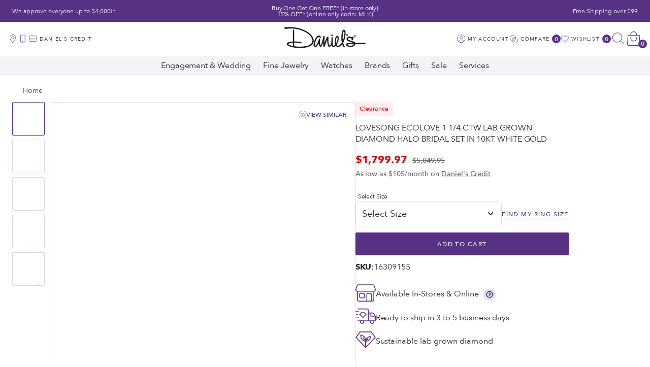

--- FILE ---
content_type: text/html; charset=utf-8
request_url: https://www.danielsjewelers.com/products/lovesong-ecolove-1-1-4-ctw-lab-grown-diamond-halo-bridal-set-in-10kt-white-gold-2
body_size: 82117
content:
<!doctype html>

<!--[if lt IE 9]> <html class="lt-ie9" lang="en"> <![endif]-->
<!--[if IE 9]> <html class="lt-ie10" lang="en"> <![endif]-->
<!-- [if gt IE 9]><! -->
<html lang='en'>
  <!-- <![endif] -->

  <head>
    <script type='text/javascript'>
      ;(function (c, l, a, r, i, t, y) {
        c[a] =
          c[a] ||
          function () {
            ;(c[a].q = c[a].q || []).push(arguments)
          }
        t = l.createElement(r)
        t.async = 1
        t.src = 'https://www.clarity.ms/tag/' + i
        y = l.getElementsByTagName(r)[0]
        y.parentNode.insertBefore(t, y)
      })(window, document, 'clarity', 'script', 'hufi51vjeu')
    </script>
    <meta charset='utf-8'>
    <meta http-equiv='x-ua-compatible' content='ie=edge'>
    <meta name='viewport' content='width=device-width, initial-scale=1.0'>

    <!-- Resource hints -->
    <link rel='preconnect' href='https://cdn.shopify.com'>
    <link rel='preconnect' href='https://polyfill-fastly.net'>
    <link rel='preconnect' href='https://fonts.googleapis.com' crossorigin>

    <!-- Meta -->
    <title class="page-main-title">
  LoveSong EcoLove 1 1/4 CTW Lab Grown Diamond Halo Bridal Set in 10KT W &ndash; Daniels Jewelers
</title>


  
    <meta name="description" content="LoveSong EcoLove 1 1/4 CTW Lab Grown Diamond Halo Bridal Set in 10KT White GoldA halo has grown to become one of the most popular styles in recent years. It can make the center heads appears bigger which can make your budget go further. There are even double and triple halos creating an impressive field of shine and even greater sparkle!LoveSong® EcoLove exclusively from Daniel&#39;s Jewelers is diamond jewelry designed especially for you and your LoveSong. LoveSong® EcoLove Lab Grown diamonds are conflict-free sustainable physically and optically identical to mined diamonds. Every LoveSong® diamond item features a pink diamond or pink sapphire embedded in the piece with individually selected diamonds and contemporary styling. LoveSong® diamond jewelry comes with a lifetime guarantee. LoveSong: For the Music In Your Heart!">
  


<!-- Canonical URL -->

  <link rel="canonical" href="https://www.danielsjewelers.com/products/lovesong-ecolove-1-1-4-ctw-lab-grown-diamond-halo-bridal-set-in-10kt-white-gold-2">



  <link rel="apple-touch-icon" sizes="180x180" href="//www.danielsjewelers.com/cdn/shop/files/favicon.png?crop=center&height=180&v=1684338671&width=180">



  <link rel="icon" type="image/png" href="//www.danielsjewelers.com/cdn/shop/files/favicon.png?crop=center&height=32&v=1684338671&width=32" sizes="32x32">
  <link rel="icon" type="image/png" href="//www.danielsjewelers.com/cdn/shop/files/favicon.png?crop=center&height=16&v=1684338671&width=16" sizes="16x16">


<meta name="theme-color" content="#663399">
<meta name="msapplication-TileColor" content="#663399">






<meta name="twitter:site" content="shopify">


  <meta name="twitter:card" content="product">
  <meta name="twitter:title" content="LoveSong EcoLove 1 1/4 CTW Lab Grown Diamond Halo Bridal Set in 10KT White Gold">
  <meta name="twitter:description" content="LoveSong EcoLove 1 1/4 CTW Lab Grown Diamond Halo Bridal Set in 10KT White GoldLoveSong® EcoLove exclusively from Daniel&#39;s Jewelers is diamond jewelry designed especially for you and your LoveSong. LoveSong® EcoLove Lab Grown diamonds are conflict-free sustainable physically and optically identical to mined diamonds. Every LoveSong® diamond item features a pink diamond or pink sapphire embedded in the piece with individually selected diamonds and contemporary styling. LoveSong® diamond jewelry comes with a lifetime limited warranty against manufacturers original defects. LoveSong: For the Music In Your Heart!">
  <meta name="twitter:image" content="https://www.danielsjewelers.com/cdn/shop/products/16309155_2.jpg?crop=center&height=1024&v=1692203972&width=1024">






  <meta property="og:type" content="product">
  <meta property="og:title" content="LoveSong EcoLove 1 1/4 CTW Lab Grown Diamond Halo Bridal Set in 10KT White Gold">
  
    
      <meta property="og:image" content="http://www.danielsjewelers.com/cdn/shop/products/16309155_2.jpg?crop=center&height=480&v=1692203972&width=480">
      <meta property="og:image:secure_url" content="https://www.danielsjewelers.com/cdn/shop/products/16309155_2.jpg?crop=center&height=480&v=1692203972&width=480">
    
  
    
      <meta property="og:image" content="http://www.danielsjewelers.com/cdn/shop/files/16309155_3_bb291f19-34a3-47da-b2c7-9c4aebe037b9.jpg?crop=center&height=480&v=1720844975&width=480">
      <meta property="og:image:secure_url" content="https://www.danielsjewelers.com/cdn/shop/files/16309155_3_bb291f19-34a3-47da-b2c7-9c4aebe037b9.jpg?crop=center&height=480&v=1720844975&width=480">
    
  
    
      <meta property="og:image" content="http://www.danielsjewelers.com/cdn/shop/files/16309155_4_a98b8f05-c503-4d98-8df6-77c6c55f154e.jpg?crop=center&height=480&v=1720844975&width=480">
      <meta property="og:image:secure_url" content="https://www.danielsjewelers.com/cdn/shop/files/16309155_4_a98b8f05-c503-4d98-8df6-77c6c55f154e.jpg?crop=center&height=480&v=1720844975&width=480">
    
  
    
      <meta property="og:image" content="http://www.danielsjewelers.com/cdn/shop/files/16309155_5_36aebb8f-34d6-42e4-b2eb-631f7a7d2748.jpg?crop=center&height=480&v=1720844975&width=480">
      <meta property="og:image:secure_url" content="https://www.danielsjewelers.com/cdn/shop/files/16309155_5_36aebb8f-34d6-42e4-b2eb-631f7a7d2748.jpg?crop=center&height=480&v=1720844975&width=480">
    
  
    
      <meta property="og:image" content="http://www.danielsjewelers.com/cdn/shop/files/16309155_6_cec44aec-b9ca-4d91-bde6-0a95e2a61f03.jpg?crop=center&height=480&v=1720844975&width=480">
      <meta property="og:image:secure_url" content="https://www.danielsjewelers.com/cdn/shop/files/16309155_6_cec44aec-b9ca-4d91-bde6-0a95e2a61f03.jpg?crop=center&height=480&v=1720844975&width=480">
    
  
  <meta property="og:price:amount" content="1,799.97">
  <meta property="og:price:currency" content="USD">



<meta property="og:description" content="LoveSong EcoLove 1 1/4 CTW Lab Grown Diamond Halo Bridal Set in 10KT White GoldA halo has grown to become one of the most popular styles in recent years. It can make the center heads appears bigger which can make your budget go further. There are even double and triple halos creating an impressive field of shine and even greater sparkle!LoveSong® EcoLove exclusively from Daniel&#39;s Jewelers is diamond jewelry designed especially for you and your LoveSong. LoveSong® EcoLove Lab Grown diamonds are conflict-free sustainable physically and optically identical to mined diamonds. Every LoveSong® diamond item features a pink diamond or pink sapphire embedded in the piece with individually selected diamonds and contemporary styling. LoveSong® diamond jewelry comes with a lifetime guarantee. LoveSong: For the Music In Your Heart!">

<meta property="og:url" content="https://www.danielsjewelers.com/products/lovesong-ecolove-1-1-4-ctw-lab-grown-diamond-halo-bridal-set-in-10kt-white-gold-2">
<meta property="og:site_name" content="Daniels Jewelers">
<!-- JSON-LD Structured Data -->
<script type="application/ld+json">
  {
    "@context" : "http://schema.org",
    "@type" : "WebSite",
    "name" : "Daniels Jewelers",
    "url" : "https:\/\/www.danielsjewelers.com"
  }
</script>

<script type="application/ld+json">
  {
    "@context": "http://schema.org",
    "@type": "Organization",
    "name" : "Daniels Jewelers",
    "url" : "https:\/\/www.danielsjewelers.com",
    "logo": "https:\/\/www.danielsjewelers.com\/cdn\/shop\/t\/452\/assets\/logo.png?v=156033602650619784951768503209",
    "sameAs": [
      "https:\/\/www.pinterest.com\/daniel_jewelers\/",
      "https:\/\/www.facebook.com\/DanielsJewelers",
      "https:\/\/www.instagram.com\/danielsjewelers\/",
      "https:\/\/twitter.com\/danielsjewelers"
    ]
  }
</script>


  <!-- Product -->






<script type="application/ld+json">
{
  "@context": "http://schema.org/",
  "@type": "Product",
  "name": "LoveSong EcoLove 1 1\/4 CTW Lab Grown Diamond Halo Bridal Set in 10KT White Gold — Default Title",
  "image": "https:\/\/www.danielsjewelers.com\/cdn\/shop\/products\/16309155_2.jpg?crop=center\u0026height=1024\u0026v=1692203972\u0026width=1024",
  "description": "LoveSong EcoLove 1 1\/4 CTW Lab Grown Diamond Halo Bridal Set in 10KT White GoldLoveSong® EcoLove exclusively from Daniel's Jewelers is diamond jewelry designed especially for you and your LoveSong. LoveSong® EcoLove Lab Grown diamonds are conflict-free sustainable physically and optically identical to mined diamonds. Every LoveSong® diamond item features a pink diamond or pink sapphire embedded in the piece with individually selected diamonds and contemporary styling. LoveSong® diamond jewelry comes with a lifetime limited warranty against manufacturers original defects. LoveSong: For the Music In Your Heart!",
  "sku": "16309155",
  "offers":{
    "@type": "Offer",
    "priceCurrency": "USD",
    "price": "1,799.97",
    "availability": "http:\/\/schema.org\/InStock",
    "url": "https:\/\/www.danielsjewelers.com\/products\/lovesong-ecolove-1-1-4-ctw-lab-grown-diamond-halo-bridal-set-in-10kt-white-gold-2?variant=44445551984918",
    "seller":{
      "@type": "Organization",
      "name": "Daniels Jewelers"
    }
  },
  "brand":{
    "@type": "Thing",
    "name": "DAN"
  }
}
</script>



<!-- Product Breadcrumbs -->
<script type="application/ld+json">
{
  "@context": "http://schema.org",
  "@type": "BreadcrumbList",
  "itemListElement":
  [
    {
      "@type": "ListItem",
      "position": 1,
      "item":
      {
        "@id": "https:\/\/www.danielsjewelers.com",
        "name": "Home"
      }
    },
    {
      "@type": "ListItem",
      "position": 2,
      "item":
      {
        "@id": "https:\/\/www.danielsjewelers.com\/products\/lovesong-ecolove-1-1-4-ctw-lab-grown-diamond-halo-bridal-set-in-10kt-white-gold-2?variant=44445551984918",
        "name": "LoveSong EcoLove 1 1\/4 CTW Lab Grown Diamond Halo Bridal Set in 10KT White Gold — Default Title"
      }
    }
  ]
}
</script>


<!-- End of JSON-LD Structured Data -->


    <!-- Stylesheets -->
    <link href="//www.danielsjewelers.com/cdn/shop/t/452/assets/theme.css?v=143067419013408480031768572877" rel="stylesheet" type="text/css" media="all" />

    
    <style>
      .CartItem-imagePlaceholder,
      .GridItem-imagePlaceholder,
      .GridItem-secondImagePlaceholder,
      .GridItem-thumbImagePlaceholder {
        --product-image-placeholder-padding: 75.00%;
        --product-image-size: contain;
      }
    </style>
    <style>
/* ===================================================== */
/* Inline CSS styles
/* ===================================================== */
.CartItem-imagePlaceholder {
  padding-bottom: var(--product-image-placeholder-padding);
  background-size: var(--product-image-size);
}

.GridItem-imagePlaceholder {
  padding-bottom: var(--product-image-placeholder-padding);
  background-size: var(--product-image-size);
}
.GridItem-secondImagePlaceholder {
  padding-bottom: var(--product-image-placeholder-padding);
  background-size: var(--product-image-size);
}
.GridItem-thumbImagePlaceholder {
  padding-bottom: var(--product-image-placeholder-padding);
  background-size: var(--product-image-size);
}

/*  */

</style>

    <!-- Custom header content -->
    <script>window.performance && window.performance.mark && window.performance.mark('shopify.content_for_header.start');</script><meta name="google-site-verification" content="HKyTIMjS1LDhQBIUqr2nTb3ZdyuxREljCzPeUM_ifUY">
<meta name="facebook-domain-verification" content="4cvge9qxq0bpq2ov246lpr8vbn91ii">
<meta id="shopify-digital-wallet" name="shopify-digital-wallet" content="/68430299414/digital_wallets/dialog">
<meta name="shopify-checkout-api-token" content="d26a204ed62e863c18443a9dbfd33b07">
<meta id="in-context-paypal-metadata" data-shop-id="68430299414" data-venmo-supported="false" data-environment="production" data-locale="en_US" data-paypal-v4="true" data-currency="USD">
<link rel="alternate" type="application/json+oembed" href="https://www.danielsjewelers.com/products/lovesong-ecolove-1-1-4-ctw-lab-grown-diamond-halo-bridal-set-in-10kt-white-gold-2.oembed">
<script async="async" src="/checkouts/internal/preloads.js?locale=en-US"></script>
<link rel="preconnect" href="https://shop.app" crossorigin="anonymous">
<script async="async" src="https://shop.app/checkouts/internal/preloads.js?locale=en-US&shop_id=68430299414" crossorigin="anonymous"></script>
<script id="apple-pay-shop-capabilities" type="application/json">{"shopId":68430299414,"countryCode":"US","currencyCode":"USD","merchantCapabilities":["supports3DS"],"merchantId":"gid:\/\/shopify\/Shop\/68430299414","merchantName":"Daniels Jewelers","requiredBillingContactFields":["postalAddress","email","phone"],"requiredShippingContactFields":["postalAddress","email","phone"],"shippingType":"shipping","supportedNetworks":["visa","masterCard","amex","discover","elo","jcb"],"total":{"type":"pending","label":"Daniels Jewelers","amount":"1.00"},"shopifyPaymentsEnabled":true,"supportsSubscriptions":true}</script>
<script id="shopify-features" type="application/json">{"accessToken":"d26a204ed62e863c18443a9dbfd33b07","betas":["rich-media-storefront-analytics"],"domain":"www.danielsjewelers.com","predictiveSearch":true,"shopId":68430299414,"locale":"en"}</script>
<script>var Shopify = Shopify || {};
Shopify.shop = "danielsjewelers.myshopify.com";
Shopify.locale = "en";
Shopify.currency = {"active":"USD","rate":"1.0"};
Shopify.country = "US";
Shopify.theme = {"name":"MLK BOGO Weekend 01\/06\/2026","id":183991927062,"schema_name":"Shiro","schema_version":"1.0.0","theme_store_id":null,"role":"main"};
Shopify.theme.handle = "null";
Shopify.theme.style = {"id":null,"handle":null};
Shopify.cdnHost = "www.danielsjewelers.com/cdn";
Shopify.routes = Shopify.routes || {};
Shopify.routes.root = "/";</script>
<script type="module">!function(o){(o.Shopify=o.Shopify||{}).modules=!0}(window);</script>
<script>!function(o){function n(){var o=[];function n(){o.push(Array.prototype.slice.apply(arguments))}return n.q=o,n}var t=o.Shopify=o.Shopify||{};t.loadFeatures=n(),t.autoloadFeatures=n()}(window);</script>
<script>
  window.ShopifyPay = window.ShopifyPay || {};
  window.ShopifyPay.apiHost = "shop.app\/pay";
  window.ShopifyPay.redirectState = null;
</script>
<script id="shop-js-analytics" type="application/json">{"pageType":"product"}</script>
<script defer="defer" async type="module" src="//www.danielsjewelers.com/cdn/shopifycloud/shop-js/modules/v2/client.init-shop-cart-sync_BApSsMSl.en.esm.js"></script>
<script defer="defer" async type="module" src="//www.danielsjewelers.com/cdn/shopifycloud/shop-js/modules/v2/chunk.common_CBoos6YZ.esm.js"></script>
<script type="module">
  await import("//www.danielsjewelers.com/cdn/shopifycloud/shop-js/modules/v2/client.init-shop-cart-sync_BApSsMSl.en.esm.js");
await import("//www.danielsjewelers.com/cdn/shopifycloud/shop-js/modules/v2/chunk.common_CBoos6YZ.esm.js");

  window.Shopify.SignInWithShop?.initShopCartSync?.({"fedCMEnabled":true,"windoidEnabled":true});

</script>
<script>
  window.Shopify = window.Shopify || {};
  if (!window.Shopify.featureAssets) window.Shopify.featureAssets = {};
  window.Shopify.featureAssets['shop-js'] = {"shop-cart-sync":["modules/v2/client.shop-cart-sync_DJczDl9f.en.esm.js","modules/v2/chunk.common_CBoos6YZ.esm.js"],"init-fed-cm":["modules/v2/client.init-fed-cm_BzwGC0Wi.en.esm.js","modules/v2/chunk.common_CBoos6YZ.esm.js"],"init-windoid":["modules/v2/client.init-windoid_BS26ThXS.en.esm.js","modules/v2/chunk.common_CBoos6YZ.esm.js"],"shop-cash-offers":["modules/v2/client.shop-cash-offers_DthCPNIO.en.esm.js","modules/v2/chunk.common_CBoos6YZ.esm.js","modules/v2/chunk.modal_Bu1hFZFC.esm.js"],"shop-button":["modules/v2/client.shop-button_D_JX508o.en.esm.js","modules/v2/chunk.common_CBoos6YZ.esm.js"],"init-shop-email-lookup-coordinator":["modules/v2/client.init-shop-email-lookup-coordinator_DFwWcvrS.en.esm.js","modules/v2/chunk.common_CBoos6YZ.esm.js"],"shop-toast-manager":["modules/v2/client.shop-toast-manager_tEhgP2F9.en.esm.js","modules/v2/chunk.common_CBoos6YZ.esm.js"],"shop-login-button":["modules/v2/client.shop-login-button_DwLgFT0K.en.esm.js","modules/v2/chunk.common_CBoos6YZ.esm.js","modules/v2/chunk.modal_Bu1hFZFC.esm.js"],"avatar":["modules/v2/client.avatar_BTnouDA3.en.esm.js"],"init-shop-cart-sync":["modules/v2/client.init-shop-cart-sync_BApSsMSl.en.esm.js","modules/v2/chunk.common_CBoos6YZ.esm.js"],"pay-button":["modules/v2/client.pay-button_BuNmcIr_.en.esm.js","modules/v2/chunk.common_CBoos6YZ.esm.js"],"init-shop-for-new-customer-accounts":["modules/v2/client.init-shop-for-new-customer-accounts_DrjXSI53.en.esm.js","modules/v2/client.shop-login-button_DwLgFT0K.en.esm.js","modules/v2/chunk.common_CBoos6YZ.esm.js","modules/v2/chunk.modal_Bu1hFZFC.esm.js"],"init-customer-accounts-sign-up":["modules/v2/client.init-customer-accounts-sign-up_TlVCiykN.en.esm.js","modules/v2/client.shop-login-button_DwLgFT0K.en.esm.js","modules/v2/chunk.common_CBoos6YZ.esm.js","modules/v2/chunk.modal_Bu1hFZFC.esm.js"],"shop-follow-button":["modules/v2/client.shop-follow-button_C5D3XtBb.en.esm.js","modules/v2/chunk.common_CBoos6YZ.esm.js","modules/v2/chunk.modal_Bu1hFZFC.esm.js"],"checkout-modal":["modules/v2/client.checkout-modal_8TC_1FUY.en.esm.js","modules/v2/chunk.common_CBoos6YZ.esm.js","modules/v2/chunk.modal_Bu1hFZFC.esm.js"],"init-customer-accounts":["modules/v2/client.init-customer-accounts_C0Oh2ljF.en.esm.js","modules/v2/client.shop-login-button_DwLgFT0K.en.esm.js","modules/v2/chunk.common_CBoos6YZ.esm.js","modules/v2/chunk.modal_Bu1hFZFC.esm.js"],"lead-capture":["modules/v2/client.lead-capture_Cq0gfm7I.en.esm.js","modules/v2/chunk.common_CBoos6YZ.esm.js","modules/v2/chunk.modal_Bu1hFZFC.esm.js"],"shop-login":["modules/v2/client.shop-login_BmtnoEUo.en.esm.js","modules/v2/chunk.common_CBoos6YZ.esm.js","modules/v2/chunk.modal_Bu1hFZFC.esm.js"],"payment-terms":["modules/v2/client.payment-terms_BHOWV7U_.en.esm.js","modules/v2/chunk.common_CBoos6YZ.esm.js","modules/v2/chunk.modal_Bu1hFZFC.esm.js"]};
</script>
<script>(function() {
  var isLoaded = false;
  function asyncLoad() {
    if (isLoaded) return;
    isLoaded = true;
    var urls = ["https:\/\/drop-a-hint.fly.dev\/script.js?shop=danielsjewelers.myshopify.com","https:\/\/pixee.gropulse.com\/js\/active.js?shop=danielsjewelers.myshopify.com","\/\/cdn.shopify.com\/proxy\/f5f11460a5566495d56f62766202143a12537bc9e2de823d30c244799ca985c7\/pdfflipbook.com\/script\/shopify\/?shop=danielsjewelers.myshopify.com\u0026sp-cache-control=cHVibGljLCBtYXgtYWdlPTkwMA","https:\/\/widgetic.com\/sdk\/sdk.js?shop=danielsjewelers.myshopify.com","\/\/cdn.shopify.com\/proxy\/e0251dd7ebf2752a437894d37b5971c584f84149f3a7e972330c257add80a729\/api.kount.com\/shopify\/js?m_id=100698\u0026shop=danielsjewelers.myshopify.com\u0026sp-cache-control=cHVibGljLCBtYXgtYWdlPTkwMA"];
    for (var i = 0; i < urls.length; i++) {
      var s = document.createElement('script');
      s.type = 'text/javascript';
      s.async = true;
      s.src = urls[i];
      var x = document.getElementsByTagName('script')[0];
      x.parentNode.insertBefore(s, x);
    }
  };
  if(window.attachEvent) {
    window.attachEvent('onload', asyncLoad);
  } else {
    window.addEventListener('load', asyncLoad, false);
  }
})();</script>
<script id="__st">var __st={"a":68430299414,"offset":-28800,"reqid":"cc299b5e-6093-4704-a289-6561f6d0a3fd-1768894527","pageurl":"www.danielsjewelers.com\/products\/lovesong-ecolove-1-1-4-ctw-lab-grown-diamond-halo-bridal-set-in-10kt-white-gold-2","u":"c0da3f591d28","p":"product","rtyp":"product","rid":8155780219158};</script>
<script>window.ShopifyPaypalV4VisibilityTracking = true;</script>
<script id="captcha-bootstrap">!function(){'use strict';const t='contact',e='account',n='new_comment',o=[[t,t],['blogs',n],['comments',n],[t,'customer']],c=[[e,'customer_login'],[e,'guest_login'],[e,'recover_customer_password'],[e,'create_customer']],r=t=>t.map((([t,e])=>`form[action*='/${t}']:not([data-nocaptcha='true']) input[name='form_type'][value='${e}']`)).join(','),a=t=>()=>t?[...document.querySelectorAll(t)].map((t=>t.form)):[];function s(){const t=[...o],e=r(t);return a(e)}const i='password',u='form_key',d=['recaptcha-v3-token','g-recaptcha-response','h-captcha-response',i],f=()=>{try{return window.sessionStorage}catch{return}},m='__shopify_v',_=t=>t.elements[u];function p(t,e,n=!1){try{const o=window.sessionStorage,c=JSON.parse(o.getItem(e)),{data:r}=function(t){const{data:e,action:n}=t;return t[m]||n?{data:e,action:n}:{data:t,action:n}}(c);for(const[e,n]of Object.entries(r))t.elements[e]&&(t.elements[e].value=n);n&&o.removeItem(e)}catch(o){console.error('form repopulation failed',{error:o})}}const l='form_type',E='cptcha';function T(t){t.dataset[E]=!0}const w=window,h=w.document,L='Shopify',v='ce_forms',y='captcha';let A=!1;((t,e)=>{const n=(g='f06e6c50-85a8-45c8-87d0-21a2b65856fe',I='https://cdn.shopify.com/shopifycloud/storefront-forms-hcaptcha/ce_storefront_forms_captcha_hcaptcha.v1.5.2.iife.js',D={infoText:'Protected by hCaptcha',privacyText:'Privacy',termsText:'Terms'},(t,e,n)=>{const o=w[L][v],c=o.bindForm;if(c)return c(t,g,e,D).then(n);var r;o.q.push([[t,g,e,D],n]),r=I,A||(h.body.append(Object.assign(h.createElement('script'),{id:'captcha-provider',async:!0,src:r})),A=!0)});var g,I,D;w[L]=w[L]||{},w[L][v]=w[L][v]||{},w[L][v].q=[],w[L][y]=w[L][y]||{},w[L][y].protect=function(t,e){n(t,void 0,e),T(t)},Object.freeze(w[L][y]),function(t,e,n,w,h,L){const[v,y,A,g]=function(t,e,n){const i=e?o:[],u=t?c:[],d=[...i,...u],f=r(d),m=r(i),_=r(d.filter((([t,e])=>n.includes(e))));return[a(f),a(m),a(_),s()]}(w,h,L),I=t=>{const e=t.target;return e instanceof HTMLFormElement?e:e&&e.form},D=t=>v().includes(t);t.addEventListener('submit',(t=>{const e=I(t);if(!e)return;const n=D(e)&&!e.dataset.hcaptchaBound&&!e.dataset.recaptchaBound,o=_(e),c=g().includes(e)&&(!o||!o.value);(n||c)&&t.preventDefault(),c&&!n&&(function(t){try{if(!f())return;!function(t){const e=f();if(!e)return;const n=_(t);if(!n)return;const o=n.value;o&&e.removeItem(o)}(t);const e=Array.from(Array(32),(()=>Math.random().toString(36)[2])).join('');!function(t,e){_(t)||t.append(Object.assign(document.createElement('input'),{type:'hidden',name:u})),t.elements[u].value=e}(t,e),function(t,e){const n=f();if(!n)return;const o=[...t.querySelectorAll(`input[type='${i}']`)].map((({name:t})=>t)),c=[...d,...o],r={};for(const[a,s]of new FormData(t).entries())c.includes(a)||(r[a]=s);n.setItem(e,JSON.stringify({[m]:1,action:t.action,data:r}))}(t,e)}catch(e){console.error('failed to persist form',e)}}(e),e.submit())}));const S=(t,e)=>{t&&!t.dataset[E]&&(n(t,e.some((e=>e===t))),T(t))};for(const o of['focusin','change'])t.addEventListener(o,(t=>{const e=I(t);D(e)&&S(e,y())}));const B=e.get('form_key'),M=e.get(l),P=B&&M;t.addEventListener('DOMContentLoaded',(()=>{const t=y();if(P)for(const e of t)e.elements[l].value===M&&p(e,B);[...new Set([...A(),...v().filter((t=>'true'===t.dataset.shopifyCaptcha))])].forEach((e=>S(e,t)))}))}(h,new URLSearchParams(w.location.search),n,t,e,['guest_login'])})(!0,!0)}();</script>
<script integrity="sha256-4kQ18oKyAcykRKYeNunJcIwy7WH5gtpwJnB7kiuLZ1E=" data-source-attribution="shopify.loadfeatures" defer="defer" src="//www.danielsjewelers.com/cdn/shopifycloud/storefront/assets/storefront/load_feature-a0a9edcb.js" crossorigin="anonymous"></script>
<script crossorigin="anonymous" defer="defer" src="//www.danielsjewelers.com/cdn/shopifycloud/storefront/assets/shopify_pay/storefront-65b4c6d7.js?v=20250812"></script>
<script data-source-attribution="shopify.dynamic_checkout.dynamic.init">var Shopify=Shopify||{};Shopify.PaymentButton=Shopify.PaymentButton||{isStorefrontPortableWallets:!0,init:function(){window.Shopify.PaymentButton.init=function(){};var t=document.createElement("script");t.src="https://www.danielsjewelers.com/cdn/shopifycloud/portable-wallets/latest/portable-wallets.en.js",t.type="module",document.head.appendChild(t)}};
</script>
<script data-source-attribution="shopify.dynamic_checkout.buyer_consent">
  function portableWalletsHideBuyerConsent(e){var t=document.getElementById("shopify-buyer-consent"),n=document.getElementById("shopify-subscription-policy-button");t&&n&&(t.classList.add("hidden"),t.setAttribute("aria-hidden","true"),n.removeEventListener("click",e))}function portableWalletsShowBuyerConsent(e){var t=document.getElementById("shopify-buyer-consent"),n=document.getElementById("shopify-subscription-policy-button");t&&n&&(t.classList.remove("hidden"),t.removeAttribute("aria-hidden"),n.addEventListener("click",e))}window.Shopify?.PaymentButton&&(window.Shopify.PaymentButton.hideBuyerConsent=portableWalletsHideBuyerConsent,window.Shopify.PaymentButton.showBuyerConsent=portableWalletsShowBuyerConsent);
</script>
<script data-source-attribution="shopify.dynamic_checkout.cart.bootstrap">document.addEventListener("DOMContentLoaded",(function(){function t(){return document.querySelector("shopify-accelerated-checkout-cart, shopify-accelerated-checkout")}if(t())Shopify.PaymentButton.init();else{new MutationObserver((function(e,n){t()&&(Shopify.PaymentButton.init(),n.disconnect())})).observe(document.body,{childList:!0,subtree:!0})}}));
</script>
<link id="shopify-accelerated-checkout-styles" rel="stylesheet" media="screen" href="https://www.danielsjewelers.com/cdn/shopifycloud/portable-wallets/latest/accelerated-checkout-backwards-compat.css" crossorigin="anonymous">
<style id="shopify-accelerated-checkout-cart">
        #shopify-buyer-consent {
  margin-top: 1em;
  display: inline-block;
  width: 100%;
}

#shopify-buyer-consent.hidden {
  display: none;
}

#shopify-subscription-policy-button {
  background: none;
  border: none;
  padding: 0;
  text-decoration: underline;
  font-size: inherit;
  cursor: pointer;
}

#shopify-subscription-policy-button::before {
  box-shadow: none;
}

      </style>

<script>window.performance && window.performance.mark && window.performance.mark('shopify.content_for_header.end');</script>
    <!-- End of custom header content -->

    <script
      src='http://www.klaviyo.com/media/js/public/klaviyo_subscribe.js'
      defer
    ></script>

    <!-- Google Tag Manager -->
    <script>
      ;(function (w, d, s, l, i) {
        w[l] = w[l] || []
        w[l].push({ 'gtm.start': new Date().getTime(), event: 'gtm.js' })
        var f = d.getElementsByTagName(s)[0],
          j = d.createElement(s),
          dl = l != 'dataLayer' ? '&l=' + l : ''
        j.async = true
        j.src = 'https://www.googletagmanager.com/gtm.js?id=' + i + dl
        f.parentNode.insertBefore(j, f)
      })(window, document, 'script', 'dataLayer', 'GTM-NMLW58F')
    </script>
    <!-- End Google Tag Manager -->

    <style>
      .StoreLocator .stockist-powered-by-link {
        display: none;
      }
    </style>

    
    
      <!-- Extend - Add necessary SDK script tags and configure the store -->
<script src='https://sdk.helloextend.com/extend-sdk-client/v1/extend-sdk-client.min.js' defer='defer'></script>
<script src='https://sdk.helloextend.com/extend-sdk-client-shopify-addon/v1/extend-sdk-client-shopify-addon.min.js' defer='defer'></script>

<script>
    window.addEventListener('DOMContentLoaded', function () {
        // Set store ID
        const storeId = '2b0d6570-0cc4-452c-ab82-ba9c7e03f7d0';
        // Set environment (production, demo, or development)
        const env = 'production';

        window.Extend.config({ storeId: storeId, environment: env });

        // Only sets window variables if Extend and ExtendShopify is defined
        if (window.Extend && window.ExtendShopify) {
            // Contains window variables used in integration
            window.Extend.integration = {};

            // Configurables - Start
            // Set currency required to display offers (USD or CAD)
            window.Extend.integration.currency = 'USD';
            // Analytics
            window.Extend.integration.analytics = true;
            // PDP Visible Offer
            window.Extend.integration.pdpOffer = true;
            // PDP Modal Offer
            window.Extend.integration.pdpModalOffer = true;
            // Cart Offers
            window.Extend.integration.cartOffer = true;
            // Sidecart Offers
            window.Extend.integration.sidecartOffer = true;
            // Cart Balancing
            window.Extend.integration.cartBalancing = true;
            // Aftermarket Modal
            window.Extend.integration.aftermarketModal = true;
            // ATC Modal Offer
            window.Extend.integration.atcOffer = true;
            // Quickview visible offer
            window.Extend.integration.quickviewOffer = true;
            // Quickview modal offer
            window.Extend.integration.quickviewModalOffer = true;
			// Cart SP
			window.Extend.integration.cartSP = false;
            // Configurables - End

            // Aftermarket Code
            if (Shopify && Shopify.currency && Shopify.currency.active === Extend.integration.currency && Extend.integration.aftermarketModal) {
                try {
                    // Get params from URL
                    const params = (new URL(document.location)).searchParams;

                    // Check if leadToken or leadtoken is in the URL
                    let leadToken = params.get('leadToken')
                        ? params.get('leadToken')
                        : params.get('leadtoken');

                    if (leadToken) {
                        Extend.aftermarketModal.open({
                            leadToken: leadToken,
                            onClose: function (plan, product, quantity) {
                                if (plan && product) {
                                    ExtendShopify.addPlanToCart({
                                        plan: plan,
                                        product: product,
                                        leadToken: leadToken,
                                        quantity: quantity || 1
                                    }, function () {
                                        location = '/cart'
                                    })
                                }
                            }
                        });
                    }
                } catch (error) {
                    console.error("EXTEND: " + error);
                }
            }
        }
    }, { once: true });
</script>

<!-- Extend - Render analytics -->
<script>
    // run scripts on DOMContentLoaded to avoid affecting site load time
    window.addEventListener('DOMContentLoaded', function() {
        // Only run ajax integration if Extend and ExtendShopify is defined, the currency is set to USD and analytics are enabled
        if (Extend && ExtendShopify && Extend.integration.analytics && Shopify && Shopify.currency && Shopify.currency.active === 'USD') {
            /***********************/
            /* util functions      */
            /***********************/
            // getPlanId - Takes in the cart and a product ID and returns the plan ID for that product
            function getPlanId(cart, productId) {
                let planId;
                cart.items.forEach(function(item) {
                    if (item.properties.Ref && item.properties.Ref === productId) 
                        planId = item.sku.toString();
                    
                })
                return planId
            }
            /***********************/
            /* end util functions  */
            /***********************/
            // productAnalytics() - Takes in the product ID and quantity at the time it is added to the cart
            let productAnalytics = function(prodId, prodQty) {
                if (prodId) {
                    if (!prodQty) 
                        prodQty = 1;
                    
                    Extend.trackProductAddedToCart({productId: prodId.toString(), productQuantity: parseInt(prodQty)});
                } else {
                    console.warn("Extend: Product id is " + prodId)
                }
            }
            // cartAnalytics() - Takes in the oldCart and the newCart at a point where the cart updates
            let cartAnalytics = function(oldCart, newCart) {
                try{
                    //if there is an old or new cart with items. 
                    if (oldCart && newCart && oldCart.items && newCart.items) { 
                        // Triggers if an item has been removed
                        if (oldCart.items.length > newCart.items.length) {
                            oldCart.items.forEach(function(currentItem) {
                                let productFound = false
                                newCart.items.forEach(function(currentNewItem) {
                                    if (currentItem.id == currentNewItem.id) {
                                        productFound = true
                                    }
                                })
    
                                // making sdk call of which product was removed from cart
                                if (productFound === false) {
                                    if (currentItem.vendor === 'Extend' && currentItem && currentItem.sku && currentItem.properties.Ref) {
                                        Extend.trackOfferRemovedFromCart({productId: currentItem.properties.Ref.toString(), planId: currentItem.sku.toString()});
                                    } else if (currentItem.id) {
                                        Extend.trackProductRemovedFromCart({productId: currentItem.id.toString()})
                                    }
                                }
                            })
    
                            // Triggers if an item quantity has changed
                        } else if (oldCart.item_count != newCart.item_count) {
                            oldCart.items.forEach(function(currentItem) {
                                newCart.items.forEach(function(currentNewItem) {
                                    // Runs when the updated item is found if its not an Extend warranty
                                    if (currentItem.id == currentNewItem.id && currentItem.quantity != currentNewItem.quantity && currentItem.vendor != 'Extend') {
                                        if (currentItem.id && currentNewItem.quantity && ExtendShopify.warrantyAlreadyInCart(currentItem.id.toString(), oldCart.items)) { // Gets the associated plan ID using the product ID
                                            let planId = getPlanId(newCart, currentItem.id.toString())
                                            // Product has warranty in cart
                                            Extend.trackOfferUpdated({
                                                productId: currentItem.id.toString(),
                                                planId: planId,
                                                updates: {
                                                    warrantyQuantity: parseInt(currentNewItem.quantity),
                                                    productQuantity: parseInt(currentNewItem.quantity)
                                                }
                                            });
                                        } else if (currentItem.id && currentNewItem.quantity) { // Product has no warranty in cart
                                            Extend.trackProductUpdated({
                                                productId: currentItem.id.toString(),
                                                updates: {
                                                    productQuantity: parseInt(currentNewItem.quantity)
                                                }
                                            });
                                        }
                                    }
                                })
                            })
                        }
                    } else {
                        console.warn("EXTEND: corrupt cart objects");
                    }
                }catch(error){
                    console.error("EXTEND: "+ error);
                }
            }
            window.Extend.integration.productAnalytics = productAnalytics;
            window.Extend.integration.cartAnalytics = cartAnalytics;
        }
    }) 
    </script>
<!-- Extend - Render product page -->
<script>
    
    // Run scripts on DOMContentLoaded to avoid affecting site load time
    window.addEventListener('DOMContentLoaded', function () {
        // Checks if Extend lives in the window and the active currency is USD before showing Extend offers
        if (!Extend || !ExtendShopify || !Shopify || !Shopify.currency || Shopify.currency.active !== Extend.integration.currency || meta.page.pageType !== 'product') {
            return;
        }
        
        /************************/
        /* Initial Variables    */
        /************************/
        const productForm = document.querySelector('form[action="/cart/add"]'); // Change this to the product form element
        const addToCartButton = productForm.querySelector('button[name="add"]'); // Change this to the Add-To-Cart element
        const dispatchSideCart = false; // Set to true if a sidecart opens after adding to cart via pdp
        const productCategory = (meta && meta.product) ? meta.product.type : null; // Grabs product category from meta object, works on most themes
        const extendOffer = document.createElement('div');
        
        /**
        * Creates and inserts Extend PDP offer container element
        */
        function insertOffer() {
            if (!Extend.integration.pdpOffer) extendOffer.style.display = 'none';
            extendOffer.className = 'extend-offer';
            productForm.prepend(extendOffer);
        }
        
        /**
        * Initializes product offers and handles ATC button functionality for the main PDP ATC
        */
        function initProductOffer() {

            let tags = [];
            
                tags.push("#163-09155");
            
                tags.push("brand:LoveSong EcoLove");
            
                tags.push("brand_sku:ARB10424HS110W");
            
                tags.push("class:CL1090-Diamond Wedding Set");
            
                tags.push("department:DPT100-Diamonds And Diamond Merchandise");
            
                tags.push("gemstone:Diamond");
            
                tags.push("gender:Women's");
            
                tags.push("In_store:true");
            
                tags.push("p_center_carat_weight:0.333");
            
                tags.push("p_center_stone_clarity:SI2 Clarity");
            
                tags.push("p_center_stone_color:White");
            
                tags.push("p_center_stone_origin:Lab Grown");
            
                tags.push("p_center_stone_shape:Pear");
            
                tags.push("p_center_stone_type:Diamond");
            
                tags.push("p_metal_colors:White Metal");
            
                tags.push("p_metal_fineness:10KT Gold");
            
                tags.push("p_metal_types:Gold");
            
                tags.push("p_ready_to_ship:3 to 5 business days");
            
                tags.push("p_ring_shape:Pear");
            
                tags.push("p_styles:Bridal Set");
            
                tags.push("p_styles:Halo");
            
                tags.push("p_total_carat_weight:1.250");
            
                tags.push("sale_type:clearance");
            
                tags.push("sizing:DANLS1");
            
                tags.push("sub_class:SC6309-Lovesong Labgrown Diamond Wedding Set");
            
            
            let isClearance = false;
            if (tags.filter((tag) => tag.includes('clearance')).length) {
                isClearance = true;
            }
            insertOffer();
            
            // Fail safes
            if (!productForm || !addToCartButton || !extendOffer) {
                throw new Error("Exiting - missing productForm, addToCartButton, or extendOffer")
            }
            
            // Disables ATC if product is Extend
            if (meta && meta.product && meta.product.vendor === 'Extend') addToCartButton.disabled = true;
            
            // Grabs the variantId from the productForm and renders the initial offers for it
            let variantId = productForm.id.value;
            
            // Grabs the product price from the metadata, works on most themes
            let productPrice = (meta && meta.product && meta.product.variants) ? parseInt(meta.product.variants.filter(variant => variant.id.toString() === variantId.toString())[0].price) : null;

            if (productPrice >= 400000) return;
            
            if (!isClearance) {
                // Renders Extend offer
                Extend.buttons.render(extendOffer, { referenceId: variantId, price: productPrice, category: productCategory });
            }
            
            // Listens for changes to the productForm and sets the activeProduct for extend via variantID
            productForm.addEventListener('change', function () {
                variantId = productForm.id.value
                if (variantId) {
                    productPrice = (meta && meta.product && meta.product.variants) ? parseInt(meta.product.variants.filter(variant => variant.id.toString() === variantId.toString())[0].price) : null;
                    if (!isClearance) Extend.setActiveProduct(extendOffer, { referenceId: variantId, price: productPrice, category: productCategory });
                    if (meta && meta.product && meta.product.vendor === 'Extend') addToCartButton.disabled = true;
                }
            });
            
            // click simulation handling add to cart
            function handleAddToCart(e) {
                if (!productForm.checkValidity()) {
                    return;
                }
                
                e.preventDefault();
                e.stopImmediatePropagation();

                
                if (isClearance) {
                    let clearanceItems = JSON.parse(sessionStorage.getItem("extend-clearance-items"));
                    if (!clearanceItems) {
                        clearanceItems = [];
                    }

                    clearanceItems.push(variantId);

                    sessionStorage.setItem("extend-clearance-items", JSON.stringify(clearanceItems));

                    // remove default click listener
                    addToCartButton.removeEventListener('click', handleAddToCart, true);
                    // click atc button
                    addToCartButton.click();
                    // add default click listener back
                    addToCartButton.addEventListener('click', handleAddToCart, true);
                } else {
                    const quantityEl = productForm.querySelector('[name="quantity"]');
                    const quantity = quantityEl && quantityEl.value ? quantityEl.value : 1;
                    
                    
                    ExtendShopify.handleAddToCart(extendOffer, {
                        quantity: quantity,
                        modal: Extend.integration.pdpModalOffer,
                        done: function () {
                            // Trigger Analytics
                            if (Extend.integration.analytics) Extend.integration.productAnalytics(variantId, quantity);
                            // remove default click listener
                            addToCartButton.removeEventListener('click', handleAddToCart, true);
                            // click atc button
                            addToCartButton.click();
                            // add default click listener back
                            addToCartButton.addEventListener('click', handleAddToCart, true);
                            // If variable set to true, dispatches Extend side cart integration to run after adding to cart via pdp
                            if (dispatchSideCart) window.setTimeout(function () { window.dispatchEvent(new Event('refreshAjaxSideCart')) }, 500)
                        }
                    });
                }
            }
            // run handleCaddtoCart when we click ATC, capturing event
            addToCartButton.addEventListener('click', handleAddToCart, true);   
        }
        
        // Initial product offer render
        if (!Extend.buttons.instance(extendOffer)) {
            try {
                initProductOffer();
            } catch (error) {
                console.error("EXTEND:", error)
            }
        }
    }, { once: true });
</script>

<style>
    .extend-offer {
    }
</style>
<!-- Extend - Render cart -->
<script>
    
    // run scripts on DOMContentLoaded to avoid affecting site load time
    window.addEventListener('load', function () {
        
        // Only run ajax integration if Extend and ExtendShopify is defined, and the currency is set to USD
        if (!Extend || !ExtendShopify || !Shopify || !Shopify.currency || Shopify.currency.active !== Extend.integration.currency) {
            return;
        }
        
        // Checks url if page is main cart
        const isMainCart = location.pathname.includes('/cart');
        const sideCartEnabled = false;

        if (!isMainCart && !sideCartEnabled) return;

        // store value to know if script initialized already
        let init = false;
        
        /*****************************************/
        /* Global Variables - THEME SPECIFIC     */
        /*****************************************/
        let cartRowItem, cartRowItemTitle, cartRowItemImage, cartRowItemQuantity, warrantyContainer, warrantyOriginalMeta, metadataContainer, quantityWrapper;
        if (isMainCart) {
            // Main cart variables
            cartRowItem = 'div.CartItem'; // This is the container element for each item in the cart
            cartRowItemTitle = 'div.CartItem__title'; // This is the title anchor element for the product
            cartRowItemImage = '.CartItem__image'; // This is the product image or image anchor element
            cartRowItemQuantity = 'div.CartItem__quantity > select'; // This is the input element containing the product quantit
            warrantyContainer = 'div.CartItem__content'; // This is the container where the offer will be appended
            warrantyOriginalMeta = 'div.CartItem__info'; // Each warranty metadata item we want to remove.
            metadataContainer = 'div.CartItem__content'; // This is where warranty metadata will be appended (Product and Term)
            quantityWrapper = '.CartItem__quantity' // Quantity wrapper selector to disable use of quantity selector on Extend items, ignored if empty string
        } else {
            // Side cart variables
            cartRowItem = ''; // This is the container element for each item in the cart
            cartRowItemImage = ''; // This is the product image or image anchor element
            cartRowItemTitle = ''; // This is the title anchor element for the product
            cartRowItemQuantity = ''; // This is the input element containing the product quantity
            warrantyOriginalMeta = ''; // Each warranty metadata item we want to remove.
            warrantyContainer = ''; // This is the container where the offer will be appended
            metadataContainer = ''; // This is where warranty metadata will be appended (Product and Term)
            quantityWrapper = '' // Quantity wrapper selector to disable use of quantity selector on Extend items, ignored if empty string
        }

        const offerClass = isMainCart ? 'extend-cart-offer' : 'extend-side-cart-offer'; // This is the class that will be assigned to each Extend offer
        const cartEvent = isMainCart ? 'refreshAjaxCart' : 'refreshAjaxSideCart';
        const regEx = /\d+$/;
        let localCart = {"note":null,"attributes":{},"original_total_price":0,"total_price":0,"total_discount":0,"total_weight":0.0,"item_count":0,"items":[],"requires_shipping":false,"currency":"USD","items_subtotal_price":0,"cart_level_discount_applications":[],"checkout_charge_amount":0}; // Shopify Cart Object on initial load
        
        // Fail safe for cart
        if (!localCart) {
            console.error("EXTEND: Exiting - localCart unavailable")
            return false;
        }
        
        /** Refresh the cart (hard refresh by default)
         * @param cart The cart object
         */
        function refreshCart(cart) {
            if (isMainCart) {
                // Main cart specific refresh
                location.reload();
            } else {     
                // Sidecart specific refresh
                location.reload();
            }
        }
        
        /**
         * Render the cart offer for a line item
         * @param el The HTMLNode representing the line item
         * @param variantId The line item variant ID
         * @param quantity The line item quantity
         * @param index The line item index
         */
        function renderCartOffer(el, variantId, quantity, index) {
            // Grabs the product category and price from the current item metadata
            let productCategory;
            let productPrice;
            let localCartItem = localCart.items.filter(item => item.id.toString() === variantId + "");
            if (localCartItem.length > 0) {
                productCategory = localCartItem[0].product_type
                productPrice = parseInt(localCartItem[0].price);
            }
            
            if (ExtendShopify.warrantyAlreadyInCart(variantId, localCart.items) || ExtendShopify.warrantyAlreadyInCart(variantId + "", localCart.items)) {
                return;
            } else {
                
                // Return if this is a cart snippet and cart offers are disabled
                if (isMainCart && !Extend.integration.cartOffer) return;
                // Return if this is a sidecart snippet and sidecart offers are disabled
                if (!isMainCart && !Extend.integration.sidecartOffer) return;
                
                // Render all other buttons
                Extend.buttons.renderSimpleOffer(el, {
                    referenceId: variantId,
                    price: productPrice,
                    category: productCategory,
                    onAddToCart: function (options) {
                        ExtendShopify.addPlanToCart({
                            plan: options.plan,
                            product: options.product,
                            quantity: quantity
                        }, function (err) {
                            // An error occurred
                            if (err) {
                                throw new Error({ "Exiting - Error in onAddToCart": error });
                            } else {
                                refreshCart();
                            }
                        });
                    }
                });
            }
        }


        /** 
         * Takes in the product element, and creates the Extend offer element + appends the offer
         * @param product The HTMLNode representing the line item
         * @param index The line item index
         */
        function createElement(product, index) {
            // Grab URL from title anchor href
            let url = product.querySelector(cartRowItemTitle).href;
            
            // Grabs variant ID from URL if available, otherwise from localCart
            let variantId = (url && url.match(regEx)) ? url.match(regEx)[0] : localCart.items[index].id;

            let clearanceItems = JSON.parse(sessionStorage.getItem("extend-clearance-items"));
            if (clearanceItems && clearanceItems.filter((item) => item == variantId).length) {
                return;
            }

            // disable offers for products over $4000
            let price = product.querySelector('.CartItem__total__price').innerText.split('$')[1].split('.').join('').split(',').join('');
            if (price >= 400000) return;

            // Select quantity value
            let quantity = product.querySelector(cartRowItemQuantity);
            
            if (quantity) {
                quantity = quantity.value;   
            } else {
                return;
            }

            if (!variantId || (isNaN(quantity) || (quantity + "").length < 1) || !quantity) {
                throw new Error(`Exiting - Error with variantId ${variantId} or quantity ${quantity}`, variantId, quantity);
            }
            
            // Removes existing offer elements before creating new ones
            let extendOffer = product.querySelector('.' + offerClass);
            if (extendOffer) {
                if (extendOffer.dataset.extendVariant !== variantId || extendOffer.dataset.extendQuantity !== quantity) {
                    extendOffer.remove();
                } else {
                    return;
                }
            }
            
            // Parent container to append ajax offer
            let container = product.querySelector(warrantyContainer);
            
            // Fail safes
            if (!variantId || !quantity || !container) {
                throw new Error("Exiting - variant, quantity or container unavailable");
            }
            
            // Create new element & set class, data-extend-variant, and data-extend-quantity attributes
            let newExtendOffer = document.createElement('div');
            newExtendOffer.className = offerClass;
            newExtendOffer.setAttribute('data-extend-variant', variantId);
            newExtendOffer.setAttribute('data-extend-quantity', quantity);
            
            // Append the offer to the container element (THEME SPECIFIC)
            container.append(newExtendOffer);

            renderCartOffer(newExtendOffer, variantId, quantity, index);
        }
        
        /**
         * Finds all cartRowItems and styles only Extend warranties. Invokes cart offer render on warrantable line items
         */
        function handleStyling() {
            
            document.querySelectorAll(cartRowItem).forEach(function (el, index) {
                try {
                    // Grab the title of the current item
                    let title = el.querySelector(cartRowItemTitle);
                    
                    // Title fail safe
                    if (!title) {
                        throw new Error("Exiting - title unavailable");
                    }
                    
                    // If it's a warranty set isExtend to true and remove links
                    if (title.innerText.toLowerCase().indexOf('extend protection') > -1) { // Grab the image of the current item and fail safe
                        // Select and remove pointerEvents from warranty title
                        title.style.pointerEvents = 'none';

                        title.innerText = 'Extend Protection Plan';
                        
                        let image = el.querySelector(cartRowItemImage);
                        
                        if (!image) {
                            throw new Error("Exiting - image unavailable");
                        }
                        
                        // Select and remove pointerEvents from warranty image
                        image.style.pointerEvents = 'none';
                        
                        /**************************************/
                        /* THEME SPECIFIC STYLING START       */
                        /**************************************/
                        // Removes old metadata
                        if (el.querySelector(warrantyOriginalMeta)) {
                            el.querySelectorAll(warrantyOriginalMeta).forEach(function (each) {
                                each.remove();
                            })
                        }
                        
                        if (quantityWrapper && quantityWrapper != '' && el.querySelector(quantityWrapper)) {
                            el.querySelectorAll(quantityWrapper).forEach((each) => {
                                each.style.opacity = '75%';
                                each.style.pointerEvents = 'none';
                            })
                        }
                        
                        // Selects where to append warranty metadata
                        let contentContainer = el.querySelector(metadataContainer)
                        let warrantyProductData;
                        let warrantyTermData;
                        
                        if (localCart.items[index].options_with_values && localCart.items[index].options_with_values[1]) { // Finds the ref id string in the product info string and replaces with an empty string
                            let regexReplace = localCart.items[index].options_with_values[0].value.match(/\-\d{5,}/g);
                            warrantyProductData = localCart.items[index].options_with_values[0].value.replace(regexReplace, '');
                            warrantyTermData = localCart.items[index].options_with_values[1].value;
                        } else {
                            warrantyProductData = localCart.items[index].properties.Product;
                            warrantyTermData = localCart.items[index].properties.Term;
                        }
                        
                        // For category offers, fetch title by filtering through cart for warranted product refId
                        if (warrantyProductData === "Covered Product") {
                            const coveredProdId = localCart.items[index].properties['_Extend.ProductId'];
                            const coveredProdTitle = localCart.items.filter((item) => item.id.toString() == coveredProdId)[0].title;
                            warrantyProductData = coveredProdTitle;
                        }
                        
                        // Appends Product and Term metadata
                        if (el.querySelector(metadataContainer)) {
                            let warrantyProductName = document.createElement('div');
                            warrantyProductName.className = 'CartItem__info o-textXS extend-warranty-info extend-warranty-info-product';
                            warrantyProductName.innerHTML = '<b>Product: </b>' + warrantyProductData;
                            
                            let warrantyProductTerm = document.createElement('div')
                            warrantyProductTerm.className = 'CartItem__info o-textXS extend-warranty-info extend-warranty-info-term';
                            warrantyProductTerm.innerHTML = '<b>Term: </b>' + warrantyTermData;
                            
                            // Only append the metadata if it's not already there
                            if (!el.querySelector('.extend-warranty-info')) {
                                contentContainer.append(warrantyProductName, warrantyProductTerm)
                            }
                        }
                        
                        /**************************************/
                        /* THEME SPECIFIC STYLING END         */
                        /**************************************/
                        
                    } else { // Create an offer element for each product
                        createElement(el, index);
                    }
                } catch (error) {
                    console.error("EXTEND:", error);
                }
            });
        }

        /**
         * Initializes cart integration event listeners
         */
        function initEventListeners() {
            if (init) return;

            function refreshCartOffer() {
                fetch('/cart.js', {
                    credentials: 'same-origin',
                    method: 'GET',
                    headers: {
                        'Content-Type': 'application/json',
                        'X-Requested-With': 'XMLHttpRequest'
                    }
                })
                .then((e) => e.json())
                .then((e) => {
                    if (Extend.integration.analytics) Extend.integration.cartAnalytics(localCart, e);
                    localCart = e;
                    initializeCartOffer();
                })
                .catch((error) => {
                    console.error("EXTEND:", error)
                });
            }
            
            // https://developer.mozilla.org/en-US/docs/Web/API/EventTarget/addEventListener#Multiple_identical_event_listeners
            window.addEventListener(cartEvent, refreshCartOffer);

            // Listen for SP dispatching refresh
            window.addEventListener('refreshSP', refreshCart);

            // Listen for quantity change
            setTimeout(() => {
                document.querySelectorAll(cartRowItemQuantity).forEach((each) => {
                    each.addEventListener('change', () => {
                        setTimeout(() => { window.dispatchEvent(new Event(cartEvent)) }, 250);
                    });
                });
            }, 1000);

            document.querySelectorAll('.CartItem__remove').forEach((each) => {
                each.addEventListener('click', (e) => {
                    setTimeout(() => {
                        window.dispatchEvent(new Event(cartEvent));
                    }, 1000);
                });
            });
        }
        
        /**
         * Starting point for the cart integration. Invokes normalization and cart styling
         */
        function initializeCartOffer() {
          
            // Normalization ensures there is a 1:1 relationship between the product and the warranty
            ExtendShopify.updateExtendLineItems({
                balanceCart: Extend.integration.cartBalancing,
                isSPSupported: Extend.integration.cartSP,
                callback: function (err, data) {
                    // An error occurred
                    if (err) {
                        throw new Error({ "Exiting - Error in normalizeCart": error });
                    } else if (data && data.updates) { // Calls refreshCart to update the cart for normalization
                        refreshCart();
                    }
                }
            });
            
            // Handles styling and creates offer elements
            handleStyling();

            initEventListeners();

            init = true;
        }
        
        try {
            // initializeCartOffer when script is initially rendered
            initializeCartOffer();
        } catch (err) {
            console.error('EXTEND: ', err);
        }

    });
</script>

<style>
    .extend-cart-offer {
        margin-top: 10px;
    }
    
    .extend-side-cart-offer {}
    
    .extend-warranty-info {}
    
    .extend-warranty-info-product {}
    
    .extend-warranty-info-term {}
    
    #extend-offers-modal-iframe {
        z-index: 99999999999 !important;
    }
    
    #extend-learn-more-modal-iframe {
        z-index: 99999999999 !important;
    }
</style>

<!-- Optional -->
<!-- Extend - Render cart integration -->

<!-- Extend - Render atc -->

<!-- Extend - Render quickview -->

<!-- Extend - Render cart shipping protection -->

    
    
  <!-- BEGIN app block: shopify://apps/pixee-facebook-pixel/blocks/facebook-pixel/61bbb1d9-d4be-4d08-879a-ee3ccb59f558 -->
<!-- BEGIN app snippet: tiktok-pixel --><script>
    sessionStorage.setItem("gropulseTikTokActivePixelData", "");
  </script><!-- END app snippet -->
<!-- BEGIN app snippet: pinterest-pixel -->
<script>
    sessionStorage.setItem("gropulsePinterestActivePixelData", "");
  </script><!-- END app snippet -->
<!-- BEGIN app snippet: custom-event-selector -->

<div id="pixee-custom-event-selector-modal" class="pixee-custom-event-modal">
  <div class="pixee-custom-event-modal-content">
    <div class="pixee-custom-event-modal-header">
      <p class="pixee-modal-title">Custom Event Setup</p>
      <span class="pixee-custom-event-close">&times;</span>
    </div>
    <div class="pixee-custom-event-modal-body">
      <p>Click on the elements you want to track as custom events. Selected elements will appear in the list below.</p>
      
      <button id="pixee-track-new-button" class="pixee-track-new-button">Track New Element</button>
      
      <div class="pixee-selected-elements">
        <span class="pixee-selected-elements-title">Selected Elements (0)</span>
        <ul id="pixee-selected-elements-list"></ul>
      </div>
    </div>
    <div class="pixee-custom-event-modal-footer">
      <button id="pixee-finish-setup-button" class="pixee-finish-setup-button">Finish Setup</button>
    </div>
  </div>
</div>

<style>
.pixee-custom-event-modal {
  display: none;
  position: fixed;
  z-index: 99999;
  left: 20px;
  top: 20px;
  width: 400px;
  background-color: #fff;
  border-radius: 8px;
  box-shadow: 0 4px 20px rgba(0, 0, 0, 0.2);
  font-family: -apple-system, BlinkMacSystemFont, "Segoe UI", Roboto, Helvetica, Arial, sans-serif;
  max-height: 90vh;
  overflow-y: auto;
}

.pixee-custom-event-modal-content {
  width: 100%;
}

.pixee-custom-event-modal-header {
  padding: 15px 20px;
  display: flex;
  justify-content: space-between;
  align-items: center;
  border-bottom: 1px solid #e5e5e5;
}

.pixee-custom-event-modal-header .pixee-modal-title {
  margin: 0;
  font-size: 18px;
  font-weight: 600;
  color: #333;
}

.pixee-custom-event-close {
  color: #aaa;
  font-size: 24px;
  font-weight: bold;
  cursor: pointer;
}

.pixee-custom-event-close:hover {
  color: #555;
}

.pixee-custom-event-modal-body {
  padding: 20px;
}

.pixee-custom-event-modal-footer {
  padding: 15px 20px;
  border-top: 1px solid #e5e5e5;
  text-align: right;
}

.pixee-track-new-button,
.pixee-finish-setup-button {
  padding: 10px 15px;
  border-radius: 4px;
  border: none;
  font-size: 14px;
  font-weight: 500;
  cursor: pointer;
}

.pixee-track-new-button {
  background-color: #4CAF50;
  color: white;
  margin-top: 10px;
}

.pixee-finish-setup-button {
  background-color: #2196F3;
  color: white;
}

.pixee-selected-elements {
  margin-top: 20px;
}

.pixee-selected-elements-title {
  display: block;
  font-size: 16px;
  margin-bottom: 10px;
  font-weight: 500;
}

#pixee-selected-elements-list {
  list-style: none;
  padding: 0;
  margin: 0;
  max-height: 200px;
  overflow-y: auto;
  border: 1px solid #e5e5e5;
  border-radius: 4px;
}

#pixee-selected-elements-list li {
  padding: 10px;
  border-bottom: 1px solid #e5e5e5;
  display: flex;
  justify-content: space-between;
  align-items: center;
}

#pixee-selected-elements-list li:last-child {
  border-bottom: none;
}

.pixee-element-info {
  flex: 1;
  font-size: 14px;
  word-break: break-word;
}

.pixee-remove-element {
  color: #f44336;
  cursor: pointer;
  margin-left: 10px;
}

.pixee-page-overlay {
  position: fixed;
  top: 0;
  left: 0;
  width: 100%;
  height: 100%;
  background-color: rgba(0, 0, 0, 0.3);
  z-index: 99990;
  pointer-events: none;
}

.pixee-highlight-element {
  position: absolute;
  pointer-events: none;
  background-color: rgba(76, 175, 80, 0.2);
  border: 2px solid #4CAF50;
  z-index: 99991;
  box-sizing: border-box;
}

/* Make modal draggable */
.pixee-custom-event-modal-header {
  cursor: move;
}

/* Responsive styles */
@media screen and (max-width: 480px) {
  .pixee-custom-event-modal {
    width: 90%;
    left: 5%;
    top: 5%;
  }
}
</style>

<script>
document.addEventListener('DOMContentLoaded', function() {
  // Parse URL parameters
  const urlParams = new URLSearchParams(window.location.search);
  const customEventParam = urlParams.get('customEvent');
  const redirectUrl = urlParams.get('redirectUrl');
  
  // Initialize session storage if customEvent param is present
  if (customEventParam === '1') {
    // Set flag in session storage to show the modal across page navigation
    sessionStorage.setItem('pixeeCustomEventSetupActive', 'true');
    // Store redirect URL for later use
    if (redirectUrl) {
      sessionStorage.setItem('pixeeCustomEventRedirectUrl', redirectUrl);
    }
  }
  
  // Don't proceed if setup mode is not active
  if (sessionStorage.getItem('pixeeCustomEventSetupActive') !== 'true') return;
  
  const modal = document.getElementById('pixee-custom-event-selector-modal');
  const trackNewButton = document.getElementById('pixee-track-new-button');
  const finishSetupButton = document.getElementById('pixee-finish-setup-button');
  const closeButton = document.querySelector('.pixee-custom-event-close');
  const selectedElementsList = document.getElementById('pixee-selected-elements-list');
  const selectedElementsHeader = document.querySelector('.pixee-selected-elements-title');
  
  let isSelectionMode = false;
  let selectedElements = [];
  let overlay = null;
  let highlightElement = null;
  
  // Load previously selected elements from session storage
  const storedElements = sessionStorage.getItem('pixeeSelectedElements');
  if (storedElements) {
    try {
      selectedElements = JSON.parse(storedElements);
      updateSelectedElementsList();
    } catch (error) {
      console.error('Error loading stored elements:', error);
    }
  }
  
  // Make the modal draggable
  makeElementDraggable(modal, document.querySelector('.pixee-custom-event-modal-header'));
  
  // Show the modal
  modal.style.display = 'block';
  
  // Click event handlers
  trackNewButton.addEventListener('click', function() {
    if (isSelectionMode) {
      // Cancel selection mode if active
      disableSelectionMode();
    } else {
      // Enable selection mode
      enableSelectionMode();
    }
  });
  finishSetupButton.addEventListener('click', finishSetup);
  closeButton.addEventListener('click', closeModal);
  
  function makeElementDraggable(element, handle) {
    let pos1 = 0, pos2 = 0, pos3 = 0, pos4 = 0;
    
    // Try to get saved position from session storage
    const savedPosition = getSavedModalPosition();
    if (savedPosition) {
      element.style.top = savedPosition.top + "px";
      element.style.left = savedPosition.left + "px";
    }
    
    handle.onmousedown = dragMouseDown;
    
    function dragMouseDown(e) {
      e.preventDefault();
      pos3 = e.clientX;
      pos4 = e.clientY;
      document.onmouseup = closeDragElement;
      document.onmousemove = elementDrag;
    }
    
    function elementDrag(e) {
      e.preventDefault();
      pos1 = pos3 - e.clientX;
      pos2 = pos4 - e.clientY;
      pos3 = e.clientX;
      pos4 = e.clientY;
      
      // Calculate new position ensuring it stays within viewport
      let newTop = element.offsetTop - pos2;
      let newLeft = element.offsetLeft - pos1;
      
      // Get viewport dimensions
      const viewportWidth = window.innerWidth;
      const viewportHeight = window.innerHeight;
      
      // Limit to viewport boundaries
      newTop = Math.max(0, Math.min(newTop, viewportHeight - 100));
      newLeft = Math.max(0, Math.min(newLeft, viewportWidth - 100));
      
      element.style.top = newTop + "px";
      element.style.left = newLeft + "px";
      
      // Save position to session storage
      saveModalPosition(newTop, newLeft);
    }
    
    function closeDragElement() {
      document.onmouseup = null;
      document.onmousemove = null;
      
      // Save final position
      saveModalPosition(element.offsetTop, element.offsetLeft);
    }
  }
  
  // Save modal position to session storage
  function saveModalPosition(top, left) {
    try {
      sessionStorage.setItem('pixeeModalPosition', JSON.stringify({ top, left }));
    } catch (error) {
      console.error('Error saving modal position:', error);
    }
  }
  
  // Get saved modal position from session storage
  function getSavedModalPosition() {
    try {
      const position = sessionStorage.getItem('pixeeModalPosition');
      return position ? JSON.parse(position) : null;
    } catch (error) {
      console.error('Error getting modal position:', error);
      return null;
    }
  }
  
  function enableSelectionMode() {
    if (isSelectionMode) return;
    
    isSelectionMode = true;
    trackNewButton.textContent = 'Cancel Selection';
    trackNewButton.style.backgroundColor = '#f44336';
    
    // Create overlay
    overlay = document.createElement('div');
    overlay.className = 'pixee-page-overlay';
    document.body.appendChild(overlay);
    
    // Create highlight element
    highlightElement = document.createElement('div');
    highlightElement.className = 'pixee-highlight-element';
    document.body.appendChild(highlightElement);
    
    // Add event listeners for element selection
    document.addEventListener('mouseover', highlightTargetElement);
    document.addEventListener('click', selectElement, true);
  }
  
  function disableSelectionMode() {
    if (!isSelectionMode) return;
    
    isSelectionMode = false;
    trackNewButton.textContent = 'Track New Element';
    trackNewButton.style.backgroundColor = '#4CAF50';
    
    // Remove overlay and highlight
    if (overlay) {
      document.body.removeChild(overlay);
      overlay = null;
    }
    
    if (highlightElement) {
      document.body.removeChild(highlightElement);
      highlightElement = null;
    }
    
    // Remove event listeners
    document.removeEventListener('mouseover', highlightTargetElement);
    document.removeEventListener('click', selectElement, true);
  }
  
  // Helper function to update the list of selected elements
  function updateSelectedElementsList() {
    // Clear existing list
    selectedElementsList.innerHTML = '';
    
    // Update the header count
    selectedElementsHeader.textContent = `Selected Elements (${selectedElements.length})`;
    
    // Add each element to the list
    selectedElements.forEach(element => {
      const li = document.createElement('li');
      li.dataset.id = element.id;
      
      const elementInfo = document.createElement('div');
      elementInfo.className = 'pixee-element-info';
      elementInfo.textContent = `"${element.text}" (${element.selector})`;
      
      const removeButton = document.createElement('span');
      removeButton.className = 'pixee-remove-element';
      removeButton.textContent = '✕';
      removeButton.addEventListener('click', function() {
        removeElementFromList(element.id);
      });
      
      li.appendChild(elementInfo);
      li.appendChild(removeButton);
      selectedElementsList.appendChild(li);
    });
    
    // Save to session storage
    sessionStorage.setItem('pixeeSelectedElements', JSON.stringify(selectedElements));
  }
  
  function highlightTargetElement(e) {
    if (!isSelectionMode) return;
    
    // Don't highlight elements in the modal itself
    if (e.target.closest('#pixee-custom-event-selector-modal')) {
      if (highlightElement) {
        highlightElement.style.display = 'none';
      }
      return;
    }
    
    const rect = e.target.getBoundingClientRect();
    highlightElement.style.display = 'block';
    highlightElement.style.width = rect.width + 'px';
    highlightElement.style.height = rect.height + 'px';
    highlightElement.style.left = (window.pageXOffset + rect.left) + 'px';
    highlightElement.style.top = (window.pageYOffset + rect.top) + 'px';
  }
  
  function selectElement(e) {
    if (!isSelectionMode) return;
    
    // Don't select elements in the modal itself
    if (e.target.closest('#pixee-custom-event-selector-modal')) {
      return;
    }
    
    // Prevent default action (like following links)
    e.preventDefault();
    e.stopPropagation();
    
    // Generate a selector for the clicked element
    const selector = generateSelector(e.target);
    
    // Add to selected elements list
    addElementToList(e.target, selector);
    
    // Disable selection mode
    disableSelectionMode();
  }
  
  function generateSelector(element) {
    // First try ID selector if available
    if (element.id) {
      return `#${element.id}`;
    }
    
    // Try with classes
    if (element.className && typeof element.className === 'string') {
      const classes = element.className.trim().split(/\s+/);
      if (classes.length > 0) {
        const classSelector = `.${classes.join('.')}`;
        if (document.querySelectorAll(classSelector).length === 1) {
          return classSelector;
        }
      }
    }
    
    // Use tag name with nth-child
    let path = '';
    let parent = element;
    
    while (parent) {
      if (parent === document.body) {
        path = 'body ' + path;
        break;
      }
      
      let tag = parent.tagName.toLowerCase();
      let siblings = Array.from(parent.parentNode.children).filter(child => child.tagName === parent.tagName);
      
      if (siblings.length > 1) {
        let index = siblings.indexOf(parent) + 1;
        tag += `:nth-child(${index})`;
      }
      
      path = tag + (path ? ' > ' + path : '');
      parent = parent.parentNode;
      
      // Stop at a certain depth to avoid overly complex selectors
      if (path.split('>').length > 5) {
        break;
      }
    }
    
    return path.trim();
  }
  
  function addElementToList(element, selector) {
    // Create a unique ID for this element
    const elementId = 'element-' + Date.now();
    
    // Add to our array
    selectedElements.push({
      id: elementId,
      selector: selector,
      text: element.textContent.trim().substring(0, 50) || element.tagName.toLowerCase()
    });
    
    // Update the display
    updateSelectedElementsList();
  }
  
  function removeElementFromList(id) {
    // Remove from array
    selectedElements = selectedElements.filter(el => el.id !== id);
    
    // Update the display
    updateSelectedElementsList();
  }
  
  function closeModal() {
    disableSelectionMode();
    modal.style.display = 'none';
    
    // Clear setup mode and data but keep the modal position
    sessionStorage.removeItem('pixeeCustomEventSetupActive');
    sessionStorage.removeItem('pixeeSelectedElements');
    // We intentionally don't remove pixeeModalPosition here to persist it across sessions
  }
  
  function finishSetup() {
    
    // Check if we have elements selected
    if (selectedElements.length > 0) {
      // Clean up our internal tracking but keep the modal position
      sessionStorage.removeItem('pixeeCustomEventSetupActive');
      sessionStorage.removeItem('pixeeSelectedElements');
      // We intentionally don't remove pixeeModalPosition to persist it
      
      // Redirect back to the app with selected elements as a URL parameter
      const savedRedirectUrl = sessionStorage.getItem('pixeeCustomEventRedirectUrl') || redirectUrl;
      
      if (savedRedirectUrl) {
        // Encode selected elements for URL
        const encodedElements = encodeURIComponent(JSON.stringify(selectedElements));
        
        // Determine if we need to add a ? or & for the parameter
        const separator = savedRedirectUrl.includes('?') ? '&' : '?';        
        
        // Redirect to the app with the selected elements in the URL
        window.location.href = `${savedRedirectUrl}${separator}selectedElements=${encodedElements}`;
      }
    } else {
      alert('Please select at least one element to track.');
    }
  }
});
</script><!-- END app snippet -->
<script>
    sessionStorage.setItem("gropulseActivePixelData", JSON.stringify([{"conversionApi":{"isActive":false},"selectedTemplates":[],"_id":"6513c712f1a51e41ad0beecd","pixelId":"1958179030867590","selectedPage":"all_pages"}]));
  </script><script>
    sessionStorage.setItem("gropulsePixeeEventListData", JSON.stringify({"purchase":false,"initiateCheckout":true,"addToCart":false,"search":false,"viewContent":false,"viewCategory":true}));
  </script><script>
    sessionStorage.setItem("gropulseCustomEvents", "");
  </script><script>
  const isGroPulsePixeeWebPixelLoaded = Boolean(sessionStorage.getItem("isGroPulsePixeeWebPixelLoaded"));
</script>

<script>
  function generateEventId() {
    // Combine timestamp with random string to ensure uniqueness
    return `${Date.now()}_${Math.random().toString(36).slice(2, 11)}`;
  }
</script>




  <script>
    let hso_shopify_unique_id = document
    .cookie
    .split(";")
    .filter((c) => c.includes("_shopify_y="))
    .map((c) => c.split("_shopify_y=")[1]);

  hso_shopify_unique_id = (hso_shopify_unique_id.length && hso_shopify_unique_id[0]) || "";

  const hsoFBMatchingData = {
    em: "",
    fn: "",
    ln: "",
    ph: "",
    external_id: hso_shopify_unique_id,
    ge: "",
    db: "",
    ct: "",
    st: "",
    zp: "",
    country: ""
  };
  function CAPI(event, eventData) {
    let fbp = document
      .cookie
      .split(";")
      .filter((c) => c.includes("_fbp="))
      .map((c) => c.split("_fbp=")[1]);
    let fbc = document
      .cookie
      .split(";")
      .filter((c) => c.includes("_fbc="))
      .map((c) => c.split("_fbc=")[1]);
    fbp = (fbp.length && fbp[0]) || null;
    fbc = (fbc.length && fbc[0]) || null;

    if (! fbc && window.location.search.includes("fbclid=")) {
      fbc = "fb.1." + + new Date() + "." + window.location.search.split("fbclid=")[1];
    }

    const headers = new Headers();
    headers.append("Content-Type", "application/json");
    const { event_id, ...restEventData } = eventData;
    const body = {
      event: event,
      event_data: restEventData,
      event_id: event_id,
      fbp: fbp,
      fbclid: fbc,
      user_agent: navigator.userAgent,
      url: window.location.origin + window.location.pathname,
      current_timestamp: Math.floor(new Date() / 1000),
      myShopifyDomain: Shopify.shop,
      ... hsoFBMatchingData
    };

    const options = {
      method: "POST",
      headers,
      mode: "cors",
      body: JSON.stringify(body)
    };
    fetch("https://pixee.gropulse.com/fb-conversion-api", options);
  };

  function beginPixeeFBPixelTracking(){
    window.fbq = window.fbq || function() {};
    fbq('track', 'PageView');

    const basePixelLoadedEvent = new Event("pixee_base_pixel_loaded");
    window.dispatchEvent(basePixelLoadedEvent);
  }

  function loadPixeeFBPixelBaseScript(){
    !function(f, b, e, v, n, t, s) {
      if (f.fbq)
        return;
      n = f.fbq = function() {
        n.callMethod
          ? n.callMethod.apply(n, arguments)
          : n.queue.push(arguments)
      };
      if (! f._fbq)
        f._fbq = n;
      n.push = n;
      n.loaded = !0;
      n.version = '2.0';
      n.queue = [];
      t = b.createElement(e);
      t.async = !0;
      t.src = v;
      s = b.getElementsByTagName(e)[0];
      s.parentNode.insertBefore(t, s)
    }(window, document, 'script', 'https://connect.facebook.net/en_US/fbevents.js');
    
fbq('init', '1958179030867590', hsoFBMatchingData);
  
    window.Shopify.loadFeatures([
        {
          name: "consent-tracking-api",
          version: "0.1"
        }
      ], (error) => {
        if (error) {
          throw error;
        }
        const isTrackingConsentGiven = !null || Shopify.customerPrivacy.getTrackingConsent() !== "no";
        if (isTrackingConsentGiven) {
          if(document.readyState === "complete") {
            beginPixeeFBPixelTracking();
          } else {
            window.addEventListener("load", (event) => {
              beginPixeeFBPixelTracking();
            });
          }
        }
      });
  }

  if(!isGroPulsePixeeWebPixelLoaded) {
    loadPixeeFBPixelBaseScript();
  };

  </script>

<script>
    function helloFPACheckCart() {

/**
       *
       * @param {Array} dataList
       * @param {Object} singleData
       */
      const isDataUseable = (dataList, checkData) => {
        if (dataList.length === 0)
          return checkData;



        for (let index = 0; index < dataList.length; index++) {
          const singleData = dataList[index];
          if (singleData.id === checkData.id) {
            if (checkData.quantity > singleData.quantity) {
              const newData = {
                ...checkData,
                quantity: checkData.quantity - singleData.quantity
              };
              return newData;
            } else {
              return false;
            }
          }
        }
        return checkData;
      };

/**
       *
       * @param {Array} localStoreData
       * @param {Array} newFetchData
       */
      const checkAddToACart = (localStoreData, newFetchData) => {
        return newFetchData.map((singleFetchData) => isDataUseable(localStoreData, singleFetchData)).filter(Boolean);
      };

      const addToCartFire = (cartData, rowData) => {
        const eventId = generateEventId();
        const fireData = {
          content_type: "product",
          content_ids: cartData.map(function(e) {
            return e.variant_id;
          }),
          contents: cartData.map(function(e) {
            return {id: e.variant_id, quantity: e.quantity};
          }),
          content_name: cartData.map(function(e) {
            return e.title;
          }).join(", "),
          currency: rowData.currency,
          value: cartData.reduce(
            (total, item) => total + (item.price / 100) * item.quantity,
            0
          )
        };

        const hfpFireEvent = window.fbq || function() {};
        const hfpEventName = "AddToCart";
        hfpFireEvent("track", hfpEventName, fireData, { eventID: eventId });
        CAPI(hfpEventName, {...fireData, event_id: eventId});
      };

      setInterval(function() {
        fetch("/cart.js").then((response) => response.json()).then((data) => {
          const lsData = JSON.parse(localStorage.getItem("hello-fpa-cart-data")) || [];
          const fetchData = data.items;localStorage.setItem("hello-fpa-cart-data", JSON.stringify(fetchData));
        });
      }, 3000);
    }

    window.addEventListener("pixee_base_pixel_loaded", helloFPACheckCart);

  // Custom Events Tracking
  function setupCustomEventTracking() {
    const customEventsStr = sessionStorage.getItem("gropulseCustomEvents");

    if (!customEventsStr) return;
    
    try {
      const customEvents = JSON.parse(customEventsStr);
      if (!customEvents || !Array.isArray(customEvents)) return;
      
      customEvents.forEach(event => {
        if (!event.isActive) return;
        
        const elements = document.querySelectorAll(event.selector);
        if (!elements || elements.length === 0) return;
        
        elements.forEach(element => {
          element.addEventListener('click', function(e) {
            // Prevent default if it's a link or button
            if (element.tagName === 'A' || element.tagName === 'BUTTON') {
              e.preventDefault();
            }
            
            // Generate event ID for deduplication
            const eventId = generateEventId();
            
            // Create event parameters
            const eventParams = event.eventParameters || {};
            
            // Instead of sending directly to Facebook, publish to web pixel
            window.Shopify = window.Shopify || {};
            window.Shopify.analytics = window.Shopify.analytics || {};
            window.Shopify.analytics.publish = window.Shopify.analytics.publish || function() {};
            
            window.Shopify.analytics.publish("custom_event", {
              event_name: event.eventName,
              event_id: eventId,
              event_parameters: eventParams,
              timestamp: Date.now()
            });
            
            // If it was a link, navigate after a short delay
            if (element.tagName === 'A' && element.href) {
              setTimeout(() => {
                window.location.href = element.href;
              }, 300);
            }
          });
        });
      });
    } catch (error) {
      console.error('Error setting up custom events:', error);
    }
  }
  
  window.addEventListener("load", setupCustomEventTracking);
  </script>
    <script>
      window.addEventListener("pixee_base_pixel_loaded", (event) => {
        (function() {
          const hfpFireEvent = window.fbq || function() {};
          const hfpEventName = "InitiateCheckout";
          function fireInitiateCheckout(catData) {
            const eventId = generateEventId();
            const fireData = {
              content_type: "product",
              content_ids: catData.items.map((item) => item.variant_id),
              contents: catData.items.map((item) => ({id: item.variant_id, quantity: item.quantity})),
              num_items: catData.items.length,
              value: catData.items_subtotal_price / 100,
              currency: catData.currency
            };
            hfpFireEvent("track", hfpEventName, fireData, { eventID: eventId });
            CAPI(hfpEventName, {...fireData, event_id: eventId});
          }

          function checkoutButtonClickHandler() {
            fetch("/cart.js").then((response) => response.json()).then((data) => {
              fireInitiateCheckout(data);
            });
          }

          window.hso_fpa_checkoutButtonClickHandler = checkoutButtonClickHandler;

          if (document.querySelectorAll("[name='checkout']").length !== 0) {
            document.querySelectorAll("[name='checkout']").forEach(singleButton => {
              singleButton.addEventListener("click", checkoutButtonClickHandler);
            })
          }
          if (document.querySelectorAll("[href='/checkout']").length !== 0) {
            document.querySelectorAll("[href='/checkout']").forEach(singleButton => {
              singleButton.addEventListener("click", checkoutButtonClickHandler);
            })
          }
        })();
      });
    </script>
  



<!-- END app block --><!-- BEGIN app block: shopify://apps/klaviyo-email-marketing-sms/blocks/klaviyo-onsite-embed/2632fe16-c075-4321-a88b-50b567f42507 -->












  <script async src="https://static.klaviyo.com/onsite/js/QVhRw2/klaviyo.js?company_id=QVhRw2"></script>
  <script>!function(){if(!window.klaviyo){window._klOnsite=window._klOnsite||[];try{window.klaviyo=new Proxy({},{get:function(n,i){return"push"===i?function(){var n;(n=window._klOnsite).push.apply(n,arguments)}:function(){for(var n=arguments.length,o=new Array(n),w=0;w<n;w++)o[w]=arguments[w];var t="function"==typeof o[o.length-1]?o.pop():void 0,e=new Promise((function(n){window._klOnsite.push([i].concat(o,[function(i){t&&t(i),n(i)}]))}));return e}}})}catch(n){window.klaviyo=window.klaviyo||[],window.klaviyo.push=function(){var n;(n=window._klOnsite).push.apply(n,arguments)}}}}();</script>

  
    <script id="viewed_product">
      if (item == null) {
        var _learnq = _learnq || [];

        var MetafieldReviews = null
        var MetafieldYotpoRating = null
        var MetafieldYotpoCount = null
        var MetafieldLooxRating = null
        var MetafieldLooxCount = null
        var okendoProduct = null
        var okendoProductReviewCount = null
        var okendoProductReviewAverageValue = null
        try {
          // The following fields are used for Customer Hub recently viewed in order to add reviews.
          // This information is not part of __kla_viewed. Instead, it is part of __kla_viewed_reviewed_items
          MetafieldReviews = {};
          MetafieldYotpoRating = null
          MetafieldYotpoCount = null
          MetafieldLooxRating = null
          MetafieldLooxCount = null

          okendoProduct = null
          // If the okendo metafield is not legacy, it will error, which then requires the new json formatted data
          if (okendoProduct && 'error' in okendoProduct) {
            okendoProduct = null
          }
          okendoProductReviewCount = okendoProduct ? okendoProduct.reviewCount : null
          okendoProductReviewAverageValue = okendoProduct ? okendoProduct.reviewAverageValue : null
        } catch (error) {
          console.error('Error in Klaviyo onsite reviews tracking:', error);
        }

        var item = {
          Name: "LoveSong EcoLove 1 1\/4 CTW Lab Grown Diamond Halo Bridal Set in 10KT White Gold",
          ProductID: 8155780219158,
          Categories: ["Best Sellers","Best Selling Rings","Bridal Sets","Clearance","Clearance \u0026 Sale","Clearance Rings","Clearance Wedding \u0026 Engagement Rings","Daniel's Exclusive: LoveSong","Diamond Jewelry","Diamond Jewelry Clearance","Diamond Jewelry Trade Up","Diamond Rings","Diamonds On Sale","Discount Eligible Collection [hidden]","EcoLove Lab Grown Engagement \u0026 Wedding","Engagement \u0026 Wedding Rings","Engagement \u0026 Wedding Rings","Engagement \u0026 Wedding Rings 1-2 Carat","Engagement \u0026 Wedding Rings 2-3 Carat","Engagement \u0026 Wedding Rings Under 1 Carat","Engagement Rings","Fashion Jewelry Clearance","Fine Jewelry","Gold Jewelry","Gold Jewelry On Sale","Gold Rings","items without Watches [hidden]","Lab Grown","Lab Grown Diamond Rings","Lab Grown Diamond Wedding \u0026 Engagement","Lab Grown Diamonds","Lab Grown Diamonds On Sale","LoveSong Wedding \u0026 Engagement Rings","Men's Clearance","Men's Fine Jewelry","Men's Rings","New Arrival Engagement Wedding","Pear Engagement Rings","Rings","Rose Gold Rings","Sale Lab Grown Diamonds","Sale Over $1,500","Sale Rings","Shine in Silver","Shop All Women's Jewelry","Wedding \u0026 Engagement Ring Sale","Wedding Sets","White Gold Rings","Women's Clearance","Women's Fine Jewelry","Women's Rings","Women's Rings","Women's Wedding \u0026 Engagement Rings","Yellow Gold Engagement Rings","Yellow Gold Rings"],
          ImageURL: "https://www.danielsjewelers.com/cdn/shop/products/16309155_2_grande.jpg?v=1692203972",
          URL: "https://www.danielsjewelers.com/products/lovesong-ecolove-1-1-4-ctw-lab-grown-diamond-halo-bridal-set-in-10kt-white-gold-2",
          Brand: "DAN",
          Price: "$1,799.97",
          Value: "1,799.97",
          CompareAtPrice: "$5,049.95"
        };
        _learnq.push(['track', 'Viewed Product', item]);
        _learnq.push(['trackViewedItem', {
          Title: item.Name,
          ItemId: item.ProductID,
          Categories: item.Categories,
          ImageUrl: item.ImageURL,
          Url: item.URL,
          Metadata: {
            Brand: item.Brand,
            Price: item.Price,
            Value: item.Value,
            CompareAtPrice: item.CompareAtPrice
          },
          metafields:{
            reviews: MetafieldReviews,
            yotpo:{
              rating: MetafieldYotpoRating,
              count: MetafieldYotpoCount,
            },
            loox:{
              rating: MetafieldLooxRating,
              count: MetafieldLooxCount,
            },
            okendo: {
              rating: okendoProductReviewAverageValue,
              count: okendoProductReviewCount,
            }
          }
        }]);
      }
    </script>
  




  <script>
    window.klaviyoReviewsProductDesignMode = false
  </script>







<!-- END app block --><script src="https://cdn.shopify.com/extensions/40fc6cc3-0241-4a6b-b154-5ede3adc9c9f/syte-search-discovery-3/assets/carousels.js" type="text/javascript" defer="defer"></script>
<script src="https://cdn.shopify.com/extensions/40fc6cc3-0241-4a6b-b154-5ede3adc9c9f/syte-search-discovery-3/assets/discovery-button.js" type="text/javascript" defer="defer"></script>
<link href="https://cdn.shopify.com/extensions/40fc6cc3-0241-4a6b-b154-5ede3adc9c9f/syte-search-discovery-3/assets/discovery-button.css" rel="stylesheet" type="text/css" media="all">
<script src="https://cdn.shopify.com/extensions/40fc6cc3-0241-4a6b-b154-5ede3adc9c9f/syte-search-discovery-3/assets/camera-button.js" type="text/javascript" defer="defer"></script>
<link href="https://cdn.shopify.com/extensions/40fc6cc3-0241-4a6b-b154-5ede3adc9c9f/syte-search-discovery-3/assets/camera-button.css" rel="stylesheet" type="text/css" media="all">
<link href="https://monorail-edge.shopifysvc.com" rel="dns-prefetch">
<script>(function(){if ("sendBeacon" in navigator && "performance" in window) {try {var session_token_from_headers = performance.getEntriesByType('navigation')[0].serverTiming.find(x => x.name == '_s').description;} catch {var session_token_from_headers = undefined;}var session_cookie_matches = document.cookie.match(/_shopify_s=([^;]*)/);var session_token_from_cookie = session_cookie_matches && session_cookie_matches.length === 2 ? session_cookie_matches[1] : "";var session_token = session_token_from_headers || session_token_from_cookie || "";function handle_abandonment_event(e) {var entries = performance.getEntries().filter(function(entry) {return /monorail-edge.shopifysvc.com/.test(entry.name);});if (!window.abandonment_tracked && entries.length === 0) {window.abandonment_tracked = true;var currentMs = Date.now();var navigation_start = performance.timing.navigationStart;var payload = {shop_id: 68430299414,url: window.location.href,navigation_start,duration: currentMs - navigation_start,session_token,page_type: "product"};window.navigator.sendBeacon("https://monorail-edge.shopifysvc.com/v1/produce", JSON.stringify({schema_id: "online_store_buyer_site_abandonment/1.1",payload: payload,metadata: {event_created_at_ms: currentMs,event_sent_at_ms: currentMs}}));}}window.addEventListener('pagehide', handle_abandonment_event);}}());</script>
<script id="web-pixels-manager-setup">(function e(e,d,r,n,o){if(void 0===o&&(o={}),!Boolean(null===(a=null===(i=window.Shopify)||void 0===i?void 0:i.analytics)||void 0===a?void 0:a.replayQueue)){var i,a;window.Shopify=window.Shopify||{};var t=window.Shopify;t.analytics=t.analytics||{};var s=t.analytics;s.replayQueue=[],s.publish=function(e,d,r){return s.replayQueue.push([e,d,r]),!0};try{self.performance.mark("wpm:start")}catch(e){}var l=function(){var e={modern:/Edge?\/(1{2}[4-9]|1[2-9]\d|[2-9]\d{2}|\d{4,})\.\d+(\.\d+|)|Firefox\/(1{2}[4-9]|1[2-9]\d|[2-9]\d{2}|\d{4,})\.\d+(\.\d+|)|Chrom(ium|e)\/(9{2}|\d{3,})\.\d+(\.\d+|)|(Maci|X1{2}).+ Version\/(15\.\d+|(1[6-9]|[2-9]\d|\d{3,})\.\d+)([,.]\d+|)( \(\w+\)|)( Mobile\/\w+|) Safari\/|Chrome.+OPR\/(9{2}|\d{3,})\.\d+\.\d+|(CPU[ +]OS|iPhone[ +]OS|CPU[ +]iPhone|CPU IPhone OS|CPU iPad OS)[ +]+(15[._]\d+|(1[6-9]|[2-9]\d|\d{3,})[._]\d+)([._]\d+|)|Android:?[ /-](13[3-9]|1[4-9]\d|[2-9]\d{2}|\d{4,})(\.\d+|)(\.\d+|)|Android.+Firefox\/(13[5-9]|1[4-9]\d|[2-9]\d{2}|\d{4,})\.\d+(\.\d+|)|Android.+Chrom(ium|e)\/(13[3-9]|1[4-9]\d|[2-9]\d{2}|\d{4,})\.\d+(\.\d+|)|SamsungBrowser\/([2-9]\d|\d{3,})\.\d+/,legacy:/Edge?\/(1[6-9]|[2-9]\d|\d{3,})\.\d+(\.\d+|)|Firefox\/(5[4-9]|[6-9]\d|\d{3,})\.\d+(\.\d+|)|Chrom(ium|e)\/(5[1-9]|[6-9]\d|\d{3,})\.\d+(\.\d+|)([\d.]+$|.*Safari\/(?![\d.]+ Edge\/[\d.]+$))|(Maci|X1{2}).+ Version\/(10\.\d+|(1[1-9]|[2-9]\d|\d{3,})\.\d+)([,.]\d+|)( \(\w+\)|)( Mobile\/\w+|) Safari\/|Chrome.+OPR\/(3[89]|[4-9]\d|\d{3,})\.\d+\.\d+|(CPU[ +]OS|iPhone[ +]OS|CPU[ +]iPhone|CPU IPhone OS|CPU iPad OS)[ +]+(10[._]\d+|(1[1-9]|[2-9]\d|\d{3,})[._]\d+)([._]\d+|)|Android:?[ /-](13[3-9]|1[4-9]\d|[2-9]\d{2}|\d{4,})(\.\d+|)(\.\d+|)|Mobile Safari.+OPR\/([89]\d|\d{3,})\.\d+\.\d+|Android.+Firefox\/(13[5-9]|1[4-9]\d|[2-9]\d{2}|\d{4,})\.\d+(\.\d+|)|Android.+Chrom(ium|e)\/(13[3-9]|1[4-9]\d|[2-9]\d{2}|\d{4,})\.\d+(\.\d+|)|Android.+(UC? ?Browser|UCWEB|U3)[ /]?(15\.([5-9]|\d{2,})|(1[6-9]|[2-9]\d|\d{3,})\.\d+)\.\d+|SamsungBrowser\/(5\.\d+|([6-9]|\d{2,})\.\d+)|Android.+MQ{2}Browser\/(14(\.(9|\d{2,})|)|(1[5-9]|[2-9]\d|\d{3,})(\.\d+|))(\.\d+|)|K[Aa][Ii]OS\/(3\.\d+|([4-9]|\d{2,})\.\d+)(\.\d+|)/},d=e.modern,r=e.legacy,n=navigator.userAgent;return n.match(d)?"modern":n.match(r)?"legacy":"unknown"}(),u="modern"===l?"modern":"legacy",c=(null!=n?n:{modern:"",legacy:""})[u],f=function(e){return[e.baseUrl,"/wpm","/b",e.hashVersion,"modern"===e.buildTarget?"m":"l",".js"].join("")}({baseUrl:d,hashVersion:r,buildTarget:u}),m=function(e){var d=e.version,r=e.bundleTarget,n=e.surface,o=e.pageUrl,i=e.monorailEndpoint;return{emit:function(e){var a=e.status,t=e.errorMsg,s=(new Date).getTime(),l=JSON.stringify({metadata:{event_sent_at_ms:s},events:[{schema_id:"web_pixels_manager_load/3.1",payload:{version:d,bundle_target:r,page_url:o,status:a,surface:n,error_msg:t},metadata:{event_created_at_ms:s}}]});if(!i)return console&&console.warn&&console.warn("[Web Pixels Manager] No Monorail endpoint provided, skipping logging."),!1;try{return self.navigator.sendBeacon.bind(self.navigator)(i,l)}catch(e){}var u=new XMLHttpRequest;try{return u.open("POST",i,!0),u.setRequestHeader("Content-Type","text/plain"),u.send(l),!0}catch(e){return console&&console.warn&&console.warn("[Web Pixels Manager] Got an unhandled error while logging to Monorail."),!1}}}}({version:r,bundleTarget:l,surface:e.surface,pageUrl:self.location.href,monorailEndpoint:e.monorailEndpoint});try{o.browserTarget=l,function(e){var d=e.src,r=e.async,n=void 0===r||r,o=e.onload,i=e.onerror,a=e.sri,t=e.scriptDataAttributes,s=void 0===t?{}:t,l=document.createElement("script"),u=document.querySelector("head"),c=document.querySelector("body");if(l.async=n,l.src=d,a&&(l.integrity=a,l.crossOrigin="anonymous"),s)for(var f in s)if(Object.prototype.hasOwnProperty.call(s,f))try{l.dataset[f]=s[f]}catch(e){}if(o&&l.addEventListener("load",o),i&&l.addEventListener("error",i),u)u.appendChild(l);else{if(!c)throw new Error("Did not find a head or body element to append the script");c.appendChild(l)}}({src:f,async:!0,onload:function(){if(!function(){var e,d;return Boolean(null===(d=null===(e=window.Shopify)||void 0===e?void 0:e.analytics)||void 0===d?void 0:d.initialized)}()){var d=window.webPixelsManager.init(e)||void 0;if(d){var r=window.Shopify.analytics;r.replayQueue.forEach((function(e){var r=e[0],n=e[1],o=e[2];d.publishCustomEvent(r,n,o)})),r.replayQueue=[],r.publish=d.publishCustomEvent,r.visitor=d.visitor,r.initialized=!0}}},onerror:function(){return m.emit({status:"failed",errorMsg:"".concat(f," has failed to load")})},sri:function(e){var d=/^sha384-[A-Za-z0-9+/=]+$/;return"string"==typeof e&&d.test(e)}(c)?c:"",scriptDataAttributes:o}),m.emit({status:"loading"})}catch(e){m.emit({status:"failed",errorMsg:(null==e?void 0:e.message)||"Unknown error"})}}})({shopId: 68430299414,storefrontBaseUrl: "https://www.danielsjewelers.com",extensionsBaseUrl: "https://extensions.shopifycdn.com/cdn/shopifycloud/web-pixels-manager",monorailEndpoint: "https://monorail-edge.shopifysvc.com/unstable/produce_batch",surface: "storefront-renderer",enabledBetaFlags: ["2dca8a86"],webPixelsConfigList: [{"id":"1976140054","configuration":"{\"eventReceiverEndpoint\":\"https:\\\/\\\/pixee.gropulse.com\\\/fb-conversion-api\",\"shop\":\"danielsjewelers.myshopify.com\"}","eventPayloadVersion":"v1","runtimeContext":"STRICT","scriptVersion":"3624f597cd4866b861383748440ef273","type":"APP","apiClientId":8109260801,"privacyPurposes":["ANALYTICS","MARKETING","SALE_OF_DATA"],"dataSharingAdjustments":{"protectedCustomerApprovalScopes":[]}},{"id":"1823867158","configuration":"{\"pixelCode\":\"D365S6RC77U9SB9B4CSG\"}","eventPayloadVersion":"v1","runtimeContext":"STRICT","scriptVersion":"22e92c2ad45662f435e4801458fb78cc","type":"APP","apiClientId":4383523,"privacyPurposes":["ANALYTICS","MARKETING","SALE_OF_DATA"],"dataSharingAdjustments":{"protectedCustomerApprovalScopes":["read_customer_address","read_customer_email","read_customer_name","read_customer_personal_data","read_customer_phone"]}},{"id":"1818099990","configuration":"{\"accountID\":\"QVhRw2\",\"webPixelConfig\":\"eyJlbmFibGVBZGRlZFRvQ2FydEV2ZW50cyI6IHRydWV9\"}","eventPayloadVersion":"v1","runtimeContext":"STRICT","scriptVersion":"524f6c1ee37bacdca7657a665bdca589","type":"APP","apiClientId":123074,"privacyPurposes":["ANALYTICS","MARKETING"],"dataSharingAdjustments":{"protectedCustomerApprovalScopes":["read_customer_address","read_customer_email","read_customer_name","read_customer_personal_data","read_customer_phone"]}},{"id":"1544126742","configuration":"{\"config\":\"{\\\"google_tag_ids\\\":[\\\"G-VKN748PDY8\\\",\\\"AW-1072409079\\\",\\\"GT-NGM823X4\\\",\\\"G-R6222KKXHW\\\"],\\\"target_country\\\":\\\"US\\\",\\\"gtag_events\\\":[{\\\"type\\\":\\\"search\\\",\\\"action_label\\\":[\\\"G-VKN748PDY8\\\",\\\"AW-1072409079\\\/uyI2CKj9w_EaEPfTrv8D\\\",\\\"G-R6222KKXHW\\\"]},{\\\"type\\\":\\\"begin_checkout\\\",\\\"action_label\\\":[\\\"G-VKN748PDY8\\\",\\\"AW-1072409079\\\/LIFqCKT8w_EaEPfTrv8D\\\",\\\"G-R6222KKXHW\\\"]},{\\\"type\\\":\\\"view_item\\\",\\\"action_label\\\":[\\\"G-VKN748PDY8\\\",\\\"AW-1072409079\\\/eZs6CK38w_EaEPfTrv8D\\\",\\\"MC-Y6G0KXE7YG\\\",\\\"G-R6222KKXHW\\\"]},{\\\"type\\\":\\\"purchase\\\",\\\"action_label\\\":[\\\"G-VKN748PDY8\\\",\\\"AW-1072409079\\\/G_eMCKH8w_EaEPfTrv8D\\\",\\\"MC-Y6G0KXE7YG\\\",\\\"G-R6222KKXHW\\\"]},{\\\"type\\\":\\\"page_view\\\",\\\"action_label\\\":[\\\"G-VKN748PDY8\\\",\\\"AW-1072409079\\\/QOw8CKr8w_EaEPfTrv8D\\\",\\\"MC-Y6G0KXE7YG\\\",\\\"G-R6222KKXHW\\\"]},{\\\"type\\\":\\\"add_payment_info\\\",\\\"action_label\\\":[\\\"G-VKN748PDY8\\\",\\\"AW-1072409079\\\/wuTcCKv9w_EaEPfTrv8D\\\",\\\"G-R6222KKXHW\\\"]},{\\\"type\\\":\\\"add_to_cart\\\",\\\"action_label\\\":[\\\"G-VKN748PDY8\\\",\\\"AW-1072409079\\\/xWovCKf8w_EaEPfTrv8D\\\",\\\"G-R6222KKXHW\\\"]}],\\\"enable_monitoring_mode\\\":false}\"}","eventPayloadVersion":"v1","runtimeContext":"OPEN","scriptVersion":"b2a88bafab3e21179ed38636efcd8a93","type":"APP","apiClientId":1780363,"privacyPurposes":[],"dataSharingAdjustments":{"protectedCustomerApprovalScopes":["read_customer_address","read_customer_email","read_customer_name","read_customer_personal_data","read_customer_phone"]}},{"id":"907346198","configuration":"{\"swymApiEndpoint\":\"https:\/\/swymstore-v3free-01.swymrelay.com\",\"swymTier\":\"v3free-01\"}","eventPayloadVersion":"v1","runtimeContext":"STRICT","scriptVersion":"5b6f6917e306bc7f24523662663331c0","type":"APP","apiClientId":1350849,"privacyPurposes":["ANALYTICS","MARKETING","PREFERENCES"],"dataSharingAdjustments":{"protectedCustomerApprovalScopes":["read_customer_email","read_customer_name","read_customer_personal_data","read_customer_phone"]}},{"id":"336855318","configuration":"{\"pixel_id\":\"1958179030867590\",\"pixel_type\":\"facebook_pixel\",\"metaapp_system_user_token\":\"-\"}","eventPayloadVersion":"v1","runtimeContext":"OPEN","scriptVersion":"ca16bc87fe92b6042fbaa3acc2fbdaa6","type":"APP","apiClientId":2329312,"privacyPurposes":["ANALYTICS","MARKETING","SALE_OF_DATA"],"dataSharingAdjustments":{"protectedCustomerApprovalScopes":["read_customer_address","read_customer_email","read_customer_name","read_customer_personal_data","read_customer_phone"]}},{"id":"178323734","configuration":"{\"tagID\":\"2612902293188\"}","eventPayloadVersion":"v1","runtimeContext":"STRICT","scriptVersion":"18031546ee651571ed29edbe71a3550b","type":"APP","apiClientId":3009811,"privacyPurposes":["ANALYTICS","MARKETING","SALE_OF_DATA"],"dataSharingAdjustments":{"protectedCustomerApprovalScopes":["read_customer_address","read_customer_email","read_customer_name","read_customer_personal_data","read_customer_phone"]}},{"id":"133693718","configuration":"{\"myshopifyDomain\":\"danielsjewelers.myshopify.com\"}","eventPayloadVersion":"v1","runtimeContext":"STRICT","scriptVersion":"23b97d18e2aa74363140dc29c9284e87","type":"APP","apiClientId":2775569,"privacyPurposes":["ANALYTICS","MARKETING","SALE_OF_DATA"],"dataSharingAdjustments":{"protectedCustomerApprovalScopes":["read_customer_address","read_customer_email","read_customer_name","read_customer_phone","read_customer_personal_data"]}},{"id":"175145238","eventPayloadVersion":"1","runtimeContext":"LAX","scriptVersion":"3","type":"CUSTOM","privacyPurposes":[],"name":"Syteapi"},{"id":"shopify-app-pixel","configuration":"{}","eventPayloadVersion":"v1","runtimeContext":"STRICT","scriptVersion":"0450","apiClientId":"shopify-pixel","type":"APP","privacyPurposes":["ANALYTICS","MARKETING"]},{"id":"shopify-custom-pixel","eventPayloadVersion":"v1","runtimeContext":"LAX","scriptVersion":"0450","apiClientId":"shopify-pixel","type":"CUSTOM","privacyPurposes":["ANALYTICS","MARKETING"]}],isMerchantRequest: false,initData: {"shop":{"name":"Daniels Jewelers","paymentSettings":{"currencyCode":"USD"},"myshopifyDomain":"danielsjewelers.myshopify.com","countryCode":"US","storefrontUrl":"https:\/\/www.danielsjewelers.com"},"customer":null,"cart":null,"checkout":null,"productVariants":[{"price":{"amount":1799.97,"currencyCode":"USD"},"product":{"title":"LoveSong EcoLove 1 1\/4 CTW Lab Grown Diamond Halo Bridal Set in 10KT White Gold","vendor":"DAN","id":"8155780219158","untranslatedTitle":"LoveSong EcoLove 1 1\/4 CTW Lab Grown Diamond Halo Bridal Set in 10KT White Gold","url":"\/products\/lovesong-ecolove-1-1-4-ctw-lab-grown-diamond-halo-bridal-set-in-10kt-white-gold-2","type":"Ring"},"id":"44445551984918","image":{"src":"\/\/www.danielsjewelers.com\/cdn\/shop\/products\/16309155_2.jpg?v=1692203972"},"sku":"16309155","title":"Default Title","untranslatedTitle":"Default Title"}],"purchasingCompany":null},},"https://www.danielsjewelers.com/cdn","fcfee988w5aeb613cpc8e4bc33m6693e112",{"modern":"","legacy":""},{"shopId":"68430299414","storefrontBaseUrl":"https:\/\/www.danielsjewelers.com","extensionBaseUrl":"https:\/\/extensions.shopifycdn.com\/cdn\/shopifycloud\/web-pixels-manager","surface":"storefront-renderer","enabledBetaFlags":"[\"2dca8a86\"]","isMerchantRequest":"false","hashVersion":"fcfee988w5aeb613cpc8e4bc33m6693e112","publish":"custom","events":"[[\"page_viewed\",{}],[\"product_viewed\",{\"productVariant\":{\"price\":{\"amount\":1799.97,\"currencyCode\":\"USD\"},\"product\":{\"title\":\"LoveSong EcoLove 1 1\/4 CTW Lab Grown Diamond Halo Bridal Set in 10KT White Gold\",\"vendor\":\"DAN\",\"id\":\"8155780219158\",\"untranslatedTitle\":\"LoveSong EcoLove 1 1\/4 CTW Lab Grown Diamond Halo Bridal Set in 10KT White Gold\",\"url\":\"\/products\/lovesong-ecolove-1-1-4-ctw-lab-grown-diamond-halo-bridal-set-in-10kt-white-gold-2\",\"type\":\"Ring\"},\"id\":\"44445551984918\",\"image\":{\"src\":\"\/\/www.danielsjewelers.com\/cdn\/shop\/products\/16309155_2.jpg?v=1692203972\"},\"sku\":\"16309155\",\"title\":\"Default Title\",\"untranslatedTitle\":\"Default Title\"}}]]"});</script><script>
  window.ShopifyAnalytics = window.ShopifyAnalytics || {};
  window.ShopifyAnalytics.meta = window.ShopifyAnalytics.meta || {};
  window.ShopifyAnalytics.meta.currency = 'USD';
  var meta = {"product":{"id":8155780219158,"gid":"gid:\/\/shopify\/Product\/8155780219158","vendor":"DAN","type":"Ring","handle":"lovesong-ecolove-1-1-4-ctw-lab-grown-diamond-halo-bridal-set-in-10kt-white-gold-2","variants":[{"id":44445551984918,"price":179997,"name":"LoveSong EcoLove 1 1\/4 CTW Lab Grown Diamond Halo Bridal Set in 10KT White Gold","public_title":null,"sku":"16309155"}],"remote":false},"page":{"pageType":"product","resourceType":"product","resourceId":8155780219158,"requestId":"cc299b5e-6093-4704-a289-6561f6d0a3fd-1768894527"}};
  for (var attr in meta) {
    window.ShopifyAnalytics.meta[attr] = meta[attr];
  }
</script>
<script class="analytics">
  (function () {
    var customDocumentWrite = function(content) {
      var jquery = null;

      if (window.jQuery) {
        jquery = window.jQuery;
      } else if (window.Checkout && window.Checkout.$) {
        jquery = window.Checkout.$;
      }

      if (jquery) {
        jquery('body').append(content);
      }
    };

    var hasLoggedConversion = function(token) {
      if (token) {
        return document.cookie.indexOf('loggedConversion=' + token) !== -1;
      }
      return false;
    }

    var setCookieIfConversion = function(token) {
      if (token) {
        var twoMonthsFromNow = new Date(Date.now());
        twoMonthsFromNow.setMonth(twoMonthsFromNow.getMonth() + 2);

        document.cookie = 'loggedConversion=' + token + '; expires=' + twoMonthsFromNow;
      }
    }

    var trekkie = window.ShopifyAnalytics.lib = window.trekkie = window.trekkie || [];
    if (trekkie.integrations) {
      return;
    }
    trekkie.methods = [
      'identify',
      'page',
      'ready',
      'track',
      'trackForm',
      'trackLink'
    ];
    trekkie.factory = function(method) {
      return function() {
        var args = Array.prototype.slice.call(arguments);
        args.unshift(method);
        trekkie.push(args);
        return trekkie;
      };
    };
    for (var i = 0; i < trekkie.methods.length; i++) {
      var key = trekkie.methods[i];
      trekkie[key] = trekkie.factory(key);
    }
    trekkie.load = function(config) {
      trekkie.config = config || {};
      trekkie.config.initialDocumentCookie = document.cookie;
      var first = document.getElementsByTagName('script')[0];
      var script = document.createElement('script');
      script.type = 'text/javascript';
      script.onerror = function(e) {
        var scriptFallback = document.createElement('script');
        scriptFallback.type = 'text/javascript';
        scriptFallback.onerror = function(error) {
                var Monorail = {
      produce: function produce(monorailDomain, schemaId, payload) {
        var currentMs = new Date().getTime();
        var event = {
          schema_id: schemaId,
          payload: payload,
          metadata: {
            event_created_at_ms: currentMs,
            event_sent_at_ms: currentMs
          }
        };
        return Monorail.sendRequest("https://" + monorailDomain + "/v1/produce", JSON.stringify(event));
      },
      sendRequest: function sendRequest(endpointUrl, payload) {
        // Try the sendBeacon API
        if (window && window.navigator && typeof window.navigator.sendBeacon === 'function' && typeof window.Blob === 'function' && !Monorail.isIos12()) {
          var blobData = new window.Blob([payload], {
            type: 'text/plain'
          });

          if (window.navigator.sendBeacon(endpointUrl, blobData)) {
            return true;
          } // sendBeacon was not successful

        } // XHR beacon

        var xhr = new XMLHttpRequest();

        try {
          xhr.open('POST', endpointUrl);
          xhr.setRequestHeader('Content-Type', 'text/plain');
          xhr.send(payload);
        } catch (e) {
          console.log(e);
        }

        return false;
      },
      isIos12: function isIos12() {
        return window.navigator.userAgent.lastIndexOf('iPhone; CPU iPhone OS 12_') !== -1 || window.navigator.userAgent.lastIndexOf('iPad; CPU OS 12_') !== -1;
      }
    };
    Monorail.produce('monorail-edge.shopifysvc.com',
      'trekkie_storefront_load_errors/1.1',
      {shop_id: 68430299414,
      theme_id: 183991927062,
      app_name: "storefront",
      context_url: window.location.href,
      source_url: "//www.danielsjewelers.com/cdn/s/trekkie.storefront.cd680fe47e6c39ca5d5df5f0a32d569bc48c0f27.min.js"});

        };
        scriptFallback.async = true;
        scriptFallback.src = '//www.danielsjewelers.com/cdn/s/trekkie.storefront.cd680fe47e6c39ca5d5df5f0a32d569bc48c0f27.min.js';
        first.parentNode.insertBefore(scriptFallback, first);
      };
      script.async = true;
      script.src = '//www.danielsjewelers.com/cdn/s/trekkie.storefront.cd680fe47e6c39ca5d5df5f0a32d569bc48c0f27.min.js';
      first.parentNode.insertBefore(script, first);
    };
    trekkie.load(
      {"Trekkie":{"appName":"storefront","development":false,"defaultAttributes":{"shopId":68430299414,"isMerchantRequest":null,"themeId":183991927062,"themeCityHash":"10422835249593002687","contentLanguage":"en","currency":"USD"},"isServerSideCookieWritingEnabled":true,"monorailRegion":"shop_domain","enabledBetaFlags":["65f19447"]},"Session Attribution":{},"S2S":{"facebookCapiEnabled":true,"source":"trekkie-storefront-renderer","apiClientId":580111}}
    );

    var loaded = false;
    trekkie.ready(function() {
      if (loaded) return;
      loaded = true;

      window.ShopifyAnalytics.lib = window.trekkie;

      var originalDocumentWrite = document.write;
      document.write = customDocumentWrite;
      try { window.ShopifyAnalytics.merchantGoogleAnalytics.call(this); } catch(error) {};
      document.write = originalDocumentWrite;

      window.ShopifyAnalytics.lib.page(null,{"pageType":"product","resourceType":"product","resourceId":8155780219158,"requestId":"cc299b5e-6093-4704-a289-6561f6d0a3fd-1768894527","shopifyEmitted":true});

      var match = window.location.pathname.match(/checkouts\/(.+)\/(thank_you|post_purchase)/)
      var token = match? match[1]: undefined;
      if (!hasLoggedConversion(token)) {
        setCookieIfConversion(token);
        window.ShopifyAnalytics.lib.track("Viewed Product",{"currency":"USD","variantId":44445551984918,"productId":8155780219158,"productGid":"gid:\/\/shopify\/Product\/8155780219158","name":"LoveSong EcoLove 1 1\/4 CTW Lab Grown Diamond Halo Bridal Set in 10KT White Gold","price":"1799.97","sku":"16309155","brand":"DAN","variant":null,"category":"Ring","nonInteraction":true,"remote":false},undefined,undefined,{"shopifyEmitted":true});
      window.ShopifyAnalytics.lib.track("monorail:\/\/trekkie_storefront_viewed_product\/1.1",{"currency":"USD","variantId":44445551984918,"productId":8155780219158,"productGid":"gid:\/\/shopify\/Product\/8155780219158","name":"LoveSong EcoLove 1 1\/4 CTW Lab Grown Diamond Halo Bridal Set in 10KT White Gold","price":"1799.97","sku":"16309155","brand":"DAN","variant":null,"category":"Ring","nonInteraction":true,"remote":false,"referer":"https:\/\/www.danielsjewelers.com\/products\/lovesong-ecolove-1-1-4-ctw-lab-grown-diamond-halo-bridal-set-in-10kt-white-gold-2"});
      }
    });


        var eventsListenerScript = document.createElement('script');
        eventsListenerScript.async = true;
        eventsListenerScript.src = "//www.danielsjewelers.com/cdn/shopifycloud/storefront/assets/shop_events_listener-3da45d37.js";
        document.getElementsByTagName('head')[0].appendChild(eventsListenerScript);

})();</script>
  <script>
  if (!window.ga || (window.ga && typeof window.ga !== 'function')) {
    window.ga = function ga() {
      (window.ga.q = window.ga.q || []).push(arguments);
      if (window.Shopify && window.Shopify.analytics && typeof window.Shopify.analytics.publish === 'function') {
        window.Shopify.analytics.publish("ga_stub_called", {}, {sendTo: "google_osp_migration"});
      }
      console.error("Shopify's Google Analytics stub called with:", Array.from(arguments), "\nSee https://help.shopify.com/manual/promoting-marketing/pixels/pixel-migration#google for more information.");
    };
    if (window.Shopify && window.Shopify.analytics && typeof window.Shopify.analytics.publish === 'function') {
      window.Shopify.analytics.publish("ga_stub_initialized", {}, {sendTo: "google_osp_migration"});
    }
  }
</script>
<script
  defer
  src="https://www.danielsjewelers.com/cdn/shopifycloud/perf-kit/shopify-perf-kit-3.0.4.min.js"
  data-application="storefront-renderer"
  data-shop-id="68430299414"
  data-render-region="gcp-us-central1"
  data-page-type="product"
  data-theme-instance-id="183991927062"
  data-theme-name="Shiro"
  data-theme-version="1.0.0"
  data-monorail-region="shop_domain"
  data-resource-timing-sampling-rate="10"
  data-shs="true"
  data-shs-beacon="true"
  data-shs-export-with-fetch="true"
  data-shs-logs-sample-rate="1"
  data-shs-beacon-endpoint="https://www.danielsjewelers.com/api/collect"
></script>
</head>

  <body
    class='template-product '
    data-shopify-template='product'
  >
    <style>
.mod_skip_content_button_mqz6YG_skip-link{z-index:10000;clip:rect(0 0 0 0);white-space:nowrap;border:0;width:1px;height:1px;margin:-1px;overflow:hidden;position:absolute!important}
.mod_skip_content_button_mqz6YG_skip-link:active,.mod_skip_content_button_mqz6YG_skip-link:focus{clip:auto;white-space:inherit;outline:none;width:auto;height:auto;margin:0;position:static}
</style>

<nav aria-label="Skip navigation">
  <a class='mod_skip_content_button_mqz6YG_skip-link o-button' href='#skip-content-main'>
    <span>
      Skip to content
    </span>
  </a>
</nav>


    <!-- Google Tag Manager (noscript) -->
    <noscript
      ><iframe
        src='https://www.googletagmanager.com/ns.html?id=GTM-NMLW58F'
        height='0'
        width='0'
        style='display:none;visibility:hidden'
        title='Google Tag Manager'
      ></iframe
    ></noscript>
    <!-- End Google Tag Manager (noscript) -->

    <script id='syte-integration-settings-json' type='application/json'>
      {
        "syte": {
          "enable_syte_integration": true
        }
      }
    </script><div id="shopify-section-announcement-bar" class="shopify-section AnnouncementBar-section"><div class="AnnouncementBar" role="region" aria-label="Announcements">
  <div class="AnnouncementBar-left">
    <p><a href="/pages/financing" title="Jewelry Financing Options">We approve everyone up to $4,000!</a>*</p>
  </div>
  <div class="AnnouncementBar-main">
    <p>Buy One Get One FREE* (in-store only)</p><p>15% OFF* (online only code: MLK)</p>
  </div>
  <div class="AnnouncementBar-right">
    <p><a href="/pages/shipping-information" title="Shipping Information">Free Shipping over $99</a></p>
  </div>

  <style>
    .AnnouncementBar {
      background-color: #573285;
      color: #ffffff;
    }
  </style>
</div>


</div><div class='u-showMd'>
      <div id="shopify-section-header" class="shopify-section js-header">


  

  
  
    

    
    

      
      

      
      

    
  
    

    
    

      
      

      
      

    
  
    

    
    

      
      

      
      

    
  
    

    
    

      
      

      
      

    
  
    

    
    

      
      

      
      

    
  
  

  
  
  

  
  

  

  
  
    

    
    

      
      

      
      

    
  
    

    
    

      
      

      
      

    
  
    

    
    

      
      

      
      

    
  
    

    
    

      
      

      
      

    
  
    

    
    
      

      
      

      

      
    
  
  

  
  
  

  
  

  

  
  
    

    
    

      
      

      
      

    
  
    

    
    

      
      

      
      

    
  
    

    
    
      

      
      

      

      
    
  
    

    
    
      

      
      

      

      
    
  
    

    
    
      

      
      
  

  
  
  

  
  

  

  
  
    

    
    

      
      

      
      

    
  
    

    
    

      
      

      
      

    
  
    

    
    

      
      

      
      

    
  
    

    
    
      

      
      

      

      
    
  
    

    
    
      

      
      

      

      
    
  
  

  
  
  

  
  

  

  
  
    

    
    

      
      

      
      

    
  
    

    
    

      
      

      
      

    
  
    

    
    

      
      

      
      

    
  
    

    
    
      

      
      
    

    
    
      

      
      

      

      
    
  
  

  
  
  

  
  

  

  
  
    

    
    

      
      

      
      

    
  
    

    
    

      
      

      
      

    
  
    

    
    

      
      

      
      

    
  
    

    
    
      

      
      

      

      
    
  
    

    
    
      

      
      

      

      
    
  
  

  
  
  

  
  

  

  
  
    

    
    

      
      

      
      

    
  
    

    
    

      
      

      
      

    
  
    

    
    

      
      

      
      

    
  
    

    
    
      

      
      
    

    
    
      

      
      

      

      
    
  
  

  
  
  

  
  



<header class="Header">
  <div class="Header__top">
  <div class="Header__actions-left">
    <ul class="Header__links Header__links--small o-listUnstyled">
      <li class="u-hideMd">
        <button type="button" class="Header__link-icon Header__link-icon--menu js-menu-trigger">
          <svg aria-labelledby="menu" xmlns="http://www.w3.org/2000/svg" width="24" height="24" fill="none" viewBox="0 0 24 24">
  <title id="menu">Menu</title>
  <g fill="currentColor">
    <path d="M21.44 0H2.56C1.99 0 1.53.23 1.53.516V.53c0 .286.463.516 1.032.516h18.878c.571 0 1.032-.23 1.032-.516V.516C22.471.23 22.008 0 21.44 0ZM21.44 11.52H2.56c-.57 0-1.031.22-1.031.494v.015c0 .273.463.494 1.032.494h18.878c.571 0 1.032-.22 1.032-.494v-.015c0-.273-.463-.494-1.032-.494ZM21.44 23.04H2.56c-.57 0-1.031.211-1.031.473v.012c0 .261.463.473 1.032.473h18.878c.571 0 1.032-.212 1.032-.473v-.012c0-.262-.463-.473-1.032-.473Z"/>
  </g>
</svg>


          <span class="u-vhide">Menu</span>
        </button>
      </li>

      
        <li>
          <a href="/pages/store-locator" class="Header__link-icon Header__link-icon--location">
            <svg aria-labelledby="pin" xmlns="http://www.w3.org/2000/svg" width="24" height="24" fill="none" viewBox="0 0 24 24">
  <title id="pin">Pin</title>
  <g fill="currentColor">
    <path d="M12 1.025c4.342 0 7.872 3.693 7.872 8.232a8.46 8.46 0 0 1-1.106 4.21 122.917 122.917 0 0 1-6.356 9.285.524.524 0 0 1-.424.226.519.519 0 0 1-.418-.219c-1.44-1.872-4.174-5.56-6.307-9.245a8.497 8.497 0 0 1-1.133-4.257c0-4.539 3.53-8.232 7.872-8.232Zm0-.999c-4.898 0-8.87 4.133-8.87 9.23 0 1.74.463 3.368 1.267 4.758 2.138 3.688 4.84 7.35 6.381 9.352.312.406.761.608 1.208.608.446 0 .907-.21 1.221-.622a123.755 123.755 0 0 0 6.408-9.362 9.462 9.462 0 0 0 1.253-4.733C20.87 4.159 16.898.027 12 .027Z"/>
    <path d="M12 6.012c1.622 0 2.945 1.344 2.945 2.993 0 1.648-1.32 2.993-2.945 2.993-1.625 0-2.945-1.345-2.945-2.993 0-1.65 1.32-2.993 2.945-2.993Zm0-.998c-2.177 0-3.943 1.788-3.943 3.99 0 2.204 1.764 3.992 3.943 3.992 2.18 0 3.943-1.788 3.943-3.991 0-2.203-1.764-3.991-3.943-3.991Z"/>
  </g>
</svg>


            <span class="u-vhide">Location</span>
          </a>
        </li>
      

      <li class="u-showMd">
        <button type="button" class="Header__link-icon Header__link-icon--phone">
          <svg aria-labelledby="phone" width="25" height="24" viewBox="0 0 25 24" fill="none" xmlns="http://www.w3.org/2000/svg">
<title id="phone">Phone</title>
<g clip-path="url(#clip0_3361_12994)">
<path d="M17 1.5C17.3978 1.5 17.7794 1.65804 18.0607 1.93934C18.342 2.22064 18.5 2.60218 18.5 3V21C18.5 21.3978 18.342 21.7794 18.0607 22.0607C17.7794 22.342 17.3978 22.5 17 22.5H8C7.60218 22.5 7.22064 22.342 6.93934 22.0607C6.65804 21.7794 6.5 21.3978 6.5 21V3C6.5 2.60218 6.65804 2.22064 6.93934 1.93934C7.22064 1.65804 7.60218 1.5 8 1.5H17ZM8 0C7.20435 0 6.44129 0.316071 5.87868 0.87868C5.31607 1.44129 5 2.20435 5 3V21C5 21.7956 5.31607 22.5587 5.87868 23.1213C6.44129 23.6839 7.20435 24 8 24H17C17.7956 24 18.5587 23.6839 19.1213 23.1213C19.6839 22.5587 20 21.7956 20 21V3C20 2.20435 19.6839 1.44129 19.1213 0.87868C18.5587 0.316071 17.7956 0 17 0L8 0Z" fill="currentColor"/>
<path d="M12.5 21C12.8978 21 13.2794 20.842 13.5607 20.5607C13.842 20.2794 14 19.8978 14 19.5C14 19.1022 13.842 18.7206 13.5607 18.4393C13.2794 18.158 12.8978 18 12.5 18C12.1022 18 11.7206 18.158 11.4393 18.4393C11.158 18.7206 11 19.1022 11 19.5C11 19.8978 11.158 20.2794 11.4393 20.5607C11.7206 20.842 12.1022 21 12.5 21Z" fill="currentColor"/>
</g>
<defs>
<clipPath id="clip0_3361_12994">
<rect width="24" height="24" fill="white" transform="translate(0.5)"/>
</clipPath>
</defs>
</svg>


          <span class="u-vhide">Phone</span>
        </button>

        <div class="Header__contacts">
          <div class="Header__contacts__inner">
            <span class="Header__contacts__title h6">Contact Us</span>

            <ul class="o-listUnstyled o-textSmall">
              <li>
                <a href="mailto:questions@online.danielsjewelers.com">
                  <svg aria-labelledby="email" xmlns="http://www.w3.org/2000/svg" width="24" height="24" fill="none" viewBox="0 0 24 24">
  <title id="email">Email</title>
  <g fill="currentColor">
    <path d="M19.984 4.802a3.026 3.026 0 0 1 3.022 3.022v8.354a3.026 3.026 0 0 1-3.022 3.022H4.096a3.026 3.026 0 0 1-3.022-3.022V7.824a3.026 3.026 0 0 1 3.022-3.022h15.888Zm0-.996H4.096A4.015 4.015 0 0 0 .081 7.822v8.354a4.015 4.015 0 0 0 4.015 4.015h15.888a4.015 4.015 0 0 0 4.015-4.015V7.822a4.015 4.015 0 0 0-4.015-4.016Z"/>
    <path d="M12.093 15.166a.498.498 0 0 1-.245-.065L.419 8.626a.494.494 0 0 1-.187-.677.494.494 0 0 1 .68-.187l11.428 6.475c.24.134.324.44.187.677a.493.493 0 0 1-.434.252Z"/>
    <path d="M12.069 15.166a.498.498 0 0 1-.247-.929L23.25 7.762a.498.498 0 1 1 .492.864L12.314 15.1a.474.474 0 0 1-.245.065Z"/>
  </g>
</svg>

                  Email
                </a>
              </li>

              <li>
                <a href="tel:8669587664">
                  <svg aria-labelledby="phone" width="25" height="24" viewBox="0 0 25 24" fill="none" xmlns="http://www.w3.org/2000/svg">
<title id="phone">Phone</title>
<g clip-path="url(#clip0_3361_12994)">
<path d="M17 1.5C17.3978 1.5 17.7794 1.65804 18.0607 1.93934C18.342 2.22064 18.5 2.60218 18.5 3V21C18.5 21.3978 18.342 21.7794 18.0607 22.0607C17.7794 22.342 17.3978 22.5 17 22.5H8C7.60218 22.5 7.22064 22.342 6.93934 22.0607C6.65804 21.7794 6.5 21.3978 6.5 21V3C6.5 2.60218 6.65804 2.22064 6.93934 1.93934C7.22064 1.65804 7.60218 1.5 8 1.5H17ZM8 0C7.20435 0 6.44129 0.316071 5.87868 0.87868C5.31607 1.44129 5 2.20435 5 3V21C5 21.7956 5.31607 22.5587 5.87868 23.1213C6.44129 23.6839 7.20435 24 8 24H17C17.7956 24 18.5587 23.6839 19.1213 23.1213C19.6839 22.5587 20 21.7956 20 21V3C20 2.20435 19.6839 1.44129 19.1213 0.87868C18.5587 0.316071 17.7956 0 17 0L8 0Z" fill="currentColor"/>
<path d="M12.5 21C12.8978 21 13.2794 20.842 13.5607 20.5607C13.842 20.2794 14 19.8978 14 19.5C14 19.1022 13.842 18.7206 13.5607 18.4393C13.2794 18.158 12.8978 18 12.5 18C12.1022 18 11.7206 18.158 11.4393 18.4393C11.158 18.7206 11 19.1022 11 19.5C11 19.8978 11.158 20.2794 11.4393 20.5607C11.7206 20.842 12.1022 21 12.5 21Z" fill="currentColor"/>
</g>
<defs>
<clipPath id="clip0_3361_12994">
<rect width="24" height="24" fill="white" transform="translate(0.5)"/>
</clipPath>
</defs>
</svg>

                  866-958-7664
                </a>
              </li>
            </ul>
          </div>
        </div>
      </li>
    </ul>

    <ul class="Header__links u-showMd__flex o-listUnstyled">
      <li>
        
          <a href="/pages/make-a-payment" class="Header__link Header__link--credit">
            <svg aria-labelledby="credit" xmlns="http://www.w3.org/2000/svg" width="16" height="16" fill="none" viewBox="0 0 16 16">
  <title id="credit">Credit</title>
  <g fill="currentColor">
    <path d="M13.318 2.963a2.03 2.03 0 0 1 2.027 2.027v6.02a2.03 2.03 0 0 1-2.027 2.027H2.735a2.03 2.03 0 0 1-2.027-2.028V4.99a2.03 2.03 0 0 1 2.027-2.027H13.32m0-.667H2.735A2.695 2.695 0 0 0 .041 4.99v6.02a2.695 2.695 0 0 0 2.694 2.694H13.32a2.694 2.694 0 0 0 2.695-2.695V4.99a2.694 2.694 0 0 0-2.695-2.694Z"/>
    <path d="M15.345 8.973v1.21H.708v-1.21h14.637Zm.667-.668H.041v2.548h15.971V8.305Z"/>
  </g>
</svg>


            <span>Daniel&#39;s credit</span>
          </a>
        

        <div class="Header__credit PopupImage">
          <div class="PopupImage__inner">
            
              <div class="PopupImage__media">
                




  


  <div class="o-image o-image--desktop o-placeholder" style="overflow: hidden; background: none; opacity: 1; border: 0px; margin: 0px; padding: 0px;">
    <div style="width: initial; height: initial; background: none; opacity: 1; border: 0px; margin: 0px; 


  padding-bottom: 93.28802039082413%;

"></div>
    <img
      class="lazyload"
      src="//www.danielsjewelers.com/cdn/shop/files/Screenshot_2023-03-22_at_9.37.17_AM_daf31060-206e-46dd-a7da-2e9e3107483b.png?v=1679503176&width=600"
      decoding="async"
      data-nimg="responsive"
      sizes="100vw"
      alt=""
      loading="lazy"
      srcset="

//www.danielsjewelers.com/cdn/shop/files/Screenshot_2023-03-22_at_9.37.17_AM_daf31060-206e-46dd-a7da-2e9e3107483b.png?v=1679503176&width=320 320w,//www.danielsjewelers.com/cdn/shop/files/Screenshot_2023-03-22_at_9.37.17_AM_daf31060-206e-46dd-a7da-2e9e3107483b.png?v=1679503176&width=480 480w,//www.danielsjewelers.com/cdn/shop/files/Screenshot_2023-03-22_at_9.37.17_AM_daf31060-206e-46dd-a7da-2e9e3107483b.png?v=1679503176&width=640 640w,//www.danielsjewelers.com/cdn/shop/files/Screenshot_2023-03-22_at_9.37.17_AM_daf31060-206e-46dd-a7da-2e9e3107483b.png?v=1679503176&width=800 800w,//www.danielsjewelers.com/cdn/shop/files/Screenshot_2023-03-22_at_9.37.17_AM_daf31060-206e-46dd-a7da-2e9e3107483b.png?v=1679503176&width=960 960w,//www.danielsjewelers.com/cdn/shop/files/Screenshot_2023-03-22_at_9.37.17_AM_daf31060-206e-46dd-a7da-2e9e3107483b.png?v=1679503176&width=1024 1024w,//www.danielsjewelers.com/cdn/shop/files/Screenshot_2023-03-22_at_9.37.17_AM_daf31060-206e-46dd-a7da-2e9e3107483b.png?v=1679503176&width=1280 1280w,//www.danielsjewelers.com/cdn/shop/files/Screenshot_2023-03-22_at_9.37.17_AM_daf31060-206e-46dd-a7da-2e9e3107483b.png?v=1679503176&width=1440 1440w,//www.danielsjewelers.com/cdn/shop/files/Screenshot_2023-03-22_at_9.37.17_AM_daf31060-206e-46dd-a7da-2e9e3107483b.png?v=1679503176&width=1600 1600w,//www.danielsjewelers.com/cdn/shop/files/Screenshot_2023-03-22_at_9.37.17_AM_daf31060-206e-46dd-a7da-2e9e3107483b.png?v=1679503176&width=1920 1920w"
      width="1177"
      height="1098"
      style="position: absolute; inset: 0px; box-sizing: border-box; padding: 0px; border: none; margin: auto; display: block; width: 0px; height: 0px; min-width: 100%; max-width: 100%; min-height: 100%; max-height: 100%; object-fit: cover; object-position: 50.0% 50.0%;"
    >
  </div>
  


              </div>
            

            <div class="PopupImage__content">
              
                <div class="PopupImage__title o-textLarge">Daniel's Credit</div>
              

              
                <div class="PopupImage__text o-textSmall">
                  At Daniel's Jewelers, you're guaranteed to get financing. We offer convenient finance options making that dream purchase a reality today.
                </div>
              

              
                <div class="PopupImage__text-secondary">
                  <strong class="o-textSmall">Everyone is Approved!</strong>

                  <div class="o-textXS">New Customers,  get pre-approved for $4,000 on your first purchase.</div>
                </div>
              

              <div class="PopupImage__actions">
                
                  <a href="/pages/financing" class="o-button" >Learn more</a>
                

                
                  <a href="/pages/make-a-payment" class="o-link" >Make a Payment</a>
                
              </div>
            </div>
          </div>
        </div>
      </li>
    </ul>
  </div>

  <div class="Header__logo">
    <a href="/" class="Header__logo-link">
      <svg aria-labelledby="logo" xmlns="http://www.w3.org/2000/svg" width="179" height="47" viewBox="0 0 179 47" fill="none">
  <title id="logo">Logo</title>
  <g fill="#1A1B1E">
    <path fill-rule="evenodd" d="M127.621 9.153c1.028-3.564 4.728-4.594 6.885 0 1.44 3.357-.617 18.328-4.831 25.712.926 7.025 4.625 8.625 3.185 9.862-2.415 1.963-3.547-2.324-5.395-5.938-3.289 2.067-8.223 9.035-14.338 3.097-5.91 5.474-8.326 1.084-8.996-1.757-8.585 11.412-9.766-5.007-9.972-12.03-2.21 5.163-3.391 10.737-5.14 14.714-.872 1.964-3.238 1.29-3.238-.103 0-1.807-.256-6.198-.256-8.261-1.749 3.874-3.341 9.294-5.91 9.294-2.568-.05-3.185-3.097-4.061-6.867-3.083 5.42-5.552 9.19-9.766 6.867-2.21-1.34-1.543-6.454-.255-10.998 2.93-10.067 8.428-16.368 13.103-12.858 2.775 1.394 1.543 5.524-.411 4.08-.926-.98-3.7-5.267-8.581 5.318-1.387 2.84-3.342 10.534-1.646 11.978 1.029 1.033 5.14-3.357 8.173-14.458.617-1.757 2.465-1.034 2.465.413.103 5.784-.514 10.585.462 12.238.514.67 1.028 1.033 1.695-.517.926-1.653 3.239-7.487 4.881-17.658.256-2.84 2.93-1.654 3.033-.517.309 2.737-1.131 13.061-.46 14.045 2.67-4.39 4.625-13.888 7.913-13.272 1.338.257.823 3.874.926 7.848.103 4.8.667 10.224 1.954 11.464 2.058.414 3.289-2.53 4.474-5.783.205-2.944.102-6.818.102-11.358 0-.98 2.93-1.034 2.93-.104.309 10.585-.514 13.165.823 17.039 1.235 1.547 3.342.36 4.215-1.187-2.058-8.518.514-20.499 5.807-19.982 3.185.773 3.802 9.708-2.466 20.342.103 1.033 1.181 1.344 2.93 1.6 2.057.257 6.169-2.84 8.84-6.557-.514-1.6-2.93-12.445.926-25.713v.007Zm-10.897 13.681c1.543.257 0 9.448-2.98 13.682-1.49-5.938.926-14.045 2.98-13.682Zm14.391-13.371c2.774.103 0 17.762-2.466 20.499-.67-11.205.77-20.293 2.466-20.5ZM149.412 22.834c.926-1.29 3.185-.876 3.083.62-.77 2.117-.926 7.745-3.959 5.938-1.181-.724.255-2.274-.412-3.46-1.131-1.807-6.527-2.324-7.811-.517-1.543 2.737 3.753 4.027 5.396 4.544 5.86 2.013 9.507 3.046 10.638 5.37 6.939 0 17.68.053 21.174.053 1.799 0 1.901 2.944-.309 2.684H156.45c-2.93 8.364-15.881 6.97-19.478 3.304-1.799-1.91-.77-3.614-.256-4.234 1.182-1.55 2.416-2.167 15.005-1.757-5.498-2.994-11.255-2.737-13.823-6.247-3.083-4.13 2.415-10.895 11.511-6.3l.003.002Zm-9.507 15.439c.514-.517 5.399-.104 12.696-.104-.206 2.48-3.959 3.254-7.503 3.2-3.341-.103-7.091-1.033-5.19-3.096h-.003Z" clip-rule="evenodd"/>
    <path d="M103.261 18.497c0-1.034.873-1.86 1.902-1.86.925 0 1.798.826 1.798 1.86 0 1.033-.873 1.807-1.798 1.807-1.029 0-1.902-.827-1.902-1.807ZM138.004 20.77v-1.24c-.926 0-1.799-.773-1.799-1.703 0-1.034.873-1.807 1.799-1.807.925 0 1.695.877 1.798 1.807.103 1.393-.926 2.58-1.798 2.943ZM63.07 23.608c1.44 2.943 6.58 17.245-13.98 21.429-13.823 2.943-25.852.773-27.289.516C9.364 43.333 5.15 40.65 5.097 38.066c0-1.187.77-2.58 2.21-3.357 1.131-.62 2.469-1.807 11.564-2.58l-.05-24.99c.412-1.963 2.877-1.187 2.827 0v24.886c.053.364 3.65-.566 15.059 1.497 1.49.153 1.131 2.84 0 2.737-9.404-1.393-8.12-1.447-15.059-1.447v5.834c0 1.24-3.032 1.654-2.93-.053v-5.474c-4.728.257-6.424.62-9.354 1.86-.873.31-.77 1.964.259 2.477 9.457 3.77 22.923 5.527 39.623 2.684 4.009-.774 11.153-3.87 12.334-9.861 1.235-5.938-3.494-12.288-8.992-16.782-9.971-8.101-26.161-11.095-29.4-11.458-11.77-1.394-19.993.517-21.174.36-2.057.313-3.7-3.974 1.181-3.714C31.411-1.638 56.182 9.463 63.07 23.611v-.003ZM156.729 22.164c-.494.48-1.085.72-1.779.72a2.485 2.485 0 0 1-1.805-.736c-.488-.494-.733-1.097-.733-1.814 0-.717.265-1.363.793-1.857a2.487 2.487 0 0 1 1.745-.69c.667 0 1.298.25 1.796.747.494.497.743 1.1.743 1.803 0 .704-.256 1.334-.76 1.83v-.003Zm-3.269-3.307a2.048 2.048 0 0 0-.607 1.477c0 .57.206 1.093.617 1.504.409.413.903.62 1.48.62.578 0 1.069-.207 1.477-.624a2.07 2.07 0 0 0 .614-1.5c0-.583-.203-1.06-.611-1.477a1.993 1.993 0 0 0-1.48-.636c-.574 0-1.081.213-1.49.636Zm.379 2.897v-2.827h.783c.348 0 .541 0 .581.004.222.016.408.063.554.146.252.14.375.364.375.674 0 .236-.067.41-.199.516a.913.913 0 0 1-.488.19.97.97 0 0 1 .398.164c.166.133.249.347.249.633v.253c0 .027 0 .057.006.084.004.026.01.056.02.083l.027.08h-.704a1.995 1.995 0 0 1-.046-.39 1.28 1.28 0 0 0-.046-.347.345.345 0 0 0-.206-.206.83.83 0 0 0-.252-.044l-.163-.01h-.156v1h-.737l.004-.003Zm1.344-2.27c-.1-.04-.243-.06-.428-.06h-.18v.82h.286c.172 0 .305-.033.405-.103.096-.07.146-.18.146-.337 0-.157-.077-.263-.226-.32h-.003Z"/>
  </g>
</svg>

      <span class="u-vhide">Daniels Jewelers</span>
    </a>
  </div>

  <div class="Header__actions-right">
    <ul class="Header__links u-showMd__flex o-listUnstyled">
      <li>
        <a href="/account" class="Header__link Header__link--account">
          <svg
  aria-labelledby='account'
  xmlns='http://www.w3.org/2000/svg'
  width='24'
  height='24'
  fill='none'
  viewBox='0 0 24 24'
>
  <title id="account">Account</title>
  <g fill="currentColor">
    <path d="M12 5.64c1.896 0 3.437 1.567 3.437 3.492S13.896 12.624 12 12.624s-3.437-1.567-3.437-3.492S10.103 5.64 12 5.64Zm0-.998c-2.45 0-4.436 2.01-4.436 4.49 0 2.48 1.985 4.49 4.436 4.49 2.45 0 4.435-2.01 4.435-4.49 0-2.48-1.985-4.49-4.435-4.49Z"/>
    <path d="M11.999 1.025c6.053 0 10.975 4.925 10.975 10.975S18.05 22.975 12 22.975 1.024 18.053 1.024 12 5.946 1.025 11.999 1.025Zm0-.999C5.387.026.025 5.388.025 12S5.387 23.974 12 23.974 23.973 18.612 23.973 12 18.61.026 11.999.026Z"/>
    <path d="M12 15.991a7.945 7.945 0 0 1 7.111 4.36A10.903 10.903 0 0 1 12 22.976c-2.626 0-5.124-.926-7.111-2.623A7.945 7.945 0 0 1 12 15.992Zm0-.998a8.976 8.976 0 0 0-8.318 5.606A11.923 11.923 0 0 0 12 23.971a11.93 11.93 0 0 0 8.318-3.372A8.975 8.975 0 0 0 12 14.993Z"/>
  </g>
</svg>


          <span>My Account</span>
        </a>
      </li>

      <div class="header-wishlist-compare"></div>

      
    </ul>

    <ul class="Header__links o-listUnstyled">
      <li class="u-pos-static">
        <script id="search-algolia-settings-json" type="application/json">
          {
            "algolia": {
              "APPLICATION_ID": "3HWOKIC7NX",
              "SEARCH_API_KEY": "0bf0ddd706d6194d7e24398bdf65a0ad",
              "INDEX_NAME": "shopify_danielsproducts",
              "HITS_PER_PAGE": 20,
              "userToken": null
            }
          }
        </script>

        <div class="js-search-container"></div>

      </li>

      <li>
        <a
          href="/cart"
          class="Header__link-icon Header__link-icon--cart"
          data-drawer-name="cart">
          <svg aria-labelledby="cart" xmlns="http://www.w3.org/2000/svg" width="35" height="36" fill="none" viewBox="0 0 35 36">
  <title id="cart">Cart</title>
  <g fill="#573285">
    <path d="M30.073 11.067c.044 0 .082.034.085.078l1.098 19.788a2.615 2.615 0 0 1-.724 1.972 2.628 2.628 0 0 1-1.931.83H6.042a2.64 2.64 0 0 1-1.931-.83 2.637 2.637 0 0 1-.724-1.972l1.098-19.788c0-.044.04-.078.085-.078h25.5m0-1.418H4.573c-.795 0-1.455.623-1.5 1.418L1.977 30.855a4.076 4.076 0 0 0 4.066 4.301h22.562a4.072 4.072 0 0 0 4.067-4.3l-1.098-19.789a1.5 1.5 0 0 0-1.5-1.418h-.003Z"/>
    <path d="M10.238 11.088a.707.707 0 0 1-.708-.707V8.925c0-4.277 3.495-7.755 7.793-7.755s7.793 3.478 7.793 7.755v1.306a.707.707 0 1 1-1.415 0V8.925c0-3.495-2.859-6.34-6.375-6.34-3.515 0-6.375 2.842-6.375 6.34v1.455a.707.707 0 0 1-.707.708h-.006ZM17.323 24.528c-4.298 0-7.793-3.478-7.793-7.755v-1.306a.707.707 0 1 1 1.415 0v1.306c0 3.495 2.86 6.337 6.375 6.337s6.375-2.842 6.375-6.337v-1.455a.707.707 0 1 1 1.414 0v1.455c0 4.277-3.495 7.755-7.793 7.755h.007Z"/>
  </g>
</svg>


          <span class="Header__link-icon--cart__total js-cart-item-count" data-format="{items_count}">0</span>

          <span class="u-vhide">Cart</span>
        </a>
      </li>
    </ul>
  </div>
</div>


  <nav class="Header__bottom js-header-content" role="navigation">
    <div class="Header__label o-textButton u-hideMd__flex">
      Menu

      <button type="button" class="Header__close js-menu-trigger">
        <svg aria-labelledby="menu_close" xmlns="http://www.w3.org/2000/svg" width="24" height="24" fill="none" viewBox="0 0 24 24">
  <title id="menu_close">Close</title>
  <g fill="currentColor">
    <path d="M12 1.118C18 1.118 22.88 6 22.88 12S18 22.88 12 22.88C6 22.881 1.117 18 1.117 12S5.999 1.118 11.999 1.118Zm0-.989C5.444.13.128 5.445.128 12c0 6.555 5.314 11.871 11.87 11.871 6.557 0 11.87-5.313 11.87-11.87C23.87 5.443 18.555.13 12 .13Z"/>
    <path d="M7.9 16.925a.495.495 0 0 1-.348-.842l8.386-8.386a.495.495 0 0 1 .698 0 .495.495 0 0 1 0 .698l-8.385 8.386a.493.493 0 0 1-.348.144H7.9Z"/>
    <path d="M16.286 16.925a.488.488 0 0 1-.348-.144L7.55 8.393a.495.495 0 0 1 0-.699.495.495 0 0 1 .699 0l8.385 8.386a.495.495 0 0 1-.348.842v.003Z"/>
  </g>
</svg>


        <span class="u-vhide">Menu</span>
      </button>
    </div>

    <ul class="Header__nav o-listUnstyled">
      
    
    
    
    
    
    
    

    <li >
      <a href="/pages/wedding-engagement">
        Engagement & Wedding

        <svg aria-labelledby="caret" xmlns="http://www.w3.org/2000/svg" width="24" height="24" fill="none" viewBox="0 0 24 24">
  <title id="caret">Caret</title>
  <g fill="currentColor">
    <path d="M22.977 12c0 6.053-4.925 10.977-10.977 10.977-6.053 0-10.978-4.924-10.978-10.977S5.947 1.022 12 1.022c6.052 0 10.977 4.925 10.977 10.978Zm1.001 0C23.98 5.383 18.616.019 12 .019 5.383.019.019 5.383.019 11.999c0 6.618 5.364 11.982 11.98 11.982 6.617 0 11.981-5.364 11.981-11.981h-.002Z"/>
    <path d="M6.955 10.555a.502.502 0 0 1 .854-.355L12 14.39l4.191-4.19a.5.5 0 1 1 .708.708l-4.545 4.545a.501.501 0 0 1-.71 0l-4.544-4.545a.497.497 0 0 1-.146-.355l.002.002Z"/>
  </g>
</svg>

      </a>

      <div class="Header__dropdown">
        <div class="Header__dropdown__top u-hideMd__flex">
          <button type="button" class="Header__dropdown__back">
            <svg aria-labelledby="caret" xmlns="http://www.w3.org/2000/svg" width="24" height="24" fill="none" viewBox="0 0 24 24">
  <title id="caret">Caret</title>
  <g fill="currentColor">
    <path d="M22.977 12c0 6.053-4.925 10.977-10.977 10.977-6.053 0-10.978-4.924-10.978-10.977S5.947 1.022 12 1.022c6.052 0 10.977 4.925 10.977 10.978Zm1.001 0C23.98 5.383 18.616.019 12 .019 5.383.019.019 5.383.019 11.999c0 6.618 5.364 11.982 11.98 11.982 6.617 0 11.981-5.364 11.981-11.981h-.002Z"/>
    <path d="M6.955 10.555a.502.502 0 0 1 .854-.355L12 14.39l4.191-4.19a.5.5 0 1 1 .708.708l-4.545 4.545a.501.501 0 0 1-.71 0l-4.544-4.545a.497.497 0 0 1-.146-.355l.002.002Z"/>
  </g>
</svg>


            <span>Back</span>
          </button>

          <button type="button" class="Header__close js-menu-trigger">
            <svg aria-labelledby="menu_close" xmlns="http://www.w3.org/2000/svg" width="24" height="24" fill="none" viewBox="0 0 24 24">
  <title id="menu_close">Close</title>
  <g fill="currentColor">
    <path d="M12 1.118C18 1.118 22.88 6 22.88 12S18 22.88 12 22.88C6 22.881 1.117 18 1.117 12S5.999 1.118 11.999 1.118Zm0-.989C5.444.13.128 5.445.128 12c0 6.555 5.314 11.871 11.87 11.871 6.557 0 11.87-5.313 11.87-11.87C23.87 5.443 18.555.13 12 .13Z"/>
    <path d="M7.9 16.925a.495.495 0 0 1-.348-.842l8.386-8.386a.495.495 0 0 1 .698 0 .495.495 0 0 1 0 .698l-8.385 8.386a.493.493 0 0 1-.348.144H7.9Z"/>
    <path d="M16.286 16.925a.488.488 0 0 1-.348-.144L7.55 8.393a.495.495 0 0 1 0-.699.495.495 0 0 1 .699 0l8.385 8.386a.495.495 0 0 1-.348.842v.003Z"/>
  </g>
</svg>


            <span class="u-vhide">Menu</span>
          </button>
        </div>

        <button type="button" class="Header__dropdown__close">
          <svg aria-labelledby="close" width="14" height="14" viewBox="0 0 14 14" fill="none" xmlns="http://www.w3.org/2000/svg">
  <title id="close">Close</title>
  <path d="M6.99999 5.58623L11.95 0.63623L13.364 2.05023L8.41399 7.00023L13.364 11.9502L11.95 13.3642L6.99999 8.41423L2.04999 13.3642L0.635986 11.9502L5.58599 7.00023L0.635986 2.05023L2.04999 0.63623L6.99999 5.58623Z" fill="currentColor"/>
</svg>


          <span class="u-vhide">Close megamenu</span>
        </button>

        
          <div class="Header__dropdown__aside">
            
              <div class="Header__dropdown__list-shop-all">
                <div class="Header__label o-textButton u-hideMd__flex">Engagement & Wedding</div>
                <div class="Header__label o-textButton u-showMd__flex">Shop all</div>

                <ul class="o-listUnstyled">
                  
        
        
        
        
        

        <li>
          <a href="/collections/promise-rings">Promise Rings</a>
        </li>
      

        <li>
          <a href="/collections/engagement-rings-1">Engagement Rings</a>
        </li>
      

        <li>
          <a href="/collections/wedding-bands">Wedding Bands</a>
        </li>
      

        <li>
          <a href="/collections/anniversary-bands">Anniversary Rings</a>
        </li>
      

        <li>
          <a href="/pages/bespoke-custom-jewelry">Custom Design Rings</a>
        </li>
      

                  

                  
                    <li>
                      <a href="/collections/sale-wedding-engagement-1" class="Header__dropdown__link-sale">
                        Up to 80% OFF Sale
                      </a>
                    </li>
                  

                  <li>
                    <a href="/pages/wedding-engagement">Shop all</a>
                  </li>
                </ul>
              </div>
            

            
          </div>
        

        <div class="Header__label o-textButton u-hideMd__flex Header__marginsSide">Shop by</div>

        <div class="Header__dropdown__content">
          
        
        
        
        
        

        <div class="Header__dropdown__list js-accordion is-open">
          <div class="Header__dropdown__label js-accordion-trigger">
            Collections

            <svg aria-labelledby="caret" xmlns="http://www.w3.org/2000/svg" width="24" height="24" fill="none" viewBox="0 0 24 24">
  <title id="caret">Caret</title>
  <g fill="#573285">
    <path d="M22.977 12c0 6.053-4.925 10.977-10.977 10.977-6.053 0-10.978-4.924-10.978-10.977S5.947 1.022 12 1.022c6.052 0 10.977 4.925 10.977 10.978Zm1.001 0C23.98 5.383 18.616.019 12 .019 5.383.019.019 5.383.019 11.999c0 6.618 5.364 11.982 11.98 11.982 6.617 0 11.981-5.364 11.981-11.981h-.002Z"/>
    <path d="M6.955 10.555a.502.502 0 0 1 .854-.355L12 14.39l4.191-4.19a.5.5 0 1 1 .708.708l-4.545 4.545a.501.501 0 0 1-.71 0l-4.544-4.545a.497.497 0 0 1-.146-.355l.002.002Z"/>
  </g>
</svg>

          </div>

          <ul class="o-listUnstyled js-accordion-body">
            
          
          
          
          
          
          

          
          <li>
            <a href="/collections/signature-engagement-wedding">
              
              Signature
            </a>
          </li>
        

          
          <li>
            <a href="/collections/love-song-wedding-engagement-rings">
              
              LoveSong
            </a>
          </li>
        

          
          <li>
            <a href="/collections/ecolove-lab-grown-engagement-wedding">
              
              EcoLove Lab Grown
            </a>
          </li>
        

          
          <li>
            <a href="https://www.danielsjewelers.com/collections/100-facets-centurion-diamonds?shopify_danielsproducts%5BrefinementList%5D%5Bproduct_type%5D%5B0%5D=Ring">
              
              Centurion Diamond
            </a>
          </li>
        

          
          <li>
            <a href="/pages/my-trio-rings">
              
              My Trio Rings
            </a>
          </li>
        

          
          <li>
            <a href="/pages/fancy-color-lab-grown-diamond-collection">
              
              Fancy Color Diamond
            </a>
          </li>
        
          </ul>
        </div>
      

        <div class="Header__dropdown__list js-accordion">
          <div class="Header__dropdown__label js-accordion-trigger">
            Popular Styles

            <svg aria-labelledby="caret" xmlns="http://www.w3.org/2000/svg" width="24" height="24" fill="none" viewBox="0 0 24 24">
  <title id="caret">Caret</title>
  <g fill="#573285">
    <path d="M22.977 12c0 6.053-4.925 10.977-10.977 10.977-6.053 0-10.978-4.924-10.978-10.977S5.947 1.022 12 1.022c6.052 0 10.977 4.925 10.977 10.978Zm1.001 0C23.98 5.383 18.616.019 12 .019 5.383.019.019 5.383.019 11.999c0 6.618 5.364 11.982 11.98 11.982 6.617 0 11.981-5.364 11.981-11.981h-.002Z"/>
    <path d="M6.955 10.555a.502.502 0 0 1 .854-.355L12 14.39l4.191-4.19a.5.5 0 1 1 .708.708l-4.545 4.545a.501.501 0 0 1-.71 0l-4.544-4.545a.497.497 0 0 1-.146-.355l.002.002Z"/>
  </g>
</svg>

          </div>

          <ul class="o-listUnstyled js-accordion-body">
            
          
          
          
          
          
          
          

          
          <li>
            <a href="/collections/solitaire-engagement">
              
              Solitaire
            </a>
          </li>
        

          
          <li>
            <a href="/collections/bridal-sets">
              
              Bridal Sets
            </a>
          </li>
        

          
          <li>
            <a href="/collections/wedding-trio">
              
              Wedding Trio Sets
            </a>
          </li>
        

          
          <li>
            <a href="/collections/wedding-band-set">
              
              Wedding Band Sets
            </a>
          </li>
        

          
          <li>
            <a href="/collections/halo-engagement-rings">
              
              Halo
            </a>
          </li>
        

          
          <li>
            <a href="/collections/three-stone-rings">
              
              Three Stone
            </a>
          </li>
        

          
          <li>
            <a href="/collections/gemstone-wedding-engagement">
              
              Gemstone Bridal
            </a>
          </li>
        
          </ul>
        </div>
      

        <div class="Header__dropdown__list js-accordion">
          <div class="Header__dropdown__label js-accordion-trigger">
            Carat Weight

            <svg aria-labelledby="caret" xmlns="http://www.w3.org/2000/svg" width="24" height="24" fill="none" viewBox="0 0 24 24">
  <title id="caret">Caret</title>
  <g fill="#573285">
    <path d="M22.977 12c0 6.053-4.925 10.977-10.977 10.977-6.053 0-10.978-4.924-10.978-10.977S5.947 1.022 12 1.022c6.052 0 10.977 4.925 10.977 10.978Zm1.001 0C23.98 5.383 18.616.019 12 .019 5.383.019.019 5.383.019 11.999c0 6.618 5.364 11.982 11.98 11.982 6.617 0 11.981-5.364 11.981-11.981h-.002Z"/>
    <path d="M6.955 10.555a.502.502 0 0 1 .854-.355L12 14.39l4.191-4.19a.5.5 0 1 1 .708.708l-4.545 4.545a.501.501 0 0 1-.71 0l-4.544-4.545a.497.497 0 0 1-.146-.355l.002.002Z"/>
  </g>
</svg>

          </div>

          <ul class="o-listUnstyled js-accordion-body">
            
          
          
          
          

          
          <li>
            <a href="/collections/engagement-under1">
              
              Under 1 Carat
            </a>
          </li>
        

          
          <li>
            <a href="/collections/engagement-wedding-rings-1-2-carat">
              
              1 - 2 Carat
            </a>
          </li>
        

          
          <li>
            <a href="/collections/engagement-wedding-rings-over-2-carat">
              
              2 - 3 Carat
            </a>
          </li>
        

          
          <li>
            <a href="/collections/engagement-wedding-rings-over-3-carats">
              
              Over 3 Carat
            </a>
          </li>
        
          </ul>
        </div>
      

        <div class="Header__dropdown__list js-accordion">
          <div class="Header__dropdown__label js-accordion-trigger">
            Shape

            <svg aria-labelledby="caret" xmlns="http://www.w3.org/2000/svg" width="24" height="24" fill="none" viewBox="0 0 24 24">
  <title id="caret">Caret</title>
  <g fill="#573285">
    <path d="M22.977 12c0 6.053-4.925 10.977-10.977 10.977-6.053 0-10.978-4.924-10.978-10.977S5.947 1.022 12 1.022c6.052 0 10.977 4.925 10.977 10.978Zm1.001 0C23.98 5.383 18.616.019 12 .019 5.383.019.019 5.383.019 11.999c0 6.618 5.364 11.982 11.98 11.982 6.617 0 11.981-5.364 11.981-11.981h-.002Z"/>
    <path d="M6.955 10.555a.502.502 0 0 1 .854-.355L12 14.39l4.191-4.19a.5.5 0 1 1 .708.708l-4.545 4.545a.501.501 0 0 1-.71 0l-4.544-4.545a.497.497 0 0 1-.146-.355l.002.002Z"/>
  </g>
</svg>

          </div>

          <ul class="o-listUnstyled js-accordion-body">
            
          
          
          
          
          
          
          
          

          
          <li>
            <a href="/collections/round-engagement-rings">
              
              Round
            </a>
          </li>
        

          
          <li>
            <a href="/collections/princess-engagement-rings">
              
              Princess Cut
            </a>
          </li>
        

          
          <li>
            <a href="/collections/oval-engagement-rings">
              
              Oval
            </a>
          </li>
        

          
          <li>
            <a href="/collections/emerald-engagement-rings">
              
              Emerald
            </a>
          </li>
        

          
          <li>
            <a href="/collections/pear-engagement-rings">
              
              Pear
            </a>
          </li>
        

          
          <li>
            <a href="/collections/marquise-engagement-rings">
              
              Marquise
            </a>
          </li>
        

          
          <li>
            <a href="/collections/heart-engagement-rings">
              
              Heart
            </a>
          </li>
        

          
          <li>
            <a href="/collections/radiant-cut-rings">
              
              Radiant Cut
            </a>
          </li>
        
          </ul>
        </div>
      

        <div class="Header__dropdown__list js-accordion">
          <div class="Header__dropdown__label js-accordion-trigger">
            Gender

            <svg aria-labelledby="caret" xmlns="http://www.w3.org/2000/svg" width="24" height="24" fill="none" viewBox="0 0 24 24">
  <title id="caret">Caret</title>
  <g fill="#573285">
    <path d="M22.977 12c0 6.053-4.925 10.977-10.977 10.977-6.053 0-10.978-4.924-10.978-10.977S5.947 1.022 12 1.022c6.052 0 10.977 4.925 10.977 10.978Zm1.001 0C23.98 5.383 18.616.019 12 .019 5.383.019.019 5.383.019 11.999c0 6.618 5.364 11.982 11.98 11.982 6.617 0 11.981-5.364 11.981-11.981h-.002Z"/>
    <path d="M6.955 10.555a.502.502 0 0 1 .854-.355L12 14.39l4.191-4.19a.5.5 0 1 1 .708.708l-4.545 4.545a.501.501 0 0 1-.71 0l-4.544-4.545a.497.497 0 0 1-.146-.355l.002.002Z"/>
  </g>
</svg>

          </div>

          <ul class="o-listUnstyled js-accordion-body">
            
          
          

          
          <li>
            <a href="/collections/mens-wedding-rings-1">
              
              Men's
            </a>
          </li>
        

          
          <li>
            <a href="/collections/womens-wedding-engagement-rings">
              
              Women's
            </a>
          </li>
        
          </ul>
        </div>
      

          

          <div class="Header__dropdown__cards Header__dropdown__cards--total-0" >
            
          </div>
        </div>
      </div>
    </li>
  

    <li >
      <a href="/pages/fine-jewelry">
        Fine Jewelry

        <svg aria-labelledby="caret" xmlns="http://www.w3.org/2000/svg" width="24" height="24" fill="none" viewBox="0 0 24 24">
  <title id="caret">Caret</title>
  <g fill="currentColor">
    <path d="M22.977 12c0 6.053-4.925 10.977-10.977 10.977-6.053 0-10.978-4.924-10.978-10.977S5.947 1.022 12 1.022c6.052 0 10.977 4.925 10.977 10.978Zm1.001 0C23.98 5.383 18.616.019 12 .019 5.383.019.019 5.383.019 11.999c0 6.618 5.364 11.982 11.98 11.982 6.617 0 11.981-5.364 11.981-11.981h-.002Z"/>
    <path d="M6.955 10.555a.502.502 0 0 1 .854-.355L12 14.39l4.191-4.19a.5.5 0 1 1 .708.708l-4.545 4.545a.501.501 0 0 1-.71 0l-4.544-4.545a.497.497 0 0 1-.146-.355l.002.002Z"/>
  </g>
</svg>

      </a>

      <div class="Header__dropdown">
        <div class="Header__dropdown__top u-hideMd__flex">
          <button type="button" class="Header__dropdown__back">
            <svg aria-labelledby="caret" xmlns="http://www.w3.org/2000/svg" width="24" height="24" fill="none" viewBox="0 0 24 24">
  <title id="caret">Caret</title>
  <g fill="currentColor">
    <path d="M22.977 12c0 6.053-4.925 10.977-10.977 10.977-6.053 0-10.978-4.924-10.978-10.977S5.947 1.022 12 1.022c6.052 0 10.977 4.925 10.977 10.978Zm1.001 0C23.98 5.383 18.616.019 12 .019 5.383.019.019 5.383.019 11.999c0 6.618 5.364 11.982 11.98 11.982 6.617 0 11.981-5.364 11.981-11.981h-.002Z"/>
    <path d="M6.955 10.555a.502.502 0 0 1 .854-.355L12 14.39l4.191-4.19a.5.5 0 1 1 .708.708l-4.545 4.545a.501.501 0 0 1-.71 0l-4.544-4.545a.497.497 0 0 1-.146-.355l.002.002Z"/>
  </g>
</svg>


            <span>Back</span>
          </button>

          <button type="button" class="Header__close js-menu-trigger">
            <svg aria-labelledby="menu_close" xmlns="http://www.w3.org/2000/svg" width="24" height="24" fill="none" viewBox="0 0 24 24">
  <title id="menu_close">Close</title>
  <g fill="currentColor">
    <path d="M12 1.118C18 1.118 22.88 6 22.88 12S18 22.88 12 22.88C6 22.881 1.117 18 1.117 12S5.999 1.118 11.999 1.118Zm0-.989C5.444.13.128 5.445.128 12c0 6.555 5.314 11.871 11.87 11.871 6.557 0 11.87-5.313 11.87-11.87C23.87 5.443 18.555.13 12 .13Z"/>
    <path d="M7.9 16.925a.495.495 0 0 1-.348-.842l8.386-8.386a.495.495 0 0 1 .698 0 .495.495 0 0 1 0 .698l-8.385 8.386a.493.493 0 0 1-.348.144H7.9Z"/>
    <path d="M16.286 16.925a.488.488 0 0 1-.348-.144L7.55 8.393a.495.495 0 0 1 0-.699.495.495 0 0 1 .699 0l8.385 8.386a.495.495 0 0 1-.348.842v.003Z"/>
  </g>
</svg>


            <span class="u-vhide">Menu</span>
          </button>
        </div>

        <button type="button" class="Header__dropdown__close">
          <svg aria-labelledby="close" width="14" height="14" viewBox="0 0 14 14" fill="none" xmlns="http://www.w3.org/2000/svg">
  <title id="close">Close</title>
  <path d="M6.99999 5.58623L11.95 0.63623L13.364 2.05023L8.41399 7.00023L13.364 11.9502L11.95 13.3642L6.99999 8.41423L2.04999 13.3642L0.635986 11.9502L5.58599 7.00023L0.635986 2.05023L2.04999 0.63623L6.99999 5.58623Z" fill="currentColor"/>
</svg>


          <span class="u-vhide">Close megamenu</span>
        </button>

        
          <div class="Header__dropdown__aside">
            
              <div class="Header__dropdown__list-shop-all">
                <div class="Header__label o-textButton u-hideMd__flex">Fine Jewelry</div>
                <div class="Header__label o-textButton u-showMd__flex">Shop all</div>

                <ul class="o-listUnstyled">
                  
        
        
        
        
        

        <li>
          <a href="/pages/necklaces">Necklaces</a>
        </li>
      

        <li>
          <a href="/pages/ring-jewelry-guide">Rings</a>
        </li>
      

        <li>
          <a href="/pages/earring-jewelry-guide">Earrings</a>
        </li>
      

        <li>
          <a href="/pages/bracelet-jewelry-guide">Bracelets</a>
        </li>
      

        <li>
          <a href="/collections/shop-all-childrens-jewelry">Children's Jewelry</a>
        </li>
      

                  
                    <li>
                      <a href="/pages/lab-grown-diamonds-1" class="Header__dropdown__link-handmade">
                        Lab Grown Diamonds
                        <svg aria-labelledby="lab_grown_diamond" xmlns="http://www.w3.org/2000/svg" width="40" height="40" fill="none" viewBox="0 0 46 46">
  <title id="lab_grown_diamond">Lab grown diamond</title>
  <g fill="currentColor">
    <path fill-rule="evenodd" d="M13.69 15.726a.355.355 0 0 1 .501-.031c1.95 1.722 5.097 5.08 7.396 8.876a.355.355 0 0 1-.608.368c-2.255-3.723-5.35-7.027-7.258-8.712a.355.355 0 0 1-.031-.5ZM32.208 18.839a.355.355 0 0 1-.086.495c-1.565 1.1-3.251 2.59-4.552 3.811a71.87 71.87 0 0 0-2.16 2.117l-.03.032-.01.01-.256-.246-.256-.246.01-.011.032-.033a36.85 36.85 0 0 1 .58-.588 73.05 73.05 0 0 1 1.604-1.553c1.308-1.229 3.023-2.746 4.63-3.874a.355.355 0 0 1 .494.086Zm-7.34 6.476a.355.355 0 0 1-.01-.503l.256.246.256.246a.355.355 0 0 1-.502.01Z" clip-rule="evenodd"/>
    <path d="m45.877 16.981-9.83-9.83a.572.572 0 0 0-.408-.171H10.36a.572.572 0 0 0-.408.17l-9.83 9.831a.578.578 0 0 0-.011.805L22.126 41.18V27.86c-8.634-.86-11.76-8.463-11.76-15.03a.576.576 0 0 1 .617-.579c.116.012 10.487.9 12.444 10.95 2.349-4.714 8.375-7.553 11.87-7.553.32 0 .579.259.579.579 0 3.032-2.211 11.672-12.02 11.71V41.19l22.032-23.41a.578.578 0 0 0-.011-.804v.005Z"/>
  </g>
</svg>

                      </a>
                    </li>
                  

                  
                    <li>
                      <a href="/collections/online-exclusives" class="Header__dropdown__link-sale">
                        Online Exclusives
                      </a>
                    </li>
                  

                  <li>
                    <a href="/pages/fine-jewelry">Shop all</a>
                  </li>
                </ul>
              </div>
            

            
          </div>
        

        <div class="Header__label o-textButton u-hideMd__flex Header__marginsSide">Shop by</div>

        <div class="Header__dropdown__content">
          
        
        
        
        

        <div class="Header__dropdown__list js-accordion is-open">
          <div class="Header__dropdown__label js-accordion-trigger">
            Necklaces

            <svg aria-labelledby="caret" xmlns="http://www.w3.org/2000/svg" width="24" height="24" fill="none" viewBox="0 0 24 24">
  <title id="caret">Caret</title>
  <g fill="#573285">
    <path d="M22.977 12c0 6.053-4.925 10.977-10.977 10.977-6.053 0-10.978-4.924-10.978-10.977S5.947 1.022 12 1.022c6.052 0 10.977 4.925 10.977 10.978Zm1.001 0C23.98 5.383 18.616.019 12 .019 5.383.019.019 5.383.019 11.999c0 6.618 5.364 11.982 11.98 11.982 6.617 0 11.981-5.364 11.981-11.981h-.002Z"/>
    <path d="M6.955 10.555a.502.502 0 0 1 .854-.355L12 14.39l4.191-4.19a.5.5 0 1 1 .708.708l-4.545 4.545a.501.501 0 0 1-.71 0l-4.544-4.545a.497.497 0 0 1-.146-.355l.002.002Z"/>
  </g>
</svg>

          </div>

          <ul class="o-listUnstyled js-accordion-body">
            
          
          
          
          
          
          

          
          <li>
            <a href="/pages/chain-jewelry-guide">
              
              Chains
            </a>
          </li>
        

          
          <li>
            <a href="/collections/diamond-necklaces">
              
              Diamond
            </a>
          </li>
        

          
          <li>
            <a href="/collections/gold-necklaces-pendants">
              
              Gold
            </a>
          </li>
        

          
          <li>
            <a href="/collections/religious-necklaces">
              
              Religious
            </a>
          </li>
        

          
          <li>
            <a href="/collections/initials-personalized">
              
              Initials & Personalized
            </a>
          </li>
        

          
          <li>
            <a href="/collections/mens-chains-necklaces">
              
              Men's Chains & Necklaces
            </a>
          </li>
        
          </ul>
        </div>
      

        <div class="Header__dropdown__list js-accordion">
          <div class="Header__dropdown__label js-accordion-trigger">
            Rings

            <svg aria-labelledby="caret" xmlns="http://www.w3.org/2000/svg" width="24" height="24" fill="none" viewBox="0 0 24 24">
  <title id="caret">Caret</title>
  <g fill="#573285">
    <path d="M22.977 12c0 6.053-4.925 10.977-10.977 10.977-6.053 0-10.978-4.924-10.978-10.977S5.947 1.022 12 1.022c6.052 0 10.977 4.925 10.977 10.978Zm1.001 0C23.98 5.383 18.616.019 12 .019 5.383.019.019 5.383.019 11.999c0 6.618 5.364 11.982 11.98 11.982 6.617 0 11.981-5.364 11.981-11.981h-.002Z"/>
    <path d="M6.955 10.555a.502.502 0 0 1 .854-.355L12 14.39l4.191-4.19a.5.5 0 1 1 .708.708l-4.545 4.545a.501.501 0 0 1-.71 0l-4.544-4.545a.497.497 0 0 1-.146-.355l.002.002Z"/>
  </g>
</svg>

          </div>

          <ul class="o-listUnstyled js-accordion-body">
            
          
          
          
          
          
          
          

          
          <li>
            <a href="/collections/solitaire">
              
              Solitaire
            </a>
          </li>
        

          
          <li>
            <a href="/collections/promise-rings">
              
              Promise
            </a>
          </li>
        

          
          <li>
            <a href="/collections/stacking-rings">
              
              Stacking
            </a>
          </li>
        

          
          <li>
            <a href="/collections/three-stone">
              
              Three Stone
            </a>
          </li>
        

          
          <li>
            <a href="/collections/heart-rings">
              
              Hearts
            </a>
          </li>
        

          
          <li>
            <a href="/collections/fashion-rings">
              
              Fashion
            </a>
          </li>
        

          
          <li>
            <a href="/collections/signet-rings">
              
              Signet
            </a>
          </li>
        
          </ul>
        </div>
      

        <div class="Header__dropdown__list js-accordion">
          <div class="Header__dropdown__label js-accordion-trigger">
            Earrings

            <svg aria-labelledby="caret" xmlns="http://www.w3.org/2000/svg" width="24" height="24" fill="none" viewBox="0 0 24 24">
  <title id="caret">Caret</title>
  <g fill="#573285">
    <path d="M22.977 12c0 6.053-4.925 10.977-10.977 10.977-6.053 0-10.978-4.924-10.978-10.977S5.947 1.022 12 1.022c6.052 0 10.977 4.925 10.977 10.978Zm1.001 0C23.98 5.383 18.616.019 12 .019 5.383.019.019 5.383.019 11.999c0 6.618 5.364 11.982 11.98 11.982 6.617 0 11.981-5.364 11.981-11.981h-.002Z"/>
    <path d="M6.955 10.555a.502.502 0 0 1 .854-.355L12 14.39l4.191-4.19a.5.5 0 1 1 .708.708l-4.545 4.545a.501.501 0 0 1-.71 0l-4.544-4.545a.497.497 0 0 1-.146-.355l.002.002Z"/>
  </g>
</svg>

          </div>

          <ul class="o-listUnstyled js-accordion-body">
            
          
          
          
          
          
          
          

          
          <li>
            <a href="/collections/diamond-earrings">
              
              Diamond
            </a>
          </li>
        

          
          <li>
            <a href="/collections/birthstone-earrings">
              
              Birthstone
            </a>
          </li>
        

          
          <li>
            <a href="/collections/studs">
              
              Studs
            </a>
          </li>
        

          
          <li>
            <a href="/collections/hoops">
              
              Hoops
            </a>
          </li>
        

          
          <li>
            <a href="https://www.danielsjewelers.com/collections/dainty-stud-earrings">
              
              Dainty Stackables
            </a>
          </li>
        

          
          <li>
            <a href="/collections/drop">
              
              Drop
            </a>
          </li>
        

          
          <li>
            <a href="/collections/nose-rings">
              
              Nose Rings
            </a>
          </li>
        
          </ul>
        </div>
      

        <div class="Header__dropdown__list js-accordion">
          <div class="Header__dropdown__label js-accordion-trigger">
            Bracelets

            <svg aria-labelledby="caret" xmlns="http://www.w3.org/2000/svg" width="24" height="24" fill="none" viewBox="0 0 24 24">
  <title id="caret">Caret</title>
  <g fill="#573285">
    <path d="M22.977 12c0 6.053-4.925 10.977-10.977 10.977-6.053 0-10.978-4.924-10.978-10.977S5.947 1.022 12 1.022c6.052 0 10.977 4.925 10.977 10.978Zm1.001 0C23.98 5.383 18.616.019 12 .019 5.383.019.019 5.383.019 11.999c0 6.618 5.364 11.982 11.98 11.982 6.617 0 11.981-5.364 11.981-11.981h-.002Z"/>
    <path d="M6.955 10.555a.502.502 0 0 1 .854-.355L12 14.39l4.191-4.19a.5.5 0 1 1 .708.708l-4.545 4.545a.501.501 0 0 1-.71 0l-4.544-4.545a.497.497 0 0 1-.146-.355l.002.002Z"/>
  </g>
</svg>

          </div>

          <ul class="o-listUnstyled js-accordion-body">
            
          
          
          
          
          
          

          
          <li>
            <a href="/collections/tennis-bracelets">
              
              Tennis
            </a>
          </li>
        

          
          <li>
            <a href="/collections/mens-bracelets-1">
              
              Mens Bracelets
            </a>
          </li>
        

          
          <li>
            <a href="/collections/id-bracelets">
              
              ID Bracelets
            </a>
          </li>
        

          
          <li>
            <a href="/collections/bolo-bracelets">
              
              Bolo
            </a>
          </li>
        

          
          <li>
            <a href="/collections/bangles-cuffs">
              
              Bangles & Cuffs
            </a>
          </li>
        

          
          <li>
            <a href="/collections/anklets-body-jewelry">
              
              Anklets & Body Jewelry
            </a>
          </li>
        
          </ul>
        </div>
      

          

          <div class="Header__dropdown__cards Header__dropdown__cards--total-1" >
            
        

        
          <a href="/collections/new-arrivals" class="Header__dropdown__card" style="
        
          background-color: #ffffff;
        
        
          color: #321761;
        
      ">
        

          
            <div class="Header__dropdown__card__image">
              <div class="Header__dropdown__card__image-inner">
                




  


  <div class="o-image o-image--desktop o-placeholder" style="overflow: hidden; background: none; opacity: 1; border: 0px; margin: 0px; padding: 0px;">
    <div style="width: initial; height: initial; background: none; opacity: 1; border: 0px; margin: 0px; 


  padding-bottom: 76.19047619047619%;

"></div>
    <img
      class="lazyload"
      src="//www.danielsjewelers.com/cdn/shop/files/New_arrivals_840x640_3.jpg?v=1744993751&width=600"
      decoding="async"
      data-nimg="responsive"
      sizes="100vw"
      alt=""
      loading="lazy"
      srcset="

//www.danielsjewelers.com/cdn/shop/files/New_arrivals_840x640_3.jpg?v=1744993751&width=320 320w,//www.danielsjewelers.com/cdn/shop/files/New_arrivals_840x640_3.jpg?v=1744993751&width=480 480w,//www.danielsjewelers.com/cdn/shop/files/New_arrivals_840x640_3.jpg?v=1744993751&width=640 640w,//www.danielsjewelers.com/cdn/shop/files/New_arrivals_840x640_3.jpg?v=1744993751&width=800 800w,//www.danielsjewelers.com/cdn/shop/files/New_arrivals_840x640_3.jpg?v=1744993751&width=960 960w,//www.danielsjewelers.com/cdn/shop/files/New_arrivals_840x640_3.jpg?v=1744993751&width=1024 1024w,//www.danielsjewelers.com/cdn/shop/files/New_arrivals_840x640_3.jpg?v=1744993751&width=1280 1280w,//www.danielsjewelers.com/cdn/shop/files/New_arrivals_840x640_3.jpg?v=1744993751&width=1440 1440w,//www.danielsjewelers.com/cdn/shop/files/New_arrivals_840x640_3.jpg?v=1744993751&width=1600 1600w,//www.danielsjewelers.com/cdn/shop/files/New_arrivals_840x640_3.jpg?v=1744993751&width=1920 1920w"
      width="840"
      height="640"
      style="position: absolute; inset: 0px; box-sizing: border-box; padding: 0px; border: none; margin: auto; display: block; width: 0px; height: 0px; min-width: 100%; max-width: 100%; min-height: 100%; max-height: 100%; object-fit: cover; object-position: 50.0% 50.0%;"
    >
  </div>
  


              </div>
            </div>
          

          <div
            class="Header__dropdown__card__content"
            
              style="align-items: center;"
            
          >
            
              <div class="Header__dropdown__card__label o-textSmall">Explore our exciting new jewelry styles.</div>
            

            
              <span class="Header__dropdown__card__title h4">New Arrivals</span>
            
          </div>

        
          </a>
        
      
          </div>
        </div>
      </div>
    </li>
  

    <li >
      <a href="/pages/watches-1">
        Watches

        <svg aria-labelledby="caret" xmlns="http://www.w3.org/2000/svg" width="24" height="24" fill="none" viewBox="0 0 24 24">
  <title id="caret">Caret</title>
  <g fill="currentColor">
    <path d="M22.977 12c0 6.053-4.925 10.977-10.977 10.977-6.053 0-10.978-4.924-10.978-10.977S5.947 1.022 12 1.022c6.052 0 10.977 4.925 10.977 10.978Zm1.001 0C23.98 5.383 18.616.019 12 .019 5.383.019.019 5.383.019 11.999c0 6.618 5.364 11.982 11.98 11.982 6.617 0 11.981-5.364 11.981-11.981h-.002Z"/>
    <path d="M6.955 10.555a.502.502 0 0 1 .854-.355L12 14.39l4.191-4.19a.5.5 0 1 1 .708.708l-4.545 4.545a.501.501 0 0 1-.71 0l-4.544-4.545a.497.497 0 0 1-.146-.355l.002.002Z"/>
  </g>
</svg>

      </a>

      <div class="Header__dropdown">
        <div class="Header__dropdown__top u-hideMd__flex">
          <button type="button" class="Header__dropdown__back">
            <svg aria-labelledby="caret" xmlns="http://www.w3.org/2000/svg" width="24" height="24" fill="none" viewBox="0 0 24 24">
  <title id="caret">Caret</title>
  <g fill="currentColor">
    <path d="M22.977 12c0 6.053-4.925 10.977-10.977 10.977-6.053 0-10.978-4.924-10.978-10.977S5.947 1.022 12 1.022c6.052 0 10.977 4.925 10.977 10.978Zm1.001 0C23.98 5.383 18.616.019 12 .019 5.383.019.019 5.383.019 11.999c0 6.618 5.364 11.982 11.98 11.982 6.617 0 11.981-5.364 11.981-11.981h-.002Z"/>
    <path d="M6.955 10.555a.502.502 0 0 1 .854-.355L12 14.39l4.191-4.19a.5.5 0 1 1 .708.708l-4.545 4.545a.501.501 0 0 1-.71 0l-4.544-4.545a.497.497 0 0 1-.146-.355l.002.002Z"/>
  </g>
</svg>


            <span>Back</span>
          </button>

          <button type="button" class="Header__close js-menu-trigger">
            <svg aria-labelledby="menu_close" xmlns="http://www.w3.org/2000/svg" width="24" height="24" fill="none" viewBox="0 0 24 24">
  <title id="menu_close">Close</title>
  <g fill="currentColor">
    <path d="M12 1.118C18 1.118 22.88 6 22.88 12S18 22.88 12 22.88C6 22.881 1.117 18 1.117 12S5.999 1.118 11.999 1.118Zm0-.989C5.444.13.128 5.445.128 12c0 6.555 5.314 11.871 11.87 11.871 6.557 0 11.87-5.313 11.87-11.87C23.87 5.443 18.555.13 12 .13Z"/>
    <path d="M7.9 16.925a.495.495 0 0 1-.348-.842l8.386-8.386a.495.495 0 0 1 .698 0 .495.495 0 0 1 0 .698l-8.385 8.386a.493.493 0 0 1-.348.144H7.9Z"/>
    <path d="M16.286 16.925a.488.488 0 0 1-.348-.144L7.55 8.393a.495.495 0 0 1 0-.699.495.495 0 0 1 .699 0l8.385 8.386a.495.495 0 0 1-.348.842v.003Z"/>
  </g>
</svg>


            <span class="u-vhide">Menu</span>
          </button>
        </div>

        <button type="button" class="Header__dropdown__close">
          <svg aria-labelledby="close" width="14" height="14" viewBox="0 0 14 14" fill="none" xmlns="http://www.w3.org/2000/svg">
  <title id="close">Close</title>
  <path d="M6.99999 5.58623L11.95 0.63623L13.364 2.05023L8.41399 7.00023L13.364 11.9502L11.95 13.3642L6.99999 8.41423L2.04999 13.3642L0.635986 11.9502L5.58599 7.00023L0.635986 2.05023L2.04999 0.63623L6.99999 5.58623Z" fill="currentColor"/>
</svg>


          <span class="u-vhide">Close megamenu</span>
        </button>

        
          <div class="Header__dropdown__aside">
            
              <div class="Header__dropdown__list-shop-all">
                <div class="Header__label o-textButton u-hideMd__flex">Watches</div>
                <div class="Header__label o-textButton u-showMd__flex">Shop all</div>

                <ul class="o-listUnstyled">
                  
        
        

        <li>
          <a href="/collections/mens-watches">Men's</a>
        </li>
      

        <li>
          <a href="/collections/womens-watches">Women's</a>
        </li>
      

                  

                  
                    <li>
                      <a href="/collections/sale-watches" class="Header__dropdown__link-sale">
                        Sale Watches
                      </a>
                    </li>
                  

                  <li>
                    <a href="/pages/watches-1">Shop all</a>
                  </li>
                </ul>
              </div>
            

            
          </div>
        

        <div class="Header__label o-textButton u-hideMd__flex Header__marginsSide">Shop by</div>

        <div class="Header__dropdown__content">
          
        
        

        <div class="Header__dropdown__list js-accordion is-open">
          <div class="Header__dropdown__label js-accordion-trigger">
            Collections

            <svg aria-labelledby="caret" xmlns="http://www.w3.org/2000/svg" width="24" height="24" fill="none" viewBox="0 0 24 24">
  <title id="caret">Caret</title>
  <g fill="#573285">
    <path d="M22.977 12c0 6.053-4.925 10.977-10.977 10.977-6.053 0-10.978-4.924-10.978-10.977S5.947 1.022 12 1.022c6.052 0 10.977 4.925 10.977 10.978Zm1.001 0C23.98 5.383 18.616.019 12 .019 5.383.019.019 5.383.019 11.999c0 6.618 5.364 11.982 11.98 11.982 6.617 0 11.981-5.364 11.981-11.981h-.002Z"/>
    <path d="M6.955 10.555a.502.502 0 0 1 .854-.355L12 14.39l4.191-4.19a.5.5 0 1 1 .708.708l-4.545 4.545a.501.501 0 0 1-.71 0l-4.544-4.545a.497.497 0 0 1-.146-.355l.002.002Z"/>
  </g>
</svg>

          </div>

          <ul class="o-listUnstyled js-accordion-body">
            
          
          
          
          
          
          
          
          
          

          
          <li>
            <a href="https://www.danielsjewelers.com/pages/bulova-watches">
              
              Bulova
            </a>
          </li>
        

          
          <li>
            <a href="/collections/rolex-pre-owned">
              
              Pre-Owned Rolex
            </a>
          </li>
        

          
          <li>
            <a href="/collections/citizen-1">
              
              Citizen
            </a>
          </li>
        

          
          <li>
            <a href="/collections/coach">
              
              Coach
            </a>
          </li>
        

          
          <li>
            <a href="/collections/disney">
              
              Disney
            </a>
          </li>
        

          
          <li>
            <a href="/pages/g-shock">
              
              G-Shock
            </a>
          </li>
        

          
          <li>
            <a href="/collections/juicy-couture">
              
              Juicy Couture
            </a>
          </li>
        

          
          <li>
            <a href="/pages/movado-watch-guide">
              
              Movado
            </a>
          </li>
        

          
          <li>
            <a href="/collections/wittnauer">
              
              Wittnauer
            </a>
          </li>
        
          </ul>
        </div>
      

        <div class="Header__dropdown__list js-accordion">
          <div class="Header__dropdown__label js-accordion-trigger">
            Shop By Style

            <svg aria-labelledby="caret" xmlns="http://www.w3.org/2000/svg" width="24" height="24" fill="none" viewBox="0 0 24 24">
  <title id="caret">Caret</title>
  <g fill="#573285">
    <path d="M22.977 12c0 6.053-4.925 10.977-10.977 10.977-6.053 0-10.978-4.924-10.978-10.977S5.947 1.022 12 1.022c6.052 0 10.977 4.925 10.977 10.978Zm1.001 0C23.98 5.383 18.616.019 12 .019 5.383.019.019 5.383.019 11.999c0 6.618 5.364 11.982 11.98 11.982 6.617 0 11.981-5.364 11.981-11.981h-.002Z"/>
    <path d="M6.955 10.555a.502.502 0 0 1 .854-.355L12 14.39l4.191-4.19a.5.5 0 1 1 .708.708l-4.545 4.545a.501.501 0 0 1-.71 0l-4.544-4.545a.497.497 0 0 1-.146-.355l.002.002Z"/>
  </g>
</svg>

          </div>

          <ul class="o-listUnstyled js-accordion-body">
            
          
          
          
          
          
          

          
          <li>
            <a href="/collections/black-tone">
              
              Black
            </a>
          </li>
        

          
          <li>
            <a href="/collections/gold-tone-watches">
              
              Goldtone
            </a>
          </li>
        

          
          <li>
            <a href="/collections/silver-tone-watches">
              
              Silvertone 
            </a>
          </li>
        

          
          <li>
            <a href="/collections/rose-tone-watches">
              
              Rosetone
            </a>
          </li>
        

          
          <li>
            <a href="/collections/two-tone-watches-1">
              
              Two-Tone
            </a>
          </li>
        

          
          <li>
            <a href="/collections/automatic-watches">
              
              Automatic
            </a>
          </li>
        
          </ul>
        </div>
      

          

          <div class="Header__dropdown__cards Header__dropdown__cards--total-3" >
            
        
        

        
          <a href="/collections/sale-watches" class="Header__dropdown__card" style="
        
          background-color: #ddd6e7;
        
        
          color: #321761;
        
      ">
        

          
            <div class="Header__dropdown__card__image">
              <div class="Header__dropdown__card__image-inner">
                




  


  <div class="o-image o-image--desktop o-placeholder" style="overflow: hidden; background: none; opacity: 1; border: 0px; margin: 0px; padding: 0px;">
    <div style="width: initial; height: initial; background: none; opacity: 1; border: 0px; margin: 0px; 


  padding-bottom: 100.0%;

"></div>
    <img
      class="lazyload"
      src="//www.danielsjewelers.com/cdn/shop/files/20240859_1_24ddcb8a-de8f-41d7-a684-6bd0f3e987ec.webp?v=1713911329&width=600"
      decoding="async"
      data-nimg="responsive"
      sizes="100vw"
      alt=""
      loading="lazy"
      srcset="

//www.danielsjewelers.com/cdn/shop/files/20240859_1_24ddcb8a-de8f-41d7-a684-6bd0f3e987ec.webp?v=1713911329&width=320 320w,//www.danielsjewelers.com/cdn/shop/files/20240859_1_24ddcb8a-de8f-41d7-a684-6bd0f3e987ec.webp?v=1713911329&width=480 480w,//www.danielsjewelers.com/cdn/shop/files/20240859_1_24ddcb8a-de8f-41d7-a684-6bd0f3e987ec.webp?v=1713911329&width=640 640w,//www.danielsjewelers.com/cdn/shop/files/20240859_1_24ddcb8a-de8f-41d7-a684-6bd0f3e987ec.webp?v=1713911329&width=800 800w,//www.danielsjewelers.com/cdn/shop/files/20240859_1_24ddcb8a-de8f-41d7-a684-6bd0f3e987ec.webp?v=1713911329&width=960 960w,//www.danielsjewelers.com/cdn/shop/files/20240859_1_24ddcb8a-de8f-41d7-a684-6bd0f3e987ec.webp?v=1713911329&width=1024 1024w,//www.danielsjewelers.com/cdn/shop/files/20240859_1_24ddcb8a-de8f-41d7-a684-6bd0f3e987ec.webp?v=1713911329&width=1280 1280w,//www.danielsjewelers.com/cdn/shop/files/20240859_1_24ddcb8a-de8f-41d7-a684-6bd0f3e987ec.webp?v=1713911329&width=1440 1440w,//www.danielsjewelers.com/cdn/shop/files/20240859_1_24ddcb8a-de8f-41d7-a684-6bd0f3e987ec.webp?v=1713911329&width=1600 1600w,//www.danielsjewelers.com/cdn/shop/files/20240859_1_24ddcb8a-de8f-41d7-a684-6bd0f3e987ec.webp?v=1713911329&width=1920 1920w"
      width="1200"
      height="1200"
      style="position: absolute; inset: 0px; box-sizing: border-box; padding: 0px; border: none; margin: auto; display: block; width: 0px; height: 0px; min-width: 100%; max-width: 100%; min-height: 100%; max-height: 100%; object-fit: cover; object-position: 50.0% 50.0%;"
    >
  </div>
  


              </div>
            </div>
          

          <div
            class="Header__dropdown__card__content"
            
              style="align-items: center;"
            
          >
            
              <div class="Header__dropdown__card__label o-textSmall">Shop Your Favorite Brands</div>
            

            
              <span class="Header__dropdown__card__title h4">Watches On SALE</span>
            
          </div>

        
          </a>
        
      

        
          <a href="/collections/g-shock" class="Header__dropdown__card" style="
        
          background-color: #ddd6e7;
        
        
          color: #321761;
        
      ">
        

          
            <div class="Header__dropdown__card__image">
              <div class="Header__dropdown__card__image-inner">
                




  


  <div class="o-image o-image--desktop o-placeholder" style="overflow: hidden; background: none; opacity: 1; border: 0px; margin: 0px; padding: 0px;">
    <div style="width: initial; height: initial; background: none; opacity: 1; border: 0px; margin: 0px; 


  padding-bottom: 72.52252252252254%;

"></div>
    <img
      class="lazyload"
      src="//www.danielsjewelers.com/cdn/shop/files/Daniels_GWP_1332x966px.jpg?v=1751400766&width=600"
      decoding="async"
      data-nimg="responsive"
      sizes="100vw"
      alt=""
      loading="lazy"
      srcset="

//www.danielsjewelers.com/cdn/shop/files/Daniels_GWP_1332x966px.jpg?v=1751400766&width=320 320w,//www.danielsjewelers.com/cdn/shop/files/Daniels_GWP_1332x966px.jpg?v=1751400766&width=480 480w,//www.danielsjewelers.com/cdn/shop/files/Daniels_GWP_1332x966px.jpg?v=1751400766&width=640 640w,//www.danielsjewelers.com/cdn/shop/files/Daniels_GWP_1332x966px.jpg?v=1751400766&width=800 800w,//www.danielsjewelers.com/cdn/shop/files/Daniels_GWP_1332x966px.jpg?v=1751400766&width=960 960w,//www.danielsjewelers.com/cdn/shop/files/Daniels_GWP_1332x966px.jpg?v=1751400766&width=1024 1024w,//www.danielsjewelers.com/cdn/shop/files/Daniels_GWP_1332x966px.jpg?v=1751400766&width=1280 1280w,//www.danielsjewelers.com/cdn/shop/files/Daniels_GWP_1332x966px.jpg?v=1751400766&width=1440 1440w,//www.danielsjewelers.com/cdn/shop/files/Daniels_GWP_1332x966px.jpg?v=1751400766&width=1600 1600w,//www.danielsjewelers.com/cdn/shop/files/Daniels_GWP_1332x966px.jpg?v=1751400766&width=1920 1920w"
      width="1332"
      height="966"
      style="position: absolute; inset: 0px; box-sizing: border-box; padding: 0px; border: none; margin: auto; display: block; width: 0px; height: 0px; min-width: 100%; max-width: 100%; min-height: 100%; max-height: 100%; object-fit: cover; object-position: 50.0% 50.0%;"
    >
  </div>
  


              </div>
            </div>
          

          <div
            class="Header__dropdown__card__content"
            
              style="align-items: center;"
            
          >
            

            
              <span class="Header__dropdown__card__title h4">Free Organizer With G-Shock Purchase of $150+</span>
            
          </div>

        
          </a>
        
      
          </div>
        </div>
      </div>
    </li>
  

    <li >
      <a href="/pages/brands">
        Brands

        <svg aria-labelledby="caret" xmlns="http://www.w3.org/2000/svg" width="24" height="24" fill="none" viewBox="0 0 24 24">
  <title id="caret">Caret</title>
  <g fill="currentColor">
    <path d="M22.977 12c0 6.053-4.925 10.977-10.977 10.977-6.053 0-10.978-4.924-10.978-10.977S5.947 1.022 12 1.022c6.052 0 10.977 4.925 10.977 10.978Zm1.001 0C23.98 5.383 18.616.019 12 .019 5.383.019.019 5.383.019 11.999c0 6.618 5.364 11.982 11.98 11.982 6.617 0 11.981-5.364 11.981-11.981h-.002Z"/>
    <path d="M6.955 10.555a.502.502 0 0 1 .854-.355L12 14.39l4.191-4.19a.5.5 0 1 1 .708.708l-4.545 4.545a.501.501 0 0 1-.71 0l-4.544-4.545a.497.497 0 0 1-.146-.355l.002.002Z"/>
  </g>
</svg>

      </a>

      <div class="Header__dropdown">
        <div class="Header__dropdown__top u-hideMd__flex">
          <button type="button" class="Header__dropdown__back">
            <svg aria-labelledby="caret" xmlns="http://www.w3.org/2000/svg" width="24" height="24" fill="none" viewBox="0 0 24 24">
  <title id="caret">Caret</title>
  <g fill="currentColor">
    <path d="M22.977 12c0 6.053-4.925 10.977-10.977 10.977-6.053 0-10.978-4.924-10.978-10.977S5.947 1.022 12 1.022c6.052 0 10.977 4.925 10.977 10.978Zm1.001 0C23.98 5.383 18.616.019 12 .019 5.383.019.019 5.383.019 11.999c0 6.618 5.364 11.982 11.98 11.982 6.617 0 11.981-5.364 11.981-11.981h-.002Z"/>
    <path d="M6.955 10.555a.502.502 0 0 1 .854-.355L12 14.39l4.191-4.19a.5.5 0 1 1 .708.708l-4.545 4.545a.501.501 0 0 1-.71 0l-4.544-4.545a.497.497 0 0 1-.146-.355l.002.002Z"/>
  </g>
</svg>


            <span>Back</span>
          </button>

          <button type="button" class="Header__close js-menu-trigger">
            <svg aria-labelledby="menu_close" xmlns="http://www.w3.org/2000/svg" width="24" height="24" fill="none" viewBox="0 0 24 24">
  <title id="menu_close">Close</title>
  <g fill="currentColor">
    <path d="M12 1.118C18 1.118 22.88 6 22.88 12S18 22.88 12 22.88C6 22.881 1.117 18 1.117 12S5.999 1.118 11.999 1.118Zm0-.989C5.444.13.128 5.445.128 12c0 6.555 5.314 11.871 11.87 11.871 6.557 0 11.87-5.313 11.87-11.87C23.87 5.443 18.555.13 12 .13Z"/>
    <path d="M7.9 16.925a.495.495 0 0 1-.348-.842l8.386-8.386a.495.495 0 0 1 .698 0 .495.495 0 0 1 0 .698l-8.385 8.386a.493.493 0 0 1-.348.144H7.9Z"/>
    <path d="M16.286 16.925a.488.488 0 0 1-.348-.144L7.55 8.393a.495.495 0 0 1 0-.699.495.495 0 0 1 .699 0l8.385 8.386a.495.495 0 0 1-.348.842v.003Z"/>
  </g>
</svg>


            <span class="u-vhide">Menu</span>
          </button>
        </div>

        <button type="button" class="Header__dropdown__close">
          <svg aria-labelledby="close" width="14" height="14" viewBox="0 0 14 14" fill="none" xmlns="http://www.w3.org/2000/svg">
  <title id="close">Close</title>
  <path d="M6.99999 5.58623L11.95 0.63623L13.364 2.05023L8.41399 7.00023L13.364 11.9502L11.95 13.3642L6.99999 8.41423L2.04999 13.3642L0.635986 11.9502L5.58599 7.00023L0.635986 2.05023L2.04999 0.63623L6.99999 5.58623Z" fill="currentColor"/>
</svg>


          <span class="u-vhide">Close megamenu</span>
        </button>

        

        <div class="Header__label o-textButton u-hideMd__flex Header__marginsSide">Shop by</div>

        <div class="Header__dropdown__content">
          
        
        
        

        <div class="Header__dropdown__list js-accordion is-open">
          <div class="Header__dropdown__label js-accordion-trigger">
            Daniel's Exclusive Collections

            <svg aria-labelledby="caret" xmlns="http://www.w3.org/2000/svg" width="24" height="24" fill="none" viewBox="0 0 24 24">
  <title id="caret">Caret</title>
  <g fill="#573285">
    <path d="M22.977 12c0 6.053-4.925 10.977-10.977 10.977-6.053 0-10.978-4.924-10.978-10.977S5.947 1.022 12 1.022c6.052 0 10.977 4.925 10.977 10.978Zm1.001 0C23.98 5.383 18.616.019 12 .019 5.383.019.019 5.383.019 11.999c0 6.618 5.364 11.982 11.98 11.982 6.617 0 11.981-5.364 11.981-11.981h-.002Z"/>
    <path d="M6.955 10.555a.502.502 0 0 1 .854-.355L12 14.39l4.191-4.19a.5.5 0 1 1 .708.708l-4.545 4.545a.501.501 0 0 1-.71 0l-4.544-4.545a.497.497 0 0 1-.146-.355l.002.002Z"/>
  </g>
</svg>

          </div>

          <ul class="o-listUnstyled js-accordion-body">
            
          
          
          
          

          
          <li>
            <a href="/pages/lab-grown-diamonds-1">
              
              Eco Love Lab Grown Diamonds
            </a>
          </li>
        

          
          <li>
            <a href="/pages/lovesong-landing-page">
              
              Love Song
            </a>
          </li>
        

          
          <li>
            <a href="/pages/signature-jewelry">
              
              Signature
            </a>
          </li>
        

          
          <li>
            <a href="/pages/titan">
              
              Titán By Adrian Gonzalez
            </a>
          </li>
        
          </ul>
        </div>
      

        <div class="Header__dropdown__list js-accordion">
          <div class="Header__dropdown__label js-accordion-trigger">
            Featured Collections

            <svg aria-labelledby="caret" xmlns="http://www.w3.org/2000/svg" width="24" height="24" fill="none" viewBox="0 0 24 24">
  <title id="caret">Caret</title>
  <g fill="#573285">
    <path d="M22.977 12c0 6.053-4.925 10.977-10.977 10.977-6.053 0-10.978-4.924-10.978-10.977S5.947 1.022 12 1.022c6.052 0 10.977 4.925 10.977 10.978Zm1.001 0C23.98 5.383 18.616.019 12 .019 5.383.019.019 5.383.019 11.999c0 6.618 5.364 11.982 11.98 11.982 6.617 0 11.981-5.364 11.981-11.981h-.002Z"/>
    <path d="M6.955 10.555a.502.502 0 0 1 .854-.355L12 14.39l4.191-4.19a.5.5 0 1 1 .708.708l-4.545 4.545a.501.501 0 0 1-.71 0l-4.544-4.545a.497.497 0 0 1-.146-.355l.002.002Z"/>
  </g>
</svg>

          </div>

          <ul class="o-listUnstyled js-accordion-body">
            
          
          
          
          
          
          
          
          
          
          
          
          
          
          

          
          <li>
            <a href="/collections/crislu">
              
              Crislu
            </a>
          </li>
        

          
          <li>
            <a href="/collections/disney-1">
              
              Disney
            </a>
          </li>
        

          
          <li>
            <a href="/pages/frank-ronay-jewelry">
              
              Frank Ronay
            </a>
          </li>
        

          
          <li>
            <a href="https://www.danielsjewelers.com/pages/inox-mens-jewelry">
              
              Inox Men's Jewelry
            </a>
          </li>
        

          
          <li>
            <a href="/collections/kiddie-kraft">
              
              Kiddie Kraft
            </a>
          </li>
        

          
          <li>
            <a href="/pages/lashbrook">
              
              Lashbrook
            </a>
          </li>
        

          
          <li>
            <a href="/collections/marvel%E2%84%A2-fine-jewelry-collection">
              
              Marvel Fine Jewelry
            </a>
          </li>
        

          
          <li>
            <a href="/collections/mitchell-k-design">
              
              Mitchell K Design
            </a>
          </li>
        

          
          <li>
            <a href="/collections/rolex-pre-owned">
              
              Pre-Owned Rolex
            </a>
          </li>
        

          
          <li>
            <a href="/collections/roberto-martinez">
              
              Roberto Martinez
            </a>
          </li>
        

          
          <li>
            <a href="/collections/serpents-and-saints">
              
              Serpents & Saints
            </a>
          </li>
        

          
          <li>
            <a href="/collections/star-wars-fine-jewelry">
              
              Star Wars Fine Jewelry
            </a>
          </li>
        

          
          <li>
            <a href="https://www.danielsjewelers.com/pages/true-fans-fine-jewelry">
              
              True Fans Fine Jewelry
            </a>
          </li>
        

          
          <li>
            <a href="/collections/triton-wedding-bands">
              
              Triton
            </a>
          </li>
        
          </ul>
        </div>
      

        <div class="Header__dropdown__list js-accordion">
          <div class="Header__dropdown__label js-accordion-trigger">
            Trending Styles

            <svg aria-labelledby="caret" xmlns="http://www.w3.org/2000/svg" width="24" height="24" fill="none" viewBox="0 0 24 24">
  <title id="caret">Caret</title>
  <g fill="#573285">
    <path d="M22.977 12c0 6.053-4.925 10.977-10.977 10.977-6.053 0-10.978-4.924-10.978-10.977S5.947 1.022 12 1.022c6.052 0 10.977 4.925 10.977 10.978Zm1.001 0C23.98 5.383 18.616.019 12 .019 5.383.019.019 5.383.019 11.999c0 6.618 5.364 11.982 11.98 11.982 6.617 0 11.981-5.364 11.981-11.981h-.002Z"/>
    <path d="M6.955 10.555a.502.502 0 0 1 .854-.355L12 14.39l4.191-4.19a.5.5 0 1 1 .708.708l-4.545 4.545a.501.501 0 0 1-.71 0l-4.544-4.545a.497.497 0 0 1-.146-.355l.002.002Z"/>
  </g>
</svg>

          </div>

          <ul class="o-listUnstyled js-accordion-body">
            
          
          
          
          
          
          

          
          <li>
            <a href="/collections/gemstone-collection">
              
              Gemstone Fashion
            </a>
          </li>
        

          
          <li>
            <a href="/collections/hoops-huggies">
              
              Hoops & Huggies
            </a>
          </li>
        

          
          <li>
            <a href="/collections/initial-jewelry">
              
              Initial Jewelry
            </a>
          </li>
        

          
          <li>
            <a href="/pages/religious-jewelry-landing-page">
              
              Religious Jewelry
            </a>
          </li>
        

          
          <li>
            <a href="/collections/nugget-jewelry">
              
              Nugget Jewelry
            </a>
          </li>
        

          
          <li>
            <a href="/collections/nose-rings">
              
              Nose Rings
            </a>
          </li>
        
          </ul>
        </div>
      

          

          <div class="Header__dropdown__cards Header__dropdown__cards--total-2" style="flex: 2;">
            
        
        

        
          <a href="/pages/inox-mens-jewelry" class="Header__dropdown__card" style="
        
          background-color: #25262b;
        
        
          color: #ffffff;
        
      ">
        

          
            <div class="Header__dropdown__card__image">
              <div class="Header__dropdown__card__image-inner">
                




  


  <div class="o-image o-image--desktop o-placeholder" style="overflow: hidden; background: none; opacity: 1; border: 0px; margin: 0px; padding: 0px;">
    <div style="width: initial; height: initial; background: none; opacity: 1; border: 0px; margin: 0px; 


  padding-bottom: 66.66666666666666%;

"></div>
    <img
      class="lazyload"
      src="//www.danielsjewelers.com/cdn/shop/files/INOX_600x400_ad564c0a-fb45-4757-8fb3-7404eda97b5b.jpg?v=1754416784&width=600"
      decoding="async"
      data-nimg="responsive"
      sizes="100vw"
      alt=""
      loading="lazy"
      srcset="

//www.danielsjewelers.com/cdn/shop/files/INOX_600x400_ad564c0a-fb45-4757-8fb3-7404eda97b5b.jpg?v=1754416784&width=320 320w,//www.danielsjewelers.com/cdn/shop/files/INOX_600x400_ad564c0a-fb45-4757-8fb3-7404eda97b5b.jpg?v=1754416784&width=480 480w,//www.danielsjewelers.com/cdn/shop/files/INOX_600x400_ad564c0a-fb45-4757-8fb3-7404eda97b5b.jpg?v=1754416784&width=640 640w,//www.danielsjewelers.com/cdn/shop/files/INOX_600x400_ad564c0a-fb45-4757-8fb3-7404eda97b5b.jpg?v=1754416784&width=800 800w,//www.danielsjewelers.com/cdn/shop/files/INOX_600x400_ad564c0a-fb45-4757-8fb3-7404eda97b5b.jpg?v=1754416784&width=960 960w,//www.danielsjewelers.com/cdn/shop/files/INOX_600x400_ad564c0a-fb45-4757-8fb3-7404eda97b5b.jpg?v=1754416784&width=1024 1024w,//www.danielsjewelers.com/cdn/shop/files/INOX_600x400_ad564c0a-fb45-4757-8fb3-7404eda97b5b.jpg?v=1754416784&width=1280 1280w,//www.danielsjewelers.com/cdn/shop/files/INOX_600x400_ad564c0a-fb45-4757-8fb3-7404eda97b5b.jpg?v=1754416784&width=1440 1440w,//www.danielsjewelers.com/cdn/shop/files/INOX_600x400_ad564c0a-fb45-4757-8fb3-7404eda97b5b.jpg?v=1754416784&width=1600 1600w,//www.danielsjewelers.com/cdn/shop/files/INOX_600x400_ad564c0a-fb45-4757-8fb3-7404eda97b5b.jpg?v=1754416784&width=1920 1920w"
      width="600"
      height="400"
      style="position: absolute; inset: 0px; box-sizing: border-box; padding: 0px; border: none; margin: auto; display: block; width: 0px; height: 0px; min-width: 100%; max-width: 100%; min-height: 100%; max-height: 100%; object-fit: cover; object-position: 50.0% 50.0%;"
    >
  </div>
  


              </div>
            </div>
          

          <div
            class="Header__dropdown__card__content"
            
              style="align-items: center;"
            
          >
            
              <div class="Header__dropdown__card__label o-textSmall">INOX</div>
            

            
              <span class="Header__dropdown__card__title h4">Shop Jewelry for Men</span>
            
          </div>

        
          </a>
        
      

        
          <a href="/pages/lovesong-am-to-pm" class="Header__dropdown__card" style="
        
          background-color: #ffffff;
        
        
          color: #000000;
        
      ">
        

          
            <div class="Header__dropdown__card__image">
              <div class="Header__dropdown__card__image-inner">
                




  


  <div class="o-image o-image--desktop o-placeholder" style="overflow: hidden; background: none; opacity: 1; border: 0px; margin: 0px; padding: 0px;">
    <div style="width: initial; height: initial; background: none; opacity: 1; border: 0px; margin: 0px; 


  padding-bottom: 80.0%;

"></div>
    <img
      class="lazyload"
      src="//www.danielsjewelers.com/cdn/shop/files/LoveSong_AM_to_PM_750x600_76c05221-1bbc-40d0-8499-dbd46adbc5c8.jpg?v=1745858887&width=600"
      decoding="async"
      data-nimg="responsive"
      sizes="100vw"
      alt=""
      loading="lazy"
      srcset="

//www.danielsjewelers.com/cdn/shop/files/LoveSong_AM_to_PM_750x600_76c05221-1bbc-40d0-8499-dbd46adbc5c8.jpg?v=1745858887&width=320 320w,//www.danielsjewelers.com/cdn/shop/files/LoveSong_AM_to_PM_750x600_76c05221-1bbc-40d0-8499-dbd46adbc5c8.jpg?v=1745858887&width=480 480w,//www.danielsjewelers.com/cdn/shop/files/LoveSong_AM_to_PM_750x600_76c05221-1bbc-40d0-8499-dbd46adbc5c8.jpg?v=1745858887&width=640 640w,//www.danielsjewelers.com/cdn/shop/files/LoveSong_AM_to_PM_750x600_76c05221-1bbc-40d0-8499-dbd46adbc5c8.jpg?v=1745858887&width=800 800w,//www.danielsjewelers.com/cdn/shop/files/LoveSong_AM_to_PM_750x600_76c05221-1bbc-40d0-8499-dbd46adbc5c8.jpg?v=1745858887&width=960 960w,//www.danielsjewelers.com/cdn/shop/files/LoveSong_AM_to_PM_750x600_76c05221-1bbc-40d0-8499-dbd46adbc5c8.jpg?v=1745858887&width=1024 1024w,//www.danielsjewelers.com/cdn/shop/files/LoveSong_AM_to_PM_750x600_76c05221-1bbc-40d0-8499-dbd46adbc5c8.jpg?v=1745858887&width=1280 1280w,//www.danielsjewelers.com/cdn/shop/files/LoveSong_AM_to_PM_750x600_76c05221-1bbc-40d0-8499-dbd46adbc5c8.jpg?v=1745858887&width=1440 1440w,//www.danielsjewelers.com/cdn/shop/files/LoveSong_AM_to_PM_750x600_76c05221-1bbc-40d0-8499-dbd46adbc5c8.jpg?v=1745858887&width=1600 1600w,//www.danielsjewelers.com/cdn/shop/files/LoveSong_AM_to_PM_750x600_76c05221-1bbc-40d0-8499-dbd46adbc5c8.jpg?v=1745858887&width=1920 1920w"
      width="750"
      height="600"
      style="position: absolute; inset: 0px; box-sizing: border-box; padding: 0px; border: none; margin: auto; display: block; width: 0px; height: 0px; min-width: 100%; max-width: 100%; min-height: 100%; max-height: 100%; object-fit: cover; object-position: 50.0% 50.0%;"
    >
  </div>
  


              </div>
            </div>
          

          <div
            class="Header__dropdown__card__content"
            
              style="align-items: center;"
            
          >
            
              <div class="Header__dropdown__card__label o-textSmall">LoveSong AM to PM</div>
            

            
              <span class="Header__dropdown__card__title h4">Shop Everyday Fine Jewelry</span>
            
          </div>

        
          </a>
        
      
          </div>
        </div>
      </div>
    </li>
  

    <li >
      <a href="/pages/gifts">
        Gifts

        <svg aria-labelledby="caret" xmlns="http://www.w3.org/2000/svg" width="24" height="24" fill="none" viewBox="0 0 24 24">
  <title id="caret">Caret</title>
  <g fill="currentColor">
    <path d="M22.977 12c0 6.053-4.925 10.977-10.977 10.977-6.053 0-10.978-4.924-10.978-10.977S5.947 1.022 12 1.022c6.052 0 10.977 4.925 10.977 10.978Zm1.001 0C23.98 5.383 18.616.019 12 .019 5.383.019.019 5.383.019 11.999c0 6.618 5.364 11.982 11.98 11.982 6.617 0 11.981-5.364 11.981-11.981h-.002Z"/>
    <path d="M6.955 10.555a.502.502 0 0 1 .854-.355L12 14.39l4.191-4.19a.5.5 0 1 1 .708.708l-4.545 4.545a.501.501 0 0 1-.71 0l-4.544-4.545a.497.497 0 0 1-.146-.355l.002.002Z"/>
  </g>
</svg>

      </a>

      <div class="Header__dropdown">
        <div class="Header__dropdown__top u-hideMd__flex">
          <button type="button" class="Header__dropdown__back">
            <svg aria-labelledby="caret" xmlns="http://www.w3.org/2000/svg" width="24" height="24" fill="none" viewBox="0 0 24 24">
  <title id="caret">Caret</title>
  <g fill="currentColor">
    <path d="M22.977 12c0 6.053-4.925 10.977-10.977 10.977-6.053 0-10.978-4.924-10.978-10.977S5.947 1.022 12 1.022c6.052 0 10.977 4.925 10.977 10.978Zm1.001 0C23.98 5.383 18.616.019 12 .019 5.383.019.019 5.383.019 11.999c0 6.618 5.364 11.982 11.98 11.982 6.617 0 11.981-5.364 11.981-11.981h-.002Z"/>
    <path d="M6.955 10.555a.502.502 0 0 1 .854-.355L12 14.39l4.191-4.19a.5.5 0 1 1 .708.708l-4.545 4.545a.501.501 0 0 1-.71 0l-4.544-4.545a.497.497 0 0 1-.146-.355l.002.002Z"/>
  </g>
</svg>


            <span>Back</span>
          </button>

          <button type="button" class="Header__close js-menu-trigger">
            <svg aria-labelledby="menu_close" xmlns="http://www.w3.org/2000/svg" width="24" height="24" fill="none" viewBox="0 0 24 24">
  <title id="menu_close">Close</title>
  <g fill="currentColor">
    <path d="M12 1.118C18 1.118 22.88 6 22.88 12S18 22.88 12 22.88C6 22.881 1.117 18 1.117 12S5.999 1.118 11.999 1.118Zm0-.989C5.444.13.128 5.445.128 12c0 6.555 5.314 11.871 11.87 11.871 6.557 0 11.87-5.313 11.87-11.87C23.87 5.443 18.555.13 12 .13Z"/>
    <path d="M7.9 16.925a.495.495 0 0 1-.348-.842l8.386-8.386a.495.495 0 0 1 .698 0 .495.495 0 0 1 0 .698l-8.385 8.386a.493.493 0 0 1-.348.144H7.9Z"/>
    <path d="M16.286 16.925a.488.488 0 0 1-.348-.144L7.55 8.393a.495.495 0 0 1 0-.699.495.495 0 0 1 .699 0l8.385 8.386a.495.495 0 0 1-.348.842v.003Z"/>
  </g>
</svg>


            <span class="u-vhide">Menu</span>
          </button>
        </div>

        <button type="button" class="Header__dropdown__close">
          <svg aria-labelledby="close" width="14" height="14" viewBox="0 0 14 14" fill="none" xmlns="http://www.w3.org/2000/svg">
  <title id="close">Close</title>
  <path d="M6.99999 5.58623L11.95 0.63623L13.364 2.05023L8.41399 7.00023L13.364 11.9502L11.95 13.3642L6.99999 8.41423L2.04999 13.3642L0.635986 11.9502L5.58599 7.00023L0.635986 2.05023L2.04999 0.63623L6.99999 5.58623Z" fill="currentColor"/>
</svg>


          <span class="u-vhide">Close megamenu</span>
        </button>

        
          <div class="Header__dropdown__aside">
            
              <div class="Header__dropdown__list-shop-all">
                <div class="Header__label o-textButton u-hideMd__flex">Gifts</div>
                <div class="Header__label o-textButton u-showMd__flex">Shop all</div>

                <ul class="o-listUnstyled">
                  
        
        
        

        <li>
          <a href="/collections/gifts-for-him">Gifts For Him</a>
        </li>
      

        <li>
          <a href="/collections/gifts-for-her">Gifts For Her</a>
        </li>
      

        <li>
          <a href="/collections/gifts-for-children">Gifts For Children</a>
        </li>
      

                  

                  

                  <li>
                    <a href="/pages/gifts">Shop all</a>
                  </li>
                </ul>
              </div>
            

            
          </div>
        

        <div class="Header__label o-textButton u-hideMd__flex Header__marginsSide">Shop by</div>

        <div class="Header__dropdown__content">
          
        
        
        

        <div class="Header__dropdown__list js-accordion is-open">
          <div class="Header__dropdown__label js-accordion-trigger">
            Gifts By Occasion

            <svg aria-labelledby="caret" xmlns="http://www.w3.org/2000/svg" width="24" height="24" fill="none" viewBox="0 0 24 24">
  <title id="caret">Caret</title>
  <g fill="#573285">
    <path d="M22.977 12c0 6.053-4.925 10.977-10.977 10.977-6.053 0-10.978-4.924-10.978-10.977S5.947 1.022 12 1.022c6.052 0 10.977 4.925 10.977 10.978Zm1.001 0C23.98 5.383 18.616.019 12 .019 5.383.019.019 5.383.019 11.999c0 6.618 5.364 11.982 11.98 11.982 6.617 0 11.981-5.364 11.981-11.981h-.002Z"/>
    <path d="M6.955 10.555a.502.502 0 0 1 .854-.355L12 14.39l4.191-4.19a.5.5 0 1 1 .708.708l-4.545 4.545a.501.501 0 0 1-.71 0l-4.544-4.545a.497.497 0 0 1-.146-.355l.002.002Z"/>
  </g>
</svg>

          </div>

          <ul class="o-listUnstyled js-accordion-body">
            
          
          
          
          
          

          
          <li>
            <a href="/pages/anniversary-gifts">
              
              Anniversary
            </a>
          </li>
        

          
          <li>
            <a href="/collections/bridesmaids-gifts">
              
              Bridesmaids Gifts
            </a>
          </li>
        

          
          <li>
            <a href="/pages/graduation-gift-guide">
              
              Graduation
            </a>
          </li>
        

          
          <li>
            <a href="/collections/quinceanera">
              
              Quinceañera
            </a>
          </li>
        

          
          <li>
            <a href="/pages/religious-jewelry-landing-page">
              
              Religious
            </a>
          </li>
        
          </ul>
        </div>
      

        <div class="Header__dropdown__list js-accordion">
          <div class="Header__dropdown__label js-accordion-trigger">
            Gifts By Type

            <svg aria-labelledby="caret" xmlns="http://www.w3.org/2000/svg" width="24" height="24" fill="none" viewBox="0 0 24 24">
  <title id="caret">Caret</title>
  <g fill="#573285">
    <path d="M22.977 12c0 6.053-4.925 10.977-10.977 10.977-6.053 0-10.978-4.924-10.978-10.977S5.947 1.022 12 1.022c6.052 0 10.977 4.925 10.977 10.978Zm1.001 0C23.98 5.383 18.616.019 12 .019 5.383.019.019 5.383.019 11.999c0 6.618 5.364 11.982 11.98 11.982 6.617 0 11.981-5.364 11.981-11.981h-.002Z"/>
    <path d="M6.955 10.555a.502.502 0 0 1 .854-.355L12 14.39l4.191-4.19a.5.5 0 1 1 .708.708l-4.545 4.545a.501.501 0 0 1-.71 0l-4.544-4.545a.497.497 0 0 1-.146-.355l.002.002Z"/>
  </g>
</svg>

          </div>

          <ul class="o-listUnstyled js-accordion-body">
            
          
          
          
          

          
          <li>
            <a href="/collections/diamond-gifts">
              
              Diamond Gifts
            </a>
          </li>
        

          
          <li>
            <a href="/pages/birthstone-guide">
              
              Birthstone Gifts
            </a>
          </li>
        

          
          <li>
            <a href="/collections/engravable-jewelry">
              
              Engravable Gifts
            </a>
          </li>
        

          
          <li>
            <a href="/collections/gift-sets">
              
              Gift Sets
            </a>
          </li>
        
          </ul>
        </div>
      

        <div class="Header__dropdown__list js-accordion">
          <div class="Header__dropdown__label js-accordion-trigger">
            Birthstone Gifts

            <svg aria-labelledby="caret" xmlns="http://www.w3.org/2000/svg" width="24" height="24" fill="none" viewBox="0 0 24 24">
  <title id="caret">Caret</title>
  <g fill="#573285">
    <path d="M22.977 12c0 6.053-4.925 10.977-10.977 10.977-6.053 0-10.978-4.924-10.978-10.977S5.947 1.022 12 1.022c6.052 0 10.977 4.925 10.977 10.978Zm1.001 0C23.98 5.383 18.616.019 12 .019 5.383.019.019 5.383.019 11.999c0 6.618 5.364 11.982 11.98 11.982 6.617 0 11.981-5.364 11.981-11.981h-.002Z"/>
    <path d="M6.955 10.555a.502.502 0 0 1 .854-.355L12 14.39l4.191-4.19a.5.5 0 1 1 .708.708l-4.545 4.545a.501.501 0 0 1-.71 0l-4.544-4.545a.497.497 0 0 1-.146-.355l.002.002Z"/>
  </g>
</svg>

          </div>

          <ul class="o-listUnstyled js-accordion-body">
            
          
          
          
          
          
          
          
          
          
          
          
          

          
          <li>
            <a href="/collections/january-garnet">
              
                <img
                  src="//www.danielsjewelers.com/cdn/shop/files/January.webp?crop=center&height=44&v=1693945765&width=44"
                  alt="January"
                  width="22"
                  height="22"
                  loading="lazy"
                >
               
              January
            </a>
          </li>
        

          
          <li>
            <a href="/collections/february-amethyst">
              
                <img
                  src="//www.danielsjewelers.com/cdn/shop/files/february_e20eda68-df29-40a2-832c-3f57c45c870a.webp?crop=center&height=44&v=1694119851&width=44"
                  alt="February"
                  width="22"
                  height="22"
                  loading="lazy"
                >
               
              February
            </a>
          </li>
        

          
          <li>
            <a href="/collections/march-aquamarine">
              
                <img
                  src="//www.danielsjewelers.com/cdn/shop/files/march.webp?crop=center&height=44&v=1693945765&width=44"
                  alt="March"
                  width="22"
                  height="22"
                  loading="lazy"
                >
               
              March
            </a>
          </li>
        

          
          <li>
            <a href="/collections/april-diamond">
              
                <img
                  src="//www.danielsjewelers.com/cdn/shop/files/april.webp?crop=center&height=44&v=1693945766&width=44"
                  alt="April"
                  width="22"
                  height="22"
                  loading="lazy"
                >
               
              April
            </a>
          </li>
        

          
          <li>
            <a href="/collections/may-emerald">
              
                <img
                  src="//www.danielsjewelers.com/cdn/shop/files/may.webp?crop=center&height=44&v=1693945765&width=44"
                  alt="May"
                  width="22"
                  height="22"
                  loading="lazy"
                >
               
              May
            </a>
          </li>
        

          
          <li>
            <a href="/collections/june-pearl">
              
                <img
                  src="//www.danielsjewelers.com/cdn/shop/files/june.webp?crop=center&height=44&v=1693945765&width=44"
                  alt="June"
                  width="22"
                  height="22"
                  loading="lazy"
                >
               
              June
            </a>
          </li>
        

          
          <li>
            <a href="/collections/july-ruby">
              
                <img
                  src="//www.danielsjewelers.com/cdn/shop/files/july.webp?crop=center&height=44&v=1693945765&width=44"
                  alt="July"
                  width="22"
                  height="22"
                  loading="lazy"
                >
               
              July
            </a>
          </li>
        

          
          <li>
            <a href="/collections/august-peridot">
              
                <img
                  src="//www.danielsjewelers.com/cdn/shop/files/august_f0579cae-c7b2-4b81-96a1-7e1c3e4ffe4c.webp?crop=center&height=44&v=1694119875&width=44"
                  alt="August"
                  width="22"
                  height="22"
                  loading="lazy"
                >
               
              August
            </a>
          </li>
        

          
          <li>
            <a href="/collections/september-sapphire">
              
                <img
                  src="//www.danielsjewelers.com/cdn/shop/files/september.webp?crop=center&height=44&v=1693945766&width=44"
                  alt="September"
                  width="22"
                  height="22"
                  loading="lazy"
                >
               
              September
            </a>
          </li>
        

          
          <li>
            <a href="/collections/october-opal">
              
                <img
                  src="//www.danielsjewelers.com/cdn/shop/files/october.webp?crop=center&height=44&v=1693945765&width=44"
                  alt="October"
                  width="22"
                  height="22"
                  loading="lazy"
                >
               
              October
            </a>
          </li>
        

          
          <li>
            <a href="/collections/november-citrine">
              
                <img
                  src="//www.danielsjewelers.com/cdn/shop/files/november.webp?crop=center&height=44&v=1693945765&width=44"
                  alt="November"
                  width="22"
                  height="22"
                  loading="lazy"
                >
               
              November
            </a>
          </li>
        

          
          <li>
            <a href="/collections/december-blue-topaz">
              
                <img
                  src="//www.danielsjewelers.com/cdn/shop/files/december_85fa3c39-9de3-437c-b393-4d4fec638575.webp?crop=center&height=44&v=1694119892&width=44"
                  alt="December"
                  width="22"
                  height="22"
                  loading="lazy"
                >
               
              December
            </a>
          </li>
        
          </ul>
        </div>
      

          

          <div class="Header__dropdown__cards Header__dropdown__cards--total-2" style="flex: 2;">
            
        

        
          <a href="/collections/mitchell-k-design" class="Header__dropdown__card" style="
        
          background-color: #321761;
        
        
          color: #ffffff;
        
      ">
        

          
            <div class="Header__dropdown__card__image">
              <div class="Header__dropdown__card__image-inner">
                




  


  <div class="o-image o-image--desktop o-placeholder" style="overflow: hidden; background: none; opacity: 1; border: 0px; margin: 0px; padding: 0px;">
    <div style="width: initial; height: initial; background: none; opacity: 1; border: 0px; margin: 0px; 


  padding-bottom: 75.0%;

"></div>
    <img
      class="lazyload"
      src="//www.danielsjewelers.com/cdn/shop/files/Mitchell_K_600x400_a4887f56-5cca-4ac9-86d4-2105747fe4cb.gif?v=1752169667&width=600"
      decoding="async"
      data-nimg="responsive"
      sizes="100vw"
      alt=""
      loading="lazy"
      srcset="

//www.danielsjewelers.com/cdn/shop/files/Mitchell_K_600x400_a4887f56-5cca-4ac9-86d4-2105747fe4cb.gif?v=1752169667&width=320 320w,//www.danielsjewelers.com/cdn/shop/files/Mitchell_K_600x400_a4887f56-5cca-4ac9-86d4-2105747fe4cb.gif?v=1752169667&width=480 480w,//www.danielsjewelers.com/cdn/shop/files/Mitchell_K_600x400_a4887f56-5cca-4ac9-86d4-2105747fe4cb.gif?v=1752169667&width=640 640w,//www.danielsjewelers.com/cdn/shop/files/Mitchell_K_600x400_a4887f56-5cca-4ac9-86d4-2105747fe4cb.gif?v=1752169667&width=800 800w,//www.danielsjewelers.com/cdn/shop/files/Mitchell_K_600x400_a4887f56-5cca-4ac9-86d4-2105747fe4cb.gif?v=1752169667&width=960 960w,//www.danielsjewelers.com/cdn/shop/files/Mitchell_K_600x400_a4887f56-5cca-4ac9-86d4-2105747fe4cb.gif?v=1752169667&width=1024 1024w,//www.danielsjewelers.com/cdn/shop/files/Mitchell_K_600x400_a4887f56-5cca-4ac9-86d4-2105747fe4cb.gif?v=1752169667&width=1280 1280w,//www.danielsjewelers.com/cdn/shop/files/Mitchell_K_600x400_a4887f56-5cca-4ac9-86d4-2105747fe4cb.gif?v=1752169667&width=1440 1440w,//www.danielsjewelers.com/cdn/shop/files/Mitchell_K_600x400_a4887f56-5cca-4ac9-86d4-2105747fe4cb.gif?v=1752169667&width=1600 1600w,//www.danielsjewelers.com/cdn/shop/files/Mitchell_K_600x400_a4887f56-5cca-4ac9-86d4-2105747fe4cb.gif?v=1752169667&width=1920 1920w"
      width="600"
      height="450"
      style="position: absolute; inset: 0px; box-sizing: border-box; padding: 0px; border: none; margin: auto; display: block; width: 0px; height: 0px; min-width: 100%; max-width: 100%; min-height: 100%; max-height: 100%; object-fit: cover; object-position: 50.0% 50.0%;"
    >
  </div>
  


              </div>
            </div>
          

          <div
            class="Header__dropdown__card__content"
            
              style="align-items: center;"
            
          >
            
              <div class="Header__dropdown__card__label o-textSmall">Shop Personalized Necklaces</div>
            

            
              <span class="Header__dropdown__card__title h4">Mitchell K Design</span>
            
          </div>

        
          </a>
        
      
          </div>
        </div>
      </div>
    </li>
  

    <li >
      <a href="/pages/sale-clearance">
        Sale

        <svg aria-labelledby="caret" xmlns="http://www.w3.org/2000/svg" width="24" height="24" fill="none" viewBox="0 0 24 24">
  <title id="caret">Caret</title>
  <g fill="currentColor">
    <path d="M22.977 12c0 6.053-4.925 10.977-10.977 10.977-6.053 0-10.978-4.924-10.978-10.977S5.947 1.022 12 1.022c6.052 0 10.977 4.925 10.977 10.978Zm1.001 0C23.98 5.383 18.616.019 12 .019 5.383.019.019 5.383.019 11.999c0 6.618 5.364 11.982 11.98 11.982 6.617 0 11.981-5.364 11.981-11.981h-.002Z"/>
    <path d="M6.955 10.555a.502.502 0 0 1 .854-.355L12 14.39l4.191-4.19a.5.5 0 1 1 .708.708l-4.545 4.545a.501.501 0 0 1-.71 0l-4.544-4.545a.497.497 0 0 1-.146-.355l.002.002Z"/>
  </g>
</svg>

      </a>

      <div class="Header__dropdown">
        <div class="Header__dropdown__top u-hideMd__flex">
          <button type="button" class="Header__dropdown__back">
            <svg aria-labelledby="caret" xmlns="http://www.w3.org/2000/svg" width="24" height="24" fill="none" viewBox="0 0 24 24">
  <title id="caret">Caret</title>
  <g fill="currentColor">
    <path d="M22.977 12c0 6.053-4.925 10.977-10.977 10.977-6.053 0-10.978-4.924-10.978-10.977S5.947 1.022 12 1.022c6.052 0 10.977 4.925 10.977 10.978Zm1.001 0C23.98 5.383 18.616.019 12 .019 5.383.019.019 5.383.019 11.999c0 6.618 5.364 11.982 11.98 11.982 6.617 0 11.981-5.364 11.981-11.981h-.002Z"/>
    <path d="M6.955 10.555a.502.502 0 0 1 .854-.355L12 14.39l4.191-4.19a.5.5 0 1 1 .708.708l-4.545 4.545a.501.501 0 0 1-.71 0l-4.544-4.545a.497.497 0 0 1-.146-.355l.002.002Z"/>
  </g>
</svg>


            <span>Back</span>
          </button>

          <button type="button" class="Header__close js-menu-trigger">
            <svg aria-labelledby="menu_close" xmlns="http://www.w3.org/2000/svg" width="24" height="24" fill="none" viewBox="0 0 24 24">
  <title id="menu_close">Close</title>
  <g fill="currentColor">
    <path d="M12 1.118C18 1.118 22.88 6 22.88 12S18 22.88 12 22.88C6 22.881 1.117 18 1.117 12S5.999 1.118 11.999 1.118Zm0-.989C5.444.13.128 5.445.128 12c0 6.555 5.314 11.871 11.87 11.871 6.557 0 11.87-5.313 11.87-11.87C23.87 5.443 18.555.13 12 .13Z"/>
    <path d="M7.9 16.925a.495.495 0 0 1-.348-.842l8.386-8.386a.495.495 0 0 1 .698 0 .495.495 0 0 1 0 .698l-8.385 8.386a.493.493 0 0 1-.348.144H7.9Z"/>
    <path d="M16.286 16.925a.488.488 0 0 1-.348-.144L7.55 8.393a.495.495 0 0 1 0-.699.495.495 0 0 1 .699 0l8.385 8.386a.495.495 0 0 1-.348.842v.003Z"/>
  </g>
</svg>


            <span class="u-vhide">Menu</span>
          </button>
        </div>

        <button type="button" class="Header__dropdown__close">
          <svg aria-labelledby="close" width="14" height="14" viewBox="0 0 14 14" fill="none" xmlns="http://www.w3.org/2000/svg">
  <title id="close">Close</title>
  <path d="M6.99999 5.58623L11.95 0.63623L13.364 2.05023L8.41399 7.00023L13.364 11.9502L11.95 13.3642L6.99999 8.41423L2.04999 13.3642L0.635986 11.9502L5.58599 7.00023L0.635986 2.05023L2.04999 0.63623L6.99999 5.58623Z" fill="currentColor"/>
</svg>


          <span class="u-vhide">Close megamenu</span>
        </button>

        
          <div class="Header__dropdown__aside">
            
              <div class="Header__dropdown__list-shop-all">
                <div class="Header__label o-textButton u-hideMd__flex">Sale</div>
                <div class="Header__label o-textButton u-showMd__flex">Shop all</div>

                <ul class="o-listUnstyled">
                  
        
        
        
        

        <li>
          <a href="/collections/womens-sale">Women's Sale</a>
        </li>
      

        <li>
          <a href="/collections/mens-sale">Men's Sale</a>
        </li>
      

        <li>
          <a href="/collections/childrens-sale">Children's Sale</a>
        </li>
      

        <li>
          <a href="/collections/red-hot-deals">Red Hot Deals</a>
        </li>
      

                  

                  
                    <li>
                      <a href="/collections/clearance" class="Header__dropdown__link-sale">
                        Clearance
                      </a>
                    </li>
                  

                  <li>
                    <a href="/pages/sale-clearance">Shop all</a>
                  </li>
                </ul>
              </div>
            

            
          </div>
        

        <div class="Header__label o-textButton u-hideMd__flex Header__marginsSide">Shop by</div>

        <div class="Header__dropdown__content">
          
        
        
        

        <div class="Header__dropdown__list js-accordion is-open">
          <div class="Header__dropdown__label js-accordion-trigger">
            Shop By Product Type

            <svg aria-labelledby="caret" xmlns="http://www.w3.org/2000/svg" width="24" height="24" fill="none" viewBox="0 0 24 24">
  <title id="caret">Caret</title>
  <g fill="#573285">
    <path d="M22.977 12c0 6.053-4.925 10.977-10.977 10.977-6.053 0-10.978-4.924-10.978-10.977S5.947 1.022 12 1.022c6.052 0 10.977 4.925 10.977 10.978Zm1.001 0C23.98 5.383 18.616.019 12 .019 5.383.019.019 5.383.019 11.999c0 6.618 5.364 11.982 11.98 11.982 6.617 0 11.981-5.364 11.981-11.981h-.002Z"/>
    <path d="M6.955 10.555a.502.502 0 0 1 .854-.355L12 14.39l4.191-4.19a.5.5 0 1 1 .708.708l-4.545 4.545a.501.501 0 0 1-.71 0l-4.544-4.545a.497.497 0 0 1-.146-.355l.002.002Z"/>
  </g>
</svg>

          </div>

          <ul class="o-listUnstyled js-accordion-body">
            
          
          
          
          
          

          
          <li>
            <a href="/collections/sale-rings">
              
              Rings
            </a>
          </li>
        

          
          <li>
            <a href="/collections/sale-necklaces">
              
              Necklaces
            </a>
          </li>
        

          
          <li>
            <a href="/collections/sale-bracelets">
              
              Bracelets
            </a>
          </li>
        

          
          <li>
            <a href="/collections/sale-earrings">
              
              Earrings
            </a>
          </li>
        

          
          <li>
            <a href="/collections/sale-watches">
              
              Watches
            </a>
          </li>
        
          </ul>
        </div>
      

        <div class="Header__dropdown__list js-accordion">
          <div class="Header__dropdown__label js-accordion-trigger">
            By Price

            <svg aria-labelledby="caret" xmlns="http://www.w3.org/2000/svg" width="24" height="24" fill="none" viewBox="0 0 24 24">
  <title id="caret">Caret</title>
  <g fill="#573285">
    <path d="M22.977 12c0 6.053-4.925 10.977-10.977 10.977-6.053 0-10.978-4.924-10.978-10.977S5.947 1.022 12 1.022c6.052 0 10.977 4.925 10.977 10.978Zm1.001 0C23.98 5.383 18.616.019 12 .019 5.383.019.019 5.383.019 11.999c0 6.618 5.364 11.982 11.98 11.982 6.617 0 11.981-5.364 11.981-11.981h-.002Z"/>
    <path d="M6.955 10.555a.502.502 0 0 1 .854-.355L12 14.39l4.191-4.19a.5.5 0 1 1 .708.708l-4.545 4.545a.501.501 0 0 1-.71 0l-4.544-4.545a.497.497 0 0 1-.146-.355l.002.002Z"/>
  </g>
</svg>

          </div>

          <ul class="o-listUnstyled js-accordion-body">
            
          
          
          
          
          

          
          <li>
            <a href="/collections/sale-under-100">
              
              Under $100
            </a>
          </li>
        

          
          <li>
            <a href="/collections/sale-under-250">
              
              Under $250
            </a>
          </li>
        

          
          <li>
            <a href="/collections/sale-under-500">
              
              Under $500
            </a>
          </li>
        

          
          <li>
            <a href="/collections/sale-under-1-500">
              
              Under $1,500
            </a>
          </li>
        

          
          <li>
            <a href="/collections/sale-over-1-500">
              
              Over $1,500
            </a>
          </li>
        
          </ul>
        </div>
      

        <div class="Header__dropdown__list js-accordion">
          <div class="Header__dropdown__label js-accordion-trigger">
            Trending Sale Styles

            <svg aria-labelledby="caret" xmlns="http://www.w3.org/2000/svg" width="24" height="24" fill="none" viewBox="0 0 24 24">
  <title id="caret">Caret</title>
  <g fill="#573285">
    <path d="M22.977 12c0 6.053-4.925 10.977-10.977 10.977-6.053 0-10.978-4.924-10.978-10.977S5.947 1.022 12 1.022c6.052 0 10.977 4.925 10.977 10.978Zm1.001 0C23.98 5.383 18.616.019 12 .019 5.383.019.019 5.383.019 11.999c0 6.618 5.364 11.982 11.98 11.982 6.617 0 11.981-5.364 11.981-11.981h-.002Z"/>
    <path d="M6.955 10.555a.502.502 0 0 1 .854-.355L12 14.39l4.191-4.19a.5.5 0 1 1 .708.708l-4.545 4.545a.501.501 0 0 1-.71 0l-4.544-4.545a.497.497 0 0 1-.146-.355l.002.002Z"/>
  </g>
</svg>

          </div>

          <ul class="o-listUnstyled js-accordion-body">
            
          
          
          

          
          <li>
            <a href="/collections/lab-grown-diamonds-on-sale">
              
              Sale Lab Grown Diamonds
            </a>
          </li>
        

          
          <li>
            <a href="/collections/sale-wedding-engagement-1">
              
              Sale Wedding & Engagement
            </a>
          </li>
        

          
          <li>
            <a href="/collections/chains-bracelets-on-sale">
              
              Sale Chains & Bracelets
            </a>
          </li>
        
          </ul>
        </div>
      

          

          <div class="Header__dropdown__cards Header__dropdown__cards--total-2" style="flex: 2;">
            
        
        

        
          <a href="/collections/red-hot-deals" class="Header__dropdown__card" style="
        
          background-color: #ddd6e7;
        
        
          color: #321761;
        
      ">
        

          
            <div class="Header__dropdown__card__image">
              <div class="Header__dropdown__card__image-inner">
                




  


  <div class="o-image o-image--desktop o-placeholder" style="overflow: hidden; background: none; opacity: 1; border: 0px; margin: 0px; padding: 0px;">
    <div style="width: initial; height: initial; background: none; opacity: 1; border: 0px; margin: 0px; 


  padding-bottom: 100.0%;

"></div>
    <img
      class="lazyload"
      src="//www.danielsjewelers.com/cdn/shop/files/DAN426_Red_Hot_Deals_Social_1x1_c320ef74-14f4-487a-800f-a960d49738d6.jpg?v=1683819390&width=600"
      decoding="async"
      data-nimg="responsive"
      sizes="100vw"
      alt=""
      loading="lazy"
      srcset="

//www.danielsjewelers.com/cdn/shop/files/DAN426_Red_Hot_Deals_Social_1x1_c320ef74-14f4-487a-800f-a960d49738d6.jpg?v=1683819390&width=320 320w,//www.danielsjewelers.com/cdn/shop/files/DAN426_Red_Hot_Deals_Social_1x1_c320ef74-14f4-487a-800f-a960d49738d6.jpg?v=1683819390&width=480 480w,//www.danielsjewelers.com/cdn/shop/files/DAN426_Red_Hot_Deals_Social_1x1_c320ef74-14f4-487a-800f-a960d49738d6.jpg?v=1683819390&width=640 640w,//www.danielsjewelers.com/cdn/shop/files/DAN426_Red_Hot_Deals_Social_1x1_c320ef74-14f4-487a-800f-a960d49738d6.jpg?v=1683819390&width=800 800w,//www.danielsjewelers.com/cdn/shop/files/DAN426_Red_Hot_Deals_Social_1x1_c320ef74-14f4-487a-800f-a960d49738d6.jpg?v=1683819390&width=960 960w,//www.danielsjewelers.com/cdn/shop/files/DAN426_Red_Hot_Deals_Social_1x1_c320ef74-14f4-487a-800f-a960d49738d6.jpg?v=1683819390&width=1024 1024w,//www.danielsjewelers.com/cdn/shop/files/DAN426_Red_Hot_Deals_Social_1x1_c320ef74-14f4-487a-800f-a960d49738d6.jpg?v=1683819390&width=1280 1280w,//www.danielsjewelers.com/cdn/shop/files/DAN426_Red_Hot_Deals_Social_1x1_c320ef74-14f4-487a-800f-a960d49738d6.jpg?v=1683819390&width=1440 1440w,//www.danielsjewelers.com/cdn/shop/files/DAN426_Red_Hot_Deals_Social_1x1_c320ef74-14f4-487a-800f-a960d49738d6.jpg?v=1683819390&width=1600 1600w,//www.danielsjewelers.com/cdn/shop/files/DAN426_Red_Hot_Deals_Social_1x1_c320ef74-14f4-487a-800f-a960d49738d6.jpg?v=1683819390&width=1920 1920w"
      width="1080"
      height="1080"
      style="position: absolute; inset: 0px; box-sizing: border-box; padding: 0px; border: none; margin: auto; display: block; width: 0px; height: 0px; min-width: 100%; max-width: 100%; min-height: 100%; max-height: 100%; object-fit: cover; object-position: 50.0% 50.0%;"
    >
  </div>
  


              </div>
            </div>
          

          <div
            class="Header__dropdown__card__content"
            
              style="align-items: center;"
            
          >
            
              <div class="Header__dropdown__card__label o-textSmall">Season Of Savings</div>
            

            
              <span class="Header__dropdown__card__title h4">Shop Red Hot Deals</span>
            
          </div>

        
          </a>
        
      

        
          <a href="/collections/clearance" class="Header__dropdown__card" style="
        
          background-color: #ddd6e7;
        
        
          color: #321761;
        
      ">
        

          
            <div class="Header__dropdown__card__image">
              <div class="Header__dropdown__card__image-inner">
                




  


  <div class="o-image o-image--desktop o-placeholder" style="overflow: hidden; background: none; opacity: 1; border: 0px; margin: 0px; padding: 0px;">
    <div style="width: initial; height: initial; background: none; opacity: 1; border: 0px; margin: 0px; 


  padding-bottom: 100.0%;

"></div>
    <img
      class="lazyload"
      src="//www.danielsjewelers.com/cdn/shop/files/15209166_1747312352.webp?v=1683823653&width=600"
      decoding="async"
      data-nimg="responsive"
      sizes="100vw"
      alt=""
      loading="lazy"
      srcset="

//www.danielsjewelers.com/cdn/shop/files/15209166_1747312352.webp?v=1683823653&width=320 320w,//www.danielsjewelers.com/cdn/shop/files/15209166_1747312352.webp?v=1683823653&width=480 480w,//www.danielsjewelers.com/cdn/shop/files/15209166_1747312352.webp?v=1683823653&width=640 640w,//www.danielsjewelers.com/cdn/shop/files/15209166_1747312352.webp?v=1683823653&width=800 800w,//www.danielsjewelers.com/cdn/shop/files/15209166_1747312352.webp?v=1683823653&width=960 960w,//www.danielsjewelers.com/cdn/shop/files/15209166_1747312352.webp?v=1683823653&width=1024 1024w,//www.danielsjewelers.com/cdn/shop/files/15209166_1747312352.webp?v=1683823653&width=1280 1280w,//www.danielsjewelers.com/cdn/shop/files/15209166_1747312352.webp?v=1683823653&width=1440 1440w,//www.danielsjewelers.com/cdn/shop/files/15209166_1747312352.webp?v=1683823653&width=1600 1600w,//www.danielsjewelers.com/cdn/shop/files/15209166_1747312352.webp?v=1683823653&width=1920 1920w"
      width="1500"
      height="1500"
      style="position: absolute; inset: 0px; box-sizing: border-box; padding: 0px; border: none; margin: auto; display: block; width: 0px; height: 0px; min-width: 100%; max-width: 100%; min-height: 100%; max-height: 100%; object-fit: cover; object-position: 47.525% 28.0%;"
    >
  </div>
  


              </div>
            </div>
          

          <div
            class="Header__dropdown__card__content"
            
              style="align-items: center;"
            
          >
            
              <div class="Header__dropdown__card__label o-textSmall">Last Chance For BIG Savings</div>
            

            
              <span class="Header__dropdown__card__title h4">Shop All Clearance</span>
            
          </div>

        
          </a>
        
      
          </div>
        </div>
      </div>
    </li>
  

    <li >
      <a href="/pages/contact-us">
        Services

        <svg aria-labelledby="caret" xmlns="http://www.w3.org/2000/svg" width="24" height="24" fill="none" viewBox="0 0 24 24">
  <title id="caret">Caret</title>
  <g fill="currentColor">
    <path d="M22.977 12c0 6.053-4.925 10.977-10.977 10.977-6.053 0-10.978-4.924-10.978-10.977S5.947 1.022 12 1.022c6.052 0 10.977 4.925 10.977 10.978Zm1.001 0C23.98 5.383 18.616.019 12 .019 5.383.019.019 5.383.019 11.999c0 6.618 5.364 11.982 11.98 11.982 6.617 0 11.981-5.364 11.981-11.981h-.002Z"/>
    <path d="M6.955 10.555a.502.502 0 0 1 .854-.355L12 14.39l4.191-4.19a.5.5 0 1 1 .708.708l-4.545 4.545a.501.501 0 0 1-.71 0l-4.544-4.545a.497.497 0 0 1-.146-.355l.002.002Z"/>
  </g>
</svg>

      </a>

      <div class="Header__dropdown">
        <div class="Header__dropdown__top u-hideMd__flex">
          <button type="button" class="Header__dropdown__back">
            <svg aria-labelledby="caret" xmlns="http://www.w3.org/2000/svg" width="24" height="24" fill="none" viewBox="0 0 24 24">
  <title id="caret">Caret</title>
  <g fill="currentColor">
    <path d="M22.977 12c0 6.053-4.925 10.977-10.977 10.977-6.053 0-10.978-4.924-10.978-10.977S5.947 1.022 12 1.022c6.052 0 10.977 4.925 10.977 10.978Zm1.001 0C23.98 5.383 18.616.019 12 .019 5.383.019.019 5.383.019 11.999c0 6.618 5.364 11.982 11.98 11.982 6.617 0 11.981-5.364 11.981-11.981h-.002Z"/>
    <path d="M6.955 10.555a.502.502 0 0 1 .854-.355L12 14.39l4.191-4.19a.5.5 0 1 1 .708.708l-4.545 4.545a.501.501 0 0 1-.71 0l-4.544-4.545a.497.497 0 0 1-.146-.355l.002.002Z"/>
  </g>
</svg>


            <span>Back</span>
          </button>

          <button type="button" class="Header__close js-menu-trigger">
            <svg aria-labelledby="menu_close" xmlns="http://www.w3.org/2000/svg" width="24" height="24" fill="none" viewBox="0 0 24 24">
  <title id="menu_close">Close</title>
  <g fill="currentColor">
    <path d="M12 1.118C18 1.118 22.88 6 22.88 12S18 22.88 12 22.88C6 22.881 1.117 18 1.117 12S5.999 1.118 11.999 1.118Zm0-.989C5.444.13.128 5.445.128 12c0 6.555 5.314 11.871 11.87 11.871 6.557 0 11.87-5.313 11.87-11.87C23.87 5.443 18.555.13 12 .13Z"/>
    <path d="M7.9 16.925a.495.495 0 0 1-.348-.842l8.386-8.386a.495.495 0 0 1 .698 0 .495.495 0 0 1 0 .698l-8.385 8.386a.493.493 0 0 1-.348.144H7.9Z"/>
    <path d="M16.286 16.925a.488.488 0 0 1-.348-.144L7.55 8.393a.495.495 0 0 1 0-.699.495.495 0 0 1 .699 0l8.385 8.386a.495.495 0 0 1-.348.842v.003Z"/>
  </g>
</svg>


            <span class="u-vhide">Menu</span>
          </button>
        </div>

        <button type="button" class="Header__dropdown__close">
          <svg aria-labelledby="close" width="14" height="14" viewBox="0 0 14 14" fill="none" xmlns="http://www.w3.org/2000/svg">
  <title id="close">Close</title>
  <path d="M6.99999 5.58623L11.95 0.63623L13.364 2.05023L8.41399 7.00023L13.364 11.9502L11.95 13.3642L6.99999 8.41423L2.04999 13.3642L0.635986 11.9502L5.58599 7.00023L0.635986 2.05023L2.04999 0.63623L6.99999 5.58623Z" fill="currentColor"/>
</svg>


          <span class="u-vhide">Close megamenu</span>
        </button>

        

        <div class="Header__label o-textButton u-hideMd__flex Header__marginsSide">Shop by</div>

        <div class="Header__dropdown__content">
          
        
        
        

        <div class="Header__dropdown__list js-accordion is-open">
          <div class="Header__dropdown__label js-accordion-trigger">
            Financing Protection

            <svg aria-labelledby="caret" xmlns="http://www.w3.org/2000/svg" width="24" height="24" fill="none" viewBox="0 0 24 24">
  <title id="caret">Caret</title>
  <g fill="#573285">
    <path d="M22.977 12c0 6.053-4.925 10.977-10.977 10.977-6.053 0-10.978-4.924-10.978-10.977S5.947 1.022 12 1.022c6.052 0 10.977 4.925 10.977 10.978Zm1.001 0C23.98 5.383 18.616.019 12 .019 5.383.019.019 5.383.019 11.999c0 6.618 5.364 11.982 11.98 11.982 6.617 0 11.981-5.364 11.981-11.981h-.002Z"/>
    <path d="M6.955 10.555a.502.502 0 0 1 .854-.355L12 14.39l4.191-4.19a.5.5 0 1 1 .708.708l-4.545 4.545a.501.501 0 0 1-.71 0l-4.544-4.545a.497.497 0 0 1-.146-.355l.002.002Z"/>
  </g>
</svg>

          </div>

          <ul class="o-listUnstyled js-accordion-body">
            
          
          
          
          

          
          <li>
            <a href="/pages/financing">
              
              Daniels Credit Financing
            </a>
          </li>
        

          
          <li>
            <a href="/pages/protection-plans">
              
              Protection Plans
            </a>
          </li>
        

          
          <li>
            <a href="/pages/jewelry-insurance">
              
              Jewelry Insurance
            </a>
          </li>
        

          
          <li>
            <a href="/pages/make-a-payment">
              
              Make a Payment
            </a>
          </li>
        
          </ul>
        </div>
      

        <div class="Header__dropdown__list js-accordion">
          <div class="Header__dropdown__label js-accordion-trigger">
            In-Store Services

            <svg aria-labelledby="caret" xmlns="http://www.w3.org/2000/svg" width="24" height="24" fill="none" viewBox="0 0 24 24">
  <title id="caret">Caret</title>
  <g fill="#573285">
    <path d="M22.977 12c0 6.053-4.925 10.977-10.977 10.977-6.053 0-10.978-4.924-10.978-10.977S5.947 1.022 12 1.022c6.052 0 10.977 4.925 10.977 10.978Zm1.001 0C23.98 5.383 18.616.019 12 .019 5.383.019.019 5.383.019 11.999c0 6.618 5.364 11.982 11.98 11.982 6.617 0 11.981-5.364 11.981-11.981h-.002Z"/>
    <path d="M6.955 10.555a.502.502 0 0 1 .854-.355L12 14.39l4.191-4.19a.5.5 0 1 1 .708.708l-4.545 4.545a.501.501 0 0 1-.71 0l-4.544-4.545a.497.497 0 0 1-.146-.355l.002.002Z"/>
  </g>
</svg>

          </div>

          <ul class="o-listUnstyled js-accordion-body">
            
          
          
          
          
          

          
          <li>
            <a href="/pages/ear-piercing">
              
              Ear Piercing
            </a>
          </li>
        

          
          <li>
            <a href="/pages/in-store-personalized-jewelry">
              
              In Store Personalized Jewelry
            </a>
          </li>
        

          
          <li>
            <a href="/pages/ring-cleaning-inspection">
              
              Ring Cleaning & Inspection
            </a>
          </li>
        

          
          <li>
            <a href="/pages/repairs-restoration">
              
              Repairs & Restoration
            </a>
          </li>
        

          
          <li>
            <a href="/pages/watch-battery-replacement">
              
              Watch Battery Replacement
            </a>
          </li>
        
          </ul>
        </div>
      

        <div class="Header__dropdown__list js-accordion">
          <div class="Header__dropdown__label js-accordion-trigger">
            Trade In

            <svg aria-labelledby="caret" xmlns="http://www.w3.org/2000/svg" width="24" height="24" fill="none" viewBox="0 0 24 24">
  <title id="caret">Caret</title>
  <g fill="#573285">
    <path d="M22.977 12c0 6.053-4.925 10.977-10.977 10.977-6.053 0-10.978-4.924-10.978-10.977S5.947 1.022 12 1.022c6.052 0 10.977 4.925 10.977 10.978Zm1.001 0C23.98 5.383 18.616.019 12 .019 5.383.019.019 5.383.019 11.999c0 6.618 5.364 11.982 11.98 11.982 6.617 0 11.981-5.364 11.981-11.981h-.002Z"/>
    <path d="M6.955 10.555a.502.502 0 0 1 .854-.355L12 14.39l4.191-4.19a.5.5 0 1 1 .708.708l-4.545 4.545a.501.501 0 0 1-.71 0l-4.544-4.545a.497.497 0 0 1-.146-.355l.002.002Z"/>
  </g>
</svg>

          </div>

          <ul class="o-listUnstyled js-accordion-body">
            
          
          

          
          <li>
            <a href="https://sellgold.danielsjewelers.com/">
              
              Sell Your Gold
            </a>
          </li>
        

          
          <li>
            <a href="/pages/trade-up">
              
              Trade-Up Program
            </a>
          </li>
        
          </ul>
        </div>
      

          

          <div class="Header__dropdown__cards Header__dropdown__cards--total-2" style="flex: 2;">
            
        

        
          <a href="https://sellgold.danielsjewelers.com/?k=457" class="Header__dropdown__card" style="
        
          background-color: #321761;
        
        
          color: #ffffff;
        
      ">
        

          
            <div class="Header__dropdown__card__image">
              <div class="Header__dropdown__card__image-inner">
                




  


  <div class="o-image o-image--desktop o-placeholder" style="overflow: hidden; background: none; opacity: 1; border: 0px; margin: 0px; padding: 0px;">
    <div style="width: initial; height: initial; background: none; opacity: 1; border: 0px; margin: 0px; 


  padding-bottom: 66.7%;

"></div>
    <img
      class="lazyload"
      src="//www.danielsjewelers.com/cdn/shop/files/shutterstock_158085032.jpg?v=1765846409&width=600"
      decoding="async"
      data-nimg="responsive"
      sizes="100vw"
      alt=""
      loading="lazy"
      srcset="

//www.danielsjewelers.com/cdn/shop/files/shutterstock_158085032.jpg?v=1765846409&width=320 320w,//www.danielsjewelers.com/cdn/shop/files/shutterstock_158085032.jpg?v=1765846409&width=480 480w,//www.danielsjewelers.com/cdn/shop/files/shutterstock_158085032.jpg?v=1765846409&width=640 640w,//www.danielsjewelers.com/cdn/shop/files/shutterstock_158085032.jpg?v=1765846409&width=800 800w,//www.danielsjewelers.com/cdn/shop/files/shutterstock_158085032.jpg?v=1765846409&width=960 960w,//www.danielsjewelers.com/cdn/shop/files/shutterstock_158085032.jpg?v=1765846409&width=1024 1024w,//www.danielsjewelers.com/cdn/shop/files/shutterstock_158085032.jpg?v=1765846409&width=1280 1280w,//www.danielsjewelers.com/cdn/shop/files/shutterstock_158085032.jpg?v=1765846409&width=1440 1440w,//www.danielsjewelers.com/cdn/shop/files/shutterstock_158085032.jpg?v=1765846409&width=1600 1600w,//www.danielsjewelers.com/cdn/shop/files/shutterstock_158085032.jpg?v=1765846409&width=1920 1920w"
      width="1000"
      height="667"
      style="position: absolute; inset: 0px; box-sizing: border-box; padding: 0px; border: none; margin: auto; display: block; width: 0px; height: 0px; min-width: 100%; max-width: 100%; min-height: 100%; max-height: 100%; object-fit: cover; object-position: 50.0% 50.0%;"
    >
  </div>
  


              </div>
            </div>
          

          <div
            class="Header__dropdown__card__content"
            
              style="align-items: center;"
            
          >
            
              <div class="Header__dropdown__card__label o-textSmall">More Cash, Less Holiday Stress. Sell Your Gold.</div>
            

            
              <span class="Header__dropdown__card__title h4">Daniel's Gold Exchange</span>
            
          </div>

        
          </a>
        
      
          </div>
        </div>
      </div>
    </li>
  
    </ul>

    <ul class="Header__mobile-links o-listUnstyled u-hideMd">
      <li>
        <a href="/account" class="Header__link">
          <svg
  aria-labelledby='account'
  xmlns='http://www.w3.org/2000/svg'
  width='24'
  height='24'
  fill='none'
  viewBox='0 0 24 24'
>
  <title id="account">Account</title>
  <g fill="currentColor">
    <path d="M12 5.64c1.896 0 3.437 1.567 3.437 3.492S13.896 12.624 12 12.624s-3.437-1.567-3.437-3.492S10.103 5.64 12 5.64Zm0-.998c-2.45 0-4.436 2.01-4.436 4.49 0 2.48 1.985 4.49 4.436 4.49 2.45 0 4.435-2.01 4.435-4.49 0-2.48-1.985-4.49-4.435-4.49Z"/>
    <path d="M11.999 1.025c6.053 0 10.975 4.925 10.975 10.975S18.05 22.975 12 22.975 1.024 18.053 1.024 12 5.946 1.025 11.999 1.025Zm0-.999C5.387.026.025 5.388.025 12S5.387 23.974 12 23.974 23.973 18.612 23.973 12 18.61.026 11.999.026Z"/>
    <path d="M12 15.991a7.945 7.945 0 0 1 7.111 4.36A10.903 10.903 0 0 1 12 22.976c-2.626 0-5.124-.926-7.111-2.623A7.945 7.945 0 0 1 12 15.992Zm0-.998a8.976 8.976 0 0 0-8.318 5.606A11.923 11.923 0 0 0 12 23.971a11.93 11.93 0 0 0 8.318-3.372A8.975 8.975 0 0 0 12 14.993Z"/>
  </g>
</svg>


          <span>My Account</span>
        </a>
      </li>

      
        <li>
          <a href="/pages/make-a-payment" class="Header__link">
            <svg aria-labelledby="credit" xmlns="http://www.w3.org/2000/svg" width="16" height="16" fill="none" viewBox="0 0 16 16">
  <title id="credit">Credit</title>
  <g fill="currentColor">
    <path d="M13.318 2.963a2.03 2.03 0 0 1 2.027 2.027v6.02a2.03 2.03 0 0 1-2.027 2.027H2.735a2.03 2.03 0 0 1-2.027-2.028V4.99a2.03 2.03 0 0 1 2.027-2.027H13.32m0-.667H2.735A2.695 2.695 0 0 0 .041 4.99v6.02a2.695 2.695 0 0 0 2.694 2.694H13.32a2.694 2.694 0 0 0 2.695-2.695V4.99a2.694 2.694 0 0 0-2.695-2.694Z"/>
    <path d="M15.345 8.973v1.21H.708v-1.21h14.637Zm.667-.668H.041v2.548h15.971V8.305Z"/>
  </g>
</svg>


            <span class="u-showMobile">MAKE A PAYMENT</span>
            <span class="u-hideMobile">Daniel&#39;s credit</span>
          </a>
        </li>
      

      
        <li>
          <a href="/pages/store-locator" class="Header__link">
            <svg aria-labelledby="pin" xmlns="http://www.w3.org/2000/svg" width="24" height="24" fill="none" viewBox="0 0 24 24">
  <title id="pin">Pin</title>
  <g fill="currentColor">
    <path d="M12 1.025c4.342 0 7.872 3.693 7.872 8.232a8.46 8.46 0 0 1-1.106 4.21 122.917 122.917 0 0 1-6.356 9.285.524.524 0 0 1-.424.226.519.519 0 0 1-.418-.219c-1.44-1.872-4.174-5.56-6.307-9.245a8.497 8.497 0 0 1-1.133-4.257c0-4.539 3.53-8.232 7.872-8.232Zm0-.999c-4.898 0-8.87 4.133-8.87 9.23 0 1.74.463 3.368 1.267 4.758 2.138 3.688 4.84 7.35 6.381 9.352.312.406.761.608 1.208.608.446 0 .907-.21 1.221-.622a123.755 123.755 0 0 0 6.408-9.362 9.462 9.462 0 0 0 1.253-4.733C20.87 4.159 16.898.027 12 .027Z"/>
    <path d="M12 6.012c1.622 0 2.945 1.344 2.945 2.993 0 1.648-1.32 2.993-2.945 2.993-1.625 0-2.945-1.345-2.945-2.993 0-1.65 1.32-2.993 2.945-2.993Zm0-.998c-2.177 0-3.943 1.788-3.943 3.99 0 2.204 1.764 3.992 3.943 3.992 2.18 0 3.943-1.788 3.943-3.991 0-2.203-1.764-3.991-3.943-3.991Z"/>
  </g>
</svg>


            <span>Find a store</span>
          </a>
        </li>
      

      
        <li>
          <a href="mailto:questions@online.danielsjewelers.com" class="Header__link">
            <svg aria-labelledby="email" xmlns="http://www.w3.org/2000/svg" width="24" height="24" fill="none" viewBox="0 0 24 24">
  <title id="email">Email</title>
  <g fill="currentColor">
    <path d="M19.984 4.802a3.026 3.026 0 0 1 3.022 3.022v8.354a3.026 3.026 0 0 1-3.022 3.022H4.096a3.026 3.026 0 0 1-3.022-3.022V7.824a3.026 3.026 0 0 1 3.022-3.022h15.888Zm0-.996H4.096A4.015 4.015 0 0 0 .081 7.822v8.354a4.015 4.015 0 0 0 4.015 4.015h15.888a4.015 4.015 0 0 0 4.015-4.015V7.822a4.015 4.015 0 0 0-4.015-4.016Z"/>
    <path d="M12.093 15.166a.498.498 0 0 1-.245-.065L.419 8.626a.494.494 0 0 1-.187-.677.494.494 0 0 1 .68-.187l11.428 6.475c.24.134.324.44.187.677a.493.493 0 0 1-.434.252Z"/>
    <path d="M12.069 15.166a.498.498 0 0 1-.247-.929L23.25 7.762a.498.498 0 1 1 .492.864L12.314 15.1a.474.474 0 0 1-.245.065Z"/>
  </g>
</svg>


            <span>Contact us</span>
          </a>
        </li>
      


    </ul>
    <div class="u-showMobile DanielsCreditDrawer">
      
        <div class="DanielsCreditDrawer__title">Daniel's Credit</div>
      

      <div class="DanielsCreditDrawer__inner">
        

        <div class="DanielsCreditDrawer__content">
           
              <div class="DanielsCreditDrawer__text">
                EASY APPLY ONLINE OR IN-STORE
              </div>
            
            
              <div class="DanielsCreditDrawer__secondarytext">
                Everyone is Approved!
              </div>
            

          <div class="DanielsCreditDrawer__actions">
            
              <a href="/pages/financing" class="o-button" >Learn more</a>
            
          </div>
        </div>
      </div>
    </div>
  </nav>
</header>

<div id="js-offcanvas-bg" class="Offcanvas-bgDimmer"></div>

<aside class="js-offcanvas Offcanvas Offcanvas--right" data-drawer-names="search" aria-label="Search and cart drawer">
  <div class="Offcanvas-content">
    <div id="js-cart-drawer">
      <div class="CartDrawer">
        <header class="CartDrawer-title">
          <a class="CartDrawer-titleLink" href="/cart">Cart</a>
        </header>
      </div>
    </div>
  </div>
</aside>



</div>
    </div>
    <div class='u-hideMd header-mobile'>
      <div id="shopify-section-header-mobile" class="shopify-section js-header">


  

  
  
    


    

    
      

      

      

      

      
      

    
  
    


    

    
      

      

      

      

      
      

    
  
    


    

    
      

      

      

      

      
      

    
  
    


    

    
      

      

      

      

      
      

    
  
    


    

    
      

      

      

      

      
      

    
  
    


    

    
      

      
      

      

      
    
  
    


    

    
      

      
      
  

  
  
  

  
  

  

  
  
    


    

    
      

      

      

      

      
      

    
  
    


    

    
      

      

      

      

      
      

    
  
    


    

    
      

      

      

      

      
      

    
  
    


    

    
      

      

      

      

      
      

    
  
    


    

    
      

      
      

      

      
    
  
    


    

    
      

      
      

      

      
    
  
    


    

    
      

      
      
  

  
  
  

  
  

  

  
  
    


    

    
      

      

      

      

      
      

    
  
    


    

    
      

      

      

      

      
      

    
  
    


    

    
      

      
      

      

      
    
  
    


    

    
      

      
      

      

      
    
  
    


    

    
      

      
      
    


    

    
      

      
      
    


    

    
      

      
      
  

  
  
  

  
  

  

  
  
    


    

    
      

      

      

      

      
      

    
  
    


    

    
      

      

      

      

      
      

    
  
    


    

    
      

      

      

      

      
      

    
  
    


    

    
      

      
      

      

      
    
  
    


    

    
      

      
      

      

      
    
  
    


    

    
      

      
      
    


    

    
      

      
      
  

  
  
  

  
  

  

  
  
    


    

    
      

      

      

      

      
      

    
  
    


    

    
      

      

      

      

      
      

    
  
    


    

    
      

      

      

      

      
      

    
  
    


    

    
      

      
      

      

      
    
  
    


    

    
      

      
      

      

      
    
  
    


    

    
      

      
      
    


    

    
      

      
      
  

  
  
  

  
  

  

  
  
    


    

    
      

      

      

      

      
      

    
  
    


    

    
      

      
      

      

      
    
  
    


    

    
      

      
      

      

      
    
  
    


    

    
      

      
      
    


    

    
      

      
      
    


    

    
      

      
      
    


    

    
      

      
      
  

  
  
  

  
  

  

  
  
    


    

    
      

      

      

      

      
      

    
  
    


    

    
      

      

      

      

      
      

    
  
    


    

    
      

      

      

      

      
      

    
  
    


    

    
      

      
      
    


    

    
      

      
      

      

      
    
  
    


    

    
      

      
      
    


    

    
      

      
      
  

  
  
  

  
  



<header class="Header">
  <div class="Header__top">
  <div class="Header__actions-left">
    <ul class="Header__links Header__links--small o-listUnstyled">
      <li class="u-hideMd">
        <button type="button" class="Header__link-icon Header__link-icon--menu js-menu-trigger">
          <svg aria-labelledby="menu" xmlns="http://www.w3.org/2000/svg" width="24" height="24" fill="none" viewBox="0 0 24 24">
  <title id="menu">Menu</title>
  <g fill="currentColor">
    <path d="M21.44 0H2.56C1.99 0 1.53.23 1.53.516V.53c0 .286.463.516 1.032.516h18.878c.571 0 1.032-.23 1.032-.516V.516C22.471.23 22.008 0 21.44 0ZM21.44 11.52H2.56c-.57 0-1.031.22-1.031.494v.015c0 .273.463.494 1.032.494h18.878c.571 0 1.032-.22 1.032-.494v-.015c0-.273-.463-.494-1.032-.494ZM21.44 23.04H2.56c-.57 0-1.031.211-1.031.473v.012c0 .261.463.473 1.032.473h18.878c.571 0 1.032-.212 1.032-.473v-.012c0-.262-.463-.473-1.032-.473Z"/>
  </g>
</svg>


          <span class="u-vhide">Menu</span>
        </button>
      </li>

      
        <li>
          <a href="/pages/store-locator" class="Header__link-icon Header__link-icon--location">
            <svg aria-labelledby="pin" xmlns="http://www.w3.org/2000/svg" width="24" height="24" fill="none" viewBox="0 0 24 24">
  <title id="pin">Pin</title>
  <g fill="currentColor">
    <path d="M12 1.025c4.342 0 7.872 3.693 7.872 8.232a8.46 8.46 0 0 1-1.106 4.21 122.917 122.917 0 0 1-6.356 9.285.524.524 0 0 1-.424.226.519.519 0 0 1-.418-.219c-1.44-1.872-4.174-5.56-6.307-9.245a8.497 8.497 0 0 1-1.133-4.257c0-4.539 3.53-8.232 7.872-8.232Zm0-.999c-4.898 0-8.87 4.133-8.87 9.23 0 1.74.463 3.368 1.267 4.758 2.138 3.688 4.84 7.35 6.381 9.352.312.406.761.608 1.208.608.446 0 .907-.21 1.221-.622a123.755 123.755 0 0 0 6.408-9.362 9.462 9.462 0 0 0 1.253-4.733C20.87 4.159 16.898.027 12 .027Z"/>
    <path d="M12 6.012c1.622 0 2.945 1.344 2.945 2.993 0 1.648-1.32 2.993-2.945 2.993-1.625 0-2.945-1.345-2.945-2.993 0-1.65 1.32-2.993 2.945-2.993Zm0-.998c-2.177 0-3.943 1.788-3.943 3.99 0 2.204 1.764 3.992 3.943 3.992 2.18 0 3.943-1.788 3.943-3.991 0-2.203-1.764-3.991-3.943-3.991Z"/>
  </g>
</svg>


            <span class="u-vhide">Location</span>
          </a>
        </li>
      

      <li class="u-showMd">
        <button type="button" class="Header__link-icon Header__link-icon--phone">
          <svg aria-labelledby="phone" width="25" height="24" viewBox="0 0 25 24" fill="none" xmlns="http://www.w3.org/2000/svg">
<title id="phone">Phone</title>
<g clip-path="url(#clip0_3361_12994)">
<path d="M17 1.5C17.3978 1.5 17.7794 1.65804 18.0607 1.93934C18.342 2.22064 18.5 2.60218 18.5 3V21C18.5 21.3978 18.342 21.7794 18.0607 22.0607C17.7794 22.342 17.3978 22.5 17 22.5H8C7.60218 22.5 7.22064 22.342 6.93934 22.0607C6.65804 21.7794 6.5 21.3978 6.5 21V3C6.5 2.60218 6.65804 2.22064 6.93934 1.93934C7.22064 1.65804 7.60218 1.5 8 1.5H17ZM8 0C7.20435 0 6.44129 0.316071 5.87868 0.87868C5.31607 1.44129 5 2.20435 5 3V21C5 21.7956 5.31607 22.5587 5.87868 23.1213C6.44129 23.6839 7.20435 24 8 24H17C17.7956 24 18.5587 23.6839 19.1213 23.1213C19.6839 22.5587 20 21.7956 20 21V3C20 2.20435 19.6839 1.44129 19.1213 0.87868C18.5587 0.316071 17.7956 0 17 0L8 0Z" fill="currentColor"/>
<path d="M12.5 21C12.8978 21 13.2794 20.842 13.5607 20.5607C13.842 20.2794 14 19.8978 14 19.5C14 19.1022 13.842 18.7206 13.5607 18.4393C13.2794 18.158 12.8978 18 12.5 18C12.1022 18 11.7206 18.158 11.4393 18.4393C11.158 18.7206 11 19.1022 11 19.5C11 19.8978 11.158 20.2794 11.4393 20.5607C11.7206 20.842 12.1022 21 12.5 21Z" fill="currentColor"/>
</g>
<defs>
<clipPath id="clip0_3361_12994">
<rect width="24" height="24" fill="white" transform="translate(0.5)"/>
</clipPath>
</defs>
</svg>


          <span class="u-vhide">Phone</span>
        </button>

        <div class="Header__contacts">
          <div class="Header__contacts__inner">
            <span class="Header__contacts__title h6">Contact Us</span>

            <ul class="o-listUnstyled o-textSmall">
              <li>
                <a href="mailto:questions@online.danielsjewelers.com">
                  <svg aria-labelledby="email" xmlns="http://www.w3.org/2000/svg" width="24" height="24" fill="none" viewBox="0 0 24 24">
  <title id="email">Email</title>
  <g fill="currentColor">
    <path d="M19.984 4.802a3.026 3.026 0 0 1 3.022 3.022v8.354a3.026 3.026 0 0 1-3.022 3.022H4.096a3.026 3.026 0 0 1-3.022-3.022V7.824a3.026 3.026 0 0 1 3.022-3.022h15.888Zm0-.996H4.096A4.015 4.015 0 0 0 .081 7.822v8.354a4.015 4.015 0 0 0 4.015 4.015h15.888a4.015 4.015 0 0 0 4.015-4.015V7.822a4.015 4.015 0 0 0-4.015-4.016Z"/>
    <path d="M12.093 15.166a.498.498 0 0 1-.245-.065L.419 8.626a.494.494 0 0 1-.187-.677.494.494 0 0 1 .68-.187l11.428 6.475c.24.134.324.44.187.677a.493.493 0 0 1-.434.252Z"/>
    <path d="M12.069 15.166a.498.498 0 0 1-.247-.929L23.25 7.762a.498.498 0 1 1 .492.864L12.314 15.1a.474.474 0 0 1-.245.065Z"/>
  </g>
</svg>

                  Email
                </a>
              </li>

              <li>
                <a href="tel:8669587664">
                  <svg aria-labelledby="phone" width="25" height="24" viewBox="0 0 25 24" fill="none" xmlns="http://www.w3.org/2000/svg">
<title id="phone">Phone</title>
<g clip-path="url(#clip0_3361_12994)">
<path d="M17 1.5C17.3978 1.5 17.7794 1.65804 18.0607 1.93934C18.342 2.22064 18.5 2.60218 18.5 3V21C18.5 21.3978 18.342 21.7794 18.0607 22.0607C17.7794 22.342 17.3978 22.5 17 22.5H8C7.60218 22.5 7.22064 22.342 6.93934 22.0607C6.65804 21.7794 6.5 21.3978 6.5 21V3C6.5 2.60218 6.65804 2.22064 6.93934 1.93934C7.22064 1.65804 7.60218 1.5 8 1.5H17ZM8 0C7.20435 0 6.44129 0.316071 5.87868 0.87868C5.31607 1.44129 5 2.20435 5 3V21C5 21.7956 5.31607 22.5587 5.87868 23.1213C6.44129 23.6839 7.20435 24 8 24H17C17.7956 24 18.5587 23.6839 19.1213 23.1213C19.6839 22.5587 20 21.7956 20 21V3C20 2.20435 19.6839 1.44129 19.1213 0.87868C18.5587 0.316071 17.7956 0 17 0L8 0Z" fill="currentColor"/>
<path d="M12.5 21C12.8978 21 13.2794 20.842 13.5607 20.5607C13.842 20.2794 14 19.8978 14 19.5C14 19.1022 13.842 18.7206 13.5607 18.4393C13.2794 18.158 12.8978 18 12.5 18C12.1022 18 11.7206 18.158 11.4393 18.4393C11.158 18.7206 11 19.1022 11 19.5C11 19.8978 11.158 20.2794 11.4393 20.5607C11.7206 20.842 12.1022 21 12.5 21Z" fill="currentColor"/>
</g>
<defs>
<clipPath id="clip0_3361_12994">
<rect width="24" height="24" fill="white" transform="translate(0.5)"/>
</clipPath>
</defs>
</svg>

                  866-958-7664
                </a>
              </li>
            </ul>
          </div>
        </div>
      </li>
    </ul>

    <ul class="Header__links u-showMd__flex o-listUnstyled">
      <li>
        
          <a href="https://www.danielsjewelers.com/pages/make-a-payment" class="Header__link Header__link--credit">
            <svg aria-labelledby="credit" xmlns="http://www.w3.org/2000/svg" width="16" height="16" fill="none" viewBox="0 0 16 16">
  <title id="credit">Credit</title>
  <g fill="currentColor">
    <path d="M13.318 2.963a2.03 2.03 0 0 1 2.027 2.027v6.02a2.03 2.03 0 0 1-2.027 2.027H2.735a2.03 2.03 0 0 1-2.027-2.028V4.99a2.03 2.03 0 0 1 2.027-2.027H13.32m0-.667H2.735A2.695 2.695 0 0 0 .041 4.99v6.02a2.695 2.695 0 0 0 2.694 2.694H13.32a2.694 2.694 0 0 0 2.695-2.695V4.99a2.694 2.694 0 0 0-2.695-2.694Z"/>
    <path d="M15.345 8.973v1.21H.708v-1.21h14.637Zm.667-.668H.041v2.548h15.971V8.305Z"/>
  </g>
</svg>


            <span>Daniel&#39;s credit</span>
          </a>
        

        <div class="Header__credit PopupImage">
          <div class="PopupImage__inner">
            
              <div class="PopupImage__media">
                




  


  <div class="o-image o-image--desktop o-placeholder" style="overflow: hidden; background: none; opacity: 1; border: 0px; margin: 0px; padding: 0px;">
    <div style="width: initial; height: initial; background: none; opacity: 1; border: 0px; margin: 0px; 


  padding-bottom: 93.28802039082413%;

"></div>
    <img
      class="lazyload"
      src="//www.danielsjewelers.com/cdn/shop/files/Screenshot_2023-03-22_at_9.37.17_AM_daf31060-206e-46dd-a7da-2e9e3107483b.png?v=1679503176&width=600"
      decoding="async"
      data-nimg="responsive"
      sizes="100vw"
      alt=""
      loading="lazy"
      srcset="

//www.danielsjewelers.com/cdn/shop/files/Screenshot_2023-03-22_at_9.37.17_AM_daf31060-206e-46dd-a7da-2e9e3107483b.png?v=1679503176&width=320 320w,//www.danielsjewelers.com/cdn/shop/files/Screenshot_2023-03-22_at_9.37.17_AM_daf31060-206e-46dd-a7da-2e9e3107483b.png?v=1679503176&width=480 480w,//www.danielsjewelers.com/cdn/shop/files/Screenshot_2023-03-22_at_9.37.17_AM_daf31060-206e-46dd-a7da-2e9e3107483b.png?v=1679503176&width=640 640w,//www.danielsjewelers.com/cdn/shop/files/Screenshot_2023-03-22_at_9.37.17_AM_daf31060-206e-46dd-a7da-2e9e3107483b.png?v=1679503176&width=800 800w,//www.danielsjewelers.com/cdn/shop/files/Screenshot_2023-03-22_at_9.37.17_AM_daf31060-206e-46dd-a7da-2e9e3107483b.png?v=1679503176&width=960 960w,//www.danielsjewelers.com/cdn/shop/files/Screenshot_2023-03-22_at_9.37.17_AM_daf31060-206e-46dd-a7da-2e9e3107483b.png?v=1679503176&width=1024 1024w,//www.danielsjewelers.com/cdn/shop/files/Screenshot_2023-03-22_at_9.37.17_AM_daf31060-206e-46dd-a7da-2e9e3107483b.png?v=1679503176&width=1280 1280w,//www.danielsjewelers.com/cdn/shop/files/Screenshot_2023-03-22_at_9.37.17_AM_daf31060-206e-46dd-a7da-2e9e3107483b.png?v=1679503176&width=1440 1440w,//www.danielsjewelers.com/cdn/shop/files/Screenshot_2023-03-22_at_9.37.17_AM_daf31060-206e-46dd-a7da-2e9e3107483b.png?v=1679503176&width=1600 1600w,//www.danielsjewelers.com/cdn/shop/files/Screenshot_2023-03-22_at_9.37.17_AM_daf31060-206e-46dd-a7da-2e9e3107483b.png?v=1679503176&width=1920 1920w"
      width="1177"
      height="1098"
      style="position: absolute; inset: 0px; box-sizing: border-box; padding: 0px; border: none; margin: auto; display: block; width: 0px; height: 0px; min-width: 100%; max-width: 100%; min-height: 100%; max-height: 100%; object-fit: cover; object-position: 50.0% 50.0%;"
    >
  </div>
  


              </div>
            

            <div class="PopupImage__content">
              
                <div class="PopupImage__title o-textLarge">Daniel's Financing</div>
              

              
                <div class="PopupImage__text o-textSmall">
                  At Daniel's Jewelers, we guaranteed financing for every customers. Get pre-approved up to $4,000 today!  Own the Dream with Daniel's.
                </div>
              

              
                <div class="PopupImage__text-secondary">
                  <strong class="o-textSmall">Get up to $4,000 in Financing today!</strong>

                  <div class="o-textXS"></div>
                </div>
              

              <div class="PopupImage__actions">
                
                  <a href="/pages/financing" class="o-button" >Learn more</a>
                

                
                  <a href="https://www.danielsjewelers.com/pages/make-a-payment" class="o-link" >Make a Payment</a>
                
              </div>
            </div>
          </div>
        </div>
      </li>
    </ul>
  </div>

  <div class="Header__logo">
    <a href="/" class="Header__logo-link">
      <svg aria-labelledby="logo" xmlns="http://www.w3.org/2000/svg" width="179" height="47" viewBox="0 0 179 47" fill="none">
  <title id="logo">Logo</title>
  <g fill="#1A1B1E">
    <path fill-rule="evenodd" d="M127.621 9.153c1.028-3.564 4.728-4.594 6.885 0 1.44 3.357-.617 18.328-4.831 25.712.926 7.025 4.625 8.625 3.185 9.862-2.415 1.963-3.547-2.324-5.395-5.938-3.289 2.067-8.223 9.035-14.338 3.097-5.91 5.474-8.326 1.084-8.996-1.757-8.585 11.412-9.766-5.007-9.972-12.03-2.21 5.163-3.391 10.737-5.14 14.714-.872 1.964-3.238 1.29-3.238-.103 0-1.807-.256-6.198-.256-8.261-1.749 3.874-3.341 9.294-5.91 9.294-2.568-.05-3.185-3.097-4.061-6.867-3.083 5.42-5.552 9.19-9.766 6.867-2.21-1.34-1.543-6.454-.255-10.998 2.93-10.067 8.428-16.368 13.103-12.858 2.775 1.394 1.543 5.524-.411 4.08-.926-.98-3.7-5.267-8.581 5.318-1.387 2.84-3.342 10.534-1.646 11.978 1.029 1.033 5.14-3.357 8.173-14.458.617-1.757 2.465-1.034 2.465.413.103 5.784-.514 10.585.462 12.238.514.67 1.028 1.033 1.695-.517.926-1.653 3.239-7.487 4.881-17.658.256-2.84 2.93-1.654 3.033-.517.309 2.737-1.131 13.061-.46 14.045 2.67-4.39 4.625-13.888 7.913-13.272 1.338.257.823 3.874.926 7.848.103 4.8.667 10.224 1.954 11.464 2.058.414 3.289-2.53 4.474-5.783.205-2.944.102-6.818.102-11.358 0-.98 2.93-1.034 2.93-.104.309 10.585-.514 13.165.823 17.039 1.235 1.547 3.342.36 4.215-1.187-2.058-8.518.514-20.499 5.807-19.982 3.185.773 3.802 9.708-2.466 20.342.103 1.033 1.181 1.344 2.93 1.6 2.057.257 6.169-2.84 8.84-6.557-.514-1.6-2.93-12.445.926-25.713v.007Zm-10.897 13.681c1.543.257 0 9.448-2.98 13.682-1.49-5.938.926-14.045 2.98-13.682Zm14.391-13.371c2.774.103 0 17.762-2.466 20.499-.67-11.205.77-20.293 2.466-20.5ZM149.412 22.834c.926-1.29 3.185-.876 3.083.62-.77 2.117-.926 7.745-3.959 5.938-1.181-.724.255-2.274-.412-3.46-1.131-1.807-6.527-2.324-7.811-.517-1.543 2.737 3.753 4.027 5.396 4.544 5.86 2.013 9.507 3.046 10.638 5.37 6.939 0 17.68.053 21.174.053 1.799 0 1.901 2.944-.309 2.684H156.45c-2.93 8.364-15.881 6.97-19.478 3.304-1.799-1.91-.77-3.614-.256-4.234 1.182-1.55 2.416-2.167 15.005-1.757-5.498-2.994-11.255-2.737-13.823-6.247-3.083-4.13 2.415-10.895 11.511-6.3l.003.002Zm-9.507 15.439c.514-.517 5.399-.104 12.696-.104-.206 2.48-3.959 3.254-7.503 3.2-3.341-.103-7.091-1.033-5.19-3.096h-.003Z" clip-rule="evenodd"/>
    <path d="M103.261 18.497c0-1.034.873-1.86 1.902-1.86.925 0 1.798.826 1.798 1.86 0 1.033-.873 1.807-1.798 1.807-1.029 0-1.902-.827-1.902-1.807ZM138.004 20.77v-1.24c-.926 0-1.799-.773-1.799-1.703 0-1.034.873-1.807 1.799-1.807.925 0 1.695.877 1.798 1.807.103 1.393-.926 2.58-1.798 2.943ZM63.07 23.608c1.44 2.943 6.58 17.245-13.98 21.429-13.823 2.943-25.852.773-27.289.516C9.364 43.333 5.15 40.65 5.097 38.066c0-1.187.77-2.58 2.21-3.357 1.131-.62 2.469-1.807 11.564-2.58l-.05-24.99c.412-1.963 2.877-1.187 2.827 0v24.886c.053.364 3.65-.566 15.059 1.497 1.49.153 1.131 2.84 0 2.737-9.404-1.393-8.12-1.447-15.059-1.447v5.834c0 1.24-3.032 1.654-2.93-.053v-5.474c-4.728.257-6.424.62-9.354 1.86-.873.31-.77 1.964.259 2.477 9.457 3.77 22.923 5.527 39.623 2.684 4.009-.774 11.153-3.87 12.334-9.861 1.235-5.938-3.494-12.288-8.992-16.782-9.971-8.101-26.161-11.095-29.4-11.458-11.77-1.394-19.993.517-21.174.36-2.057.313-3.7-3.974 1.181-3.714C31.411-1.638 56.182 9.463 63.07 23.611v-.003ZM156.729 22.164c-.494.48-1.085.72-1.779.72a2.485 2.485 0 0 1-1.805-.736c-.488-.494-.733-1.097-.733-1.814 0-.717.265-1.363.793-1.857a2.487 2.487 0 0 1 1.745-.69c.667 0 1.298.25 1.796.747.494.497.743 1.1.743 1.803 0 .704-.256 1.334-.76 1.83v-.003Zm-3.269-3.307a2.048 2.048 0 0 0-.607 1.477c0 .57.206 1.093.617 1.504.409.413.903.62 1.48.62.578 0 1.069-.207 1.477-.624a2.07 2.07 0 0 0 .614-1.5c0-.583-.203-1.06-.611-1.477a1.993 1.993 0 0 0-1.48-.636c-.574 0-1.081.213-1.49.636Zm.379 2.897v-2.827h.783c.348 0 .541 0 .581.004.222.016.408.063.554.146.252.14.375.364.375.674 0 .236-.067.41-.199.516a.913.913 0 0 1-.488.19.97.97 0 0 1 .398.164c.166.133.249.347.249.633v.253c0 .027 0 .057.006.084.004.026.01.056.02.083l.027.08h-.704a1.995 1.995 0 0 1-.046-.39 1.28 1.28 0 0 0-.046-.347.345.345 0 0 0-.206-.206.83.83 0 0 0-.252-.044l-.163-.01h-.156v1h-.737l.004-.003Zm1.344-2.27c-.1-.04-.243-.06-.428-.06h-.18v.82h.286c.172 0 .305-.033.405-.103.096-.07.146-.18.146-.337 0-.157-.077-.263-.226-.32h-.003Z"/>
  </g>
</svg>

      <span class="u-vhide">Daniels Jewelers</span>
    </a>
  </div>

  <div class="Header__actions-right">
    <ul class="Header__links u-showMd__flex o-listUnstyled">
      <li>
        <a href="/account" class="Header__link Header__link--account">
          <svg
  aria-labelledby='account'
  xmlns='http://www.w3.org/2000/svg'
  width='24'
  height='24'
  fill='none'
  viewBox='0 0 24 24'
>
  <title id="account">Account</title>
  <g fill="currentColor">
    <path d="M12 5.64c1.896 0 3.437 1.567 3.437 3.492S13.896 12.624 12 12.624s-3.437-1.567-3.437-3.492S10.103 5.64 12 5.64Zm0-.998c-2.45 0-4.436 2.01-4.436 4.49 0 2.48 1.985 4.49 4.436 4.49 2.45 0 4.435-2.01 4.435-4.49 0-2.48-1.985-4.49-4.435-4.49Z"/>
    <path d="M11.999 1.025c6.053 0 10.975 4.925 10.975 10.975S18.05 22.975 12 22.975 1.024 18.053 1.024 12 5.946 1.025 11.999 1.025Zm0-.999C5.387.026.025 5.388.025 12S5.387 23.974 12 23.974 23.973 18.612 23.973 12 18.61.026 11.999.026Z"/>
    <path d="M12 15.991a7.945 7.945 0 0 1 7.111 4.36A10.903 10.903 0 0 1 12 22.976c-2.626 0-5.124-.926-7.111-2.623A7.945 7.945 0 0 1 12 15.992Zm0-.998a8.976 8.976 0 0 0-8.318 5.606A11.923 11.923 0 0 0 12 23.971a11.93 11.93 0 0 0 8.318-3.372A8.975 8.975 0 0 0 12 14.993Z"/>
  </g>
</svg>


          <span>My Account</span>
        </a>
      </li>

      <div class="header-wishlist-compare"></div>

      
    </ul>

    <ul class="Header__links o-listUnstyled">
      <li class="u-pos-static">
        <script id="search-algolia-settings-json" type="application/json">
          {
            "algolia": {
              "APPLICATION_ID": "3HWOKIC7NX",
              "SEARCH_API_KEY": "0bf0ddd706d6194d7e24398bdf65a0ad",
              "INDEX_NAME": "shopify_danielsproducts",
              "HITS_PER_PAGE": 20,
              "userToken": null
            }
          }
        </script>

        <div class="js-search-container"></div>

      </li>

      <li>
        <a
          href="/cart"
          class="Header__link-icon Header__link-icon--cart"
          data-drawer-name="cart">
          <svg aria-labelledby="cart" xmlns="http://www.w3.org/2000/svg" width="35" height="36" fill="none" viewBox="0 0 35 36">
  <title id="cart">Cart</title>
  <g fill="#573285">
    <path d="M30.073 11.067c.044 0 .082.034.085.078l1.098 19.788a2.615 2.615 0 0 1-.724 1.972 2.628 2.628 0 0 1-1.931.83H6.042a2.64 2.64 0 0 1-1.931-.83 2.637 2.637 0 0 1-.724-1.972l1.098-19.788c0-.044.04-.078.085-.078h25.5m0-1.418H4.573c-.795 0-1.455.623-1.5 1.418L1.977 30.855a4.076 4.076 0 0 0 4.066 4.301h22.562a4.072 4.072 0 0 0 4.067-4.3l-1.098-19.789a1.5 1.5 0 0 0-1.5-1.418h-.003Z"/>
    <path d="M10.238 11.088a.707.707 0 0 1-.708-.707V8.925c0-4.277 3.495-7.755 7.793-7.755s7.793 3.478 7.793 7.755v1.306a.707.707 0 1 1-1.415 0V8.925c0-3.495-2.859-6.34-6.375-6.34-3.515 0-6.375 2.842-6.375 6.34v1.455a.707.707 0 0 1-.707.708h-.006ZM17.323 24.528c-4.298 0-7.793-3.478-7.793-7.755v-1.306a.707.707 0 1 1 1.415 0v1.306c0 3.495 2.86 6.337 6.375 6.337s6.375-2.842 6.375-6.337v-1.455a.707.707 0 1 1 1.414 0v1.455c0 4.277-3.495 7.755-7.793 7.755h.007Z"/>
  </g>
</svg>


          <span class="Header__link-icon--cart__total js-cart-item-count" data-format="{items_count}">0</span>

          <span class="u-vhide">Cart</span>
        </a>
      </li>
    </ul>
  </div>
</div>


  <nav class="Header__bottom js-header-content" role="navigation">
    <div class="Header__label o-textButton u-hideMd__flex">
      Menu

      <button type="button" class="Header__close js-menu-trigger">
        <svg aria-labelledby="menu_close" xmlns="http://www.w3.org/2000/svg" width="24" height="24" fill="none" viewBox="0 0 24 24">
  <title id="menu_close">Close</title>
  <g fill="currentColor">
    <path d="M12 1.118C18 1.118 22.88 6 22.88 12S18 22.88 12 22.88C6 22.881 1.117 18 1.117 12S5.999 1.118 11.999 1.118Zm0-.989C5.444.13.128 5.445.128 12c0 6.555 5.314 11.871 11.87 11.871 6.557 0 11.87-5.313 11.87-11.87C23.87 5.443 18.555.13 12 .13Z"/>
    <path d="M7.9 16.925a.495.495 0 0 1-.348-.842l8.386-8.386a.495.495 0 0 1 .698 0 .495.495 0 0 1 0 .698l-8.385 8.386a.493.493 0 0 1-.348.144H7.9Z"/>
    <path d="M16.286 16.925a.488.488 0 0 1-.348-.144L7.55 8.393a.495.495 0 0 1 0-.699.495.495 0 0 1 .699 0l8.385 8.386a.495.495 0 0 1-.348.842v.003Z"/>
  </g>
</svg>


        <span class="u-vhide">Close Menu</span>
      </button>
    </div>

    <ul class="Header__nav o-listUnstyled">
      
    
    
    
    
    
    
    

    <li >
      <a href="https://www.danielsjewelers.com/pages/wedding-engagement">
        Engagement & Wedding

        <svg aria-labelledby="caret" xmlns="http://www.w3.org/2000/svg" width="24" height="24" fill="none" viewBox="0 0 24 24">
  <title id="caret">Caret</title>
  <g fill="currentColor">
    <path d="M22.977 12c0 6.053-4.925 10.977-10.977 10.977-6.053 0-10.978-4.924-10.978-10.977S5.947 1.022 12 1.022c6.052 0 10.977 4.925 10.977 10.978Zm1.001 0C23.98 5.383 18.616.019 12 .019 5.383.019.019 5.383.019 11.999c0 6.618 5.364 11.982 11.98 11.982 6.617 0 11.981-5.364 11.981-11.981h-.002Z"/>
    <path d="M6.955 10.555a.502.502 0 0 1 .854-.355L12 14.39l4.191-4.19a.5.5 0 1 1 .708.708l-4.545 4.545a.501.501 0 0 1-.71 0l-4.544-4.545a.497.497 0 0 1-.146-.355l.002.002Z"/>
  </g>
</svg>

      </a>

      <div class="Header__dropdown">
        <div class="Header__dropdown__top u-hideMd__flex">
          <button type="button" class="Header__dropdown__back">
            <svg aria-labelledby="caret" xmlns="http://www.w3.org/2000/svg" width="24" height="24" fill="none" viewBox="0 0 24 24">
  <title id="caret">Caret</title>
  <g fill="currentColor">
    <path d="M22.977 12c0 6.053-4.925 10.977-10.977 10.977-6.053 0-10.978-4.924-10.978-10.977S5.947 1.022 12 1.022c6.052 0 10.977 4.925 10.977 10.978Zm1.001 0C23.98 5.383 18.616.019 12 .019 5.383.019.019 5.383.019 11.999c0 6.618 5.364 11.982 11.98 11.982 6.617 0 11.981-5.364 11.981-11.981h-.002Z"/>
    <path d="M6.955 10.555a.502.502 0 0 1 .854-.355L12 14.39l4.191-4.19a.5.5 0 1 1 .708.708l-4.545 4.545a.501.501 0 0 1-.71 0l-4.544-4.545a.497.497 0 0 1-.146-.355l.002.002Z"/>
  </g>
</svg>


            <span>Back</span>
          </button>

          <button type="button" class="Header__close js-menu-trigger">
            <svg aria-labelledby="menu_close" xmlns="http://www.w3.org/2000/svg" width="24" height="24" fill="none" viewBox="0 0 24 24">
  <title id="menu_close">Close</title>
  <g fill="currentColor">
    <path d="M12 1.118C18 1.118 22.88 6 22.88 12S18 22.88 12 22.88C6 22.881 1.117 18 1.117 12S5.999 1.118 11.999 1.118Zm0-.989C5.444.13.128 5.445.128 12c0 6.555 5.314 11.871 11.87 11.871 6.557 0 11.87-5.313 11.87-11.87C23.87 5.443 18.555.13 12 .13Z"/>
    <path d="M7.9 16.925a.495.495 0 0 1-.348-.842l8.386-8.386a.495.495 0 0 1 .698 0 .495.495 0 0 1 0 .698l-8.385 8.386a.493.493 0 0 1-.348.144H7.9Z"/>
    <path d="M16.286 16.925a.488.488 0 0 1-.348-.144L7.55 8.393a.495.495 0 0 1 0-.699.495.495 0 0 1 .699 0l8.385 8.386a.495.495 0 0 1-.348.842v.003Z"/>
  </g>
</svg>


            <span class="u-vhide">Close Menu</span>
          </button>
        </div>

        <button type="button" class="Header__dropdown__close">
          <svg aria-labelledby="close" width="14" height="14" viewBox="0 0 14 14" fill="none" xmlns="http://www.w3.org/2000/svg">
  <title id="close">Close</title>
  <path d="M6.99999 5.58623L11.95 0.63623L13.364 2.05023L8.41399 7.00023L13.364 11.9502L11.95 13.3642L6.99999 8.41423L2.04999 13.3642L0.635986 11.9502L5.58599 7.00023L0.635986 2.05023L2.04999 0.63623L6.99999 5.58623Z" fill="currentColor"/>
</svg>


          <span class="u-vhide">Close megamenu</span>
        </button>

        
          <div class="Header__dropdown__aside">
            
              <div class="Header__dropdown__list-shop-all">
                <div class="Header__label o-textButton u-hideMd__flex">
                  <a class="Header__label__link" href="https://www.danielsjewelers.com/pages/wedding-engagement">
                    Engagement & Wedding
                  </a>
                </div>
                <div class="Header__label o-textButton u-showMd__flex">Shop all</div>

                
                  <ul class="o-listUnstyled">
                  
        
        
        
        
        

        <li>
          <a href="/collections/promise-rings">Promise Rings</a>
        </li>
      

        <li>
          <a href="/collections/engagement-rings-1">Engagement Rings</a>
        </li>
      

        <li>
          <a href="/collections/wedding-bands">Wedding Bands</a>
        </li>
      

        <li>
          <a href="/collections/anniversary-bands">Anniversary Bands</a>
        </li>
      

        <li>
          <a href="/pages/bespoke-custom-jewelry">Custom Design Rings</a>
        </li>
      

                  

                  
                    <li>
                      <a href="/collections/sale-wedding-engagement-1" class="Header__dropdown__link-sale">
                        Up to 80% OFF Sale
                      </a>
                    </li>
                  

                    <li>
                      <a href="https://www.danielsjewelers.com/pages/wedding-engagement">Shop all</a>
                    </li>
                  </ul>
                
              </div>
            

            
          </div>
        


        <div class="Header__dropdown__content">
          
        
        
        
        
        

        <div class="Header__dropdown__list js-accordion">
          <div id="dropdown-control" class="Header__dropdown__label js-accordion-trigger" aria-expanded="false" aria-haspopup="true" role="button" tabindex="0">
            Collections

            <svg aria-labelledby="caret" xmlns="http://www.w3.org/2000/svg" width="24" height="24" fill="none" viewBox="0 0 24 24">
  <title id="caret">Caret</title>
  <g fill="#573285">
    <path d="M22.977 12c0 6.053-4.925 10.977-10.977 10.977-6.053 0-10.978-4.924-10.978-10.977S5.947 1.022 12 1.022c6.052 0 10.977 4.925 10.977 10.978Zm1.001 0C23.98 5.383 18.616.019 12 .019 5.383.019.019 5.383.019 11.999c0 6.618 5.364 11.982 11.98 11.982 6.617 0 11.981-5.364 11.981-11.981h-.002Z"/>
    <path d="M6.955 10.555a.502.502 0 0 1 .854-.355L12 14.39l4.191-4.19a.5.5 0 1 1 .708.708l-4.545 4.545a.501.501 0 0 1-.71 0l-4.544-4.545a.497.497 0 0 1-.146-.355l.002.002Z"/>
  </g>
</svg>

          </div>

          <ul class="o-listUnstyled js-accordion-body" role="dialog" aria-labelledby="dropdown-control" aria-hidden="true" tabindex="-1">
            

            <div class="Header__MobileAccordion">
              
                <div class="Header__MobileAccordion__gridItem">
                  <p></p>
                  
          
          
          
          
          
          

          

          <li>
            <a href="/collections/signature-engagement-wedding">
              

              Signature
            </a>
          </li>
        

          

          <li>
            <a href="/collections/love-song-wedding-engagement-rings">
              

              LoveSong
            </a>
          </li>
        

          

          <li>
            <a href="/collections/ecolove-lab-grown-engagement-wedding">
              

              EcoLove Lab Grown
            </a>
          </li>
        

          

          <li>
            <a href="https://www.danielsjewelers.com/collections/100-facets-centurion-diamonds?shopify_danielsproducts%5BrefinementList%5D%5Bproduct_type%5D%5B0%5D=Ring">
              

              Centurion Diamond
            </a>
          </li>
        

          

          <li>
            <a href="/pages/my-trio-rings">
              

              My Trio Rings
            </a>
          </li>
        

          

          <li>
            <a href="/pages/fancy-color-lab-grown-diamond-collection">
              

              Fancy Color Diamond
            </a>
          </li>
        
                </div>
              

              

              

              
            </div>
          </ul>
        </div>
      

        <div class="Header__dropdown__list js-accordion">
          <div id="dropdown-control" class="Header__dropdown__label js-accordion-trigger" aria-expanded="false" aria-haspopup="true" role="button" tabindex="0">
            Popular Styles

            <svg aria-labelledby="caret" xmlns="http://www.w3.org/2000/svg" width="24" height="24" fill="none" viewBox="0 0 24 24">
  <title id="caret">Caret</title>
  <g fill="#573285">
    <path d="M22.977 12c0 6.053-4.925 10.977-10.977 10.977-6.053 0-10.978-4.924-10.978-10.977S5.947 1.022 12 1.022c6.052 0 10.977 4.925 10.977 10.978Zm1.001 0C23.98 5.383 18.616.019 12 .019 5.383.019.019 5.383.019 11.999c0 6.618 5.364 11.982 11.98 11.982 6.617 0 11.981-5.364 11.981-11.981h-.002Z"/>
    <path d="M6.955 10.555a.502.502 0 0 1 .854-.355L12 14.39l4.191-4.19a.5.5 0 1 1 .708.708l-4.545 4.545a.501.501 0 0 1-.71 0l-4.544-4.545a.497.497 0 0 1-.146-.355l.002.002Z"/>
  </g>
</svg>

          </div>

          <ul class="o-listUnstyled js-accordion-body" role="dialog" aria-labelledby="dropdown-control" aria-hidden="true" tabindex="-1">
            

            <div class="Header__MobileAccordion">
              
                <div class="Header__MobileAccordion__gridItem">
                  <p></p>
                  
          
          
          
          
          
          
          

          

          <li>
            <a href="/collections/solitaire-engagement">
              

              Solitaire
            </a>
          </li>
        

          

          <li>
            <a href="/collections/bridal-sets">
              

              Bridal Sets
            </a>
          </li>
        

          

          <li>
            <a href="/collections/wedding-trio">
              

              Wedding Trio Sets
            </a>
          </li>
        

          

          <li>
            <a href="/collections/wedding-band-set">
              

              Wedding Band Sets
            </a>
          </li>
        

          

          <li>
            <a href="/collections/halo-engagement-rings">
              

              Halo
            </a>
          </li>
        

          

          <li>
            <a href="/collections/three-stone-rings">
              

              Three Stone
            </a>
          </li>
        

          

          <li>
            <a href="/collections/gemstone-wedding-engagement">
              

              Gemstone Bridal
            </a>
          </li>
        
                </div>
              

              

              

              
            </div>
          </ul>
        </div>
      

        <div class="Header__dropdown__list js-accordion">
          <div id="dropdown-control" class="Header__dropdown__label js-accordion-trigger" aria-expanded="false" aria-haspopup="true" role="button" tabindex="0">
            Carat Weight

            <svg aria-labelledby="caret" xmlns="http://www.w3.org/2000/svg" width="24" height="24" fill="none" viewBox="0 0 24 24">
  <title id="caret">Caret</title>
  <g fill="#573285">
    <path d="M22.977 12c0 6.053-4.925 10.977-10.977 10.977-6.053 0-10.978-4.924-10.978-10.977S5.947 1.022 12 1.022c6.052 0 10.977 4.925 10.977 10.978Zm1.001 0C23.98 5.383 18.616.019 12 .019 5.383.019.019 5.383.019 11.999c0 6.618 5.364 11.982 11.98 11.982 6.617 0 11.981-5.364 11.981-11.981h-.002Z"/>
    <path d="M6.955 10.555a.502.502 0 0 1 .854-.355L12 14.39l4.191-4.19a.5.5 0 1 1 .708.708l-4.545 4.545a.501.501 0 0 1-.71 0l-4.544-4.545a.497.497 0 0 1-.146-.355l.002.002Z"/>
  </g>
</svg>

          </div>

          <ul class="o-listUnstyled js-accordion-body" role="dialog" aria-labelledby="dropdown-control" aria-hidden="true" tabindex="-1">
            

            <div class="Header__MobileAccordion">
              
                <div class="Header__MobileAccordion__gridItem">
                  <p></p>
                  
          
          
          
          

          

          <li>
            <a href="/collections/engagement-under1">
              

              Under 1 Carat
            </a>
          </li>
        

          

          <li>
            <a href="/collections/engagement-wedding-rings-1-2-carat">
              

              1 - 2 Carat
            </a>
          </li>
        

          

          <li>
            <a href="/collections/engagement-wedding-rings-over-2-carat">
              

              2 - 3 Carat
            </a>
          </li>
        

          

          <li>
            <a href="/collections/engagement-wedding-rings-over-3-carats">
              

              Over 3 Carat
            </a>
          </li>
        
                </div>
              

              

              

              
            </div>
          </ul>
        </div>
      

        <div class="Header__dropdown__list js-accordion">
          <div id="dropdown-control" class="Header__dropdown__label js-accordion-trigger" aria-expanded="false" aria-haspopup="true" role="button" tabindex="0">
            Shape

            <svg aria-labelledby="caret" xmlns="http://www.w3.org/2000/svg" width="24" height="24" fill="none" viewBox="0 0 24 24">
  <title id="caret">Caret</title>
  <g fill="#573285">
    <path d="M22.977 12c0 6.053-4.925 10.977-10.977 10.977-6.053 0-10.978-4.924-10.978-10.977S5.947 1.022 12 1.022c6.052 0 10.977 4.925 10.977 10.978Zm1.001 0C23.98 5.383 18.616.019 12 .019 5.383.019.019 5.383.019 11.999c0 6.618 5.364 11.982 11.98 11.982 6.617 0 11.981-5.364 11.981-11.981h-.002Z"/>
    <path d="M6.955 10.555a.502.502 0 0 1 .854-.355L12 14.39l4.191-4.19a.5.5 0 1 1 .708.708l-4.545 4.545a.501.501 0 0 1-.71 0l-4.544-4.545a.497.497 0 0 1-.146-.355l.002.002Z"/>
  </g>
</svg>

          </div>

          <ul class="o-listUnstyled js-accordion-body" role="dialog" aria-labelledby="dropdown-control" aria-hidden="true" tabindex="-1">
            

            <div class="Header__MobileAccordion">
              
                <div class="Header__MobileAccordion__gridItem">
                  <p></p>
                  
          
          
          
          
          
          
          
          

          

          <li>
            <a href="/collections/round-engagement-rings">
              
                <img
                  src="//www.danielsjewelers.com/cdn/shop/files/Property_1_Diamond_Type_Round.svg?crop=center&height=44&v=1682703493&width=44"
                  alt="Round"
                  width="22"
                  height="22"
                  loading="lazy"
                >
              

              Round
            </a>
          </li>
        

          

          <li>
            <a href="/collections/princess-engagement-rings">
              
                <img
                  src="//www.danielsjewelers.com/cdn/shop/files/Property_1_Diamond_Type_Princess.svg?crop=center&height=44&v=1682713306&width=44"
                  alt="Princess Cut"
                  width="22"
                  height="22"
                  loading="lazy"
                >
              

              Princess Cut
            </a>
          </li>
        

          

          <li>
            <a href="/collections/oval-engagement-rings">
              
                <img
                  src="//www.danielsjewelers.com/cdn/shop/files/Property_1_Diamond_Type_Oval.svg?crop=center&height=44&v=1682713332&width=44"
                  alt="Oval"
                  width="22"
                  height="22"
                  loading="lazy"
                >
              

              Oval
            </a>
          </li>
        

          

          <li>
            <a href="/collections/emerald-engagement-rings">
              
                <img
                  src="//www.danielsjewelers.com/cdn/shop/files/Property_1_Diamond_Type_Emerald.svg?crop=center&height=44&v=1682713321&width=44"
                  alt="Emerald"
                  width="22"
                  height="22"
                  loading="lazy"
                >
              

              Emerald
            </a>
          </li>
        

          

          <li>
            <a href="/collections/pear-engagement-rings">
              
                <img
                  src="//www.danielsjewelers.com/cdn/shop/files/Property_1_Diamond_Type_Pear.svg?crop=center&height=44&v=1682713343&width=44"
                  alt="Pear"
                  width="22"
                  height="22"
                  loading="lazy"
                >
              

              Pear
            </a>
          </li>
        

          

          <li>
            <a href="/collections/marquise-engagement-rings">
              
                <img
                  src="//www.danielsjewelers.com/cdn/shop/files/Property_1_Diamond_Type_Marquise.svg?crop=center&height=44&v=1682713365&width=44"
                  alt="Marquise"
                  width="22"
                  height="22"
                  loading="lazy"
                >
              

              Marquise
            </a>
          </li>
        

          

          <li>
            <a href="/collections/heart-engagement-rings">
              
                <img
                  src="//www.danielsjewelers.com/cdn/shop/files/Property_1_Diamond_Type_Heart_Shape.svg?crop=center&height=44&v=1682713404&width=44"
                  alt="Heart"
                  width="22"
                  height="22"
                  loading="lazy"
                >
              

              Heart
            </a>
          </li>
        

          

          <li>
            <a href="/collections/radiant-cut-rings">
              

              Radiant Cut
            </a>
          </li>
        
                </div>
              

              

              

              
            </div>
          </ul>
        </div>
      

        <div class="Header__dropdown__list js-accordion">
          <div id="dropdown-control" class="Header__dropdown__label js-accordion-trigger" aria-expanded="false" aria-haspopup="true" role="button" tabindex="0">
            Gender

            <svg aria-labelledby="caret" xmlns="http://www.w3.org/2000/svg" width="24" height="24" fill="none" viewBox="0 0 24 24">
  <title id="caret">Caret</title>
  <g fill="#573285">
    <path d="M22.977 12c0 6.053-4.925 10.977-10.977 10.977-6.053 0-10.978-4.924-10.978-10.977S5.947 1.022 12 1.022c6.052 0 10.977 4.925 10.977 10.978Zm1.001 0C23.98 5.383 18.616.019 12 .019 5.383.019.019 5.383.019 11.999c0 6.618 5.364 11.982 11.98 11.982 6.617 0 11.981-5.364 11.981-11.981h-.002Z"/>
    <path d="M6.955 10.555a.502.502 0 0 1 .854-.355L12 14.39l4.191-4.19a.5.5 0 1 1 .708.708l-4.545 4.545a.501.501 0 0 1-.71 0l-4.544-4.545a.497.497 0 0 1-.146-.355l.002.002Z"/>
  </g>
</svg>

          </div>

          <ul class="o-listUnstyled js-accordion-body" role="dialog" aria-labelledby="dropdown-control" aria-hidden="true" tabindex="-1">
            

            <div class="Header__MobileAccordion">
              
                <div class="Header__MobileAccordion__gridItem">
                  <p></p>
                  
          
          

          

          <li>
            <a href="/collections/mens-wedding-rings-1">
              

              Men's
            </a>
          </li>
        

          

          <li>
            <a href="/collections/womens-wedding-engagement-rings">
              

              Women's
            </a>
          </li>
        
                </div>
              

              

              

              
            </div>
          </ul>
        </div>
      

          <div class="Header__dropdown__cards Header__dropdown__cards--total-2" style="flex: 2; flex-direction: column;">
            
        

        
          <a href="/collections/ecolove-lab-grown-engagement-wedding" class="Header__dropdown__card" style="
        
          background-color: #dbe0d7;
        
        
          color: #4f633e;
        
      ">
        

          
            <div class="Header__dropdown__card__image">
              <div class="Header__dropdown__card__image-inner">
                




  


  <div class="o-image o-image--desktop o-placeholder" style="overflow: hidden; background: none; opacity: 1; border: 0px; margin: 0px; padding: 0px;">
    <div style="width: initial; height: initial; background: none; opacity: 1; border: 0px; margin: 0px; 


  padding-bottom: 77.22672064777328%;

"></div>
    <img
      class="lazyload"
      src="//www.danielsjewelers.com/cdn/shop/files/Screenshot_2024-03-05_at_15.22.59.png?v=1709644996&width=600"
      decoding="async"
      data-nimg="responsive"
      sizes="100vw"
      alt=""
      loading="lazy"
      srcset="

//www.danielsjewelers.com/cdn/shop/files/Screenshot_2024-03-05_at_15.22.59.png?v=1709644996&width=320 320w,//www.danielsjewelers.com/cdn/shop/files/Screenshot_2024-03-05_at_15.22.59.png?v=1709644996&width=480 480w,//www.danielsjewelers.com/cdn/shop/files/Screenshot_2024-03-05_at_15.22.59.png?v=1709644996&width=640 640w,//www.danielsjewelers.com/cdn/shop/files/Screenshot_2024-03-05_at_15.22.59.png?v=1709644996&width=800 800w,//www.danielsjewelers.com/cdn/shop/files/Screenshot_2024-03-05_at_15.22.59.png?v=1709644996&width=960 960w,//www.danielsjewelers.com/cdn/shop/files/Screenshot_2024-03-05_at_15.22.59.png?v=1709644996&width=1024 1024w,//www.danielsjewelers.com/cdn/shop/files/Screenshot_2024-03-05_at_15.22.59.png?v=1709644996&width=1280 1280w,//www.danielsjewelers.com/cdn/shop/files/Screenshot_2024-03-05_at_15.22.59.png?v=1709644996&width=1440 1440w,//www.danielsjewelers.com/cdn/shop/files/Screenshot_2024-03-05_at_15.22.59.png?v=1709644996&width=1600 1600w,//www.danielsjewelers.com/cdn/shop/files/Screenshot_2024-03-05_at_15.22.59.png?v=1709644996&width=1920 1920w"
      width="988"
      height="763"
      style="position: absolute; inset: 0px; box-sizing: border-box; padding: 0px; border: none; margin: auto; display: block; width: 0px; height: 0px; min-width: 100%; max-width: 100%; min-height: 100%; max-height: 100%; object-fit: cover; object-position: 50.0% 50.0%;"
    >
  </div>
  


              </div>
            </div>
          

          <div
            class="Header__dropdown__card__content"
            
              style="align-items: center;"
            
          >
            
              <div class="Header__dropdown__card__label o-textSmall">Shop Lab Grown</div>
            

            
              <span class="Header__dropdown__card__title h4">Affordable, Sustainable, & Handcrafted</span>
            
          </div>

        
          </a>
        
      
          </div>
        </div>
      </div>
    </li>
  

    <li >
      <a href="/pages/fine-jewelry">
        Fine Jewelry

        <svg aria-labelledby="caret" xmlns="http://www.w3.org/2000/svg" width="24" height="24" fill="none" viewBox="0 0 24 24">
  <title id="caret">Caret</title>
  <g fill="currentColor">
    <path d="M22.977 12c0 6.053-4.925 10.977-10.977 10.977-6.053 0-10.978-4.924-10.978-10.977S5.947 1.022 12 1.022c6.052 0 10.977 4.925 10.977 10.978Zm1.001 0C23.98 5.383 18.616.019 12 .019 5.383.019.019 5.383.019 11.999c0 6.618 5.364 11.982 11.98 11.982 6.617 0 11.981-5.364 11.981-11.981h-.002Z"/>
    <path d="M6.955 10.555a.502.502 0 0 1 .854-.355L12 14.39l4.191-4.19a.5.5 0 1 1 .708.708l-4.545 4.545a.501.501 0 0 1-.71 0l-4.544-4.545a.497.497 0 0 1-.146-.355l.002.002Z"/>
  </g>
</svg>

      </a>

      <div class="Header__dropdown">
        <div class="Header__dropdown__top u-hideMd__flex">
          <button type="button" class="Header__dropdown__back">
            <svg aria-labelledby="caret" xmlns="http://www.w3.org/2000/svg" width="24" height="24" fill="none" viewBox="0 0 24 24">
  <title id="caret">Caret</title>
  <g fill="currentColor">
    <path d="M22.977 12c0 6.053-4.925 10.977-10.977 10.977-6.053 0-10.978-4.924-10.978-10.977S5.947 1.022 12 1.022c6.052 0 10.977 4.925 10.977 10.978Zm1.001 0C23.98 5.383 18.616.019 12 .019 5.383.019.019 5.383.019 11.999c0 6.618 5.364 11.982 11.98 11.982 6.617 0 11.981-5.364 11.981-11.981h-.002Z"/>
    <path d="M6.955 10.555a.502.502 0 0 1 .854-.355L12 14.39l4.191-4.19a.5.5 0 1 1 .708.708l-4.545 4.545a.501.501 0 0 1-.71 0l-4.544-4.545a.497.497 0 0 1-.146-.355l.002.002Z"/>
  </g>
</svg>


            <span>Back</span>
          </button>

          <button type="button" class="Header__close js-menu-trigger">
            <svg aria-labelledby="menu_close" xmlns="http://www.w3.org/2000/svg" width="24" height="24" fill="none" viewBox="0 0 24 24">
  <title id="menu_close">Close</title>
  <g fill="currentColor">
    <path d="M12 1.118C18 1.118 22.88 6 22.88 12S18 22.88 12 22.88C6 22.881 1.117 18 1.117 12S5.999 1.118 11.999 1.118Zm0-.989C5.444.13.128 5.445.128 12c0 6.555 5.314 11.871 11.87 11.871 6.557 0 11.87-5.313 11.87-11.87C23.87 5.443 18.555.13 12 .13Z"/>
    <path d="M7.9 16.925a.495.495 0 0 1-.348-.842l8.386-8.386a.495.495 0 0 1 .698 0 .495.495 0 0 1 0 .698l-8.385 8.386a.493.493 0 0 1-.348.144H7.9Z"/>
    <path d="M16.286 16.925a.488.488 0 0 1-.348-.144L7.55 8.393a.495.495 0 0 1 0-.699.495.495 0 0 1 .699 0l8.385 8.386a.495.495 0 0 1-.348.842v.003Z"/>
  </g>
</svg>


            <span class="u-vhide">Close Menu</span>
          </button>
        </div>

        <button type="button" class="Header__dropdown__close">
          <svg aria-labelledby="close" width="14" height="14" viewBox="0 0 14 14" fill="none" xmlns="http://www.w3.org/2000/svg">
  <title id="close">Close</title>
  <path d="M6.99999 5.58623L11.95 0.63623L13.364 2.05023L8.41399 7.00023L13.364 11.9502L11.95 13.3642L6.99999 8.41423L2.04999 13.3642L0.635986 11.9502L5.58599 7.00023L0.635986 2.05023L2.04999 0.63623L6.99999 5.58623Z" fill="currentColor"/>
</svg>


          <span class="u-vhide">Close megamenu</span>
        </button>

        
          <div class="Header__dropdown__aside">
            
              <div class="Header__dropdown__list-shop-all">
                <div class="Header__label o-textButton u-hideMd__flex">
                  <a class="Header__label__link" href="/pages/fine-jewelry">
                    Fine Jewelry
                  </a>
                </div>
                <div class="Header__label o-textButton u-showMd__flex">Shop all</div>

                
                  <ul class="o-listUnstyled">
                  
        
        
        
        
        

        <li>
          <a href="/collections/necklace">Necklaces</a>
        </li>
      

        <li>
          <a href="/collections/rings">Rings</a>
        </li>
      

        <li>
          <a href="/collections/earrings">Earrings</a>
        </li>
      

        <li>
          <a href="/collections/bracelets">Bracelets</a>
        </li>
      

        <li>
          <a href="/collections/shop-all-childrens-jewelry">Children's jewelry</a>
        </li>
      

                  

                  
                    <li>
                      <a href="/collections/online-exclusives" class="Header__dropdown__link-sale">
                        Online Exclusives
                      </a>
                    </li>
                  

                    <li>
                      <a href="/pages/fine-jewelry">Shop all</a>
                    </li>
                  </ul>
                
              </div>
            

            
          </div>
        


        <div class="Header__dropdown__content">
          
        
        
        
        

        <div class="Header__dropdown__list js-accordion">
          <div id="dropdown-control" class="Header__dropdown__label js-accordion-trigger" aria-expanded="false" aria-haspopup="true" role="button" tabindex="0">
            Necklaces

            <svg aria-labelledby="caret" xmlns="http://www.w3.org/2000/svg" width="24" height="24" fill="none" viewBox="0 0 24 24">
  <title id="caret">Caret</title>
  <g fill="#573285">
    <path d="M22.977 12c0 6.053-4.925 10.977-10.977 10.977-6.053 0-10.978-4.924-10.978-10.977S5.947 1.022 12 1.022c6.052 0 10.977 4.925 10.977 10.978Zm1.001 0C23.98 5.383 18.616.019 12 .019 5.383.019.019 5.383.019 11.999c0 6.618 5.364 11.982 11.98 11.982 6.617 0 11.981-5.364 11.981-11.981h-.002Z"/>
    <path d="M6.955 10.555a.502.502 0 0 1 .854-.355L12 14.39l4.191-4.19a.5.5 0 1 1 .708.708l-4.545 4.545a.501.501 0 0 1-.71 0l-4.544-4.545a.497.497 0 0 1-.146-.355l.002.002Z"/>
  </g>
</svg>

          </div>

          <ul class="o-listUnstyled js-accordion-body" role="dialog" aria-labelledby="dropdown-control" aria-hidden="true" tabindex="-1">
            

            <div class="Header__MobileAccordion">
              
                <div class="Header__MobileAccordion__gridItem">
                  <p></p>
                  
          
          
          
          
          
          

          

          <li>
            <a href="/pages/chain-jewelry-guide">
              

              Chains
            </a>
          </li>
        

          

          <li>
            <a href="/collections/diamond-necklaces">
              

              Diamond
            </a>
          </li>
        

          

          <li>
            <a href="/collections/gold-necklaces-pendants">
              

              Gold
            </a>
          </li>
        

          

          <li>
            <a href="/collections/religious-necklaces">
              

              Religious
            </a>
          </li>
        

          

          <li>
            <a href="/collections/initials-personalized">
              

              Initials & Personalized
            </a>
          </li>
        

          

          <li>
            <a href="/collections/mens-chains-necklaces">
              

              Men's Chains & Necklaces
            </a>
          </li>
        
                </div>
              

              

              

              
            </div>
          </ul>
        </div>
      

        <div class="Header__dropdown__list js-accordion">
          <div id="dropdown-control" class="Header__dropdown__label js-accordion-trigger" aria-expanded="false" aria-haspopup="true" role="button" tabindex="0">
            Rings

            <svg aria-labelledby="caret" xmlns="http://www.w3.org/2000/svg" width="24" height="24" fill="none" viewBox="0 0 24 24">
  <title id="caret">Caret</title>
  <g fill="#573285">
    <path d="M22.977 12c0 6.053-4.925 10.977-10.977 10.977-6.053 0-10.978-4.924-10.978-10.977S5.947 1.022 12 1.022c6.052 0 10.977 4.925 10.977 10.978Zm1.001 0C23.98 5.383 18.616.019 12 .019 5.383.019.019 5.383.019 11.999c0 6.618 5.364 11.982 11.98 11.982 6.617 0 11.981-5.364 11.981-11.981h-.002Z"/>
    <path d="M6.955 10.555a.502.502 0 0 1 .854-.355L12 14.39l4.191-4.19a.5.5 0 1 1 .708.708l-4.545 4.545a.501.501 0 0 1-.71 0l-4.544-4.545a.497.497 0 0 1-.146-.355l.002.002Z"/>
  </g>
</svg>

          </div>

          <ul class="o-listUnstyled js-accordion-body" role="dialog" aria-labelledby="dropdown-control" aria-hidden="true" tabindex="-1">
            

            <div class="Header__MobileAccordion">
              
                <div class="Header__MobileAccordion__gridItem">
                  <p></p>
                  
          
          
          
          
          
          
          

          

          <li>
            <a href="/collections/solitaire">
              

              Solitaire
            </a>
          </li>
        

          

          <li>
            <a href="/collections/promise-rings">
              

              Promise
            </a>
          </li>
        

          

          <li>
            <a href="/collections/stacking-rings">
              

              Stacking
            </a>
          </li>
        

          

          <li>
            <a href="/collections/three-stone">
              

              Three Stone
            </a>
          </li>
        

          

          <li>
            <a href="/collections/heart-rings">
              

              Hearts
            </a>
          </li>
        

          

          <li>
            <a href="/collections/fashion-rings">
              

              Fashion
            </a>
          </li>
        

          

          <li>
            <a href="/collections/signet-rings">
              

              Signet
            </a>
          </li>
        
                </div>
              

              

              

              
            </div>
          </ul>
        </div>
      

        <div class="Header__dropdown__list js-accordion">
          <div id="dropdown-control" class="Header__dropdown__label js-accordion-trigger" aria-expanded="false" aria-haspopup="true" role="button" tabindex="0">
            Bracelets

            <svg aria-labelledby="caret" xmlns="http://www.w3.org/2000/svg" width="24" height="24" fill="none" viewBox="0 0 24 24">
  <title id="caret">Caret</title>
  <g fill="#573285">
    <path d="M22.977 12c0 6.053-4.925 10.977-10.977 10.977-6.053 0-10.978-4.924-10.978-10.977S5.947 1.022 12 1.022c6.052 0 10.977 4.925 10.977 10.978Zm1.001 0C23.98 5.383 18.616.019 12 .019 5.383.019.019 5.383.019 11.999c0 6.618 5.364 11.982 11.98 11.982 6.617 0 11.981-5.364 11.981-11.981h-.002Z"/>
    <path d="M6.955 10.555a.502.502 0 0 1 .854-.355L12 14.39l4.191-4.19a.5.5 0 1 1 .708.708l-4.545 4.545a.501.501 0 0 1-.71 0l-4.544-4.545a.497.497 0 0 1-.146-.355l.002.002Z"/>
  </g>
</svg>

          </div>

          <ul class="o-listUnstyled js-accordion-body" role="dialog" aria-labelledby="dropdown-control" aria-hidden="true" tabindex="-1">
            

            <div class="Header__MobileAccordion">
              
                <div class="Header__MobileAccordion__gridItem">
                  <p></p>
                  
          
          
          
          
          
          

          

          <li>
            <a href="/collections/tennis-bracelets">
              

              Tennis
            </a>
          </li>
        

          

          <li>
            <a href="/collections/mens-bracelets-1">
              

              Mens Bracelets
            </a>
          </li>
        

          

          <li>
            <a href="/collections/id-bracelets">
              

              ID Bracelets
            </a>
          </li>
        

          

          <li>
            <a href="/collections/bolo-bracelets">
              

              Bolo
            </a>
          </li>
        

          

          <li>
            <a href="/collections/bangles-cuffs">
              

              Bangles & Cuffs
            </a>
          </li>
        

          

          <li>
            <a href="/collections/anklets-body-jewelry">
              

              Anklets & Body Jewelry
            </a>
          </li>
        
                </div>
              

              

              

              
            </div>
          </ul>
        </div>
      

        <div class="Header__dropdown__list js-accordion">
          <div id="dropdown-control" class="Header__dropdown__label js-accordion-trigger" aria-expanded="false" aria-haspopup="true" role="button" tabindex="0">
            Earrings

            <svg aria-labelledby="caret" xmlns="http://www.w3.org/2000/svg" width="24" height="24" fill="none" viewBox="0 0 24 24">
  <title id="caret">Caret</title>
  <g fill="#573285">
    <path d="M22.977 12c0 6.053-4.925 10.977-10.977 10.977-6.053 0-10.978-4.924-10.978-10.977S5.947 1.022 12 1.022c6.052 0 10.977 4.925 10.977 10.978Zm1.001 0C23.98 5.383 18.616.019 12 .019 5.383.019.019 5.383.019 11.999c0 6.618 5.364 11.982 11.98 11.982 6.617 0 11.981-5.364 11.981-11.981h-.002Z"/>
    <path d="M6.955 10.555a.502.502 0 0 1 .854-.355L12 14.39l4.191-4.19a.5.5 0 1 1 .708.708l-4.545 4.545a.501.501 0 0 1-.71 0l-4.544-4.545a.497.497 0 0 1-.146-.355l.002.002Z"/>
  </g>
</svg>

          </div>

          <ul class="o-listUnstyled js-accordion-body" role="dialog" aria-labelledby="dropdown-control" aria-hidden="true" tabindex="-1">
            

            <div class="Header__MobileAccordion">
              
                <div class="Header__MobileAccordion__gridItem">
                  <p></p>
                  
          
          
          
          
          
          
          

          

          <li>
            <a href="/collections/diamond-earrings">
              

              Diamond
            </a>
          </li>
        

          

          <li>
            <a href="/collections/birthstone-earrings">
              

              Birthstone
            </a>
          </li>
        

          

          <li>
            <a href="/collections/studs">
              

              Studs
            </a>
          </li>
        

          

          <li>
            <a href="/collections/hoops">
              

              Hoops
            </a>
          </li>
        

          

          <li>
            <a href="https://www.danielsjewelers.com/collections/dainty-stud-earrings">
              

              Dainty Stackables
            </a>
          </li>
        

          

          <li>
            <a href="/collections/drop">
              

              Drop
            </a>
          </li>
        

          

          <li>
            <a href="/collections/nose-rings">
              

              Nose Rings
            </a>
          </li>
        
                </div>
              

              

              

              
            </div>
          </ul>
        </div>
      

          <div class="Header__dropdown__cards Header__dropdown__cards--total-3" style="flex: 2; flex-direction: column;">
            
        
        

        
          <a href="/collections/new-arrivals" class="Header__dropdown__card" style="
        
          background-color: #ffffff;
        
        
          color: #321761;
        
      ">
        

          
            <div class="Header__dropdown__card__image">
              <div class="Header__dropdown__card__image-inner">
                




  


  <div class="o-image o-image--desktop o-placeholder" style="overflow: hidden; background: none; opacity: 1; border: 0px; margin: 0px; padding: 0px;">
    <div style="width: initial; height: initial; background: none; opacity: 1; border: 0px; margin: 0px; 


  padding-bottom: 76.19047619047619%;

"></div>
    <img
      class="lazyload"
      src="//www.danielsjewelers.com/cdn/shop/files/New_arrivals_840x640_3.jpg?v=1744993751&width=600"
      decoding="async"
      data-nimg="responsive"
      sizes="100vw"
      alt=""
      loading="lazy"
      srcset="

//www.danielsjewelers.com/cdn/shop/files/New_arrivals_840x640_3.jpg?v=1744993751&width=320 320w,//www.danielsjewelers.com/cdn/shop/files/New_arrivals_840x640_3.jpg?v=1744993751&width=480 480w,//www.danielsjewelers.com/cdn/shop/files/New_arrivals_840x640_3.jpg?v=1744993751&width=640 640w,//www.danielsjewelers.com/cdn/shop/files/New_arrivals_840x640_3.jpg?v=1744993751&width=800 800w,//www.danielsjewelers.com/cdn/shop/files/New_arrivals_840x640_3.jpg?v=1744993751&width=960 960w,//www.danielsjewelers.com/cdn/shop/files/New_arrivals_840x640_3.jpg?v=1744993751&width=1024 1024w,//www.danielsjewelers.com/cdn/shop/files/New_arrivals_840x640_3.jpg?v=1744993751&width=1280 1280w,//www.danielsjewelers.com/cdn/shop/files/New_arrivals_840x640_3.jpg?v=1744993751&width=1440 1440w,//www.danielsjewelers.com/cdn/shop/files/New_arrivals_840x640_3.jpg?v=1744993751&width=1600 1600w,//www.danielsjewelers.com/cdn/shop/files/New_arrivals_840x640_3.jpg?v=1744993751&width=1920 1920w"
      width="840"
      height="640"
      style="position: absolute; inset: 0px; box-sizing: border-box; padding: 0px; border: none; margin: auto; display: block; width: 0px; height: 0px; min-width: 100%; max-width: 100%; min-height: 100%; max-height: 100%; object-fit: cover; object-position: 50.0% 50.0%;"
    >
  </div>
  


              </div>
            </div>
          

          <div
            class="Header__dropdown__card__content"
            
              style="align-items: center;"
            
          >
            
              <div class="Header__dropdown__card__label o-textSmall">Explore our exciting new jewelry styles.</div>
            

            
              <span class="Header__dropdown__card__title h4">New Arrivals</span>
            
          </div>

        
          </a>
        
      

        
          <a href="/pages/lovesong-am-to-pm" class="Header__dropdown__card" style="
        
          background-color: #ffffff;
        
        
          color: #321761;
        
      ">
        

          
            <div class="Header__dropdown__card__image">
              <div class="Header__dropdown__card__image-inner">
                




  


  <div class="o-image o-image--desktop o-placeholder" style="overflow: hidden; background: none; opacity: 1; border: 0px; margin: 0px; padding: 0px;">
    <div style="width: initial; height: initial; background: none; opacity: 1; border: 0px; margin: 0px; 


  padding-bottom: 80.0%;

"></div>
    <img
      class="lazyload"
      src="//www.danielsjewelers.com/cdn/shop/files/LoveSong_AM_to_PM_750x600_76c05221-1bbc-40d0-8499-dbd46adbc5c8.jpg?v=1745858887&width=600"
      decoding="async"
      data-nimg="responsive"
      sizes="100vw"
      alt=""
      loading="lazy"
      srcset="

//www.danielsjewelers.com/cdn/shop/files/LoveSong_AM_to_PM_750x600_76c05221-1bbc-40d0-8499-dbd46adbc5c8.jpg?v=1745858887&width=320 320w,//www.danielsjewelers.com/cdn/shop/files/LoveSong_AM_to_PM_750x600_76c05221-1bbc-40d0-8499-dbd46adbc5c8.jpg?v=1745858887&width=480 480w,//www.danielsjewelers.com/cdn/shop/files/LoveSong_AM_to_PM_750x600_76c05221-1bbc-40d0-8499-dbd46adbc5c8.jpg?v=1745858887&width=640 640w,//www.danielsjewelers.com/cdn/shop/files/LoveSong_AM_to_PM_750x600_76c05221-1bbc-40d0-8499-dbd46adbc5c8.jpg?v=1745858887&width=800 800w,//www.danielsjewelers.com/cdn/shop/files/LoveSong_AM_to_PM_750x600_76c05221-1bbc-40d0-8499-dbd46adbc5c8.jpg?v=1745858887&width=960 960w,//www.danielsjewelers.com/cdn/shop/files/LoveSong_AM_to_PM_750x600_76c05221-1bbc-40d0-8499-dbd46adbc5c8.jpg?v=1745858887&width=1024 1024w,//www.danielsjewelers.com/cdn/shop/files/LoveSong_AM_to_PM_750x600_76c05221-1bbc-40d0-8499-dbd46adbc5c8.jpg?v=1745858887&width=1280 1280w,//www.danielsjewelers.com/cdn/shop/files/LoveSong_AM_to_PM_750x600_76c05221-1bbc-40d0-8499-dbd46adbc5c8.jpg?v=1745858887&width=1440 1440w,//www.danielsjewelers.com/cdn/shop/files/LoveSong_AM_to_PM_750x600_76c05221-1bbc-40d0-8499-dbd46adbc5c8.jpg?v=1745858887&width=1600 1600w,//www.danielsjewelers.com/cdn/shop/files/LoveSong_AM_to_PM_750x600_76c05221-1bbc-40d0-8499-dbd46adbc5c8.jpg?v=1745858887&width=1920 1920w"
      width="750"
      height="600"
      style="position: absolute; inset: 0px; box-sizing: border-box; padding: 0px; border: none; margin: auto; display: block; width: 0px; height: 0px; min-width: 100%; max-width: 100%; min-height: 100%; max-height: 100%; object-fit: cover; object-position: 50.0% 50.0%;"
    >
  </div>
  


              </div>
            </div>
          

          <div
            class="Header__dropdown__card__content"
            
              style="align-items: center;"
            
          >
            
              <div class="Header__dropdown__card__label o-textSmall">Lab grown diamond crafted in 18kt gold vermeil</div>
            

            
              <span class="Header__dropdown__card__title h4">Everyday Fine Jewelry</span>
            
          </div>

        
          </a>
        
      
          </div>
        </div>
      </div>
    </li>
  

    <li >
      <a href="https://www.danielsjewelers.com/pages/watches-1">
        Watches

        <svg aria-labelledby="caret" xmlns="http://www.w3.org/2000/svg" width="24" height="24" fill="none" viewBox="0 0 24 24">
  <title id="caret">Caret</title>
  <g fill="currentColor">
    <path d="M22.977 12c0 6.053-4.925 10.977-10.977 10.977-6.053 0-10.978-4.924-10.978-10.977S5.947 1.022 12 1.022c6.052 0 10.977 4.925 10.977 10.978Zm1.001 0C23.98 5.383 18.616.019 12 .019 5.383.019.019 5.383.019 11.999c0 6.618 5.364 11.982 11.98 11.982 6.617 0 11.981-5.364 11.981-11.981h-.002Z"/>
    <path d="M6.955 10.555a.502.502 0 0 1 .854-.355L12 14.39l4.191-4.19a.5.5 0 1 1 .708.708l-4.545 4.545a.501.501 0 0 1-.71 0l-4.544-4.545a.497.497 0 0 1-.146-.355l.002.002Z"/>
  </g>
</svg>

      </a>

      <div class="Header__dropdown">
        <div class="Header__dropdown__top u-hideMd__flex">
          <button type="button" class="Header__dropdown__back">
            <svg aria-labelledby="caret" xmlns="http://www.w3.org/2000/svg" width="24" height="24" fill="none" viewBox="0 0 24 24">
  <title id="caret">Caret</title>
  <g fill="currentColor">
    <path d="M22.977 12c0 6.053-4.925 10.977-10.977 10.977-6.053 0-10.978-4.924-10.978-10.977S5.947 1.022 12 1.022c6.052 0 10.977 4.925 10.977 10.978Zm1.001 0C23.98 5.383 18.616.019 12 .019 5.383.019.019 5.383.019 11.999c0 6.618 5.364 11.982 11.98 11.982 6.617 0 11.981-5.364 11.981-11.981h-.002Z"/>
    <path d="M6.955 10.555a.502.502 0 0 1 .854-.355L12 14.39l4.191-4.19a.5.5 0 1 1 .708.708l-4.545 4.545a.501.501 0 0 1-.71 0l-4.544-4.545a.497.497 0 0 1-.146-.355l.002.002Z"/>
  </g>
</svg>


            <span>Back</span>
          </button>

          <button type="button" class="Header__close js-menu-trigger">
            <svg aria-labelledby="menu_close" xmlns="http://www.w3.org/2000/svg" width="24" height="24" fill="none" viewBox="0 0 24 24">
  <title id="menu_close">Close</title>
  <g fill="currentColor">
    <path d="M12 1.118C18 1.118 22.88 6 22.88 12S18 22.88 12 22.88C6 22.881 1.117 18 1.117 12S5.999 1.118 11.999 1.118Zm0-.989C5.444.13.128 5.445.128 12c0 6.555 5.314 11.871 11.87 11.871 6.557 0 11.87-5.313 11.87-11.87C23.87 5.443 18.555.13 12 .13Z"/>
    <path d="M7.9 16.925a.495.495 0 0 1-.348-.842l8.386-8.386a.495.495 0 0 1 .698 0 .495.495 0 0 1 0 .698l-8.385 8.386a.493.493 0 0 1-.348.144H7.9Z"/>
    <path d="M16.286 16.925a.488.488 0 0 1-.348-.144L7.55 8.393a.495.495 0 0 1 0-.699.495.495 0 0 1 .699 0l8.385 8.386a.495.495 0 0 1-.348.842v.003Z"/>
  </g>
</svg>


            <span class="u-vhide">Close Menu</span>
          </button>
        </div>

        <button type="button" class="Header__dropdown__close">
          <svg aria-labelledby="close" width="14" height="14" viewBox="0 0 14 14" fill="none" xmlns="http://www.w3.org/2000/svg">
  <title id="close">Close</title>
  <path d="M6.99999 5.58623L11.95 0.63623L13.364 2.05023L8.41399 7.00023L13.364 11.9502L11.95 13.3642L6.99999 8.41423L2.04999 13.3642L0.635986 11.9502L5.58599 7.00023L0.635986 2.05023L2.04999 0.63623L6.99999 5.58623Z" fill="currentColor"/>
</svg>


          <span class="u-vhide">Close megamenu</span>
        </button>

        
          <div class="Header__dropdown__aside">
            
              <div class="Header__dropdown__list-shop-all">
                <div class="Header__label o-textButton u-hideMd__flex">
                  <a class="Header__label__link" href="https://www.danielsjewelers.com/pages/watches-1">
                    Watches
                  </a>
                </div>
                <div class="Header__label o-textButton u-showMd__flex">Shop all</div>

                
                  <ul class="o-listUnstyled">
                  
        
        

        <li>
          <a href="/collections/mens-watches">Men's</a>
        </li>
      

        <li>
          <a href="/collections/womens-watches">Women's</a>
        </li>
      

                  

                  
                    <li>
                      <a href="/collections/sale-watches" class="Header__dropdown__link-sale">
                        Sale Watches
                      </a>
                    </li>
                  

                    <li>
                      <a href="https://www.danielsjewelers.com/pages/watches-1">Shop all</a>
                    </li>
                  </ul>
                
              </div>
            

            
          </div>
        


        <div class="Header__dropdown__content">
          
        
        

        <div class="Header__dropdown__list js-accordion">
          <div id="dropdown-control" class="Header__dropdown__label js-accordion-trigger" aria-expanded="false" aria-haspopup="true" role="button" tabindex="0">
            Collections

            <svg aria-labelledby="caret" xmlns="http://www.w3.org/2000/svg" width="24" height="24" fill="none" viewBox="0 0 24 24">
  <title id="caret">Caret</title>
  <g fill="#573285">
    <path d="M22.977 12c0 6.053-4.925 10.977-10.977 10.977-6.053 0-10.978-4.924-10.978-10.977S5.947 1.022 12 1.022c6.052 0 10.977 4.925 10.977 10.978Zm1.001 0C23.98 5.383 18.616.019 12 .019 5.383.019.019 5.383.019 11.999c0 6.618 5.364 11.982 11.98 11.982 6.617 0 11.981-5.364 11.981-11.981h-.002Z"/>
    <path d="M6.955 10.555a.502.502 0 0 1 .854-.355L12 14.39l4.191-4.19a.5.5 0 1 1 .708.708l-4.545 4.545a.501.501 0 0 1-.71 0l-4.544-4.545a.497.497 0 0 1-.146-.355l.002.002Z"/>
  </g>
</svg>

          </div>

          <ul class="o-listUnstyled js-accordion-body" role="dialog" aria-labelledby="dropdown-control" aria-hidden="true" tabindex="-1">
            

            <div class="Header__MobileAccordion">
              
                <div class="Header__MobileAccordion__gridItem">
                  <p></p>
                  
          
          
          
          
          
          
          
          
          

          

          <li>
            <a href="https://www.danielsjewelers.com/pages/bulova-watches">
              

              Bulova
            </a>
          </li>
        

          

          <li>
            <a href="/collections/rolex-pre-owned">
              

              Pre-Owned Rolex
            </a>
          </li>
        

          

          <li>
            <a href="/collections/citizen-1">
              

              Citizen
            </a>
          </li>
        

          

          <li>
            <a href="/collections/coach">
              

              Coach
            </a>
          </li>
        

          

          <li>
            <a href="/collections/disney">
              

              Disney
            </a>
          </li>
        

          

          <li>
            <a href="/pages/g-shock">
              

              G-Shock
            </a>
          </li>
        

          

          <li>
            <a href="/collections/juicy-couture">
              

              Juicy Couture
            </a>
          </li>
        

          

          <li>
            <a href="/pages/movado-watch-guide">
              

              Movado
            </a>
          </li>
        

          

          <li>
            <a href="/collections/wittnauer">
              

              Wittnauer
            </a>
          </li>
        
                </div>
              

              

              

              
            </div>
          </ul>
        </div>
      

        <div class="Header__dropdown__list js-accordion">
          <div id="dropdown-control" class="Header__dropdown__label js-accordion-trigger" aria-expanded="false" aria-haspopup="true" role="button" tabindex="0">
            Shop By Style

            <svg aria-labelledby="caret" xmlns="http://www.w3.org/2000/svg" width="24" height="24" fill="none" viewBox="0 0 24 24">
  <title id="caret">Caret</title>
  <g fill="#573285">
    <path d="M22.977 12c0 6.053-4.925 10.977-10.977 10.977-6.053 0-10.978-4.924-10.978-10.977S5.947 1.022 12 1.022c6.052 0 10.977 4.925 10.977 10.978Zm1.001 0C23.98 5.383 18.616.019 12 .019 5.383.019.019 5.383.019 11.999c0 6.618 5.364 11.982 11.98 11.982 6.617 0 11.981-5.364 11.981-11.981h-.002Z"/>
    <path d="M6.955 10.555a.502.502 0 0 1 .854-.355L12 14.39l4.191-4.19a.5.5 0 1 1 .708.708l-4.545 4.545a.501.501 0 0 1-.71 0l-4.544-4.545a.497.497 0 0 1-.146-.355l.002.002Z"/>
  </g>
</svg>

          </div>

          <ul class="o-listUnstyled js-accordion-body" role="dialog" aria-labelledby="dropdown-control" aria-hidden="true" tabindex="-1">
            

            <div class="Header__MobileAccordion">
              
                <div class="Header__MobileAccordion__gridItem">
                  <p></p>
                  
          
          
          
          
          
          

          

          <li>
            <a href="/collections/black-tone">
              

              Black
            </a>
          </li>
        

          

          <li>
            <a href="/collections/gold-tone-watches">
              

              Goldtone
            </a>
          </li>
        

          

          <li>
            <a href="/collections/silver-tone-watches">
              

              Silvertone 
            </a>
          </li>
        

          

          <li>
            <a href="/collections/rose-tone-watches">
              

              Rosetone
            </a>
          </li>
        

          

          <li>
            <a href="/collections/two-tone-watches-1">
              

              Two-Tone
            </a>
          </li>
        

          

          <li>
            <a href="/collections/automatic-watches">
              

              Automatic
            </a>
          </li>
        
                </div>
              

              

              

              
            </div>
          </ul>
        </div>
      

          <div class="Header__dropdown__cards Header__dropdown__cards--total-5" style="flex: 2; flex-direction: column;">
            
        
        

        
          <a href="/collections/sale-watches" class="Header__dropdown__card" style="
        
          background-color: #ddd6e7;
        
        
          color: #321761;
        
      ">
        

          
            <div class="Header__dropdown__card__image">
              <div class="Header__dropdown__card__image-inner">
                




  


  <div class="o-image o-image--desktop o-placeholder" style="overflow: hidden; background: none; opacity: 1; border: 0px; margin: 0px; padding: 0px;">
    <div style="width: initial; height: initial; background: none; opacity: 1; border: 0px; margin: 0px; 


  padding-bottom: 100.26737967914438%;

"></div>
    <img
      class="lazyload"
      src="//www.danielsjewelers.com/cdn/shop/files/20206306_652771731.webp?v=1701817757&width=600"
      decoding="async"
      data-nimg="responsive"
      sizes="100vw"
      alt=""
      loading="lazy"
      srcset="

//www.danielsjewelers.com/cdn/shop/files/20206306_652771731.webp?v=1701817757&width=320 320w,//www.danielsjewelers.com/cdn/shop/files/20206306_652771731.webp?v=1701817757&width=480 480w,//www.danielsjewelers.com/cdn/shop/files/20206306_652771731.webp?v=1701817757&width=640 640w,//www.danielsjewelers.com/cdn/shop/files/20206306_652771731.webp?v=1701817757&width=800 800w,//www.danielsjewelers.com/cdn/shop/files/20206306_652771731.webp?v=1701817757&width=960 960w,//www.danielsjewelers.com/cdn/shop/files/20206306_652771731.webp?v=1701817757&width=1024 1024w,//www.danielsjewelers.com/cdn/shop/files/20206306_652771731.webp?v=1701817757&width=1280 1280w,//www.danielsjewelers.com/cdn/shop/files/20206306_652771731.webp?v=1701817757&width=1440 1440w,//www.danielsjewelers.com/cdn/shop/files/20206306_652771731.webp?v=1701817757&width=1600 1600w,//www.danielsjewelers.com/cdn/shop/files/20206306_652771731.webp?v=1701817757&width=1920 1920w"
      width="1496"
      height="1500"
      style="position: absolute; inset: 0px; box-sizing: border-box; padding: 0px; border: none; margin: auto; display: block; width: 0px; height: 0px; min-width: 100%; max-width: 100%; min-height: 100%; max-height: 100%; object-fit: cover; object-position: 50.0% 50.0%;"
    >
  </div>
  


              </div>
            </div>
          

          <div
            class="Header__dropdown__card__content"
            
              style="align-items: center;"
            
          >
            
              <div class="Header__dropdown__card__label o-textSmall">Shop Your Favorite Brands</div>
            

            
              <span class="Header__dropdown__card__title h4">Watches On SALE</span>
            
          </div>

        
          </a>
        
      

        
          <a href="/collections/g-shock" class="Header__dropdown__card" style="
        
          background-color: #ddd6e7;
        
        
          color: #321761;
        
      ">
        

          
            <div class="Header__dropdown__card__image">
              <div class="Header__dropdown__card__image-inner">
                




  


  <div class="o-image o-image--desktop o-placeholder" style="overflow: hidden; background: none; opacity: 1; border: 0px; margin: 0px; padding: 0px;">
    <div style="width: initial; height: initial; background: none; opacity: 1; border: 0px; margin: 0px; 


  padding-bottom: 72.52252252252254%;

"></div>
    <img
      class="lazyload"
      src="//www.danielsjewelers.com/cdn/shop/files/Daniels_GWP_1332x966px.jpg?v=1751400766&width=600"
      decoding="async"
      data-nimg="responsive"
      sizes="100vw"
      alt=""
      loading="lazy"
      srcset="

//www.danielsjewelers.com/cdn/shop/files/Daniels_GWP_1332x966px.jpg?v=1751400766&width=320 320w,//www.danielsjewelers.com/cdn/shop/files/Daniels_GWP_1332x966px.jpg?v=1751400766&width=480 480w,//www.danielsjewelers.com/cdn/shop/files/Daniels_GWP_1332x966px.jpg?v=1751400766&width=640 640w,//www.danielsjewelers.com/cdn/shop/files/Daniels_GWP_1332x966px.jpg?v=1751400766&width=800 800w,//www.danielsjewelers.com/cdn/shop/files/Daniels_GWP_1332x966px.jpg?v=1751400766&width=960 960w,//www.danielsjewelers.com/cdn/shop/files/Daniels_GWP_1332x966px.jpg?v=1751400766&width=1024 1024w,//www.danielsjewelers.com/cdn/shop/files/Daniels_GWP_1332x966px.jpg?v=1751400766&width=1280 1280w,//www.danielsjewelers.com/cdn/shop/files/Daniels_GWP_1332x966px.jpg?v=1751400766&width=1440 1440w,//www.danielsjewelers.com/cdn/shop/files/Daniels_GWP_1332x966px.jpg?v=1751400766&width=1600 1600w,//www.danielsjewelers.com/cdn/shop/files/Daniels_GWP_1332x966px.jpg?v=1751400766&width=1920 1920w"
      width="1332"
      height="966"
      style="position: absolute; inset: 0px; box-sizing: border-box; padding: 0px; border: none; margin: auto; display: block; width: 0px; height: 0px; min-width: 100%; max-width: 100%; min-height: 100%; max-height: 100%; object-fit: cover; object-position: 50.0% 50.0%;"
    >
  </div>
  


              </div>
            </div>
          

          <div
            class="Header__dropdown__card__content"
            
              style="align-items: center;"
            
          >
            

            
              <span class="Header__dropdown__card__title h4">Free Organizer With G-Shock Purchase of $150+</span>
            
          </div>

        
          </a>
        
      
          </div>
        </div>
      </div>
    </li>
  

    <li >
      <a href="/pages/brands">
        Brands

        <svg aria-labelledby="caret" xmlns="http://www.w3.org/2000/svg" width="24" height="24" fill="none" viewBox="0 0 24 24">
  <title id="caret">Caret</title>
  <g fill="currentColor">
    <path d="M22.977 12c0 6.053-4.925 10.977-10.977 10.977-6.053 0-10.978-4.924-10.978-10.977S5.947 1.022 12 1.022c6.052 0 10.977 4.925 10.977 10.978Zm1.001 0C23.98 5.383 18.616.019 12 .019 5.383.019.019 5.383.019 11.999c0 6.618 5.364 11.982 11.98 11.982 6.617 0 11.981-5.364 11.981-11.981h-.002Z"/>
    <path d="M6.955 10.555a.502.502 0 0 1 .854-.355L12 14.39l4.191-4.19a.5.5 0 1 1 .708.708l-4.545 4.545a.501.501 0 0 1-.71 0l-4.544-4.545a.497.497 0 0 1-.146-.355l.002.002Z"/>
  </g>
</svg>

      </a>

      <div class="Header__dropdown">
        <div class="Header__dropdown__top u-hideMd__flex">
          <button type="button" class="Header__dropdown__back">
            <svg aria-labelledby="caret" xmlns="http://www.w3.org/2000/svg" width="24" height="24" fill="none" viewBox="0 0 24 24">
  <title id="caret">Caret</title>
  <g fill="currentColor">
    <path d="M22.977 12c0 6.053-4.925 10.977-10.977 10.977-6.053 0-10.978-4.924-10.978-10.977S5.947 1.022 12 1.022c6.052 0 10.977 4.925 10.977 10.978Zm1.001 0C23.98 5.383 18.616.019 12 .019 5.383.019.019 5.383.019 11.999c0 6.618 5.364 11.982 11.98 11.982 6.617 0 11.981-5.364 11.981-11.981h-.002Z"/>
    <path d="M6.955 10.555a.502.502 0 0 1 .854-.355L12 14.39l4.191-4.19a.5.5 0 1 1 .708.708l-4.545 4.545a.501.501 0 0 1-.71 0l-4.544-4.545a.497.497 0 0 1-.146-.355l.002.002Z"/>
  </g>
</svg>


            <span>Back</span>
          </button>

          <button type="button" class="Header__close js-menu-trigger">
            <svg aria-labelledby="menu_close" xmlns="http://www.w3.org/2000/svg" width="24" height="24" fill="none" viewBox="0 0 24 24">
  <title id="menu_close">Close</title>
  <g fill="currentColor">
    <path d="M12 1.118C18 1.118 22.88 6 22.88 12S18 22.88 12 22.88C6 22.881 1.117 18 1.117 12S5.999 1.118 11.999 1.118Zm0-.989C5.444.13.128 5.445.128 12c0 6.555 5.314 11.871 11.87 11.871 6.557 0 11.87-5.313 11.87-11.87C23.87 5.443 18.555.13 12 .13Z"/>
    <path d="M7.9 16.925a.495.495 0 0 1-.348-.842l8.386-8.386a.495.495 0 0 1 .698 0 .495.495 0 0 1 0 .698l-8.385 8.386a.493.493 0 0 1-.348.144H7.9Z"/>
    <path d="M16.286 16.925a.488.488 0 0 1-.348-.144L7.55 8.393a.495.495 0 0 1 0-.699.495.495 0 0 1 .699 0l8.385 8.386a.495.495 0 0 1-.348.842v.003Z"/>
  </g>
</svg>


            <span class="u-vhide">Close Menu</span>
          </button>
        </div>

        <button type="button" class="Header__dropdown__close">
          <svg aria-labelledby="close" width="14" height="14" viewBox="0 0 14 14" fill="none" xmlns="http://www.w3.org/2000/svg">
  <title id="close">Close</title>
  <path d="M6.99999 5.58623L11.95 0.63623L13.364 2.05023L8.41399 7.00023L13.364 11.9502L11.95 13.3642L6.99999 8.41423L2.04999 13.3642L0.635986 11.9502L5.58599 7.00023L0.635986 2.05023L2.04999 0.63623L6.99999 5.58623Z" fill="currentColor"/>
</svg>


          <span class="u-vhide">Close megamenu</span>
        </button>

        
          
            <div class="Header__dropdown__aside">
              <div class="Header__dropdown__list-shop-all">
                <div class="o-textButton u-hideMd__flex">
                  <a class="Header__label__link" href="/pages/brands">
                    Brands
                  </a>
                </div>
              </div>
            </div>
          
        


        <div class="Header__dropdown__content">
          
        
        
        

        <div class="Header__dropdown__list js-accordion">
          <div id="dropdown-control" class="Header__dropdown__label js-accordion-trigger" aria-expanded="false" aria-haspopup="true" role="button" tabindex="0">
            Daniel's Exclusive Collections

            <svg aria-labelledby="caret" xmlns="http://www.w3.org/2000/svg" width="24" height="24" fill="none" viewBox="0 0 24 24">
  <title id="caret">Caret</title>
  <g fill="#573285">
    <path d="M22.977 12c0 6.053-4.925 10.977-10.977 10.977-6.053 0-10.978-4.924-10.978-10.977S5.947 1.022 12 1.022c6.052 0 10.977 4.925 10.977 10.978Zm1.001 0C23.98 5.383 18.616.019 12 .019 5.383.019.019 5.383.019 11.999c0 6.618 5.364 11.982 11.98 11.982 6.617 0 11.981-5.364 11.981-11.981h-.002Z"/>
    <path d="M6.955 10.555a.502.502 0 0 1 .854-.355L12 14.39l4.191-4.19a.5.5 0 1 1 .708.708l-4.545 4.545a.501.501 0 0 1-.71 0l-4.544-4.545a.497.497 0 0 1-.146-.355l.002.002Z"/>
  </g>
</svg>

          </div>

          <ul class="o-listUnstyled js-accordion-body" role="dialog" aria-labelledby="dropdown-control" aria-hidden="true" tabindex="-1">
            

            <div class="Header__MobileAccordion">
              
                <div class="Header__MobileAccordion__gridItem">
                  <p></p>
                  
          
          
          
          

          

          <li>
            <a href="/pages/lab-grown-diamonds-1">
              

              Eco Love Lab Grown Diamonds
            </a>
          </li>
        

          

          <li>
            <a href="/pages/lovesong-landing-page">
              

              Love Song
            </a>
          </li>
        

          

          <li>
            <a href="/pages/signature-jewelry">
              

              Signature
            </a>
          </li>
        

          

          <li>
            <a href="/pages/titan">
              

              Titán By Adrian Gonzalez
            </a>
          </li>
        
                </div>
              

              

              

              
            </div>
          </ul>
        </div>
      

        <div class="Header__dropdown__list js-accordion">
          <div id="dropdown-control" class="Header__dropdown__label js-accordion-trigger" aria-expanded="false" aria-haspopup="true" role="button" tabindex="0">
            Featured Collections

            <svg aria-labelledby="caret" xmlns="http://www.w3.org/2000/svg" width="24" height="24" fill="none" viewBox="0 0 24 24">
  <title id="caret">Caret</title>
  <g fill="#573285">
    <path d="M22.977 12c0 6.053-4.925 10.977-10.977 10.977-6.053 0-10.978-4.924-10.978-10.977S5.947 1.022 12 1.022c6.052 0 10.977 4.925 10.977 10.978Zm1.001 0C23.98 5.383 18.616.019 12 .019 5.383.019.019 5.383.019 11.999c0 6.618 5.364 11.982 11.98 11.982 6.617 0 11.981-5.364 11.981-11.981h-.002Z"/>
    <path d="M6.955 10.555a.502.502 0 0 1 .854-.355L12 14.39l4.191-4.19a.5.5 0 1 1 .708.708l-4.545 4.545a.501.501 0 0 1-.71 0l-4.544-4.545a.497.497 0 0 1-.146-.355l.002.002Z"/>
  </g>
</svg>

          </div>

          <ul class="o-listUnstyled js-accordion-body" role="dialog" aria-labelledby="dropdown-control" aria-hidden="true" tabindex="-1">
            

            <div class="Header__MobileAccordion">
              
                <div class="Header__MobileAccordion__gridItem">
                  <p></p>
                  
          
          
          
          
          
          
          
          
          
          
          
          
          
          

          

          <li>
            <a href="/collections/crislu">
              

              Crislu
            </a>
          </li>
        

          

          <li>
            <a href="/collections/disney-1">
              

              Disney
            </a>
          </li>
        

          

          <li>
            <a href="/pages/frank-ronay-jewelry">
              

              Frank Ronay
            </a>
          </li>
        

          

          <li>
            <a href="https://www.danielsjewelers.com/pages/inox-mens-jewelry">
              

              Inox Men's Jewelry
            </a>
          </li>
        

          

          <li>
            <a href="/collections/kiddie-kraft">
              

              Kiddie Kraft
            </a>
          </li>
        

          

          <li>
            <a href="/pages/lashbrook">
              

              Lashbrook
            </a>
          </li>
        

          

          <li>
            <a href="/collections/marvel%E2%84%A2-fine-jewelry-collection">
              

              Marvel Fine Jewelry
            </a>
          </li>
        

          

          <li>
            <a href="/collections/mitchell-k-design">
              

              Mitchell K Design
            </a>
          </li>
        

          

          <li>
            <a href="/collections/rolex-pre-owned">
              

              Pre-Owned Rolex
            </a>
          </li>
        

          

          <li>
            <a href="/collections/roberto-martinez">
              

              Roberto Martinez
            </a>
          </li>
        

          

          <li>
            <a href="/collections/serpents-and-saints">
              

              Serpents & Saints
            </a>
          </li>
        

          

          <li>
            <a href="/collections/star-wars-fine-jewelry">
              

              Star Wars Fine Jewelry
            </a>
          </li>
        

          

          <li>
            <a href="https://www.danielsjewelers.com/pages/true-fans-fine-jewelry">
              

              True Fans Fine Jewelry
            </a>
          </li>
        

          

          <li>
            <a href="/collections/triton-wedding-bands">
              

              Triton
            </a>
          </li>
        
                </div>
              

              

              

              
            </div>
          </ul>
        </div>
      

        <div class="Header__dropdown__list js-accordion">
          <div id="dropdown-control" class="Header__dropdown__label js-accordion-trigger" aria-expanded="false" aria-haspopup="true" role="button" tabindex="0">
            Trending Styles

            <svg aria-labelledby="caret" xmlns="http://www.w3.org/2000/svg" width="24" height="24" fill="none" viewBox="0 0 24 24">
  <title id="caret">Caret</title>
  <g fill="#573285">
    <path d="M22.977 12c0 6.053-4.925 10.977-10.977 10.977-6.053 0-10.978-4.924-10.978-10.977S5.947 1.022 12 1.022c6.052 0 10.977 4.925 10.977 10.978Zm1.001 0C23.98 5.383 18.616.019 12 .019 5.383.019.019 5.383.019 11.999c0 6.618 5.364 11.982 11.98 11.982 6.617 0 11.981-5.364 11.981-11.981h-.002Z"/>
    <path d="M6.955 10.555a.502.502 0 0 1 .854-.355L12 14.39l4.191-4.19a.5.5 0 1 1 .708.708l-4.545 4.545a.501.501 0 0 1-.71 0l-4.544-4.545a.497.497 0 0 1-.146-.355l.002.002Z"/>
  </g>
</svg>

          </div>

          <ul class="o-listUnstyled js-accordion-body" role="dialog" aria-labelledby="dropdown-control" aria-hidden="true" tabindex="-1">
            

            <div class="Header__MobileAccordion">
              
                <div class="Header__MobileAccordion__gridItem">
                  <p></p>
                  
          
          
          
          
          
          

          

          <li>
            <a href="/collections/gemstone-collection">
              

              Gemstone Fashion
            </a>
          </li>
        

          

          <li>
            <a href="/collections/hoops-huggies">
              

              Hoops & Huggies
            </a>
          </li>
        

          

          <li>
            <a href="/collections/initial-jewelry">
              

              Initial Jewelry
            </a>
          </li>
        

          

          <li>
            <a href="/pages/religious-jewelry-landing-page">
              

              Religious Jewelry
            </a>
          </li>
        

          

          <li>
            <a href="/collections/nugget-jewelry">
              

              Nugget Jewelry
            </a>
          </li>
        

          

          <li>
            <a href="/collections/nose-rings">
              

              Nose Rings
            </a>
          </li>
        
                </div>
              

              

              

              
            </div>
          </ul>
        </div>
      

          <div class="Header__dropdown__cards Header__dropdown__cards--total-4" style="flex: 2; flex-direction: column;">
            
        
        

        
          <a href="/pages/inox-mens-jewelry" class="Header__dropdown__card" style="
        
          background-color: #25262b;
        
        
          color: #ffffff;
        
      ">
        

          
            <div class="Header__dropdown__card__image">
              <div class="Header__dropdown__card__image-inner">
                




  


  <div class="o-image o-image--desktop o-placeholder" style="overflow: hidden; background: none; opacity: 1; border: 0px; margin: 0px; padding: 0px;">
    <div style="width: initial; height: initial; background: none; opacity: 1; border: 0px; margin: 0px; 


  padding-bottom: 66.66666666666666%;

"></div>
    <img
      class="lazyload"
      src="//www.danielsjewelers.com/cdn/shop/files/INOX_600x400_ad564c0a-fb45-4757-8fb3-7404eda97b5b.jpg?v=1754416784&width=600"
      decoding="async"
      data-nimg="responsive"
      sizes="100vw"
      alt=""
      loading="lazy"
      srcset="

//www.danielsjewelers.com/cdn/shop/files/INOX_600x400_ad564c0a-fb45-4757-8fb3-7404eda97b5b.jpg?v=1754416784&width=320 320w,//www.danielsjewelers.com/cdn/shop/files/INOX_600x400_ad564c0a-fb45-4757-8fb3-7404eda97b5b.jpg?v=1754416784&width=480 480w,//www.danielsjewelers.com/cdn/shop/files/INOX_600x400_ad564c0a-fb45-4757-8fb3-7404eda97b5b.jpg?v=1754416784&width=640 640w,//www.danielsjewelers.com/cdn/shop/files/INOX_600x400_ad564c0a-fb45-4757-8fb3-7404eda97b5b.jpg?v=1754416784&width=800 800w,//www.danielsjewelers.com/cdn/shop/files/INOX_600x400_ad564c0a-fb45-4757-8fb3-7404eda97b5b.jpg?v=1754416784&width=960 960w,//www.danielsjewelers.com/cdn/shop/files/INOX_600x400_ad564c0a-fb45-4757-8fb3-7404eda97b5b.jpg?v=1754416784&width=1024 1024w,//www.danielsjewelers.com/cdn/shop/files/INOX_600x400_ad564c0a-fb45-4757-8fb3-7404eda97b5b.jpg?v=1754416784&width=1280 1280w,//www.danielsjewelers.com/cdn/shop/files/INOX_600x400_ad564c0a-fb45-4757-8fb3-7404eda97b5b.jpg?v=1754416784&width=1440 1440w,//www.danielsjewelers.com/cdn/shop/files/INOX_600x400_ad564c0a-fb45-4757-8fb3-7404eda97b5b.jpg?v=1754416784&width=1600 1600w,//www.danielsjewelers.com/cdn/shop/files/INOX_600x400_ad564c0a-fb45-4757-8fb3-7404eda97b5b.jpg?v=1754416784&width=1920 1920w"
      width="600"
      height="400"
      style="position: absolute; inset: 0px; box-sizing: border-box; padding: 0px; border: none; margin: auto; display: block; width: 0px; height: 0px; min-width: 100%; max-width: 100%; min-height: 100%; max-height: 100%; object-fit: cover; object-position: 50.0% 50.0%;"
    >
  </div>
  


              </div>
            </div>
          

          <div
            class="Header__dropdown__card__content"
            
              style="align-items: center;"
            
          >
            
              <div class="Header__dropdown__card__label o-textSmall">INOX</div>
            

            
              <span class="Header__dropdown__card__title h4">Shop Jewelry for Men</span>
            
          </div>

        
          </a>
        
      

        
          <a href="/pages/lovesong-am-to-pm" class="Header__dropdown__card" style="
        
          background-color: #ffffff;
        
        
          color: #25262b;
        
      ">
        

          
            <div class="Header__dropdown__card__image">
              <div class="Header__dropdown__card__image-inner">
                




  


  <div class="o-image o-image--desktop o-placeholder" style="overflow: hidden; background: none; opacity: 1; border: 0px; margin: 0px; padding: 0px;">
    <div style="width: initial; height: initial; background: none; opacity: 1; border: 0px; margin: 0px; 


  padding-bottom: 80.0%;

"></div>
    <img
      class="lazyload"
      src="//www.danielsjewelers.com/cdn/shop/files/LoveSong_AM_to_PM_750x600_76c05221-1bbc-40d0-8499-dbd46adbc5c8.jpg?v=1745858887&width=600"
      decoding="async"
      data-nimg="responsive"
      sizes="100vw"
      alt=""
      loading="lazy"
      srcset="

//www.danielsjewelers.com/cdn/shop/files/LoveSong_AM_to_PM_750x600_76c05221-1bbc-40d0-8499-dbd46adbc5c8.jpg?v=1745858887&width=320 320w,//www.danielsjewelers.com/cdn/shop/files/LoveSong_AM_to_PM_750x600_76c05221-1bbc-40d0-8499-dbd46adbc5c8.jpg?v=1745858887&width=480 480w,//www.danielsjewelers.com/cdn/shop/files/LoveSong_AM_to_PM_750x600_76c05221-1bbc-40d0-8499-dbd46adbc5c8.jpg?v=1745858887&width=640 640w,//www.danielsjewelers.com/cdn/shop/files/LoveSong_AM_to_PM_750x600_76c05221-1bbc-40d0-8499-dbd46adbc5c8.jpg?v=1745858887&width=800 800w,//www.danielsjewelers.com/cdn/shop/files/LoveSong_AM_to_PM_750x600_76c05221-1bbc-40d0-8499-dbd46adbc5c8.jpg?v=1745858887&width=960 960w,//www.danielsjewelers.com/cdn/shop/files/LoveSong_AM_to_PM_750x600_76c05221-1bbc-40d0-8499-dbd46adbc5c8.jpg?v=1745858887&width=1024 1024w,//www.danielsjewelers.com/cdn/shop/files/LoveSong_AM_to_PM_750x600_76c05221-1bbc-40d0-8499-dbd46adbc5c8.jpg?v=1745858887&width=1280 1280w,//www.danielsjewelers.com/cdn/shop/files/LoveSong_AM_to_PM_750x600_76c05221-1bbc-40d0-8499-dbd46adbc5c8.jpg?v=1745858887&width=1440 1440w,//www.danielsjewelers.com/cdn/shop/files/LoveSong_AM_to_PM_750x600_76c05221-1bbc-40d0-8499-dbd46adbc5c8.jpg?v=1745858887&width=1600 1600w,//www.danielsjewelers.com/cdn/shop/files/LoveSong_AM_to_PM_750x600_76c05221-1bbc-40d0-8499-dbd46adbc5c8.jpg?v=1745858887&width=1920 1920w"
      width="750"
      height="600"
      style="position: absolute; inset: 0px; box-sizing: border-box; padding: 0px; border: none; margin: auto; display: block; width: 0px; height: 0px; min-width: 100%; max-width: 100%; min-height: 100%; max-height: 100%; object-fit: cover; object-position: 50.0% 50.0%;"
    >
  </div>
  


              </div>
            </div>
          

          <div
            class="Header__dropdown__card__content"
            
              style="align-items: center;"
            
          >
            
              <div class="Header__dropdown__card__label o-textSmall">LoveSong AM to PM</div>
            

            
              <span class="Header__dropdown__card__title h4">Shop Everyday Fine Jewelry</span>
            
          </div>

        
          </a>
        
      
          </div>
        </div>
      </div>
    </li>
  

    <li >
      <a href="/pages/gifts">
        Gifts

        <svg aria-labelledby="caret" xmlns="http://www.w3.org/2000/svg" width="24" height="24" fill="none" viewBox="0 0 24 24">
  <title id="caret">Caret</title>
  <g fill="currentColor">
    <path d="M22.977 12c0 6.053-4.925 10.977-10.977 10.977-6.053 0-10.978-4.924-10.978-10.977S5.947 1.022 12 1.022c6.052 0 10.977 4.925 10.977 10.978Zm1.001 0C23.98 5.383 18.616.019 12 .019 5.383.019.019 5.383.019 11.999c0 6.618 5.364 11.982 11.98 11.982 6.617 0 11.981-5.364 11.981-11.981h-.002Z"/>
    <path d="M6.955 10.555a.502.502 0 0 1 .854-.355L12 14.39l4.191-4.19a.5.5 0 1 1 .708.708l-4.545 4.545a.501.501 0 0 1-.71 0l-4.544-4.545a.497.497 0 0 1-.146-.355l.002.002Z"/>
  </g>
</svg>

      </a>

      <div class="Header__dropdown">
        <div class="Header__dropdown__top u-hideMd__flex">
          <button type="button" class="Header__dropdown__back">
            <svg aria-labelledby="caret" xmlns="http://www.w3.org/2000/svg" width="24" height="24" fill="none" viewBox="0 0 24 24">
  <title id="caret">Caret</title>
  <g fill="currentColor">
    <path d="M22.977 12c0 6.053-4.925 10.977-10.977 10.977-6.053 0-10.978-4.924-10.978-10.977S5.947 1.022 12 1.022c6.052 0 10.977 4.925 10.977 10.978Zm1.001 0C23.98 5.383 18.616.019 12 .019 5.383.019.019 5.383.019 11.999c0 6.618 5.364 11.982 11.98 11.982 6.617 0 11.981-5.364 11.981-11.981h-.002Z"/>
    <path d="M6.955 10.555a.502.502 0 0 1 .854-.355L12 14.39l4.191-4.19a.5.5 0 1 1 .708.708l-4.545 4.545a.501.501 0 0 1-.71 0l-4.544-4.545a.497.497 0 0 1-.146-.355l.002.002Z"/>
  </g>
</svg>


            <span>Back</span>
          </button>

          <button type="button" class="Header__close js-menu-trigger">
            <svg aria-labelledby="menu_close" xmlns="http://www.w3.org/2000/svg" width="24" height="24" fill="none" viewBox="0 0 24 24">
  <title id="menu_close">Close</title>
  <g fill="currentColor">
    <path d="M12 1.118C18 1.118 22.88 6 22.88 12S18 22.88 12 22.88C6 22.881 1.117 18 1.117 12S5.999 1.118 11.999 1.118Zm0-.989C5.444.13.128 5.445.128 12c0 6.555 5.314 11.871 11.87 11.871 6.557 0 11.87-5.313 11.87-11.87C23.87 5.443 18.555.13 12 .13Z"/>
    <path d="M7.9 16.925a.495.495 0 0 1-.348-.842l8.386-8.386a.495.495 0 0 1 .698 0 .495.495 0 0 1 0 .698l-8.385 8.386a.493.493 0 0 1-.348.144H7.9Z"/>
    <path d="M16.286 16.925a.488.488 0 0 1-.348-.144L7.55 8.393a.495.495 0 0 1 0-.699.495.495 0 0 1 .699 0l8.385 8.386a.495.495 0 0 1-.348.842v.003Z"/>
  </g>
</svg>


            <span class="u-vhide">Close Menu</span>
          </button>
        </div>

        <button type="button" class="Header__dropdown__close">
          <svg aria-labelledby="close" width="14" height="14" viewBox="0 0 14 14" fill="none" xmlns="http://www.w3.org/2000/svg">
  <title id="close">Close</title>
  <path d="M6.99999 5.58623L11.95 0.63623L13.364 2.05023L8.41399 7.00023L13.364 11.9502L11.95 13.3642L6.99999 8.41423L2.04999 13.3642L0.635986 11.9502L5.58599 7.00023L0.635986 2.05023L2.04999 0.63623L6.99999 5.58623Z" fill="currentColor"/>
</svg>


          <span class="u-vhide">Close megamenu</span>
        </button>

        
          <div class="Header__dropdown__aside">
            
              <div class="Header__dropdown__list-shop-all">
                <div class="Header__label o-textButton u-hideMd__flex">
                  <a class="Header__label__link" href="/pages/gifts">
                    Gifts
                  </a>
                </div>
                <div class="Header__label o-textButton u-showMd__flex">Shop all</div>

                
                  <ul class="o-listUnstyled">
                  
        
        
        

        <li>
          <a href="/collections/gifts-for-him">Gifts For Him</a>
        </li>
      

        <li>
          <a href="/collections/gifts-for-her">Gifts For Her</a>
        </li>
      

        <li>
          <a href="/collections/gifts-for-children">Gifts For Children</a>
        </li>
      

                  

                  

                    <li>
                      <a href="/pages/gifts">Shop all</a>
                    </li>
                  </ul>
                
              </div>
            

            
          </div>
        


        <div class="Header__dropdown__content">
          
        
        
        

        <div class="Header__dropdown__list js-accordion">
          <div id="dropdown-control" class="Header__dropdown__label js-accordion-trigger" aria-expanded="false" aria-haspopup="true" role="button" tabindex="0">
            Gifts By Occasion

            <svg aria-labelledby="caret" xmlns="http://www.w3.org/2000/svg" width="24" height="24" fill="none" viewBox="0 0 24 24">
  <title id="caret">Caret</title>
  <g fill="#573285">
    <path d="M22.977 12c0 6.053-4.925 10.977-10.977 10.977-6.053 0-10.978-4.924-10.978-10.977S5.947 1.022 12 1.022c6.052 0 10.977 4.925 10.977 10.978Zm1.001 0C23.98 5.383 18.616.019 12 .019 5.383.019.019 5.383.019 11.999c0 6.618 5.364 11.982 11.98 11.982 6.617 0 11.981-5.364 11.981-11.981h-.002Z"/>
    <path d="M6.955 10.555a.502.502 0 0 1 .854-.355L12 14.39l4.191-4.19a.5.5 0 1 1 .708.708l-4.545 4.545a.501.501 0 0 1-.71 0l-4.544-4.545a.497.497 0 0 1-.146-.355l.002.002Z"/>
  </g>
</svg>

          </div>

          <ul class="o-listUnstyled js-accordion-body" role="dialog" aria-labelledby="dropdown-control" aria-hidden="true" tabindex="-1">
            

            <div class="Header__MobileAccordion">
              
                <div class="Header__MobileAccordion__gridItem">
                  <p></p>
                  
          
          
          
          
          

          

          <li>
            <a href="/pages/anniversary-gifts">
              

              Anniversary
            </a>
          </li>
        

          

          <li>
            <a href="/collections/bridesmaids-gifts">
              

              Bridesmaids Gifts
            </a>
          </li>
        

          

          <li>
            <a href="/pages/graduation-gift-guide">
              

              Graduation
            </a>
          </li>
        

          

          <li>
            <a href="/collections/quinceanera">
              

              Quinceañera
            </a>
          </li>
        

          

          <li>
            <a href="/pages/religious-jewelry-landing-page">
              

              Religious
            </a>
          </li>
        
                </div>
              

              

              

              
            </div>
          </ul>
        </div>
      

        <div class="Header__dropdown__list js-accordion">
          <div id="dropdown-control" class="Header__dropdown__label js-accordion-trigger" aria-expanded="false" aria-haspopup="true" role="button" tabindex="0">
            Gifts By Type

            <svg aria-labelledby="caret" xmlns="http://www.w3.org/2000/svg" width="24" height="24" fill="none" viewBox="0 0 24 24">
  <title id="caret">Caret</title>
  <g fill="#573285">
    <path d="M22.977 12c0 6.053-4.925 10.977-10.977 10.977-6.053 0-10.978-4.924-10.978-10.977S5.947 1.022 12 1.022c6.052 0 10.977 4.925 10.977 10.978Zm1.001 0C23.98 5.383 18.616.019 12 .019 5.383.019.019 5.383.019 11.999c0 6.618 5.364 11.982 11.98 11.982 6.617 0 11.981-5.364 11.981-11.981h-.002Z"/>
    <path d="M6.955 10.555a.502.502 0 0 1 .854-.355L12 14.39l4.191-4.19a.5.5 0 1 1 .708.708l-4.545 4.545a.501.501 0 0 1-.71 0l-4.544-4.545a.497.497 0 0 1-.146-.355l.002.002Z"/>
  </g>
</svg>

          </div>

          <ul class="o-listUnstyled js-accordion-body" role="dialog" aria-labelledby="dropdown-control" aria-hidden="true" tabindex="-1">
            

            <div class="Header__MobileAccordion">
              
                <div class="Header__MobileAccordion__gridItem">
                  <p></p>
                  
          
          
          
          

          

          <li>
            <a href="/collections/diamond-gifts">
              

              Diamond Gifts
            </a>
          </li>
        

          

          <li>
            <a href="/pages/birthstone-guide">
              

              Birthstone Gifts
            </a>
          </li>
        

          

          <li>
            <a href="/collections/engravable-jewelry">
              

              Engravable Gifts
            </a>
          </li>
        

          

          <li>
            <a href="/collections/gift-sets">
              

              Gift Sets
            </a>
          </li>
        
                </div>
              

              

              

              
            </div>
          </ul>
        </div>
      

        <div class="Header__dropdown__list js-accordion">
          <div id="dropdown-control" class="Header__dropdown__label js-accordion-trigger" aria-expanded="false" aria-haspopup="true" role="button" tabindex="0">
            Birthstone Gifts

            <svg aria-labelledby="caret" xmlns="http://www.w3.org/2000/svg" width="24" height="24" fill="none" viewBox="0 0 24 24">
  <title id="caret">Caret</title>
  <g fill="#573285">
    <path d="M22.977 12c0 6.053-4.925 10.977-10.977 10.977-6.053 0-10.978-4.924-10.978-10.977S5.947 1.022 12 1.022c6.052 0 10.977 4.925 10.977 10.978Zm1.001 0C23.98 5.383 18.616.019 12 .019 5.383.019.019 5.383.019 11.999c0 6.618 5.364 11.982 11.98 11.982 6.617 0 11.981-5.364 11.981-11.981h-.002Z"/>
    <path d="M6.955 10.555a.502.502 0 0 1 .854-.355L12 14.39l4.191-4.19a.5.5 0 1 1 .708.708l-4.545 4.545a.501.501 0 0 1-.71 0l-4.544-4.545a.497.497 0 0 1-.146-.355l.002.002Z"/>
  </g>
</svg>

          </div>

          <ul class="o-listUnstyled js-accordion-body" role="dialog" aria-labelledby="dropdown-control" aria-hidden="true" tabindex="-1">
            

            <div class="Header__MobileAccordion">
              
                <div class="Header__MobileAccordion__gridItem">
                  <p></p>
                  
          
          
          
          
          
          
          
          
          
          
          
          

          

          <li>
            <a href="/collections/january-garnet">
              
                <img
                  src="//www.danielsjewelers.com/cdn/shop/files/January.webp?crop=center&height=44&v=1693945765&width=44"
                  alt="January"
                  width="22"
                  height="22"
                  loading="lazy"
                >
              

              January
            </a>
          </li>
        

          

          <li>
            <a href="/collections/february-amethyst">
              
                <img
                  src="//www.danielsjewelers.com/cdn/shop/files/february_e20eda68-df29-40a2-832c-3f57c45c870a.webp?crop=center&height=44&v=1694119851&width=44"
                  alt="February"
                  width="22"
                  height="22"
                  loading="lazy"
                >
              

              February
            </a>
          </li>
        

          

          <li>
            <a href="/collections/march-aquamarine">
              
                <img
                  src="//www.danielsjewelers.com/cdn/shop/files/march.webp?crop=center&height=44&v=1693945765&width=44"
                  alt="March"
                  width="22"
                  height="22"
                  loading="lazy"
                >
              

              March
            </a>
          </li>
        

          

          <li>
            <a href="/collections/april-diamond">
              
                <img
                  src="//www.danielsjewelers.com/cdn/shop/files/april.webp?crop=center&height=44&v=1693945766&width=44"
                  alt="April"
                  width="22"
                  height="22"
                  loading="lazy"
                >
              

              April
            </a>
          </li>
        

          

          <li>
            <a href="/collections/may-emerald">
              
                <img
                  src="//www.danielsjewelers.com/cdn/shop/files/may.webp?crop=center&height=44&v=1693945765&width=44"
                  alt="May"
                  width="22"
                  height="22"
                  loading="lazy"
                >
              

              May
            </a>
          </li>
        

          

          <li>
            <a href="/collections/june-pearl">
              
                <img
                  src="//www.danielsjewelers.com/cdn/shop/files/june.webp?crop=center&height=44&v=1693945765&width=44"
                  alt="June"
                  width="22"
                  height="22"
                  loading="lazy"
                >
              

              June
            </a>
          </li>
        

          

          <li>
            <a href="/collections/july-ruby">
              
                <img
                  src="//www.danielsjewelers.com/cdn/shop/files/july.webp?crop=center&height=44&v=1693945765&width=44"
                  alt="July"
                  width="22"
                  height="22"
                  loading="lazy"
                >
              

              July
            </a>
          </li>
        

          

          <li>
            <a href="/collections/august-peridot">
              
                <img
                  src="//www.danielsjewelers.com/cdn/shop/files/august_f0579cae-c7b2-4b81-96a1-7e1c3e4ffe4c.webp?crop=center&height=44&v=1694119875&width=44"
                  alt="August"
                  width="22"
                  height="22"
                  loading="lazy"
                >
              

              August
            </a>
          </li>
        

          

          <li>
            <a href="/collections/september-sapphire">
              
                <img
                  src="//www.danielsjewelers.com/cdn/shop/files/september.webp?crop=center&height=44&v=1693945766&width=44"
                  alt="September"
                  width="22"
                  height="22"
                  loading="lazy"
                >
              

              September
            </a>
          </li>
        

          

          <li>
            <a href="/collections/october-opal">
              
                <img
                  src="//www.danielsjewelers.com/cdn/shop/files/october.webp?crop=center&height=44&v=1693945765&width=44"
                  alt="October"
                  width="22"
                  height="22"
                  loading="lazy"
                >
              

              October
            </a>
          </li>
        

          

          <li>
            <a href="/collections/november-citrine">
              
                <img
                  src="//www.danielsjewelers.com/cdn/shop/files/november.webp?crop=center&height=44&v=1693945765&width=44"
                  alt="November"
                  width="22"
                  height="22"
                  loading="lazy"
                >
              

              November
            </a>
          </li>
        

          

          <li>
            <a href="/collections/december-blue-topaz">
              
                <img
                  src="//www.danielsjewelers.com/cdn/shop/files/december_85fa3c39-9de3-437c-b393-4d4fec638575.webp?crop=center&height=44&v=1694119892&width=44"
                  alt="December"
                  width="22"
                  height="22"
                  loading="lazy"
                >
              

              December
            </a>
          </li>
        
                </div>
              

              

              

              
            </div>
          </ul>
        </div>
      

          <div class="Header__dropdown__cards Header__dropdown__cards--total-4" style="flex: 2; flex-direction: column;">
            
        
        

        
          <div class="Header__dropdown__card" style="
        
          background-color: #ffffff;
        
        
          color: #321761;
        
      ">
        

          

          <div
            class="Header__dropdown__card__content"
            
              style="align-items: center;"
            
          >
            
              <div class="Header__dropdown__card__label o-textSmall">Shop AUGUST Birthstones</div>
            

            
              <span class="Header__dropdown__card__title h4">POSITIVELY PERIDOT</span>
            
          </div>

        
          </div>
        
      

        
          <a href="/collections/mitchell-k-design" class="Header__dropdown__card" style="
        
          background-color: #573285;
        
        
          color: #ffffff;
        
      ">
        

          
            <div class="Header__dropdown__card__image">
              <div class="Header__dropdown__card__image-inner">
                




  


  <div class="o-image o-image--desktop o-placeholder" style="overflow: hidden; background: none; opacity: 1; border: 0px; margin: 0px; padding: 0px;">
    <div style="width: initial; height: initial; background: none; opacity: 1; border: 0px; margin: 0px; 


  padding-bottom: 75.0%;

"></div>
    <img
      class="lazyload"
      src="//www.danielsjewelers.com/cdn/shop/files/Mitchell_K_600x400_a4887f56-5cca-4ac9-86d4-2105747fe4cb.gif?v=1752169667&width=600"
      decoding="async"
      data-nimg="responsive"
      sizes="100vw"
      alt=""
      loading="lazy"
      srcset="

//www.danielsjewelers.com/cdn/shop/files/Mitchell_K_600x400_a4887f56-5cca-4ac9-86d4-2105747fe4cb.gif?v=1752169667&width=320 320w,//www.danielsjewelers.com/cdn/shop/files/Mitchell_K_600x400_a4887f56-5cca-4ac9-86d4-2105747fe4cb.gif?v=1752169667&width=480 480w,//www.danielsjewelers.com/cdn/shop/files/Mitchell_K_600x400_a4887f56-5cca-4ac9-86d4-2105747fe4cb.gif?v=1752169667&width=640 640w,//www.danielsjewelers.com/cdn/shop/files/Mitchell_K_600x400_a4887f56-5cca-4ac9-86d4-2105747fe4cb.gif?v=1752169667&width=800 800w,//www.danielsjewelers.com/cdn/shop/files/Mitchell_K_600x400_a4887f56-5cca-4ac9-86d4-2105747fe4cb.gif?v=1752169667&width=960 960w,//www.danielsjewelers.com/cdn/shop/files/Mitchell_K_600x400_a4887f56-5cca-4ac9-86d4-2105747fe4cb.gif?v=1752169667&width=1024 1024w,//www.danielsjewelers.com/cdn/shop/files/Mitchell_K_600x400_a4887f56-5cca-4ac9-86d4-2105747fe4cb.gif?v=1752169667&width=1280 1280w,//www.danielsjewelers.com/cdn/shop/files/Mitchell_K_600x400_a4887f56-5cca-4ac9-86d4-2105747fe4cb.gif?v=1752169667&width=1440 1440w,//www.danielsjewelers.com/cdn/shop/files/Mitchell_K_600x400_a4887f56-5cca-4ac9-86d4-2105747fe4cb.gif?v=1752169667&width=1600 1600w,//www.danielsjewelers.com/cdn/shop/files/Mitchell_K_600x400_a4887f56-5cca-4ac9-86d4-2105747fe4cb.gif?v=1752169667&width=1920 1920w"
      width="600"
      height="450"
      style="position: absolute; inset: 0px; box-sizing: border-box; padding: 0px; border: none; margin: auto; display: block; width: 0px; height: 0px; min-width: 100%; max-width: 100%; min-height: 100%; max-height: 100%; object-fit: cover; object-position: 50.0% 50.0%;"
    >
  </div>
  


              </div>
            </div>
          

          <div
            class="Header__dropdown__card__content"
            
              style="align-items: center;"
            
          >
            
              <div class="Header__dropdown__card__label o-textSmall">Shop Personalized Necklaces</div>
            

            
              <span class="Header__dropdown__card__title h4">Mitchell K Design</span>
            
          </div>

        
          </a>
        
      
          </div>
        </div>
      </div>
    </li>
  

    <li >
      <a href="/pages/sale-clearance">
        Sale

        <svg aria-labelledby="caret" xmlns="http://www.w3.org/2000/svg" width="24" height="24" fill="none" viewBox="0 0 24 24">
  <title id="caret">Caret</title>
  <g fill="currentColor">
    <path d="M22.977 12c0 6.053-4.925 10.977-10.977 10.977-6.053 0-10.978-4.924-10.978-10.977S5.947 1.022 12 1.022c6.052 0 10.977 4.925 10.977 10.978Zm1.001 0C23.98 5.383 18.616.019 12 .019 5.383.019.019 5.383.019 11.999c0 6.618 5.364 11.982 11.98 11.982 6.617 0 11.981-5.364 11.981-11.981h-.002Z"/>
    <path d="M6.955 10.555a.502.502 0 0 1 .854-.355L12 14.39l4.191-4.19a.5.5 0 1 1 .708.708l-4.545 4.545a.501.501 0 0 1-.71 0l-4.544-4.545a.497.497 0 0 1-.146-.355l.002.002Z"/>
  </g>
</svg>

      </a>

      <div class="Header__dropdown">
        <div class="Header__dropdown__top u-hideMd__flex">
          <button type="button" class="Header__dropdown__back">
            <svg aria-labelledby="caret" xmlns="http://www.w3.org/2000/svg" width="24" height="24" fill="none" viewBox="0 0 24 24">
  <title id="caret">Caret</title>
  <g fill="currentColor">
    <path d="M22.977 12c0 6.053-4.925 10.977-10.977 10.977-6.053 0-10.978-4.924-10.978-10.977S5.947 1.022 12 1.022c6.052 0 10.977 4.925 10.977 10.978Zm1.001 0C23.98 5.383 18.616.019 12 .019 5.383.019.019 5.383.019 11.999c0 6.618 5.364 11.982 11.98 11.982 6.617 0 11.981-5.364 11.981-11.981h-.002Z"/>
    <path d="M6.955 10.555a.502.502 0 0 1 .854-.355L12 14.39l4.191-4.19a.5.5 0 1 1 .708.708l-4.545 4.545a.501.501 0 0 1-.71 0l-4.544-4.545a.497.497 0 0 1-.146-.355l.002.002Z"/>
  </g>
</svg>


            <span>Back</span>
          </button>

          <button type="button" class="Header__close js-menu-trigger">
            <svg aria-labelledby="menu_close" xmlns="http://www.w3.org/2000/svg" width="24" height="24" fill="none" viewBox="0 0 24 24">
  <title id="menu_close">Close</title>
  <g fill="currentColor">
    <path d="M12 1.118C18 1.118 22.88 6 22.88 12S18 22.88 12 22.88C6 22.881 1.117 18 1.117 12S5.999 1.118 11.999 1.118Zm0-.989C5.444.13.128 5.445.128 12c0 6.555 5.314 11.871 11.87 11.871 6.557 0 11.87-5.313 11.87-11.87C23.87 5.443 18.555.13 12 .13Z"/>
    <path d="M7.9 16.925a.495.495 0 0 1-.348-.842l8.386-8.386a.495.495 0 0 1 .698 0 .495.495 0 0 1 0 .698l-8.385 8.386a.493.493 0 0 1-.348.144H7.9Z"/>
    <path d="M16.286 16.925a.488.488 0 0 1-.348-.144L7.55 8.393a.495.495 0 0 1 0-.699.495.495 0 0 1 .699 0l8.385 8.386a.495.495 0 0 1-.348.842v.003Z"/>
  </g>
</svg>


            <span class="u-vhide">Close Menu</span>
          </button>
        </div>

        <button type="button" class="Header__dropdown__close">
          <svg aria-labelledby="close" width="14" height="14" viewBox="0 0 14 14" fill="none" xmlns="http://www.w3.org/2000/svg">
  <title id="close">Close</title>
  <path d="M6.99999 5.58623L11.95 0.63623L13.364 2.05023L8.41399 7.00023L13.364 11.9502L11.95 13.3642L6.99999 8.41423L2.04999 13.3642L0.635986 11.9502L5.58599 7.00023L0.635986 2.05023L2.04999 0.63623L6.99999 5.58623Z" fill="currentColor"/>
</svg>


          <span class="u-vhide">Close megamenu</span>
        </button>

        
          <div class="Header__dropdown__aside">
            
              <div class="Header__dropdown__list-shop-all">
                <div class="Header__label o-textButton u-hideMd__flex">
                  <a class="Header__label__link" href="/pages/sale-clearance">
                    Sale
                  </a>
                </div>
                <div class="Header__label o-textButton u-showMd__flex">Shop all</div>

                
                  <ul class="o-listUnstyled">
                  
        
        
        
        

        <li>
          <a href="/collections/womens-sale">Women's Sale</a>
        </li>
      

        <li>
          <a href="/collections/mens-sale">Men's Sale</a>
        </li>
      

        <li>
          <a href="/collections/childrens-sale">Children's Sale</a>
        </li>
      

        <li>
          <a href="/collections/red-hot-deals">Red Hot Deals</a>
        </li>
      

                  

                  
                    <li>
                      <a href="/collections/clearance" class="Header__dropdown__link-sale">
                        Clearance
                      </a>
                    </li>
                  

                    <li>
                      <a href="/pages/sale-clearance">Shop all</a>
                    </li>
                  </ul>
                
              </div>
            

            
          </div>
        


        <div class="Header__dropdown__content">
          
        

        <div class="Header__dropdown__list js-accordion">
          <div id="dropdown-control" class="Header__dropdown__label js-accordion-trigger" aria-expanded="false" aria-haspopup="true" role="button" tabindex="0">
            Shop By

            <svg aria-labelledby="caret" xmlns="http://www.w3.org/2000/svg" width="24" height="24" fill="none" viewBox="0 0 24 24">
  <title id="caret">Caret</title>
  <g fill="#573285">
    <path d="M22.977 12c0 6.053-4.925 10.977-10.977 10.977-6.053 0-10.978-4.924-10.978-10.977S5.947 1.022 12 1.022c6.052 0 10.977 4.925 10.977 10.978Zm1.001 0C23.98 5.383 18.616.019 12 .019 5.383.019.019 5.383.019 11.999c0 6.618 5.364 11.982 11.98 11.982 6.617 0 11.981-5.364 11.981-11.981h-.002Z"/>
    <path d="M6.955 10.555a.502.502 0 0 1 .854-.355L12 14.39l4.191-4.19a.5.5 0 1 1 .708.708l-4.545 4.545a.501.501 0 0 1-.71 0l-4.544-4.545a.497.497 0 0 1-.146-.355l.002.002Z"/>
  </g>
</svg>

          </div>

          <ul class="o-listUnstyled js-accordion-body" role="dialog" aria-labelledby="dropdown-control" aria-hidden="true" tabindex="-1">
            

            <div class="Header__MobileAccordion">
              
                <div class="Header__MobileAccordion__gridItem">
                  <p>Product Type</p>
                  
          
          
          
          
          

          

          <li>
            <a href="/collections/sale-rings">
              

              Rings
            </a>
          </li>
        

          

          <li>
            <a href="/collections/sale-necklaces">
              

              Necklaces
            </a>
          </li>
        

          

          <li>
            <a href="/collections/sale-bracelets">
              

              Bracelets
            </a>
          </li>
        

          

          <li>
            <a href="/collections/sale-earrings">
              

              Earrings
            </a>
          </li>
        

          

          <li>
            <a href="/collections/sale-watches">
              

              Watches
            </a>
          </li>
        
                </div>
              

              
                <div class="Header__MobileAccordion__gridItem">
                  <p>By Price</p>
                  
          
          
          
          
          

          

          <li>
            <a href="/collections/sale-under-100">
              

              Under $100
            </a>
          </li>
        

          

          <li>
            <a href="/collections/sale-under-250">
              

              Under $250
            </a>
          </li>
        

          

          <li>
            <a href="/collections/sale-under-500">
              

              Under $500
            </a>
          </li>
        

          

          <li>
            <a href="/collections/sale-under-1-500">
              

              Under $1,500
            </a>
          </li>
        

          

          <li>
            <a href="/collections/sale-over-1-500">
              

              Over $1,500
            </a>
          </li>
        
                </div>
              

              
                <div class="Header__MobileAccordion__gridItem">
                  <p>Trending Sale Styles</p>
                  
          
          
          

          

          <li>
            <a href="/collections/lab-grown-diamonds-on-sale">
              

              Sale Lab Grown Diamonds
            </a>
          </li>
        

          

          <li>
            <a href="/collections/sale-wedding-engagement-1">
              

              Sale Wedding & Engagement
            </a>
          </li>
        

          

          <li>
            <a href="/collections/chains-bracelets-on-sale">
              

              Sale Chains & Bracelets
            </a>
          </li>
        
                </div>
              

              
            </div>
          </ul>
        </div>
      

          <div class="Header__dropdown__cards Header__dropdown__cards--total-6" style="flex: 2; flex-direction: column;">
            
        
        

        
          <a href="/collections/red-hot-deals" class="Header__dropdown__card" style="
        
          background-color: #ddd6e7;
        
        
          color: #321761;
        
      ">
        

          
            <div class="Header__dropdown__card__image">
              <div class="Header__dropdown__card__image-inner">
                




  


  <div class="o-image o-image--desktop o-placeholder" style="overflow: hidden; background: none; opacity: 1; border: 0px; margin: 0px; padding: 0px;">
    <div style="width: initial; height: initial; background: none; opacity: 1; border: 0px; margin: 0px; 


  padding-bottom: 100.0%;

"></div>
    <img
      class="lazyload"
      src="//www.danielsjewelers.com/cdn/shop/files/DAN426_Red_Hot_Deals_Social_1x1_c320ef74-14f4-487a-800f-a960d49738d6.jpg?v=1683819390&width=600"
      decoding="async"
      data-nimg="responsive"
      sizes="100vw"
      alt=""
      loading="lazy"
      srcset="

//www.danielsjewelers.com/cdn/shop/files/DAN426_Red_Hot_Deals_Social_1x1_c320ef74-14f4-487a-800f-a960d49738d6.jpg?v=1683819390&width=320 320w,//www.danielsjewelers.com/cdn/shop/files/DAN426_Red_Hot_Deals_Social_1x1_c320ef74-14f4-487a-800f-a960d49738d6.jpg?v=1683819390&width=480 480w,//www.danielsjewelers.com/cdn/shop/files/DAN426_Red_Hot_Deals_Social_1x1_c320ef74-14f4-487a-800f-a960d49738d6.jpg?v=1683819390&width=640 640w,//www.danielsjewelers.com/cdn/shop/files/DAN426_Red_Hot_Deals_Social_1x1_c320ef74-14f4-487a-800f-a960d49738d6.jpg?v=1683819390&width=800 800w,//www.danielsjewelers.com/cdn/shop/files/DAN426_Red_Hot_Deals_Social_1x1_c320ef74-14f4-487a-800f-a960d49738d6.jpg?v=1683819390&width=960 960w,//www.danielsjewelers.com/cdn/shop/files/DAN426_Red_Hot_Deals_Social_1x1_c320ef74-14f4-487a-800f-a960d49738d6.jpg?v=1683819390&width=1024 1024w,//www.danielsjewelers.com/cdn/shop/files/DAN426_Red_Hot_Deals_Social_1x1_c320ef74-14f4-487a-800f-a960d49738d6.jpg?v=1683819390&width=1280 1280w,//www.danielsjewelers.com/cdn/shop/files/DAN426_Red_Hot_Deals_Social_1x1_c320ef74-14f4-487a-800f-a960d49738d6.jpg?v=1683819390&width=1440 1440w,//www.danielsjewelers.com/cdn/shop/files/DAN426_Red_Hot_Deals_Social_1x1_c320ef74-14f4-487a-800f-a960d49738d6.jpg?v=1683819390&width=1600 1600w,//www.danielsjewelers.com/cdn/shop/files/DAN426_Red_Hot_Deals_Social_1x1_c320ef74-14f4-487a-800f-a960d49738d6.jpg?v=1683819390&width=1920 1920w"
      width="1080"
      height="1080"
      style="position: absolute; inset: 0px; box-sizing: border-box; padding: 0px; border: none; margin: auto; display: block; width: 0px; height: 0px; min-width: 100%; max-width: 100%; min-height: 100%; max-height: 100%; object-fit: cover; object-position: 50.0% 50.0%;"
    >
  </div>
  


              </div>
            </div>
          

          <div
            class="Header__dropdown__card__content"
            
              style="align-items: center;"
            
          >
            
              <div class="Header__dropdown__card__label o-textSmall">Season Of Savings</div>
            

            
              <span class="Header__dropdown__card__title h4">Shop Red Hot Deals</span>
            
          </div>

        
          </a>
        
      

        
          <a href="/collections/clearance" class="Header__dropdown__card" style="
        
          background-color: #ddd6e7;
        
        
          color: #321761;
        
      ">
        

          
            <div class="Header__dropdown__card__image">
              <div class="Header__dropdown__card__image-inner">
                




  


  <div class="o-image o-image--desktop o-placeholder" style="overflow: hidden; background: none; opacity: 1; border: 0px; margin: 0px; padding: 0px;">
    <div style="width: initial; height: initial; background: none; opacity: 1; border: 0px; margin: 0px; 


  padding-bottom: 100.0%;

"></div>
    <img
      class="lazyload"
      src="//www.danielsjewelers.com/cdn/shop/files/15209166_1747312352.webp?v=1683823653&width=600"
      decoding="async"
      data-nimg="responsive"
      sizes="100vw"
      alt=""
      loading="lazy"
      srcset="

//www.danielsjewelers.com/cdn/shop/files/15209166_1747312352.webp?v=1683823653&width=320 320w,//www.danielsjewelers.com/cdn/shop/files/15209166_1747312352.webp?v=1683823653&width=480 480w,//www.danielsjewelers.com/cdn/shop/files/15209166_1747312352.webp?v=1683823653&width=640 640w,//www.danielsjewelers.com/cdn/shop/files/15209166_1747312352.webp?v=1683823653&width=800 800w,//www.danielsjewelers.com/cdn/shop/files/15209166_1747312352.webp?v=1683823653&width=960 960w,//www.danielsjewelers.com/cdn/shop/files/15209166_1747312352.webp?v=1683823653&width=1024 1024w,//www.danielsjewelers.com/cdn/shop/files/15209166_1747312352.webp?v=1683823653&width=1280 1280w,//www.danielsjewelers.com/cdn/shop/files/15209166_1747312352.webp?v=1683823653&width=1440 1440w,//www.danielsjewelers.com/cdn/shop/files/15209166_1747312352.webp?v=1683823653&width=1600 1600w,//www.danielsjewelers.com/cdn/shop/files/15209166_1747312352.webp?v=1683823653&width=1920 1920w"
      width="1500"
      height="1500"
      style="position: absolute; inset: 0px; box-sizing: border-box; padding: 0px; border: none; margin: auto; display: block; width: 0px; height: 0px; min-width: 100%; max-width: 100%; min-height: 100%; max-height: 100%; object-fit: cover; object-position: 47.525% 28.0%;"
    >
  </div>
  


              </div>
            </div>
          

          <div
            class="Header__dropdown__card__content"
            
              style="align-items: center;"
            
          >
            
              <div class="Header__dropdown__card__label o-textSmall">Last Chance For BIG Savings</div>
            

            
              <span class="Header__dropdown__card__title h4">Shop All Clearance</span>
            
          </div>

        
          </a>
        
      
          </div>
        </div>
      </div>
    </li>
  

    <li >
      <a href="/pages/contact-us">
        Services

        <svg aria-labelledby="caret" xmlns="http://www.w3.org/2000/svg" width="24" height="24" fill="none" viewBox="0 0 24 24">
  <title id="caret">Caret</title>
  <g fill="currentColor">
    <path d="M22.977 12c0 6.053-4.925 10.977-10.977 10.977-6.053 0-10.978-4.924-10.978-10.977S5.947 1.022 12 1.022c6.052 0 10.977 4.925 10.977 10.978Zm1.001 0C23.98 5.383 18.616.019 12 .019 5.383.019.019 5.383.019 11.999c0 6.618 5.364 11.982 11.98 11.982 6.617 0 11.981-5.364 11.981-11.981h-.002Z"/>
    <path d="M6.955 10.555a.502.502 0 0 1 .854-.355L12 14.39l4.191-4.19a.5.5 0 1 1 .708.708l-4.545 4.545a.501.501 0 0 1-.71 0l-4.544-4.545a.497.497 0 0 1-.146-.355l.002.002Z"/>
  </g>
</svg>

      </a>

      <div class="Header__dropdown">
        <div class="Header__dropdown__top u-hideMd__flex">
          <button type="button" class="Header__dropdown__back">
            <svg aria-labelledby="caret" xmlns="http://www.w3.org/2000/svg" width="24" height="24" fill="none" viewBox="0 0 24 24">
  <title id="caret">Caret</title>
  <g fill="currentColor">
    <path d="M22.977 12c0 6.053-4.925 10.977-10.977 10.977-6.053 0-10.978-4.924-10.978-10.977S5.947 1.022 12 1.022c6.052 0 10.977 4.925 10.977 10.978Zm1.001 0C23.98 5.383 18.616.019 12 .019 5.383.019.019 5.383.019 11.999c0 6.618 5.364 11.982 11.98 11.982 6.617 0 11.981-5.364 11.981-11.981h-.002Z"/>
    <path d="M6.955 10.555a.502.502 0 0 1 .854-.355L12 14.39l4.191-4.19a.5.5 0 1 1 .708.708l-4.545 4.545a.501.501 0 0 1-.71 0l-4.544-4.545a.497.497 0 0 1-.146-.355l.002.002Z"/>
  </g>
</svg>


            <span>Back</span>
          </button>

          <button type="button" class="Header__close js-menu-trigger">
            <svg aria-labelledby="menu_close" xmlns="http://www.w3.org/2000/svg" width="24" height="24" fill="none" viewBox="0 0 24 24">
  <title id="menu_close">Close</title>
  <g fill="currentColor">
    <path d="M12 1.118C18 1.118 22.88 6 22.88 12S18 22.88 12 22.88C6 22.881 1.117 18 1.117 12S5.999 1.118 11.999 1.118Zm0-.989C5.444.13.128 5.445.128 12c0 6.555 5.314 11.871 11.87 11.871 6.557 0 11.87-5.313 11.87-11.87C23.87 5.443 18.555.13 12 .13Z"/>
    <path d="M7.9 16.925a.495.495 0 0 1-.348-.842l8.386-8.386a.495.495 0 0 1 .698 0 .495.495 0 0 1 0 .698l-8.385 8.386a.493.493 0 0 1-.348.144H7.9Z"/>
    <path d="M16.286 16.925a.488.488 0 0 1-.348-.144L7.55 8.393a.495.495 0 0 1 0-.699.495.495 0 0 1 .699 0l8.385 8.386a.495.495 0 0 1-.348.842v.003Z"/>
  </g>
</svg>


            <span class="u-vhide">Close Menu</span>
          </button>
        </div>

        <button type="button" class="Header__dropdown__close">
          <svg aria-labelledby="close" width="14" height="14" viewBox="0 0 14 14" fill="none" xmlns="http://www.w3.org/2000/svg">
  <title id="close">Close</title>
  <path d="M6.99999 5.58623L11.95 0.63623L13.364 2.05023L8.41399 7.00023L13.364 11.9502L11.95 13.3642L6.99999 8.41423L2.04999 13.3642L0.635986 11.9502L5.58599 7.00023L0.635986 2.05023L2.04999 0.63623L6.99999 5.58623Z" fill="currentColor"/>
</svg>


          <span class="u-vhide">Close megamenu</span>
        </button>

        
          
            <div class="Header__dropdown__aside">
              <div class="Header__dropdown__list-shop-all">
                <div class="o-textButton u-hideMd__flex">
                  <a class="Header__label__link" href="/pages/contact-us">
                    Services
                  </a>
                </div>
              </div>
            </div>
          
        


        <div class="Header__dropdown__content">
          
        
        
        

        <div class="Header__dropdown__list js-accordion">
          <div id="dropdown-control" class="Header__dropdown__label js-accordion-trigger" aria-expanded="false" aria-haspopup="true" role="button" tabindex="0">
            Financing Protection

            <svg aria-labelledby="caret" xmlns="http://www.w3.org/2000/svg" width="24" height="24" fill="none" viewBox="0 0 24 24">
  <title id="caret">Caret</title>
  <g fill="#573285">
    <path d="M22.977 12c0 6.053-4.925 10.977-10.977 10.977-6.053 0-10.978-4.924-10.978-10.977S5.947 1.022 12 1.022c6.052 0 10.977 4.925 10.977 10.978Zm1.001 0C23.98 5.383 18.616.019 12 .019 5.383.019.019 5.383.019 11.999c0 6.618 5.364 11.982 11.98 11.982 6.617 0 11.981-5.364 11.981-11.981h-.002Z"/>
    <path d="M6.955 10.555a.502.502 0 0 1 .854-.355L12 14.39l4.191-4.19a.5.5 0 1 1 .708.708l-4.545 4.545a.501.501 0 0 1-.71 0l-4.544-4.545a.497.497 0 0 1-.146-.355l.002.002Z"/>
  </g>
</svg>

          </div>

          <ul class="o-listUnstyled js-accordion-body" role="dialog" aria-labelledby="dropdown-control" aria-hidden="true" tabindex="-1">
            

            <div class="Header__MobileAccordion">
              
                <div class="Header__MobileAccordion__gridItem">
                  <p></p>
                  
          
          
          
          

          

          <li>
            <a href="/pages/financing">
              

              Daniels Credit Financing
            </a>
          </li>
        

          

          <li>
            <a href="/pages/protection-plans">
              

              Protection Plans
            </a>
          </li>
        

          

          <li>
            <a href="/pages/jewelry-insurance">
              

              Jewelry Insurance
            </a>
          </li>
        

          

          <li>
            <a href="/pages/make-a-payment">
              

              Make a Payment
            </a>
          </li>
        
                </div>
              

              

              

              
            </div>
          </ul>
        </div>
      

        <div class="Header__dropdown__list js-accordion">
          <div id="dropdown-control" class="Header__dropdown__label js-accordion-trigger" aria-expanded="false" aria-haspopup="true" role="button" tabindex="0">
            In-Store Services

            <svg aria-labelledby="caret" xmlns="http://www.w3.org/2000/svg" width="24" height="24" fill="none" viewBox="0 0 24 24">
  <title id="caret">Caret</title>
  <g fill="#573285">
    <path d="M22.977 12c0 6.053-4.925 10.977-10.977 10.977-6.053 0-10.978-4.924-10.978-10.977S5.947 1.022 12 1.022c6.052 0 10.977 4.925 10.977 10.978Zm1.001 0C23.98 5.383 18.616.019 12 .019 5.383.019.019 5.383.019 11.999c0 6.618 5.364 11.982 11.98 11.982 6.617 0 11.981-5.364 11.981-11.981h-.002Z"/>
    <path d="M6.955 10.555a.502.502 0 0 1 .854-.355L12 14.39l4.191-4.19a.5.5 0 1 1 .708.708l-4.545 4.545a.501.501 0 0 1-.71 0l-4.544-4.545a.497.497 0 0 1-.146-.355l.002.002Z"/>
  </g>
</svg>

          </div>

          <ul class="o-listUnstyled js-accordion-body" role="dialog" aria-labelledby="dropdown-control" aria-hidden="true" tabindex="-1">
            

            <div class="Header__MobileAccordion">
              
                <div class="Header__MobileAccordion__gridItem">
                  <p></p>
                  
          
          
          
          
          

          

          <li>
            <a href="/pages/ear-piercing">
              

              Ear Piercing
            </a>
          </li>
        

          

          <li>
            <a href="/pages/in-store-personalized-jewelry">
              

              In Store Personalized Jewelry
            </a>
          </li>
        

          

          <li>
            <a href="/pages/ring-cleaning-inspection">
              

              Ring Cleaning & Inspection
            </a>
          </li>
        

          

          <li>
            <a href="/pages/repairs-restoration">
              

              Repairs & Restoration
            </a>
          </li>
        

          

          <li>
            <a href="/pages/watch-battery-replacement">
              

              Watch Battery Replacement
            </a>
          </li>
        
                </div>
              

              

              

              
            </div>
          </ul>
        </div>
      

        <div class="Header__dropdown__list js-accordion">
          <div id="dropdown-control" class="Header__dropdown__label js-accordion-trigger" aria-expanded="false" aria-haspopup="true" role="button" tabindex="0">
            Trade-in

            <svg aria-labelledby="caret" xmlns="http://www.w3.org/2000/svg" width="24" height="24" fill="none" viewBox="0 0 24 24">
  <title id="caret">Caret</title>
  <g fill="#573285">
    <path d="M22.977 12c0 6.053-4.925 10.977-10.977 10.977-6.053 0-10.978-4.924-10.978-10.977S5.947 1.022 12 1.022c6.052 0 10.977 4.925 10.977 10.978Zm1.001 0C23.98 5.383 18.616.019 12 .019 5.383.019.019 5.383.019 11.999c0 6.618 5.364 11.982 11.98 11.982 6.617 0 11.981-5.364 11.981-11.981h-.002Z"/>
    <path d="M6.955 10.555a.502.502 0 0 1 .854-.355L12 14.39l4.191-4.19a.5.5 0 1 1 .708.708l-4.545 4.545a.501.501 0 0 1-.71 0l-4.544-4.545a.497.497 0 0 1-.146-.355l.002.002Z"/>
  </g>
</svg>

          </div>

          <ul class="o-listUnstyled js-accordion-body" role="dialog" aria-labelledby="dropdown-control" aria-hidden="true" tabindex="-1">
            

            <div class="Header__MobileAccordion">
              
                <div class="Header__MobileAccordion__gridItem">
                  <p></p>
                  
          
          

          

          <li>
            <a href="https://sellgold.danielsjewelers.com/">
              

              Sell Your Gold
            </a>
          </li>
        

          

          <li>
            <a href="/pages/trade-up">
              

              Trade-Up Program
            </a>
          </li>
        
                </div>
              

              

              

              
            </div>
          </ul>
        </div>
      

          <div class="Header__dropdown__cards Header__dropdown__cards--total-4" style="flex: 2; flex-direction: column;">
            
        

        
          <a href="https://sellgold.danielsjewelers.com/?k=457" class="Header__dropdown__card" style="
        
          background-color: #321761;
        
        
          color: #ffffff;
        
      ">
        

          
            <div class="Header__dropdown__card__image">
              <div class="Header__dropdown__card__image-inner">
                




  


  <div class="o-image o-image--desktop o-placeholder" style="overflow: hidden; background: none; opacity: 1; border: 0px; margin: 0px; padding: 0px;">
    <div style="width: initial; height: initial; background: none; opacity: 1; border: 0px; margin: 0px; 


  padding-bottom: 66.7%;

"></div>
    <img
      class="lazyload"
      src="//www.danielsjewelers.com/cdn/shop/files/shutterstock_158085032.jpg?v=1765846409&width=600"
      decoding="async"
      data-nimg="responsive"
      sizes="100vw"
      alt=""
      loading="lazy"
      srcset="

//www.danielsjewelers.com/cdn/shop/files/shutterstock_158085032.jpg?v=1765846409&width=320 320w,//www.danielsjewelers.com/cdn/shop/files/shutterstock_158085032.jpg?v=1765846409&width=480 480w,//www.danielsjewelers.com/cdn/shop/files/shutterstock_158085032.jpg?v=1765846409&width=640 640w,//www.danielsjewelers.com/cdn/shop/files/shutterstock_158085032.jpg?v=1765846409&width=800 800w,//www.danielsjewelers.com/cdn/shop/files/shutterstock_158085032.jpg?v=1765846409&width=960 960w,//www.danielsjewelers.com/cdn/shop/files/shutterstock_158085032.jpg?v=1765846409&width=1024 1024w,//www.danielsjewelers.com/cdn/shop/files/shutterstock_158085032.jpg?v=1765846409&width=1280 1280w,//www.danielsjewelers.com/cdn/shop/files/shutterstock_158085032.jpg?v=1765846409&width=1440 1440w,//www.danielsjewelers.com/cdn/shop/files/shutterstock_158085032.jpg?v=1765846409&width=1600 1600w,//www.danielsjewelers.com/cdn/shop/files/shutterstock_158085032.jpg?v=1765846409&width=1920 1920w"
      width="1000"
      height="667"
      style="position: absolute; inset: 0px; box-sizing: border-box; padding: 0px; border: none; margin: auto; display: block; width: 0px; height: 0px; min-width: 100%; max-width: 100%; min-height: 100%; max-height: 100%; object-fit: cover; object-position: 50.0% 50.0%;"
    >
  </div>
  


              </div>
            </div>
          

          <div
            class="Header__dropdown__card__content"
            
              style="align-items: center;"
            
          >
            
              <div class="Header__dropdown__card__label o-textSmall">More Cash, Less Holiday Stress. Sell Your Gold.</div>
            

            
              <span class="Header__dropdown__card__title h4">Daniel's Gold Exchange</span>
            
          </div>

        
          </a>
        
      
          </div>
        </div>
      </div>
    </li>
  
    </ul>

    <ul class="Header__mobile-links o-listUnstyled u-hideMd">

      
        <li>
          <a href="https://www.danielsjewelers.com/pages/make-a-payment" class="Header__link">
            <svg aria-labelledby="credit" xmlns="http://www.w3.org/2000/svg" width="16" height="16" fill="none" viewBox="0 0 16 16">
  <title id="credit">Credit</title>
  <g fill="currentColor">
    <path d="M13.318 2.963a2.03 2.03 0 0 1 2.027 2.027v6.02a2.03 2.03 0 0 1-2.027 2.027H2.735a2.03 2.03 0 0 1-2.027-2.028V4.99a2.03 2.03 0 0 1 2.027-2.027H13.32m0-.667H2.735A2.695 2.695 0 0 0 .041 4.99v6.02a2.695 2.695 0 0 0 2.694 2.694H13.32a2.694 2.694 0 0 0 2.695-2.695V4.99a2.694 2.694 0 0 0-2.695-2.694Z"/>
    <path d="M15.345 8.973v1.21H.708v-1.21h14.637Zm.667-.668H.041v2.548h15.971V8.305Z"/>
  </g>
</svg>


            <span class="u-showMobile">MAKE A PAYMENT</span>
            <span class="u-hideMobile">Daniel&#39;s credit</span>
          </a>
        </li>
      

      <li>
        <a href="/account" class="Header__link">
          <svg
  aria-labelledby='account'
  xmlns='http://www.w3.org/2000/svg'
  width='24'
  height='24'
  fill='none'
  viewBox='0 0 24 24'
>
  <title id="account">Account</title>
  <g fill="currentColor">
    <path d="M12 5.64c1.896 0 3.437 1.567 3.437 3.492S13.896 12.624 12 12.624s-3.437-1.567-3.437-3.492S10.103 5.64 12 5.64Zm0-.998c-2.45 0-4.436 2.01-4.436 4.49 0 2.48 1.985 4.49 4.436 4.49 2.45 0 4.435-2.01 4.435-4.49 0-2.48-1.985-4.49-4.435-4.49Z"/>
    <path d="M11.999 1.025c6.053 0 10.975 4.925 10.975 10.975S18.05 22.975 12 22.975 1.024 18.053 1.024 12 5.946 1.025 11.999 1.025Zm0-.999C5.387.026.025 5.388.025 12S5.387 23.974 12 23.974 23.973 18.612 23.973 12 18.61.026 11.999.026Z"/>
    <path d="M12 15.991a7.945 7.945 0 0 1 7.111 4.36A10.903 10.903 0 0 1 12 22.976c-2.626 0-5.124-.926-7.111-2.623A7.945 7.945 0 0 1 12 15.992Zm0-.998a8.976 8.976 0 0 0-8.318 5.606A11.923 11.923 0 0 0 12 23.971a11.93 11.93 0 0 0 8.318-3.372A8.975 8.975 0 0 0 12 14.993Z"/>
  </g>
</svg>


          <span>My Account</span>
        </a>
      </li>

      <div class="header-wishlist-compare--mobile"></div>

      
        <li>
          <a href="/pages/store-locator" class="Header__link">
            <svg aria-labelledby="pin" xmlns="http://www.w3.org/2000/svg" width="24" height="24" fill="none" viewBox="0 0 24 24">
  <title id="pin">Pin</title>
  <g fill="currentColor">
    <path d="M12 1.025c4.342 0 7.872 3.693 7.872 8.232a8.46 8.46 0 0 1-1.106 4.21 122.917 122.917 0 0 1-6.356 9.285.524.524 0 0 1-.424.226.519.519 0 0 1-.418-.219c-1.44-1.872-4.174-5.56-6.307-9.245a8.497 8.497 0 0 1-1.133-4.257c0-4.539 3.53-8.232 7.872-8.232Zm0-.999c-4.898 0-8.87 4.133-8.87 9.23 0 1.74.463 3.368 1.267 4.758 2.138 3.688 4.84 7.35 6.381 9.352.312.406.761.608 1.208.608.446 0 .907-.21 1.221-.622a123.755 123.755 0 0 0 6.408-9.362 9.462 9.462 0 0 0 1.253-4.733C20.87 4.159 16.898.027 12 .027Z"/>
    <path d="M12 6.012c1.622 0 2.945 1.344 2.945 2.993 0 1.648-1.32 2.993-2.945 2.993-1.625 0-2.945-1.345-2.945-2.993 0-1.65 1.32-2.993 2.945-2.993Zm0-.998c-2.177 0-3.943 1.788-3.943 3.99 0 2.204 1.764 3.992 3.943 3.992 2.18 0 3.943-1.788 3.943-3.991 0-2.203-1.764-3.991-3.943-3.991Z"/>
  </g>
</svg>


            <span>Find a store</span>
          </a>
        </li>
      

      
        <li>
          <a href="https://www.danielsjewelers.com/pages/contact-us" class="Header__link">
            <svg aria-labelledby="email" xmlns="http://www.w3.org/2000/svg" width="24" height="24" fill="none" viewBox="0 0 24 24">
  <title id="email">Email</title>
  <g fill="currentColor">
    <path d="M19.984 4.802a3.026 3.026 0 0 1 3.022 3.022v8.354a3.026 3.026 0 0 1-3.022 3.022H4.096a3.026 3.026 0 0 1-3.022-3.022V7.824a3.026 3.026 0 0 1 3.022-3.022h15.888Zm0-.996H4.096A4.015 4.015 0 0 0 .081 7.822v8.354a4.015 4.015 0 0 0 4.015 4.015h15.888a4.015 4.015 0 0 0 4.015-4.015V7.822a4.015 4.015 0 0 0-4.015-4.016Z"/>
    <path d="M12.093 15.166a.498.498 0 0 1-.245-.065L.419 8.626a.494.494 0 0 1-.187-.677.494.494 0 0 1 .68-.187l11.428 6.475c.24.134.324.44.187.677a.493.493 0 0 1-.434.252Z"/>
    <path d="M12.069 15.166a.498.498 0 0 1-.247-.929L23.25 7.762a.498.498 0 1 1 .492.864L12.314 15.1a.474.474 0 0 1-.245.065Z"/>
  </g>
</svg>


            <span>Contact us</span>
          </a>
        </li>
      


    </ul>
    <div class="u-showMobile DanielsCreditDrawer">
      
        <div class="DanielsCreditDrawer__title">Daniel's Financing</div>
      

      <div class="DanielsCreditDrawer__inner">
        
          <div class="DanielsCreditDrawer__media">
            




  


  <div class="o-image o-image--desktop o-placeholder" style="overflow: hidden; background: none; opacity: 1; border: 0px; margin: 0px; padding: 0px;">
    <div style="width: initial; height: initial; background: none; opacity: 1; border: 0px; margin: 0px; 


  padding-bottom: 93.28802039082413%;

"></div>
    <img
      class="lazyload"
      src="//www.danielsjewelers.com/cdn/shop/files/Screenshot_2023-03-22_at_9.37.17_AM_daf31060-206e-46dd-a7da-2e9e3107483b.png?v=1679503176&width=600"
      decoding="async"
      data-nimg="responsive"
      sizes="100vw"
      alt=""
      loading="lazy"
      srcset="

//www.danielsjewelers.com/cdn/shop/files/Screenshot_2023-03-22_at_9.37.17_AM_daf31060-206e-46dd-a7da-2e9e3107483b.png?v=1679503176&width=320 320w,//www.danielsjewelers.com/cdn/shop/files/Screenshot_2023-03-22_at_9.37.17_AM_daf31060-206e-46dd-a7da-2e9e3107483b.png?v=1679503176&width=480 480w,//www.danielsjewelers.com/cdn/shop/files/Screenshot_2023-03-22_at_9.37.17_AM_daf31060-206e-46dd-a7da-2e9e3107483b.png?v=1679503176&width=640 640w,//www.danielsjewelers.com/cdn/shop/files/Screenshot_2023-03-22_at_9.37.17_AM_daf31060-206e-46dd-a7da-2e9e3107483b.png?v=1679503176&width=800 800w,//www.danielsjewelers.com/cdn/shop/files/Screenshot_2023-03-22_at_9.37.17_AM_daf31060-206e-46dd-a7da-2e9e3107483b.png?v=1679503176&width=960 960w,//www.danielsjewelers.com/cdn/shop/files/Screenshot_2023-03-22_at_9.37.17_AM_daf31060-206e-46dd-a7da-2e9e3107483b.png?v=1679503176&width=1024 1024w,//www.danielsjewelers.com/cdn/shop/files/Screenshot_2023-03-22_at_9.37.17_AM_daf31060-206e-46dd-a7da-2e9e3107483b.png?v=1679503176&width=1280 1280w,//www.danielsjewelers.com/cdn/shop/files/Screenshot_2023-03-22_at_9.37.17_AM_daf31060-206e-46dd-a7da-2e9e3107483b.png?v=1679503176&width=1440 1440w,//www.danielsjewelers.com/cdn/shop/files/Screenshot_2023-03-22_at_9.37.17_AM_daf31060-206e-46dd-a7da-2e9e3107483b.png?v=1679503176&width=1600 1600w,//www.danielsjewelers.com/cdn/shop/files/Screenshot_2023-03-22_at_9.37.17_AM_daf31060-206e-46dd-a7da-2e9e3107483b.png?v=1679503176&width=1920 1920w"
      width="1177"
      height="1098"
      style="position: absolute; inset: 0px; box-sizing: border-box; padding: 0px; border: none; margin: auto; display: block; width: 0px; height: 0px; min-width: 100%; max-width: 100%; min-height: 100%; max-height: 100%; object-fit: cover; object-position: 50.0% 50.0%;"
    >
  </div>
  


          </div>
        

        <div class="DanielsCreditDrawer__content">
           
              <div class="DanielsCreditDrawer__text">
                100% Approval
              </div>
            
            
              <div class="DanielsCreditDrawer__secondarytext">
                Get up to $4,000 in Financing today!
              </div>
            

          <div class="DanielsCreditDrawer__actions">
            
              <a href="/pages/financing" class="o-button" >Learn more</a>
            
          </div>
        </div>
      </div>
    </div>
  </nav>
</header>

<div id="js-offcanvas-bg" class="Offcanvas-bgDimmer"></div>

<aside class="js-offcanvas Offcanvas Offcanvas--right" data-drawer-names="search" aria-label="Search and cart drawer">
  <div class="Offcanvas-content">
    <div id="js-cart-drawer">
      <div class="CartDrawer">
        <header class="CartDrawer-title">
          <a class="CartDrawer-titleLink" href="/cart">Cart</a>
        </header>
      </div>
    </div>
  </div>
</aside>



</div>
    </div>

    <main id='skip-content-main' tabindex='-1'>
      <!-- Begin content -->
      

      

      <section id="shopify-section-template--26168724914454__main" class="shopify-section js-product-main Product"><div class='Product-container'>
  <div class='Product-breadcrumbs'>
    



<nav class="Breadcrumbs" role="navigation" aria-label="Breadcrumbs">
  <div>
    <p id="breadcrumblabel" class="u-vhide">
      You are here:
    </p>

    <ol class="Breadcrumbs-items o-listUnstyled" aria-labelledby="breadcrumblabel">
      <li class="Breadcrumbs-item is-home">
        <a href="https://www.danielsjewelers.com" title="Back to the home page">
          Home
        </a>
      </li>

      
        
        
      

      

      
    </ol>

  </div>
</nav>


  </div>
  <div class='Product-sections '>
    
      <section
        class='
          Product-section Product-section--gallery js-product-gallery
          
        '
      >
        <div class='ProductGallery-thumbs swiper js-carousel-thumbs'>
  <div class='swiper-wrapper'>
    
      <div class='ProductGallery-thumb swiper-slide'>
        <div class='ProductGallery-thumbs-image-container'>
          




  


  <div class="o-image o-image--desktop o-placeholder" style="overflow: hidden; background: none; opacity: 1; border: 0px; margin: 0px; padding: 0px;">
    <div style="width: initial; height: initial; background: none; opacity: 1; border: 0px; margin: 0px; 


  padding-bottom: 100.0%;

"></div>
    <img
      class="lazyload"
      src="//www.danielsjewelers.com/cdn/shop/products/16309155_2.jpg?v=1692203972&width=600"
      decoding="async"
      data-nimg="responsive"
      sizes="100vw"
      alt="LoveSong EcoLove 1 1/4 CTW Lab Grown Diamond Halo Bridal Set in 10KT White Gold"
      loading="lazy"
      srcset="

//www.danielsjewelers.com/cdn/shop/products/16309155_2.jpg?v=1692203972&width=320 320w,//www.danielsjewelers.com/cdn/shop/products/16309155_2.jpg?v=1692203972&width=480 480w,//www.danielsjewelers.com/cdn/shop/products/16309155_2.jpg?v=1692203972&width=640 640w,//www.danielsjewelers.com/cdn/shop/products/16309155_2.jpg?v=1692203972&width=800 800w,//www.danielsjewelers.com/cdn/shop/products/16309155_2.jpg?v=1692203972&width=960 960w,//www.danielsjewelers.com/cdn/shop/products/16309155_2.jpg?v=1692203972&width=1024 1024w,//www.danielsjewelers.com/cdn/shop/products/16309155_2.jpg?v=1692203972&width=1280 1280w,//www.danielsjewelers.com/cdn/shop/products/16309155_2.jpg?v=1692203972&width=1440 1440w,//www.danielsjewelers.com/cdn/shop/products/16309155_2.jpg?v=1692203972&width=1600 1600w,//www.danielsjewelers.com/cdn/shop/products/16309155_2.jpg?v=1692203972&width=1920 1920w"
      width="1500"
      height="1500"
      style="position: absolute; inset: 0px; box-sizing: border-box; padding: 0px; border: none; margin: auto; display: block; width: 0px; height: 0px; min-width: 100%; max-width: 100%; min-height: 100%; max-height: 100%; object-fit: cover; "
    >
  </div>
  


        </div>
      </div>
    
      <div class='ProductGallery-thumb swiper-slide'>
        <div class='ProductGallery-thumbs-image-container'>
          




  


  <div class="o-image o-image--desktop o-placeholder" style="overflow: hidden; background: none; opacity: 1; border: 0px; margin: 0px; padding: 0px;">
    <div style="width: initial; height: initial; background: none; opacity: 1; border: 0px; margin: 0px; 


  padding-bottom: 100.0%;

"></div>
    <img
      class="lazyload"
      src="//www.danielsjewelers.com/cdn/shop/files/16309155_3_bb291f19-34a3-47da-b2c7-9c4aebe037b9.jpg?v=1720844975&width=600"
      decoding="async"
      data-nimg="responsive"
      sizes="100vw"
      alt="LoveSong EcoLove 1 1/4 CTW Lab Grown Diamond Halo Bridal Set in 10KT White Gold"
      loading="lazy"
      srcset="

//www.danielsjewelers.com/cdn/shop/files/16309155_3_bb291f19-34a3-47da-b2c7-9c4aebe037b9.jpg?v=1720844975&width=320 320w,//www.danielsjewelers.com/cdn/shop/files/16309155_3_bb291f19-34a3-47da-b2c7-9c4aebe037b9.jpg?v=1720844975&width=480 480w,//www.danielsjewelers.com/cdn/shop/files/16309155_3_bb291f19-34a3-47da-b2c7-9c4aebe037b9.jpg?v=1720844975&width=640 640w,//www.danielsjewelers.com/cdn/shop/files/16309155_3_bb291f19-34a3-47da-b2c7-9c4aebe037b9.jpg?v=1720844975&width=800 800w,//www.danielsjewelers.com/cdn/shop/files/16309155_3_bb291f19-34a3-47da-b2c7-9c4aebe037b9.jpg?v=1720844975&width=960 960w,//www.danielsjewelers.com/cdn/shop/files/16309155_3_bb291f19-34a3-47da-b2c7-9c4aebe037b9.jpg?v=1720844975&width=1024 1024w,//www.danielsjewelers.com/cdn/shop/files/16309155_3_bb291f19-34a3-47da-b2c7-9c4aebe037b9.jpg?v=1720844975&width=1280 1280w,//www.danielsjewelers.com/cdn/shop/files/16309155_3_bb291f19-34a3-47da-b2c7-9c4aebe037b9.jpg?v=1720844975&width=1440 1440w,//www.danielsjewelers.com/cdn/shop/files/16309155_3_bb291f19-34a3-47da-b2c7-9c4aebe037b9.jpg?v=1720844975&width=1600 1600w,//www.danielsjewelers.com/cdn/shop/files/16309155_3_bb291f19-34a3-47da-b2c7-9c4aebe037b9.jpg?v=1720844975&width=1920 1920w"
      width="1200"
      height="1200"
      style="position: absolute; inset: 0px; box-sizing: border-box; padding: 0px; border: none; margin: auto; display: block; width: 0px; height: 0px; min-width: 100%; max-width: 100%; min-height: 100%; max-height: 100%; object-fit: cover; "
    >
  </div>
  


        </div>
      </div>
    
      <div class='ProductGallery-thumb swiper-slide'>
        <div class='ProductGallery-thumbs-image-container'>
          




  


  <div class="o-image o-image--desktop o-placeholder" style="overflow: hidden; background: none; opacity: 1; border: 0px; margin: 0px; padding: 0px;">
    <div style="width: initial; height: initial; background: none; opacity: 1; border: 0px; margin: 0px; 


  padding-bottom: 100.0%;

"></div>
    <img
      class="lazyload"
      src="//www.danielsjewelers.com/cdn/shop/files/16309155_4_a98b8f05-c503-4d98-8df6-77c6c55f154e.jpg?v=1720844975&width=600"
      decoding="async"
      data-nimg="responsive"
      sizes="100vw"
      alt="LoveSong EcoLove 1 1/4 CTW Lab Grown Diamond Halo Bridal Set in 10KT White Gold"
      loading="lazy"
      srcset="

//www.danielsjewelers.com/cdn/shop/files/16309155_4_a98b8f05-c503-4d98-8df6-77c6c55f154e.jpg?v=1720844975&width=320 320w,//www.danielsjewelers.com/cdn/shop/files/16309155_4_a98b8f05-c503-4d98-8df6-77c6c55f154e.jpg?v=1720844975&width=480 480w,//www.danielsjewelers.com/cdn/shop/files/16309155_4_a98b8f05-c503-4d98-8df6-77c6c55f154e.jpg?v=1720844975&width=640 640w,//www.danielsjewelers.com/cdn/shop/files/16309155_4_a98b8f05-c503-4d98-8df6-77c6c55f154e.jpg?v=1720844975&width=800 800w,//www.danielsjewelers.com/cdn/shop/files/16309155_4_a98b8f05-c503-4d98-8df6-77c6c55f154e.jpg?v=1720844975&width=960 960w,//www.danielsjewelers.com/cdn/shop/files/16309155_4_a98b8f05-c503-4d98-8df6-77c6c55f154e.jpg?v=1720844975&width=1024 1024w,//www.danielsjewelers.com/cdn/shop/files/16309155_4_a98b8f05-c503-4d98-8df6-77c6c55f154e.jpg?v=1720844975&width=1280 1280w,//www.danielsjewelers.com/cdn/shop/files/16309155_4_a98b8f05-c503-4d98-8df6-77c6c55f154e.jpg?v=1720844975&width=1440 1440w,//www.danielsjewelers.com/cdn/shop/files/16309155_4_a98b8f05-c503-4d98-8df6-77c6c55f154e.jpg?v=1720844975&width=1600 1600w,//www.danielsjewelers.com/cdn/shop/files/16309155_4_a98b8f05-c503-4d98-8df6-77c6c55f154e.jpg?v=1720844975&width=1920 1920w"
      width="1200"
      height="1200"
      style="position: absolute; inset: 0px; box-sizing: border-box; padding: 0px; border: none; margin: auto; display: block; width: 0px; height: 0px; min-width: 100%; max-width: 100%; min-height: 100%; max-height: 100%; object-fit: cover; "
    >
  </div>
  


        </div>
      </div>
    
      <div class='ProductGallery-thumb swiper-slide'>
        <div class='ProductGallery-thumbs-image-container'>
          




  


  <div class="o-image o-image--desktop o-placeholder" style="overflow: hidden; background: none; opacity: 1; border: 0px; margin: 0px; padding: 0px;">
    <div style="width: initial; height: initial; background: none; opacity: 1; border: 0px; margin: 0px; 


  padding-bottom: 100.0%;

"></div>
    <img
      class="lazyload"
      src="//www.danielsjewelers.com/cdn/shop/files/16309155_5_36aebb8f-34d6-42e4-b2eb-631f7a7d2748.jpg?v=1720844975&width=600"
      decoding="async"
      data-nimg="responsive"
      sizes="100vw"
      alt="LoveSong EcoLove 1 1/4 CTW Lab Grown Diamond Halo Bridal Set in 10KT White Gold"
      loading="lazy"
      srcset="

//www.danielsjewelers.com/cdn/shop/files/16309155_5_36aebb8f-34d6-42e4-b2eb-631f7a7d2748.jpg?v=1720844975&width=320 320w,//www.danielsjewelers.com/cdn/shop/files/16309155_5_36aebb8f-34d6-42e4-b2eb-631f7a7d2748.jpg?v=1720844975&width=480 480w,//www.danielsjewelers.com/cdn/shop/files/16309155_5_36aebb8f-34d6-42e4-b2eb-631f7a7d2748.jpg?v=1720844975&width=640 640w,//www.danielsjewelers.com/cdn/shop/files/16309155_5_36aebb8f-34d6-42e4-b2eb-631f7a7d2748.jpg?v=1720844975&width=800 800w,//www.danielsjewelers.com/cdn/shop/files/16309155_5_36aebb8f-34d6-42e4-b2eb-631f7a7d2748.jpg?v=1720844975&width=960 960w,//www.danielsjewelers.com/cdn/shop/files/16309155_5_36aebb8f-34d6-42e4-b2eb-631f7a7d2748.jpg?v=1720844975&width=1024 1024w,//www.danielsjewelers.com/cdn/shop/files/16309155_5_36aebb8f-34d6-42e4-b2eb-631f7a7d2748.jpg?v=1720844975&width=1280 1280w,//www.danielsjewelers.com/cdn/shop/files/16309155_5_36aebb8f-34d6-42e4-b2eb-631f7a7d2748.jpg?v=1720844975&width=1440 1440w,//www.danielsjewelers.com/cdn/shop/files/16309155_5_36aebb8f-34d6-42e4-b2eb-631f7a7d2748.jpg?v=1720844975&width=1600 1600w,//www.danielsjewelers.com/cdn/shop/files/16309155_5_36aebb8f-34d6-42e4-b2eb-631f7a7d2748.jpg?v=1720844975&width=1920 1920w"
      width="1500"
      height="1500"
      style="position: absolute; inset: 0px; box-sizing: border-box; padding: 0px; border: none; margin: auto; display: block; width: 0px; height: 0px; min-width: 100%; max-width: 100%; min-height: 100%; max-height: 100%; object-fit: cover; "
    >
  </div>
  


        </div>
      </div>
    
      <div class='ProductGallery-thumb swiper-slide'>
        <div class='ProductGallery-thumbs-image-container'>
          




  


  <div class="o-image o-image--desktop o-placeholder" style="overflow: hidden; background: none; opacity: 1; border: 0px; margin: 0px; padding: 0px;">
    <div style="width: initial; height: initial; background: none; opacity: 1; border: 0px; margin: 0px; 


  padding-bottom: 100.0%;

"></div>
    <img
      class="lazyload"
      src="//www.danielsjewelers.com/cdn/shop/files/16309155_6_cec44aec-b9ca-4d91-bde6-0a95e2a61f03.jpg?v=1720844975&width=600"
      decoding="async"
      data-nimg="responsive"
      sizes="100vw"
      alt="LoveSong EcoLove 1 1/4 CTW Lab Grown Diamond Halo Bridal Set in 10KT White Gold"
      loading="lazy"
      srcset="

//www.danielsjewelers.com/cdn/shop/files/16309155_6_cec44aec-b9ca-4d91-bde6-0a95e2a61f03.jpg?v=1720844975&width=320 320w,//www.danielsjewelers.com/cdn/shop/files/16309155_6_cec44aec-b9ca-4d91-bde6-0a95e2a61f03.jpg?v=1720844975&width=480 480w,//www.danielsjewelers.com/cdn/shop/files/16309155_6_cec44aec-b9ca-4d91-bde6-0a95e2a61f03.jpg?v=1720844975&width=640 640w,//www.danielsjewelers.com/cdn/shop/files/16309155_6_cec44aec-b9ca-4d91-bde6-0a95e2a61f03.jpg?v=1720844975&width=800 800w,//www.danielsjewelers.com/cdn/shop/files/16309155_6_cec44aec-b9ca-4d91-bde6-0a95e2a61f03.jpg?v=1720844975&width=960 960w,//www.danielsjewelers.com/cdn/shop/files/16309155_6_cec44aec-b9ca-4d91-bde6-0a95e2a61f03.jpg?v=1720844975&width=1024 1024w,//www.danielsjewelers.com/cdn/shop/files/16309155_6_cec44aec-b9ca-4d91-bde6-0a95e2a61f03.jpg?v=1720844975&width=1280 1280w,//www.danielsjewelers.com/cdn/shop/files/16309155_6_cec44aec-b9ca-4d91-bde6-0a95e2a61f03.jpg?v=1720844975&width=1440 1440w,//www.danielsjewelers.com/cdn/shop/files/16309155_6_cec44aec-b9ca-4d91-bde6-0a95e2a61f03.jpg?v=1720844975&width=1600 1600w,//www.danielsjewelers.com/cdn/shop/files/16309155_6_cec44aec-b9ca-4d91-bde6-0a95e2a61f03.jpg?v=1720844975&width=1920 1920w"
      width="1500"
      height="1500"
      style="position: absolute; inset: 0px; box-sizing: border-box; padding: 0px; border: none; margin: auto; display: block; width: 0px; height: 0px; min-width: 100%; max-width: 100%; min-height: 100%; max-height: 100%; object-fit: cover; "
    >
  </div>
  


        </div>
      </div>
    
  </div>
</div>

<div class='ProductGallery__wrapper'>
  <div class='ProductGallery'>
    
      

<button
  href='javascript:void(0)'
  class='syte-discovery syte-integration-injected'
  data-placement='plp_si_button'
  data-syte-sku='16309155'
  data-image-src='//www.danielsjewelers.com/cdn/shop/products/16309155_2_400x400.jpg?v=1692203972'
  data-button-position='top_right'
  data-element-selector='.ShopSimilar'
>
  <svg aria-labelledby="shop_similar_plp" width="18" height="18" viewBox="0 0 18 18" fill="none" xmlns="http://www.w3.org/2000/svg">
<title id="shop_similar_plp">Shop similar</title>
<path d="M11.7969 13H6.20336C5.22524 13 4.42871 12.1366 4.42871 11.0764V8.23131C4.42871 7.17111 5.22524 6.30774 6.20336 6.30774H6.62157C6.86644 5.5219 7.53503 5 8.30266 5H9.69762C10.4653 5 11.1352 5.52339 11.3787 6.30774H11.7969C12.775 6.30774 13.5716 7.17111 13.5716 8.23131V11.0764C13.5716 12.1366 12.775 13 11.7969 13Z" stroke="#573285" stroke-width="0.75"/>
<path d="M7.66064 9.57122C7.66064 8.8317 8.26041 8.23193 8.99993 8.23193C9.73945 8.23193 10.3392 8.8317 10.3392 9.57122C10.3392 10.3107 9.73945 10.9105 8.99993 10.9105C8.26041 10.9105 7.66064 10.3107 7.66064 9.57122Z" stroke="#573285" stroke-width="0.75"/>
<path d="M6.14286 1H3.73464C2.22076 1 1 2.09326 1 3.44903V5.57143" stroke="#573285" stroke-width="0.75"/>
<path d="M6.14286 16.9998H3.73464C2.22076 16.9998 1 15.7664 1 14.2451V11.8569" stroke="#573285" stroke-width="0.75"/>
<path d="M12.4286 1H14.5692C15.9149 1 17 2.09326 17 3.44903V5.57143" stroke="#573285" stroke-width="0.75"/>
<path d="M12.4286 16.9998H14.5692C15.9149 16.9998 17 15.7664 17 14.2451V11.8569" stroke="#573285" stroke-width="0.75"/>
</svg>

  <span class='button-text'>VIEW SIMILAR</span>
</button>

    

    

<button
  type='button'
  class='TryItOn tangiblee-cta'
  data-tangiblee-sku='16309155'
>
  
  

  
    <svg aria-labelledby="try_on_collection" class="collection-try-it-on" width="15" height="18" viewBox="0 0 15 18" fill="none" xmlns="http://www.w3.org/2000/svg">
<title id="try_on_collection">Try on</title>
<path d="M5.49922 17.5C2.81512 17.5 0.699219 15.4736 0.699219 12.7587V4.05556C0.699219 3.60256 1.03597 3.23504 1.48896 3.23504C1.91118 3.23504 2.27871 3.60256 2.27871 4.05556V8.64188C2.27871 8.91323 2.49409 9.15812 2.79494 9.15812C3.0958 9.15812 3.34195 8.91197 3.40357 8.64188V6.72221H4.98327L4.98332 8.64188C4.98332 8.9132 5.22913 9.15812 5.52999 9.15812C5.83084 9.15812 6.077 8.91197 6.13853 8.61111V1.32051C6.13853 0.867521 6.47529 0.5 6.92828 0.5C7.3505 0.5 7.71802 0.867521 7.71802 1.32051L7.74879 8.64188C7.74879 8.91323 7.96418 9.15812 8.26503 9.15812C8.56588 9.15812 8.81204 8.91197 8.87481 8.61111V2.41453C8.87481 1.96154 9.21156 1.59402 9.66455 1.59402C10.0868 1.59402 10.4543 1.96154 10.4543 2.41453V10.2995C10.4543 10.4651 10.5896 10.5735 10.73 10.5735C10.7984 10.5735 10.8702 10.5496 10.9275 10.5181L12.7299 8.64838C12.9459 8.41713 13.2379 8.30034 13.5305 8.30034C13.9688 8.30034 14.6023 8.61624 14.6023 9.37385C14.6023 9.63709 14.4928 9.93593 14.2808 10.1636C14.2808 10.1636 11.1722 14.9044 10.665 15.7578C10.1579 16.6111 8.1799 17.5 6.66161 17.5H5.49922Z" stroke="#573285" stroke-width="0.75"/>
<path d="M4.98318 4.94444L4.98306 2.43846C4.98306 1.98547 4.61554 1.61795 4.19331 1.61795C3.74032 1.61795 3.40357 1.98547 3.40357 2.43846V4.94444H4.98318Z" stroke="#573285" stroke-width="0.75"/>
</svg>

    <svg
  class='product-try-it-on'
  width='15'
  height='18'
  viewBox='0 0 15 18'
  fill='none'
  aria-labelledby="try_on"
  xmlns='http://www.w3.org/2000/svg'

>
  <title id="try_on">Try on</title>
  <path d="M5.49922 17.5C2.81512 17.5 0.699219 15.4736 0.699219 12.7587V4.05556C0.699219 3.60256 1.03597 3.23504 1.48896 3.23504C1.91118 3.23504 2.27871 3.60256 2.27871 4.05556V8.64188C2.27871 8.91323 2.49409 9.15812 2.79494 9.15812C3.0958 9.15812 3.34195 8.91197 3.40357 8.64188V6.72221H4.98327L4.98332 8.64188C4.98332 8.9132 5.22913 9.15812 5.52999 9.15812C5.83084 9.15812 6.077 8.91197 6.13853 8.61111V1.32051C6.13853 0.867521 6.47529 0.5 6.92828 0.5C7.3505 0.5 7.71802 0.867521 7.71802 1.32051L7.74879 8.64188C7.74879 8.91323 7.96418 9.15812 8.26503 9.15812C8.56588 9.15812 8.81204 8.91197 8.87481 8.61111V2.41453C8.87481 1.96154 9.21156 1.59402 9.66455 1.59402C10.0868 1.59402 10.4543 1.96154 10.4543 2.41453V10.2995C10.4543 10.4651 10.5896 10.5735 10.73 10.5735C10.7984 10.5735 10.8702 10.5496 10.9275 10.5181L12.7299 8.64838C12.9459 8.41713 13.2379 8.30034 13.5305 8.30034C13.9688 8.30034 14.6023 8.61624 14.6023 9.37385C14.6023 9.63709 14.4928 9.93593 14.2808 10.1636C14.2808 10.1636 11.1722 14.9044 10.665 15.7578C10.1579 16.6111 8.1799 17.5 6.66161 17.5H5.49922Z" stroke="#573285" stroke-width="0.75"/>
  <path d="M4.98318 4.94444L4.98306 2.43846C4.98306 1.98547 4.61554 1.61795 4.19331 1.61795C3.74032 1.61795 3.40357 1.98547 3.40357 2.43846V4.94444H4.98318Z" stroke="#573285" stroke-width="0.75"/>
</svg>

  
  <span>Try On</span>
</button>


    <div class='swiper js-carousel '>
      <div class='swiper-wrapper'>
        
          <div class='swiper-slide'>
            <div class='Product-slider-image-container'>
              




  


  <div class="o-image o-image--desktop o-placeholder" style="overflow: hidden; background: none; opacity: 1; border: 0px; margin: 0px; padding: 0px;">
    <div style="width: initial; height: initial; background: none; opacity: 1; border: 0px; margin: 0px; 


  padding-bottom: 100.0%;

"></div>
    <img
      class="lazyload"
      src="//www.danielsjewelers.com/cdn/shop/products/16309155_2.jpg?v=1692203972&width=600"
      decoding="async"
      data-nimg="responsive"
      sizes="100vw"
      alt="LoveSong EcoLove 1 1/4 CTW Lab Grown Diamond Halo Bridal Set in 10KT White Gold"
      loading="lazy"
      srcset="

//www.danielsjewelers.com/cdn/shop/products/16309155_2.jpg?v=1692203972&width=320 320w,//www.danielsjewelers.com/cdn/shop/products/16309155_2.jpg?v=1692203972&width=480 480w,//www.danielsjewelers.com/cdn/shop/products/16309155_2.jpg?v=1692203972&width=640 640w,//www.danielsjewelers.com/cdn/shop/products/16309155_2.jpg?v=1692203972&width=800 800w,//www.danielsjewelers.com/cdn/shop/products/16309155_2.jpg?v=1692203972&width=960 960w,//www.danielsjewelers.com/cdn/shop/products/16309155_2.jpg?v=1692203972&width=1024 1024w,//www.danielsjewelers.com/cdn/shop/products/16309155_2.jpg?v=1692203972&width=1280 1280w,//www.danielsjewelers.com/cdn/shop/products/16309155_2.jpg?v=1692203972&width=1440 1440w,//www.danielsjewelers.com/cdn/shop/products/16309155_2.jpg?v=1692203972&width=1600 1600w,//www.danielsjewelers.com/cdn/shop/products/16309155_2.jpg?v=1692203972&width=1920 1920w"
      width="1500"
      height="1500"
      style="position: absolute; inset: 0px; box-sizing: border-box; padding: 0px; border: none; margin: auto; display: block; width: 0px; height: 0px; min-width: 100%; max-width: 100%; min-height: 100%; max-height: 100%; object-fit: cover; "
    >
  </div>
  


            </div>
          </div>
        
          <div class='swiper-slide'>
            <div class='Product-slider-image-container'>
              




  


  <div class="o-image o-image--desktop o-placeholder" style="overflow: hidden; background: none; opacity: 1; border: 0px; margin: 0px; padding: 0px;">
    <div style="width: initial; height: initial; background: none; opacity: 1; border: 0px; margin: 0px; 


  padding-bottom: 100.0%;

"></div>
    <img
      class="lazyload"
      src="//www.danielsjewelers.com/cdn/shop/files/16309155_3_bb291f19-34a3-47da-b2c7-9c4aebe037b9.jpg?v=1720844975&width=600"
      decoding="async"
      data-nimg="responsive"
      sizes="100vw"
      alt="LoveSong EcoLove 1 1/4 CTW Lab Grown Diamond Halo Bridal Set in 10KT White Gold"
      loading="lazy"
      srcset="

//www.danielsjewelers.com/cdn/shop/files/16309155_3_bb291f19-34a3-47da-b2c7-9c4aebe037b9.jpg?v=1720844975&width=320 320w,//www.danielsjewelers.com/cdn/shop/files/16309155_3_bb291f19-34a3-47da-b2c7-9c4aebe037b9.jpg?v=1720844975&width=480 480w,//www.danielsjewelers.com/cdn/shop/files/16309155_3_bb291f19-34a3-47da-b2c7-9c4aebe037b9.jpg?v=1720844975&width=640 640w,//www.danielsjewelers.com/cdn/shop/files/16309155_3_bb291f19-34a3-47da-b2c7-9c4aebe037b9.jpg?v=1720844975&width=800 800w,//www.danielsjewelers.com/cdn/shop/files/16309155_3_bb291f19-34a3-47da-b2c7-9c4aebe037b9.jpg?v=1720844975&width=960 960w,//www.danielsjewelers.com/cdn/shop/files/16309155_3_bb291f19-34a3-47da-b2c7-9c4aebe037b9.jpg?v=1720844975&width=1024 1024w,//www.danielsjewelers.com/cdn/shop/files/16309155_3_bb291f19-34a3-47da-b2c7-9c4aebe037b9.jpg?v=1720844975&width=1280 1280w,//www.danielsjewelers.com/cdn/shop/files/16309155_3_bb291f19-34a3-47da-b2c7-9c4aebe037b9.jpg?v=1720844975&width=1440 1440w,//www.danielsjewelers.com/cdn/shop/files/16309155_3_bb291f19-34a3-47da-b2c7-9c4aebe037b9.jpg?v=1720844975&width=1600 1600w,//www.danielsjewelers.com/cdn/shop/files/16309155_3_bb291f19-34a3-47da-b2c7-9c4aebe037b9.jpg?v=1720844975&width=1920 1920w"
      width="1200"
      height="1200"
      style="position: absolute; inset: 0px; box-sizing: border-box; padding: 0px; border: none; margin: auto; display: block; width: 0px; height: 0px; min-width: 100%; max-width: 100%; min-height: 100%; max-height: 100%; object-fit: cover; "
    >
  </div>
  


            </div>
          </div>
        
          <div class='swiper-slide'>
            <div class='Product-slider-image-container'>
              




  


  <div class="o-image o-image--desktop o-placeholder" style="overflow: hidden; background: none; opacity: 1; border: 0px; margin: 0px; padding: 0px;">
    <div style="width: initial; height: initial; background: none; opacity: 1; border: 0px; margin: 0px; 


  padding-bottom: 100.0%;

"></div>
    <img
      class="lazyload"
      src="//www.danielsjewelers.com/cdn/shop/files/16309155_4_a98b8f05-c503-4d98-8df6-77c6c55f154e.jpg?v=1720844975&width=600"
      decoding="async"
      data-nimg="responsive"
      sizes="100vw"
      alt="LoveSong EcoLove 1 1/4 CTW Lab Grown Diamond Halo Bridal Set in 10KT White Gold"
      loading="lazy"
      srcset="

//www.danielsjewelers.com/cdn/shop/files/16309155_4_a98b8f05-c503-4d98-8df6-77c6c55f154e.jpg?v=1720844975&width=320 320w,//www.danielsjewelers.com/cdn/shop/files/16309155_4_a98b8f05-c503-4d98-8df6-77c6c55f154e.jpg?v=1720844975&width=480 480w,//www.danielsjewelers.com/cdn/shop/files/16309155_4_a98b8f05-c503-4d98-8df6-77c6c55f154e.jpg?v=1720844975&width=640 640w,//www.danielsjewelers.com/cdn/shop/files/16309155_4_a98b8f05-c503-4d98-8df6-77c6c55f154e.jpg?v=1720844975&width=800 800w,//www.danielsjewelers.com/cdn/shop/files/16309155_4_a98b8f05-c503-4d98-8df6-77c6c55f154e.jpg?v=1720844975&width=960 960w,//www.danielsjewelers.com/cdn/shop/files/16309155_4_a98b8f05-c503-4d98-8df6-77c6c55f154e.jpg?v=1720844975&width=1024 1024w,//www.danielsjewelers.com/cdn/shop/files/16309155_4_a98b8f05-c503-4d98-8df6-77c6c55f154e.jpg?v=1720844975&width=1280 1280w,//www.danielsjewelers.com/cdn/shop/files/16309155_4_a98b8f05-c503-4d98-8df6-77c6c55f154e.jpg?v=1720844975&width=1440 1440w,//www.danielsjewelers.com/cdn/shop/files/16309155_4_a98b8f05-c503-4d98-8df6-77c6c55f154e.jpg?v=1720844975&width=1600 1600w,//www.danielsjewelers.com/cdn/shop/files/16309155_4_a98b8f05-c503-4d98-8df6-77c6c55f154e.jpg?v=1720844975&width=1920 1920w"
      width="1200"
      height="1200"
      style="position: absolute; inset: 0px; box-sizing: border-box; padding: 0px; border: none; margin: auto; display: block; width: 0px; height: 0px; min-width: 100%; max-width: 100%; min-height: 100%; max-height: 100%; object-fit: cover; "
    >
  </div>
  


            </div>
          </div>
        
          <div class='swiper-slide'>
            <div class='Product-slider-image-container'>
              




  


  <div class="o-image o-image--desktop o-placeholder" style="overflow: hidden; background: none; opacity: 1; border: 0px; margin: 0px; padding: 0px;">
    <div style="width: initial; height: initial; background: none; opacity: 1; border: 0px; margin: 0px; 


  padding-bottom: 100.0%;

"></div>
    <img
      class="lazyload"
      src="//www.danielsjewelers.com/cdn/shop/files/16309155_5_36aebb8f-34d6-42e4-b2eb-631f7a7d2748.jpg?v=1720844975&width=600"
      decoding="async"
      data-nimg="responsive"
      sizes="100vw"
      alt="LoveSong EcoLove 1 1/4 CTW Lab Grown Diamond Halo Bridal Set in 10KT White Gold"
      loading="lazy"
      srcset="

//www.danielsjewelers.com/cdn/shop/files/16309155_5_36aebb8f-34d6-42e4-b2eb-631f7a7d2748.jpg?v=1720844975&width=320 320w,//www.danielsjewelers.com/cdn/shop/files/16309155_5_36aebb8f-34d6-42e4-b2eb-631f7a7d2748.jpg?v=1720844975&width=480 480w,//www.danielsjewelers.com/cdn/shop/files/16309155_5_36aebb8f-34d6-42e4-b2eb-631f7a7d2748.jpg?v=1720844975&width=640 640w,//www.danielsjewelers.com/cdn/shop/files/16309155_5_36aebb8f-34d6-42e4-b2eb-631f7a7d2748.jpg?v=1720844975&width=800 800w,//www.danielsjewelers.com/cdn/shop/files/16309155_5_36aebb8f-34d6-42e4-b2eb-631f7a7d2748.jpg?v=1720844975&width=960 960w,//www.danielsjewelers.com/cdn/shop/files/16309155_5_36aebb8f-34d6-42e4-b2eb-631f7a7d2748.jpg?v=1720844975&width=1024 1024w,//www.danielsjewelers.com/cdn/shop/files/16309155_5_36aebb8f-34d6-42e4-b2eb-631f7a7d2748.jpg?v=1720844975&width=1280 1280w,//www.danielsjewelers.com/cdn/shop/files/16309155_5_36aebb8f-34d6-42e4-b2eb-631f7a7d2748.jpg?v=1720844975&width=1440 1440w,//www.danielsjewelers.com/cdn/shop/files/16309155_5_36aebb8f-34d6-42e4-b2eb-631f7a7d2748.jpg?v=1720844975&width=1600 1600w,//www.danielsjewelers.com/cdn/shop/files/16309155_5_36aebb8f-34d6-42e4-b2eb-631f7a7d2748.jpg?v=1720844975&width=1920 1920w"
      width="1500"
      height="1500"
      style="position: absolute; inset: 0px; box-sizing: border-box; padding: 0px; border: none; margin: auto; display: block; width: 0px; height: 0px; min-width: 100%; max-width: 100%; min-height: 100%; max-height: 100%; object-fit: cover; "
    >
  </div>
  


            </div>
          </div>
        
          <div class='swiper-slide'>
            <div class='Product-slider-image-container'>
              




  


  <div class="o-image o-image--desktop o-placeholder" style="overflow: hidden; background: none; opacity: 1; border: 0px; margin: 0px; padding: 0px;">
    <div style="width: initial; height: initial; background: none; opacity: 1; border: 0px; margin: 0px; 


  padding-bottom: 100.0%;

"></div>
    <img
      class="lazyload"
      src="//www.danielsjewelers.com/cdn/shop/files/16309155_6_cec44aec-b9ca-4d91-bde6-0a95e2a61f03.jpg?v=1720844975&width=600"
      decoding="async"
      data-nimg="responsive"
      sizes="100vw"
      alt="LoveSong EcoLove 1 1/4 CTW Lab Grown Diamond Halo Bridal Set in 10KT White Gold"
      loading="lazy"
      srcset="

//www.danielsjewelers.com/cdn/shop/files/16309155_6_cec44aec-b9ca-4d91-bde6-0a95e2a61f03.jpg?v=1720844975&width=320 320w,//www.danielsjewelers.com/cdn/shop/files/16309155_6_cec44aec-b9ca-4d91-bde6-0a95e2a61f03.jpg?v=1720844975&width=480 480w,//www.danielsjewelers.com/cdn/shop/files/16309155_6_cec44aec-b9ca-4d91-bde6-0a95e2a61f03.jpg?v=1720844975&width=640 640w,//www.danielsjewelers.com/cdn/shop/files/16309155_6_cec44aec-b9ca-4d91-bde6-0a95e2a61f03.jpg?v=1720844975&width=800 800w,//www.danielsjewelers.com/cdn/shop/files/16309155_6_cec44aec-b9ca-4d91-bde6-0a95e2a61f03.jpg?v=1720844975&width=960 960w,//www.danielsjewelers.com/cdn/shop/files/16309155_6_cec44aec-b9ca-4d91-bde6-0a95e2a61f03.jpg?v=1720844975&width=1024 1024w,//www.danielsjewelers.com/cdn/shop/files/16309155_6_cec44aec-b9ca-4d91-bde6-0a95e2a61f03.jpg?v=1720844975&width=1280 1280w,//www.danielsjewelers.com/cdn/shop/files/16309155_6_cec44aec-b9ca-4d91-bde6-0a95e2a61f03.jpg?v=1720844975&width=1440 1440w,//www.danielsjewelers.com/cdn/shop/files/16309155_6_cec44aec-b9ca-4d91-bde6-0a95e2a61f03.jpg?v=1720844975&width=1600 1600w,//www.danielsjewelers.com/cdn/shop/files/16309155_6_cec44aec-b9ca-4d91-bde6-0a95e2a61f03.jpg?v=1720844975&width=1920 1920w"
      width="1500"
      height="1500"
      style="position: absolute; inset: 0px; box-sizing: border-box; padding: 0px; border: none; margin: auto; display: block; width: 0px; height: 0px; min-width: 100%; max-width: 100%; min-height: 100%; max-height: 100%; object-fit: cover; "
    >
  </div>
  


            </div>
          </div>
        
      </div>

      <div class='swiper-pagination'></div>
    </div>
  </div>

  <div class="ProductGallery__actions__wrapper">
  <button type="button" class="ProductGallery__actions__action" data-compare-trigger="lovesong-ecolove-1-1-4-ctw-lab-grown-diamond-halo-bridal-set-in-10kt-white-gold-2" aria-labelledby="compare-label-8155780219158">
    <span class="ProductGallery__actions__action__icon">
      <svg aria-labelledby="compare" width="100" height="100" viewBox="0 0 100 100" fill="none" xmlns="http://www.w3.org/2000/svg">
<title id="compare">Compare</title>
<path d="M72.0385 27.9615C68.1538 11.9231 53.7692 0 36.5385 0C16.3462 0 0 16.3462 0 36.5385C0 53.7692 11.9231 68.1538 27.9615 72.0385C31.8077 88.0769 46.2308 100 63.4615 100C83.6538 100 100 83.6538 100 63.4615C100 46.2308 88.0769 31.8462 72.0385 27.9615ZM3.84615 36.5385C3.84615 18.5 18.5 3.84615 36.5385 3.84615C51.3077 3.84615 63.8461 13.7308 67.8462 27.2308C66.3846 27.0385 64.9231 26.9231 63.4615 26.9231C43.2692 26.9231 26.9231 43.2692 26.9231 63.4615C26.9231 64.9615 27.0385 66.4231 27.2308 67.8462C13.7308 63.8077 3.84615 51.3077 3.84615 36.5385ZM69.2308 36.5385C69.2308 41.8846 67.9231 46.9231 65.6154 51.3846L48.6154 34.3846C53.0769 32.1154 58.1154 30.7692 63.4615 30.7692C65.2692 30.7692 67.0385 30.9615 68.7692 31.2308C69.0385 32.9615 69.2308 34.7308 69.2308 36.5385ZM30.7692 63.4615C30.7692 58.1154 32.0769 53.0769 34.3846 48.6154L51.3846 65.6154C46.9231 67.8846 41.8846 69.2308 36.5385 69.2308C34.7308 69.2308 32.9615 69.0385 31.2308 68.7692C30.9615 67.0385 30.7692 65.2692 30.7692 63.4615ZM54.8077 63.6154L36.3462 45.1538C38.6923 41.6923 41.6923 38.6923 45.1538 36.3462L63.6154 54.8077C61.2692 58.2692 58.2692 61.2692 54.8077 63.6154ZM63.4615 96.1538C48.6923 96.1538 36.1538 86.2692 32.1538 72.7692C33.6154 72.9615 35.0769 73.0769 36.5385 73.0769C56.7308 73.0769 73.0769 56.7308 73.0769 36.5385C73.0769 35.0385 72.9615 33.5769 72.7692 32.1538C86.2692 36.1923 96.1538 48.6923 96.1538 63.4615C96.1538 81.5 81.5 96.1538 63.4615 96.1538Z" fill="#573285"/>
</svg>


      <svg aria-labelledby="compare_added" width="100" height="100" viewBox="0 0 100 100" fill="none" xmlns="http://www.w3.org/2000/svg">
<title id="compare_added">Compare added</title>
<path d="M71.74 27.85C69 27.14 66.17 26.81 63.22 26.81C43.1 26.81 26.81 43.1 26.81 63.22C26.81 66.17 27.14 69 27.85 71.74C11.89 67.96 0 53.53 0 36.41C0 16.29 16.29 0 36.37 0C53.54 0 67.92 11.89 71.74 27.85Z" fill="currentColor"/>
<path d="M63.2201 30.97C64.9701 30.97 66.6301 31.1 68.2301 31.36C68.4901 32.98 68.6201 34.67 68.6201 36.42C68.6201 54.18 54.1501 68.63 36.3701 68.63C34.6201 68.63 32.9601 68.5 31.3601 68.24C31.1001 66.64 30.9701 64.98 30.9701 63.23C30.9701 45.45 45.4401 30.98 63.2201 30.98M63.2201 26.82C43.1001 26.82 26.8101 43.11 26.8101 63.23C26.8101 66.18 27.1401 69.01 27.8501 71.75C30.5901 72.46 33.4201 72.79 36.3701 72.79C56.4901 72.79 72.7801 56.5 72.7801 36.42C72.7801 33.47 72.4501 30.6 71.7401 27.86C69.0001 27.15 66.1701 26.82 63.2201 26.82Z" fill="currentColor"/>
<path d="M99.5901 63.22C99.5901 83.34 83.3001 99.63 63.2201 99.63C46.0501 99.63 31.6301 87.74 27.8501 71.74C30.5901 72.45 33.4201 72.78 36.3701 72.78C56.4901 72.78 72.7801 56.49 72.7801 36.41C72.7801 33.46 72.4501 30.59 71.7401 27.85C87.7001 31.63 99.5901 46.05 99.5901 63.22Z" fill="currentColor"/>
<path d="M63.2201 30.97C64.9701 30.97 66.6301 31.1 68.2301 31.36C68.4901 32.98 68.6201 34.67 68.6201 36.42C68.6201 54.18 54.1501 68.63 36.3701 68.63C34.6201 68.63 32.9601 68.5 31.3601 68.24C31.1001 66.64 30.9701 64.98 30.9701 63.23C30.9701 45.45 45.4401 30.98 63.2201 30.98M63.2201 26.82C43.1001 26.82 26.8101 43.11 26.8101 63.23C26.8101 66.18 27.1401 69.01 27.8501 71.75C30.5901 72.46 33.4201 72.79 36.3701 72.79C56.4901 72.79 72.7801 56.5 72.7801 36.42C72.7801 33.47 72.4501 30.6 71.7401 27.86C69.0001 27.15 66.1701 26.82 63.2201 26.82Z" fill="currentColor"/>
<path d="M35.9445 44.5067L33.0029 47.4483L52.1585 66.6038L55.1 63.6622L35.9445 44.5067Z" fill="currentColor"/>
<path d="M47.4445 33.0033L44.5029 35.9448L63.6585 55.1003L66.6 52.1588L47.4445 33.0033Z" fill="currentColor"/>
</svg>

    </span>

    <span id="compare-label-8155780219158" class="ProductGallery__actions__action__label">COMPARE</span>
  </button>

  <button
    type="button"
    class="ProductGallery__actions__action swym-add-to-wishlist-view-product product_8155780219158 gtm-add-to-wishlist"
    aria-labelledby="wishlist-label-8155780219158"
    data-with-epi="true"
    data-swaction="addToWishlist"
    data-product-id="8155780219158"
    data-product-title="LoveSong EcoLove 1 1\/4 CTW Lab Grown Diamond Halo Bridal Set in 10KT White Gold"
    data-product-price="179997"
    data-product-vendor=""DAN""
    data-product-type=""Ring""
    data-variant-id="44445551984918"
    data-product-url="https://www.danielsjewelers.com/products/lovesong-ecolove-1-1-4-ctw-lab-grown-diamond-halo-bridal-set-in-10kt-white-gold-2"
    data-wishlist-trigger="lovesong-ecolove-1-1-4-ctw-lab-grown-diamond-halo-bridal-set-in-10kt-white-gold-2"
  >
    <svg
  aria-labelledby='wishlist'
  width='23'
  height='19'
  viewBox='0 0 23 19'
  fill='none'
  xmlns='http://www.w3.org/2000/svg'
>
  <title id="wishlist">Wishlist</title>
  <path d="M2.71766 9.27922C0.446156 6.51188 1.20333 2.36087 4.98917 0.977206C8.77502 -0.406462 11.0465 2.36087 11.8037 3.74454C12.5609 2.36087 15.5895 -0.406462 19.3754 0.977206C23.1612 2.36087 23.1612 6.51188 20.8897 9.27922C18.6182 12.0466 11.8037 17.5812 11.8037 17.5812C11.8037 17.5812 4.98917 12.0466 2.71766 9.27922Z" fill="transparent" stroke="#573285" stroke-width="1.11811" stroke-linecap="round" stroke-linejoin="round"/>
</svg>

    <span id="wishlist-label-8155780219158" class="ProductGallery__actions__action__label">Wishlist</span>
  </button>

  <button type="button" id="cta_dropahint" class="ProductGallery__actions__action" onclick="++window.openClickDropAHint" aria-labelledby="dropahint-label">
    <script>
      if (!window.openClickDropAHint) {
        window.openClickDropAHint = 1;
      }
    </script>
    <svg aria-labelledby="email" xmlns="http://www.w3.org/2000/svg" width="24" height="24" fill="none" viewBox="0 0 24 24">
  <title id="email">Email</title>
  <g fill="currentColor">
    <path d="M19.984 4.802a3.026 3.026 0 0 1 3.022 3.022v8.354a3.026 3.026 0 0 1-3.022 3.022H4.096a3.026 3.026 0 0 1-3.022-3.022V7.824a3.026 3.026 0 0 1 3.022-3.022h15.888Zm0-.996H4.096A4.015 4.015 0 0 0 .081 7.822v8.354a4.015 4.015 0 0 0 4.015 4.015h15.888a4.015 4.015 0 0 0 4.015-4.015V7.822a4.015 4.015 0 0 0-4.015-4.016Z"/>
    <path d="M12.093 15.166a.498.498 0 0 1-.245-.065L.419 8.626a.494.494 0 0 1-.187-.677.494.494 0 0 1 .68-.187l11.428 6.475c.24.134.324.44.187.677a.493.493 0 0 1-.434.252Z"/>
    <path d="M12.069 15.166a.498.498 0 0 1-.247-.929L23.25 7.762a.498.498 0 1 1 .492.864L12.314 15.1a.474.474 0 0 1-.245.065Z"/>
  </g>
</svg>

    <span id="dropahint-label" class="ProductGallery__actions__action__label">DROP A HINT</span>
  </button>

  <div class="ProductGallery__actions__action">
    <svg aria-labelledby="pinterest" xmlns="http://www.w3.org/2000/svg" width="24" height="24" fill="none" viewBox="0 0 24 24">
  <title id="pinterest">Pinterest</title>
  <g fill="currentColor">
    <path d="M13.238 19.18c-.372 0-.745-.023-1.112-.073-1.958-.096-4.176-1.484-4.344-3.855a.5.5 0 0 1 .461-.533.486.486 0 0 1 .533.461c.125 1.735 1.848 2.854 3.441 2.933 2.259.307 4.637-.437 6.401-1.98 1.77-1.546 2.744-3.737 2.744-6.168 0-5.093-3.828-8.935-8.902-8.935S3.196 4.798 3.196 9.792c0 1.752.242 3.53 2.004 4.675a.497.497 0 1 1-.542.835c-2.168-1.408-2.46-3.575-2.46-5.512C2.2 4.229 6.61.034 12.46.034s9.9 4.27 9.9 9.93c0 2.725-1.097 5.182-3.084 6.92-1.687 1.474-3.878 2.294-6.038 2.294v.003Z"/>
    <path d="M4.427 23.967c-.864 0-1.694-.384-2.124-1.018a.499.499 0 1 1 .826-.562c.295.435.979.665 1.632.552.42-.074 1.166-.36 1.435-1.43l3.972-16.034a.5.5 0 0 1 .97.24L7.16 21.75c-.295 1.181-1.107 1.97-2.227 2.17a2.779 2.779 0 0 1-.507.046Z"/>
  </g>
</svg>


    
    
    

    <a href="http://pinterest.com/pin/create/button/?url=www.danielsjewelers.com%2Fproducts%2Flovesong-ecolove-1-1-4-ctw-lab-grown-diamond-halo-bridal-set-in-10kt-white-gold-2&media=%2F%2Fwww.danielsjewelers.com%2Fcdn%2Fshop%2Fproducts%2F16309155_2.jpg%3Fcrop%3Dcenter%26height%3D400%26v%3D1692203972%26width%3D400&description=LoveSong+EcoLove+1+1%2F4+CTW+Lab+Grown+Diamond+Halo+Bridal+Set+in+10KT+White+Gold"
      class="pin-it-button" count-layout="horizontal" target="_blank" rel="noopener noreferrer" aria-label="PIN IT">
      <span class="ProductGallery__actions__action__label u-hideMobile">PIN IT</span>
      <span class="ProductGallery__actions__action__label u-showMobile">PIN IT</span>
    </a>
  </div>
</div>

<script>
  document.addEventListener('DOMContentLoaded', function() {
    setTimeout(() => {
      var modal = document.getElementById('dropahintModals')
      if (!modal) {
        return
      }

      var inputs = modal.querySelectorAll('input')
      inputs.forEach((input) => {
        var name = input.getAttribute('name')
        if (!name) {
          return
        }

        // Ensure input has id = its name
        input.id = name

        var label = document.createElement('label')
        label.setAttribute('for', name)
        label.className = 'u-vhide'
        label.textContent = name.replace(/_/g, ' ')

        // Insert label just before the input
        input.parentNode.insertBefore(label, input)
      })

      var textareas = modal.querySelectorAll('textarea')
      textareas.forEach((textarea) => {
        var name = textarea.getAttribute('name')
        if (!name) {
          return
        }

        // Ensure input has id = its name
        textarea.id = name

        var label = document.createElement('label')
        label.setAttribute('for', name)
        label.className = 'u-vhide'
        label.textContent = name.replace(/_/g, ' ')

        // Insert label just before the input
        textarea.parentNode.insertBefore(label, textarea)
      })

      // Add aria-label to the empty link for modal close
      var modalLinks = modal.querySelectorAll('.u-close-button')
      modalLinks.forEach((modalLink) => {
        console.log("modalLink", modalLink)
        modalLink.setAttribute('aria-label', 'Close')

        var linkContent = document.createElement('span')
        linkContent.className = 'u-vhide'
        linkContent.textContent = 'Close'

        modalLink.appendChild(linkContent)
        console.log("modalLink after", modalLink)
      })

    }, 2500)
  })
</script>

</div>

      </section>
    

    <section class='Product-section Product-section--details'>
      

      <div class='js-product-details Product-details'>
        <script type='application/json'>
          {
          "currencyCode": "USD",
          "moneyFormat": "${{amount}}"
          }
        </script>

        <div class='Product-header'>
          <div class='Product-tags'>
            


  
    
      
        <div class="ProductBadge ProductBadge--clearance ProductBadge--">
          Clearance
        </div>

        
      
    
  
    
  
    
  
    
  
    
  



            
          </div>

          <h1 class='Product-title h3'>
            LoveSong EcoLove 1 1/4 CTW Lab Grown Diamond Halo Bridal Set in 10KT White Gold
          </h1>
        </div>

        <div
          class='js-price-preview current_price'
          data-product-id='8155780219158'
        >
          


  
  <div>
    
      
      <p class="Product-price Product-price--large Product-price--clearance">
        $1,799.97

        <del>$5,049.95</del>
      </p>
    

    <p class="Product-priceInfo">
      
        <span class="Product-priceInfo--desktop-label">As low as</span> $105/month on <a href="/pages/financing">Daniel's Credit</a>
      
    </p>

  </div>


        </div>

        
          <div class='ProductSizes'>
            
              

              <label
                for='product-size-select-1'
                class='o-textXS'
              >Select Size</label>

              <div class='ProductSizes__inner'>
                <select
                  id='product-size-select-1'
                  class='ProductSizes__select js-product-size-select'
                  form='form-8155780219158'
                  name='properties[Size]'
                  required
                  data-size-group='DANLS1'
                >
                  <option
                    value=''
                    disabled
                    selected
                    hidden
                  >
                    Select Size
                  </option>
                </select>

                
                  <div class='ProductSizes__actions'>
                    <button
                      class='ProductSizes__link o-link js-ringsize-btn-sidebar'
                      data-target='#RingSizeSidebar'
                    >
                      Find my ring size
                    </button>
                    <section class="RingSizeSidebar">
  <div class="RingSizeSidebar-container js-ringsize-sidebar" id="RingSizeSidebar">
    <div class="RingSizeSidebar-wrapper">
      <div class="RingSizeSidebar-wrapper__content">
        <div class="RingSizeSidebar-close js-ringsize-close">
          <svg
  width="40"
  height="40"
  viewBox="0 0 40 40"
  fill="none"
  aria-labelledby="close"
  xmlns="http://www.w3.org/2000/svg">
  <title id="close">Close</title>
  <g clip-path="url(#clip0_759_78360)">
    <g clip-path="url(#clip1_759_78360)">
      <path d="M20 1.864C30 1.864 38.136 10 38.136 20C38.136 30 30 38.136 20 38.136C10 38.136 1.864 30 1.864 20C1.864 10 10 1.864 20 1.864ZM20 0.216003C9.076 0.216003 0.216003 9.076 0.216003 20C0.216003 30.924 9.072 39.784 20 39.784C30.928 39.784 39.784 30.928 39.784 20C39.784 9.072 30.924 0.216003 20 0.216003Z" fill="#9A84B6" />
      <path d="M13.168 28.208C12.956 28.208 12.748 28.128 12.588 27.968C12.268 27.648 12.268 27.124 12.588 26.804L26.564 12.828C26.884 12.508 27.408 12.508 27.728 12.828C28.048 13.148 28.048 13.672 27.728 13.992L13.752 27.968C13.592 28.128 13.38 28.208 13.172 28.208H13.168Z" fill="#9A84B6" />
      <path d="M27.144 28.208C26.932 28.208 26.724 28.128 26.564 27.968L12.584 13.988C12.264 13.668 12.264 13.144 12.584 12.824C12.904 12.504 13.428 12.504 13.748 12.824L27.724 26.8C28.044 27.12 28.044 27.644 27.724 27.964C27.564 28.124 27.352 28.204 27.144 28.204V28.208Z" fill="#9A84B6" />
    </g>
  </g>
  <defs>
    <clipPath id="clip0_759_78360">
      <rect
        width="40"
        height="40"
        fill="white" />
    </clipPath>
    <clipPath id="clip1_759_78360">
      <rect
        width="40"
        height="40"
        fill="white" />
    </clipPath>
  </defs>
</svg>

        </div>
        <div class="RingSizeSidebar-content">
          <div class="RingSizeSidebar-titles js-ringsize-title">
            How to find the perfect fit!
            <div class="RingSizeSidebar-subtitle">
              <p>
                Follow the simple instructions below to find the perfect fit for your ring finger.
              </p>
            </div>
          </div>
          <div>
            
              
            
              
            
              
            
              
            
              
            
              
            
              
            
              
            
              
            
              
            
              
            
              
            
              
            
              
            
              
            
              
            
              
            
              
            
              
            
              
            
              
            
              
            
              
            
              
            
              
            
              
                <div>
                  <button type="button" class="RingSizeSidebar-item js-ringsize-tab">
                    <div class="RingSizeSidebar-item__tabs js-ringsize-content-title">
                      <div class="RingSizeSidebar-item__titles js-ringsize-content-title">
                        <span>Measure your Finger</span>
                        <div class="RingSizeSidebar-item__description">
                          <p>
                            Option 1
                          </p>
                        </div>
                      </div>
                      <div class="RingSizeSidebar-item__icon js-ringsize-icon">
                        <img src="//www.danielsjewelers.com/cdn/shop/files/Frame_018aadd4-d380-4b19-a317-642c950bac91.svg?v=1683780673&width=1600" alt="">
                      </div>
                    </div>
                  </button>
                  <article class="RingSizeSidebar-body js-ringsize-body">
                    <div class="RingSizeSidebar-body__content">
                      
                      

                      
                        <div class="RingSizeSidebar-steps">
                          
                          <div class="RingSizeSidebar-steps__content">
                            
                              <span>1. Wrap a length of string, floss or a strip of paper around the base of your finger.</span>
                            
                            
                          </div>
                        </div>
                      

                      
                        <div class="RingSizeSidebar-steps">
                          
                          <div class="RingSizeSidebar-steps__content">
                            
                              <span>2. Mark the place where the two ends overlap.</span>
                            
                            
                          </div>
                        </div>
                      

                      
                        <div class="RingSizeSidebar-steps">
                          
                          <div class="RingSizeSidebar-steps__content">
                            
                              <span>3. Measure the length with a ruler and note the length in mm.</span>
                            
                            
                          </div>
                        </div>
                      

                      
                        <div class="RingSizeSidebar-steps">
                          
                          <div class="RingSizeSidebar-steps__content">
                            
                              <span>4. Compare to the chart below to identify your ring size</span>
                            
                            
                          </div>
                        </div><!-- Chart -->
                        <div>
                          <table class="RingSizeSidebar-table">
                            <thead>
                              <tr>
                                <td>Ring Size</td>
                                <td>Measurement (mm)</td>
                              </tr>
                            </thead>
                            <tbody>
                              <tr>
                                <td>3</td>
                                <td>14</td>
                              </tr>
                              <tr>
                                <td>3.5</td>
                                <td>14.4</td>
                              </tr>
                              <tr>
                                <td>4</td>
                                <td>14.8</td>
                              </tr>
                              <tr>
                                <td>4.5</td>
                                <td>15.2</td>
                              </tr>
                              <tr>
                                <td>5</td>
                                <td>15.6</td>
                              </tr>
                              <tr>
                                <td>5.5</td>
                                <td>16</td>
                              </tr>
                              <tr>
                                <td>6</td>
                                <td>16.45</td>
                              </tr>
                              <tr>
                                <td>6.5</td>
                                <td>16.9</td>
                              </tr>
                              <tr>
                                <td>7</td>
                                <td>17.3</td>
                              </tr>
                              <tr>
                                <td>7.5</td>
                                <td>17.7</td>
                              </tr>
                              <tr>
                                <td>8</td>
                                <td>18.2</td>
                              </tr>
                              <tr>
                                <td>8.5</td>
                                <td>18.6</td>
                              </tr>
                              <tr>
                                <td>9</td>
                                <td>19</td>
                              </tr>
                              <tr>
                                <td>9.5</td>
                                <td>19.4</td>
                              </tr>
                              <tr>
                                <td>10</td>
                                <td>19.8</td>
                              </tr>
                              <tr>
                                <td>10.5</td>
                                <td>20.2</td>
                              </tr>
                              <tr>
                                <td>11</td>
                                <td>20.6</td>
                              </tr>
                              <tr>
                                <td>11.5</td>
                                <td>21</td>
                              </tr>
                              <tr>
                                <td>12</td>
                                <td>21.4</td>
                              </tr>
                              <tr>
                                <td>12.5</td>
                                <td>21.8</td>
                              </tr>
                              <tr>
                                <td>13</td>
                                <td>22.2</td>
                              </tr>
                              <tr>
                                <td>13.5</td>
                                <td>22.6</td>
                              </tr>
                            </tbody>
                          </table>
                        </div></div>
                  </article>
                </div>
              
            
              
                <div>
                  <button type="button" class="RingSizeSidebar-item js-ringsize-tab">
                    <div class="RingSizeSidebar-item__tabs js-ringsize-content-title">
                      <div class="RingSizeSidebar-item__titles js-ringsize-content-title">
                        <span>Measure an Existing Ring</span>
                        <div class="RingSizeSidebar-item__description">
                          <p>
                            Option 2
                          </p>
                        </div>
                      </div>
                      <div class="RingSizeSidebar-item__icon js-ringsize-icon">
                        <img src="//www.danielsjewelers.com/cdn/shop/files/Frame_018aadd4-d380-4b19-a317-642c950bac91.svg?v=1683780673&width=1600" alt="">
                      </div>
                    </div>
                  </button>
                  <article class="RingSizeSidebar-body js-ringsize-body">
                    <div class="RingSizeSidebar-body__content">
                      
                      

                      
                        <div class="RingSizeSidebar-steps">
                          
                          <div class="RingSizeSidebar-steps__content">
                            
                              <span>1. Choose a ring that fits you well. </span>
                            
                            
                          </div>
                        </div>
                      

                      
                        <div class="RingSizeSidebar-steps">
                          
                          <div class="RingSizeSidebar-steps__content">
                            
                              <span>2. Match your ring size by placing it over one of the circles below to find the closest match.</span>
                            
                            
                          </div>
                        </div>
                      

                      

                      <div>
                          <a href="#" class="js-modal-trigger"
                            data-target="#modal-image-size-guide">
                          <img src="//www.danielsjewelers.com/cdn/shop/files/Rings-size-guide.jpg?v=1694472408" width="1732" height="1732" loading="lazy" alt="image size guide">
                          </a>
                        </div>
                        <div
                          class="Modal js-modal js-modal-ring"
                          id="modal-image-size-guide"
                          role="dialog"
                          aria-labelledby="modal-image-size-guide-label"
                          aria-describedby="modal-image-size-guide-desc"
                          aria-modal="true">
                          <button
                            type="button"
                            class="Modal__backdrop js-modal-close"
                            tabindex="-1"
                            title="Close modal">Close modal</button>
                
                          <div class="Modal__container Modal__container--medium">
                            <div class="Modal__inner Modal__inner--gutters-small">
                              <button
                                type="button"
                                class="Modal__close js-modal-close"
                                title="Close modal">
                                <svg
  aria-labelledby='close'
  xmlns='http://www.w3.org/2000/svg'
  width='40'
  height='40'
  fill='none'
  viewBox='0 0 40 40'
>
  <title id="close">Close</title>
  <g fill="currentColor">
    <path d="M20 1.864C30 1.864 38.138 10 38.138 20S30 38.136 20 38.136 1.865 30 1.865 20 10 1.864 20 1.864Zm0-1.648C9.078.216.218 9.076.218 20S9.073 39.784 20 39.784c10.928 0 19.784-8.856 19.784-19.784C39.785 9.072 30.925.216 20 .216Z"/>
    <path d="M13.17 28.208a.814.814 0 0 1-.58-.24.826.826 0 0 1 0-1.164l13.976-13.976a.826.826 0 0 1 1.164 0c.32.32.32.844 0 1.164L13.754 27.968a.821.821 0 0 1-.58.24h-.004Z"/>
    <path d="M27.146 28.208a.814.814 0 0 1-.58-.24l-13.98-13.98a.826.826 0 0 1 0-1.164.826.826 0 0 1 1.164 0L27.726 26.8a.821.821 0 0 1-.58 1.404v.004Z"/>
  </g>
</svg>

                              </button>
                
                              <div class="Modal__content">

                
                                <div class="Modal__body" id="modal-template--26168724914454__main-desc"><img src="//www.danielsjewelers.com/cdn/shop/files/Rings-size-guide.jpg?v=1694472408" width="1732" height="1732" loading="lazy" class="non-responsive" alt="image size guide">
                                </div>
                              </div>
                            </div>
                          </div>
                        </div></div>
                  </article>
                </div>
              
            
          </div>
        </div>
      </div>
    </div>
  </div>
</section>
                  </div>
                
              </div>
            
          </div>
        

        

        
          
        

        <form
          action='/cart/add'
          method='post'
          class='ProductForm'
          id='form-8155780219158'
          data-product-id='8155780219158'
        >
          <input
            type='hidden'
            name='id'
            value='44445551984918'
          >
          <input
            type='hidden'
            name='quantity'
            value='1'
          >

          <div class='js-product-form-error ProductForm-error'></div>

          <div class='ProductForm-controls'>
            
              <button
                type='submit'
                class='ProductForm-submitButton gtm-add-to-cart o-button o-button--full-width'
                name='add'
                
                data-product-id='8155780219158'
                data-product-title='"LoveSong EcoLove 1 1\/4 CTW Lab Grown Diamond Halo Bridal Set in 10KT White Gold"'
                data-product-price='179997'
                data-product-vendor='"DAN"'
                data-product-type='"Ring"'
              >
                Add to Cart
              </button>
          </div>
        </form>

        
          <div class='Product-sku'><strong>SKU:</strong> 16309155
          </div>
        
<ul class='Features o-listUnstyled'>
          
            
              

              
                <li class='Feature'>
                  <div class='Feature__icon'>
                    
                      <svg aria-label="Available In-Stores & Online" id="_Слой_12" xmlns="http://www.w3.org/2000/svg" viewbox="0 0 100 100"><path d="M99.51,31.22l-6.05-18.18c-.96-2.88-3.65-4.82-6.69-4.82H13.22c-3.04,0-5.73,1.94-6.69,4.82L.49,31.22c-.97,2.92-.5,6.04,1.31,8.54,1.43,1.98,3.49,3.28,5.81,3.74v40.44c0,5,4.07,9.07,9.07,9.07h66.64c5,0,9.07-4.07,9.07-9.07v-40.44c2.32-.46,4.38-1.76,5.81-3.74,1.8-2.5,2.28-5.61,1.31-8.54ZM57.77,89v-30.71c0-2.27,1.84-4.11,4.11-4.11h10.86c2.27,0,4.11,1.84,4.11,4.11v30.71h-19.08ZM83.32,89h-2.47v-30.71c0-4.47-3.64-8.11-8.11-8.11h-10.86c-4.47,0-8.11,3.64-8.11,8.11v30.71H16.68c-2.8,0-5.07-2.27-5.07-5.07v-40.24h76.79v40.24c0,2.8-2.28,5.07-5.07,5.07ZM94.96,37.42c-1.04,1.45-2.66,2.27-4.44,2.27H9.48c-1.78,0-3.4-.83-4.44-2.27-1.04-1.44-1.32-3.24-.76-4.93l6.05-18.18c.42-1.25,1.58-2.08,2.89-2.08h73.55c1.31,0,2.48.84,2.89,2.08l6.05,18.18c.56,1.69.29,3.49-.76,4.93Z" style="fill:#573285; stroke-width:0px;"></path><path d="M38.49,50.18h-12.65c-4.27,0-7.74,3.47-7.74,7.74v11c0,4.27,3.47,7.74,7.74,7.74h12.65c4.27,0,7.74-3.47,7.74-7.74v-11c0-4.27-3.47-7.74-7.74-7.74ZM42.23,68.92c0,2.06-1.68,3.74-3.74,3.74h-12.65c-2.06,0-3.74-1.68-3.74-3.74v-11c0-2.06,1.68-3.74,3.74-3.74h12.65c2.06,0,3.74,1.68,3.74,3.74v11Z" style="fill:#573285; stroke-width:0px;"></path></svg>
                    
                  </div>

                  <div class='Feature__label'>
                    

                    
                      Available In-Stores & Online
                    

                    
                      <details class='Tooltip js-tooltip'>
                        <summary>
                          <span class='Tooltip__icon'>
                            <svg aria-labelledby="question" xmlns="http://www.w3.org/2000/svg" width="10" height="10" fill="none" viewBox="0 0 11 10">
  <title id="question">Question</title>
  <path fill="currentColor" d="M5.5 10a5 5 0 1 1 0-10 5 5 0 0 1 0 10Zm0-1a4 4 0 1 0 0-8 4 4 0 0 0 0 8ZM5 6.5h1v1H5v-1Zm1-.822V6H5v-.75a.5.5 0 0 1 .5-.5.75.75 0 1 0-.736-.897l-.98-.197A1.75 1.75 0 1 1 6 5.678Z"/>
</svg>

                          </span>

                          <span class='u-vhide'>Show more information</span>
                        </summary>

                        <div class='Tooltip__body'>
                          <div class='Tooltip__caret'></div>

                          <div class='Tooltip__inner'>
                            <div class='Tooltip__content'>
                              <p>Call your <a href="/pages/store-locator" title="Store Locator">local store</a> for availability</p>
                            </div>
                          </div>
                        </div>
                      </details>
                    
                  </div>
                </li>
              
            
          
            
              

              
            
          
            
              

              
            
          
            
              

              
            
          
            
              

              
                <li class='Feature'>
                  <div class='Feature__icon'>
                    
                      <svg aria-label="Ready to ship in 3 to 5 business days" xmlns="http://www.w3.org/2000/svg" width="100" height="100" fill="none" viewbox="0 0 100 100">
  <g fill="currentColor">
    <path d="M45.208 30.88H28.432L18.19 40.85l18.625 18.11 18.634-18.11-10.241-9.97Zm-21.14 9.97 6.05-5.89h13.403l6.05 5.89-12.756 12.39-12.747-12.39Z"></path>
    <path d="m99.99 49.08-9.868-14.56a6.064 6.064 0 0 0-5.01-2.65H65.66v-9.81c0-2.83-1.121-5.55-3.06-7.45-1.707-1.69-3.92-2.61-6.232-2.61h-.04l-45.036.19a2.04 2.04 0 1 0 .01 4.08l45.036-.19h.02c1.212 0 2.394.51 3.333 1.42 1.151 1.14 1.828 2.81 1.828 4.57v9.8l.05 39.03h-.07l-20.948-.03c-1.888-2.19-4.706-3.57-7.857-3.57-3.152 0-5.97 1.38-7.858 3.56l-13.625-.02h-.01c-.808 0-1.576.45-1.879 1.18a2.068 2.068 0 0 0 1.879 2.91h11.473c-.212.82-.323 1.67-.323 2.54 0 5.62 4.626 10.18 10.343 10.18 5.716 0 10.332-4.56 10.332-10.18 0-.87-.111-1.71-.313-2.51l20.917.02c.182 0 .374-.02.545-.08h8.151c-.656 2.61-.353 5.64 1.626 8.41 1.657 2.33 4.262 3.92 7.12 4.27 6.303.76 11.656-4.09 11.656-10.17 0-.86-.111-1.7-.313-2.5h2.676c2.707 0 4.909-2.17 4.909-4.86V49.09l-.01-.01ZM38.905 77.47c0 3.37-2.787 6.1-6.211 6.1-3.424 0-6.222-2.73-6.222-6.1 0-.9.202-1.75.566-2.52.97-2.11 3.14-3.57 5.656-3.57a6.222 6.222 0 0 1 5.656 3.58c.353.76.555 1.61.555 2.51Zm39.006-41.52h6.636c.99 0 1.919.49 2.475 1.3l7.17 10.59H78.487c-.151-.05-.566-.56-.566-1.41V35.95h-.01Zm1.303 46.84a5.392 5.392 0 0 1-2.575-2.86c-.717-1.84-.626-3.56.05-5.03.96-2.16 3.151-3.66 5.687-3.66 2.535 0 4.726 1.5 5.686 3.66.353.77.545 1.61.545 2.5 0 4.4-4.696 7.75-9.383 5.39h-.01Zm15.574-11.98h-4.484a10.364 10.364 0 0 0-7.928-3.66c-3.182 0-6.03 1.42-7.929 3.66H65.63V35.95h8.17v10.48c0 3.08 2.05 5.49 4.667 5.49h17.402v17.82c0 .59-.485 1.07-1.08 1.07Z"></path>
    <path d="M65.69 70.82h-.07V35.95h.03l.04 34.87ZM61.53 31.88h-.031v39.03h.07l-.04-39.03ZM14.948 29.49H2.202c-1.142 0-2.06-.91-2.06-2.04s.918-2.04 2.06-2.04h12.746c1.141 0 2.06.91 2.06 2.04s-.919 2.04-2.06 2.04ZM10.02 44.3H4.403c-1.142 0-2.06-.91-2.06-2.04s.918-2.04 2.06-2.04h5.615c1.142 0 2.06.91 2.06 2.04s-.918-2.04-2.06 2.04ZM14.938 60.24H2.06C.92 60.24 0 59.33 0 58.2s.92-2.04 2.06-2.04h12.888c1.141 0 2.06.91 2.06 2.04s-.919 2.04-2.06 2.04h-.01Z"></path>
  </g>
</svg>
                    
                  </div>

                  <div class='Feature__label'>
                    

                    
                      Ready to ship in 3 to 5 business days
                    

                    
                  </div>
                </li>
              
            
          
            
              

              
            
          
            
              

              
            
          
            
              

              
            
          
            
              

              
            
          
            
              

              
            
          
            
              

              
                <li class='Feature'>
                  <div class='Feature__icon'>
                    
                      <svg aria-label="Sustainable lab grown diamond" xmlns="http://www.w3.org/2000/svg" width="100" height="100" fill="none" viewbox="0 0 100 100">
  <path fill="currentColor" d="M78.268 10H21.742L0 39.09 48.425 90.3c.86.91 2.3.91 3.15 0L100 39.09 78.258 10.01l.01-.01Zm-54.436 4.17h52.356l18.391 24.6-42.674 45.12V60.15c.05-.09.09-.19.13-.29 19.752-.43 24.233-18.55 24.233-24.95 0-1.15-.93-2.08-2.08-2.08-7.501 0-17.922 5.53-23.163 13.9-5.05-19.12-24.802-20.86-25.022-20.88-.59-.05-1.15.15-1.57.55-.43.39-.67.94-.67 1.53 0 13.84 6.36 29.85 23.992 31.76V83.5L5.44 38.77l18.391-24.6Zm39.334 30.98c-.75-.87-2.07-.97-2.94-.23-.23.2-3.72 3.2-7.01 6.44 3.31-7.69 12.18-13.03 18.611-14.14-.81 4.96-4.06 16.36-16.801 18.23 2.79-2.85 6.29-5.98 7.91-7.36.87-.75.98-2.07.23-2.94Zm-27.312-1.69c2.18 1.97 7.15 6.98 10.1 11.74-14.82-2.95-17.501-18.1-17.951-24.84 5.09 1.04 16.841 5.03 19.482 19.71-3.83-5.15-8.531-9.43-8.841-9.7-.85-.77-2.17-.7-2.94.15s-.7 2.17.15 2.94Z"></path>
</svg>
                    
                  </div>

                  <div class='Feature__label'>
                    

                    
                      Sustainable lab grown diamond
                    

                    
                  </div>
                </li>
              
            
          
            
              

              
            
          
            
              

              
            
          
            
              

              
            
          
            
              

              
            
          
            
              

              
            
          
            
              

              
            
          
            
              

              
            
          
            
              

              
            
          
            
              

              
            
          
            
              

              
            
          
            
              

              
            
          
            
              

              
            
          
            
          
            
          
            
          
            
          
        </ul>

        <div class='Product-accordions Accordions js-accordions'>
          
            
          
            
          
            
          
            
          
            
          
            
          
            
          
            
          
            
          
            
          
            
          
            
          
            
          
            
          
            
          
            
          
            
          
            
          
            
          
            
          
            
          
            
          
            
          
            
              <div class='Accordion js-accordion'>
                <h2
                  class='Accordion__header h5'
                  id='accordion-heading-details-afd9813d-f008-407c-b774-93c9749fb605'
                >
                  <button
                    type='button'
                    class='Accordion__trigger h5 js-accordion-trigger'
                    aria-expanded='false'
                    aria-controls='accordion-body-details-afd9813d-f008-407c-b774-93c9749fb605'
                  >
                    Details
                  </button>

                  <svg aria-labelledby="caret" xmlns="http://www.w3.org/2000/svg" width="24" height="24" fill="none" viewBox="0 0 24 24">
  <title id="caret">Caret</title>
  <g fill="#573285">
    <path d="M22.977 12c0 6.053-4.925 10.977-10.977 10.977-6.053 0-10.978-4.924-10.978-10.977S5.947 1.022 12 1.022c6.052 0 10.977 4.925 10.977 10.978Zm1.001 0C23.98 5.383 18.616.019 12 .019 5.383.019.019 5.383.019 11.999c0 6.618 5.364 11.982 11.98 11.982 6.617 0 11.981-5.364 11.981-11.981h-.002Z"/>
    <path d="M6.955 10.555a.502.502 0 0 1 .854-.355L12 14.39l4.191-4.19a.5.5 0 1 1 .708.708l-4.545 4.545a.501.501 0 0 1-.71 0l-4.544-4.545a.497.497 0 0 1-.146-.355l.002.002Z"/>
  </g>
</svg>

                </h2>

                <div
                  class='Accordion__body js-accordion-body'
                  id='accordion-body-details-afd9813d-f008-407c-b774-93c9749fb605'
                  aria-labelledby='accordion-heading-details-afd9813d-f008-407c-b774-93c9749fb605'
                  role='region'
                  aria-label='Product Details'
                >
                  <div class='Accordion__inner'>
                    
                      LoveSong EcoLove 1 1/4 CTW Lab Grown Diamond Halo Bridal Set in 10KT White Gold<br><br>LoveSong® EcoLove exclusively from Daniel's Jewelers is diamond jewelry designed especially for you and your LoveSong. LoveSong® EcoLove Lab Grown diamonds are conflict-free sustainable physically and optically identical to mined diamonds. Every LoveSong® diamond item features a pink diamond or pink sapphire embedded in the piece with individually selected diamonds and contemporary styling. LoveSong® diamond jewelry comes with a lifetime limited warranty against manufacturers original defects. LoveSong: For the Music In Your Heart!

                      
<table
                        class='Product-table o-textSmall'
                        role='presentation'
                      >
                        <colgroup>
                          <col span='1' style='width: 40%;'>
                          <col span='1' style='width: 60%;'>
                        </colgroup>

                        <tbody>
                          
                            

                            
                            
                                
                            

                            
                              <tr>
                                <td>
                                  <strong>Type</strong>
                                </td>
                                <td>Ring</td>
                              </tr>
                            
                          
                            

                            
                            
                                

                              

                            
                              <tr>
                                <td>
                                  <strong>Style</strong>
                                </td>
                                <td>Halo, Bridal Set, Engagement</td>
                              </tr>
                            
                          
                            

                            
                            
                                
                                  
                                
                                  
                                    

                                    

                              

                            
                              <tr>
                                <td>
                                  <strong>Brand</strong>
                                </td>
                                <td>LoveSong EcoLove</td>
                              </tr>
                            
                          
                            

                            
                            
                                
                                  
                                
                                  
                                
                                  
                                
                                  
                                
                                  
                                
                                  
                                
                                  
                                    

                                    

                              

                            
                              <tr>
                                <td>
                                  <strong>Gender</strong>
                                </td>
                                <td>Women's</td>
                              </tr>
                            
                          
                            

                            
                            
                                

                              

                            
                              <tr>
                                <td>
                                  <strong>Metal Type</strong>
                                </td>
                                <td>Gold</td>
                              </tr>
                            
                          
                            

                            
                            
                                

                              

                            
                              <tr>
                                <td>
                                  <strong>Metal Fineness</strong>
                                </td>
                                <td>10KT Gold</td>
                              </tr>
                            
                          
                            

                            
                            
                                

                              

                            
                              <tr>
                                <td>
                                  <strong>Metal Color</strong>
                                </td>
                                <td>White Metal</td>
                              </tr>
                            
                          
                            

                            
                            
                                

                              

                            
                              <tr>
                                <td>
                                  <strong>Total Carat Weight</strong>
                                </td>
                                <td>1.250</td>
                              </tr>
                            
                          
                            

                            
                            
                                

                              

                            
                              <tr>
                                <td>
                                  <strong>Center Stone Type</strong>
                                </td>
                                <td>Diamond</td>
                              </tr>
                            
                          
                            

                            
                            
                                

                              

                            
                              <tr>
                                <td>
                                  <strong>Center Stone Carat Weight</strong>
                                </td>
                                <td>0.33</td>
                              </tr>
                            
                          
                            

                            
                            
                                

                              

                            
                              <tr>
                                <td>
                                  <strong>Center Stone Shape</strong>
                                </td>
                                <td>Pear</td>
                              </tr>
                            
                          
                            

                            
                            
                                

                              

                            
                              <tr>
                                <td>
                                  <strong>Center Stone Clarity Range</strong>
                                </td>
                                <td>SI2 Clarity</td>
                              </tr>
                            
                          
                            

                            
                            
                                

                              

                            
                              <tr>
                                <td>
                                  <strong>Center Stone Color</strong>
                                </td>
                                <td>White</td>
                              </tr>
                            
                          
                            

                            
                            
                                

                              

                            
                              <tr>
                                <td>
                                  <strong>Center Stone Color Range</strong>
                                </td>
                                <td>Near Colorless</td>
                              </tr>
                            
                          
                            

                            
                            
                                

                              

                            
                              <tr>
                                <td>
                                  <strong>Center Stone Origin</strong>
                                </td>
                                <td>Lab Grown</td>
                              </tr>
                            
                          
                            

                            
                            
                                

                              

                            
                          
                            

                            
                            
                                

                              

                            
                          
                            

                            
                            
                                

                              

                            
                          
                            

                            
                            
                                

                              

                            
                          
                            

                            
                            
                                

                              

                            
                          
                            

                            
                            
                                

                              

                            
                          
                            

                            
                            
                                

                              

                            
                          
                            

                            
                            
                                

                              

                            
                          
                            

                            
                            
                                

                              

                            
                          
                            

                            
                            
                                

                              

                            
                          
                            

                            
                            
                                

                              

                            
                          
                            

                            
                            
                                

                              

                            
                          
                            

                            
                            
                                

                              

                            
                          
                            

                            
                            
                                

                              

                            
                          
                            

                            
                            
                                

                              

                            
                          
                            

                            
                            
                                

                              

                            
                          
                            

                            
                            
                                

                              

                            
                          
                            

                            
                            
                                

                              

                            
                          
                            

                            
                            
                                

                              

                            
                          
                        </tbody>
                      </table>

                      
                        <div class='Product-sku'>
                          Ref:
                          ARB10424HS110W
                        </div>
                      
                    
                  </div>
                </div>
              </div>
            
          
            
              <div class='Accordion js-accordion'>
                <h2
                  class='Accordion__header h5'
                  id='accordion-heading-details-23d6dc51-5832-44e9-97ac-021fe9b81061'
                >
                  <button
                    type='button'
                    class='Accordion__trigger h5 js-accordion-trigger'
                    aria-expanded='false'
                    aria-controls='accordion-body-details-23d6dc51-5832-44e9-97ac-021fe9b81061'
                  >
                    Shipping & Returns
                  </button>

                  <svg aria-labelledby="caret" xmlns="http://www.w3.org/2000/svg" width="24" height="24" fill="none" viewBox="0 0 24 24">
  <title id="caret">Caret</title>
  <g fill="#573285">
    <path d="M22.977 12c0 6.053-4.925 10.977-10.977 10.977-6.053 0-10.978-4.924-10.978-10.977S5.947 1.022 12 1.022c6.052 0 10.977 4.925 10.977 10.978Zm1.001 0C23.98 5.383 18.616.019 12 .019 5.383.019.019 5.383.019 11.999c0 6.618 5.364 11.982 11.98 11.982 6.617 0 11.981-5.364 11.981-11.981h-.002Z"/>
    <path d="M6.955 10.555a.502.502 0 0 1 .854-.355L12 14.39l4.191-4.19a.5.5 0 1 1 .708.708l-4.545 4.545a.501.501 0 0 1-.71 0l-4.544-4.545a.497.497 0 0 1-.146-.355l.002.002Z"/>
  </g>
</svg>

                </h2>

                <div
                  class='Accordion__body js-accordion-body'
                  id='accordion-body-details-23d6dc51-5832-44e9-97ac-021fe9b81061'
                  aria-labelledby='accordion-heading-details-23d6dc51-5832-44e9-97ac-021fe9b81061'
                  role='region'
                  aria-label='Product Details'
                >
                  <div class='Accordion__inner'>
                    
                      <h5>Shipping</h5><p>Spend $99 or more and receive FREE ground shipping!</p><p>Items being resized may take an additional 2 - 3 business days to ship.</p><p>Go to <a href="/pages/shipping-information" title="Shipping Information">Shipping Information</a> for details.</p><h5>Returns</h5><p>If for any reason you are not satisfied, you can return your item - without custom engraving - in its original condition within 30 days of the order date for a refund or an exchange.</p><p>Go to <a href="/pages/returns-and-exchange" title="Returns and exchange">Return Policy</a> for details.</p><p></p>
                    
                  </div>
                </div>
              </div>
            
          
            
          
            
          
        </div>

        <div class='ProductContacts'>
          <div class='ProductContacts__inner'>
            
              <h3 class='ProductContacts__title h4'>
                Have questions? Speak with a jewelry design expert.
              </h3>
            

            
              <div class='ProductContacts__text o-textXS'>
                <p>Book a free in-store appointment or speak to one of our experts now. Our friendly staff are on hand to answer your questions and help you make your decision.</p>
              </div>
            

            <div class='ProductContacts__actions'>
              <button
                type='button'
                class='ProductContacts__link o-textButton js-modal-trigger'
                data-target='#modal-template--26168724914454__main'
              >
                <svg aria-labelledby="calendar" width="24" height="24" viewBox="0 0 24 24" fill="none" xmlns="http://www.w3.org/2000/svg">
  <title id="calendar">Calendar</title>
<path d="M19.5 3H17.25V2.25C17.25 2.05109 17.171 1.86032 17.0303 1.71967C16.8897 1.57902 16.6989 1.5 16.5 1.5C16.3011 1.5 16.1103 1.57902 15.9697 1.71967C15.829 1.86032 15.75 2.05109 15.75 2.25V3H8.25V2.25C8.25 2.05109 8.17098 1.86032 8.03033 1.71967C7.88968 1.57902 7.69891 1.5 7.5 1.5C7.30109 1.5 7.11032 1.57902 6.96967 1.71967C6.82902 1.86032 6.75 2.05109 6.75 2.25V3H4.5C4.10218 3 3.72064 3.15804 3.43934 3.43934C3.15804 3.72064 3 4.10218 3 4.5V19.5C3 19.8978 3.15804 20.2794 3.43934 20.5607C3.72064 20.842 4.10218 21 4.5 21H19.5C19.8978 21 20.2794 20.842 20.5607 20.5607C20.842 20.2794 21 19.8978 21 19.5V4.5C21 4.10218 20.842 3.72064 20.5607 3.43934C20.2794 3.15804 19.8978 3 19.5 3ZM6.75 4.5V5.25C6.75 5.44891 6.82902 5.63968 6.96967 5.78033C7.11032 5.92098 7.30109 6 7.5 6C7.69891 6 7.88968 5.92098 8.03033 5.78033C8.17098 5.63968 8.25 5.44891 8.25 5.25V4.5H15.75V5.25C15.75 5.44891 15.829 5.63968 15.9697 5.78033C16.1103 5.92098 16.3011 6 16.5 6C16.6989 6 16.8897 5.92098 17.0303 5.78033C17.171 5.63968 17.25 5.44891 17.25 5.25V4.5H19.5V7.5H4.5V4.5H6.75ZM19.5 19.5H4.5V9H19.5V19.5Z" fill="#573285"/>
</svg>


                Book in-store Appointment
              </button>

              <a
                href='tel:8669587664'
                class='ProductContacts__link o-textButton'
              >
                <svg aria-labelledby="phone" width="25" height="24" viewBox="0 0 25 24" fill="none" xmlns="http://www.w3.org/2000/svg">
<title id="phone">Phone</title>
<g clip-path="url(#clip0_3361_12994)">
<path d="M17 1.5C17.3978 1.5 17.7794 1.65804 18.0607 1.93934C18.342 2.22064 18.5 2.60218 18.5 3V21C18.5 21.3978 18.342 21.7794 18.0607 22.0607C17.7794 22.342 17.3978 22.5 17 22.5H8C7.60218 22.5 7.22064 22.342 6.93934 22.0607C6.65804 21.7794 6.5 21.3978 6.5 21V3C6.5 2.60218 6.65804 2.22064 6.93934 1.93934C7.22064 1.65804 7.60218 1.5 8 1.5H17ZM8 0C7.20435 0 6.44129 0.316071 5.87868 0.87868C5.31607 1.44129 5 2.20435 5 3V21C5 21.7956 5.31607 22.5587 5.87868 23.1213C6.44129 23.6839 7.20435 24 8 24H17C17.7956 24 18.5587 23.6839 19.1213 23.1213C19.6839 22.5587 20 21.7956 20 21V3C20 2.20435 19.6839 1.44129 19.1213 0.87868C18.5587 0.316071 17.7956 0 17 0L8 0Z" fill="currentColor"/>
<path d="M12.5 21C12.8978 21 13.2794 20.842 13.5607 20.5607C13.842 20.2794 14 19.8978 14 19.5C14 19.1022 13.842 18.7206 13.5607 18.4393C13.2794 18.158 12.8978 18 12.5 18C12.1022 18 11.7206 18.158 11.4393 18.4393C11.158 18.7206 11 19.1022 11 19.5C11 19.8978 11.158 20.2794 11.4393 20.5607C11.7206 20.842 12.1022 21 12.5 21Z" fill="currentColor"/>
</g>
<defs>
<clipPath id="clip0_3361_12994">
<rect width="24" height="24" fill="white" transform="translate(0.5)"/>
</clipPath>
</defs>
</svg>


                Call an expert Now
              </a>
            </div>
          </div>
        </div>

        <div
          class='Modal js-modal'
          id='modal-template--26168724914454__main'
          role='dialog'
          aria-labelledby='modal-template--26168724914454__main-label'
          aria-describedby='modal-template--26168724914454__main-desc'
          aria-modal='true'
        >
          <button
            type='button'
            class='Modal__backdrop js-modal-close'
            tabindex='-1'
            title='Close modal'
          >
            Close modal
          </button>

          <div class='Modal__container Modal__container--small'>
            <div class='Modal__inner Modal__inner--gutters-small'>
              <button
                type='button'
                class='Modal__close js-modal-close'
                title='Close modal'
              >
                <svg
  aria-labelledby='close'
  xmlns='http://www.w3.org/2000/svg'
  width='40'
  height='40'
  fill='none'
  viewBox='0 0 40 40'
>
  <title id="close">Close</title>
  <g fill="currentColor">
    <path d="M20 1.864C30 1.864 38.138 10 38.138 20S30 38.136 20 38.136 1.865 30 1.865 20 10 1.864 20 1.864Zm0-1.648C9.078.216.218 9.076.218 20S9.073 39.784 20 39.784c10.928 0 19.784-8.856 19.784-19.784C39.785 9.072 30.925.216 20 .216Z"/>
    <path d="M13.17 28.208a.814.814 0 0 1-.58-.24.826.826 0 0 1 0-1.164l13.976-13.976a.826.826 0 0 1 1.164 0c.32.32.32.844 0 1.164L13.754 27.968a.821.821 0 0 1-.58.24h-.004Z"/>
    <path d="M27.146 28.208a.814.814 0 0 1-.58-.24l-13.98-13.98a.826.826 0 0 1 0-1.164.826.826 0 0 1 1.164 0L27.726 26.8a.821.821 0 0 1-.58 1.404v.004Z"/>
  </g>
</svg>

              </button>

              <div class='Modal__content'>
                <header class='Modal__header'>
                  
                    <h4
                      class='Modal__title h3'
                      id='modal-template--26168724914454__main-label'
                    >
                      Book in-store appointment
                    </h4>
                  

                  
                    <h5 class='Modal__subtitle'>
                      Book a free in-store appointment or speak to one of our experts now. Our friendly staff are on hand to answer your questions and help you make your decision.
                    </h5>
                  
                </header>

                <div class='Modal__body' id='modal-template--26168724914454__main-desc'>
                  <div class="ContactForm">
  <form method="post" action="/contact#contact_form" id="contact_form" accept-charset="UTF-8" class="ContactForm__form js-contact-form"><input type="hidden" name="form_type" value="contact" /><input type="hidden" name="utf8" value="✓" />
    <input
      type="hidden"
      name="contact[url]"
      value="https://www.danielsjewelers.com/products/lovesong-ecolove-1-1-4-ctw-lab-grown-diamond-halo-bridal-set-in-10kt-white-gold-2">

    <div class="ContactForm__container">
      <div class="ContactForm__field">
        <label for="contact_name_template--26168724914454__main" class="u-vhide">Name</label>
        <input
          id="contact_name_template--26168724914454__main"
          type="text"
          name="contact[name]"
          value=""
          placeholder="Name"
          aria-label="Name"
          autocapitalize="off"
          required />
      </div>

      <div class="ContactForm__field">
        <label for="contact_email_template--26168724914454__main" class="u-vhide">Email</label>
        <input
          id="contact_email_template--26168724914454__main"
          type="email"
          name="contact[email]"
          value=""
          placeholder="Email"
          aria-label="Email"
          autocapitalize="off"
          required />
      </div>

      <div class="ContactForm__field">
        <label for="contact_phone_template--26168724914454__main" class="u-vhide">Phone number</label>
        <input
          id="contact_phone_template--26168724914454__main"
          type="tel"
          name="contact[phone]"
          value=""
          placeholder="Phone number"
          aria-label="Phone number"
          autocapitalize="off"
          required />
      </div>

      <div class="ContactForm__field">
        <label for="contact_state_template--26168724914454__main" class="u-vhide">Choose your state/region</label>

        <select
          id="contact_state_template--26168724914454__main"
          name="contact[state]"
          aria-label="Choose your state/region">
          <option
            value=""
            disabled
            selected>Choose your state/region</option>

          

          
            

            <option value="AZ">Arizona</option>
          
            

            <option value="CA-CD">California - Central</option>
          
            

            <option value="CA-IE">California - Inland Empire</option>
          
            

            <option value="CA-LA">California - LA County</option>
          
            

            <option value="CA-NC">California - Northern</option>
          
            

            <option value="CA-OC">California - Orange County</option>
          
            

            <option value="CA-SD">California - San Diego County</option>
          
            

            <option value="CA-VTA">California - Ventura</option>
          
            

            <option value="NM">New Mexico</option>
          
            

            <option value="NV">Nevada</option>
          
            

            <option value="TX">Texas</option>
          
        </select>
      </div>

      <div class="ContactForm__field">
        <label for="contact_store_template--26168724914454__main" class="u-vhide">Choose your store</label>

        <select
          class="js-contact-store"
          id="contact_store_template--26168724914454__main"
          name="contact[store]"
          aria-label="Choose your store">
          <option
            value=""
            disabled
            selected>Choose your store</option>

          

          
            

            <option value="arizona-mills" data-state="AZ">Arizona Mills, Tempe</option>
          
            

            <option value="arrowhead-towne-center" data-state="AZ">Arrowhead Towne Center, Glendale</option>
          
            

            <option value="chandler-mall" data-state="AZ">Chandler Mall, Chandler</option>
          
            

            <option value="desert-sky-mall" data-state="AZ">Desert Sky Mall, Phoenix</option>
          
            

            <option value="park-place-mall" data-state="AZ">Park Place Mall, Tucson</option>
          
            

            <option value="superstition-springs-mall" data-state="AZ">Superstition Springs Mall, Mesa</option>
          
            

            <option value="tucson-mall" data-state="AZ">Tucson Mall, Tucson</option>
          
            

            <option value="fresno-fashion-fair" data-state="CA-CD">Fresno Fashion Fair, Fresno</option>
          
            

            <option value="hanford-mall" data-state="CA-CD">Hanford Mall, Hanford</option>
          
            

            <option value="northridge-mall" data-state="CA-CD">Northridge Mall, Salinas</option>
          
            

            <option value="paso-robles-wal-mart-center" data-state="CA-CD">Paso Robles Wal-Mart Center, Paso Robles</option>
          
            

            <option value="santa-maria-town-center" data-state="CA-CD">Santa Maria Town Center, Santa Maria</option>
          
            

            <option value="sherwin-williams-center" data-state="CA-CD">Sherwin Williams Center, Bakersfield</option>
          
            

            <option value="sierra-vista-mall" data-state="CA-CD">Sierra Vista Mall, Clovis</option>
          
            

            <option value="tulare-outlet-center" data-state="CA-CD">Tulare Outlet Center, Tulare</option>
          
            

            <option value="valley-plaza" data-state="CA-CD">Valley Plaza, Bakersfield </option>
          
            

            <option value="vintage-faire" data-state="CA-CD">Vintage Faire, Modesto</option>
          
            

            <option value="visalia-mall" data-state="CA-CD">Visalia Mall, Visalia</option>
          
            

            <option value="hemet-valley-mall" data-state="CA-IE">Hemet Valley Mall, Hemet</option>
          
            

            <option value="hesperia" data-state="CA-IE">Hesperia, Hesperia</option>
          
            

            <option value="inland-center-mall" data-state="CA-IE">Inland Center Mall, San Bernardino</option>
          
            

            <option value="mall-of-victor-valley" data-state="CA-IE">Mall of Victor Valley, Victorville</option>
          
            

            <option value="marshalls-plaza" data-state="CA-IE">Marshall's Plaza, San Bernardino</option>
          
            

            <option value="menifee-countryside-marketplace" data-state="CA-IE">Menifee Countryside Marketplace, Menifee</option>
          
            

            <option value="moreno-valley-mall" data-state="CA-IE">Moreno Valley Mall, Moreno Valley</option>
          
            

            <option value="ontario-mills" data-state="CA-IE">Ontario Mills, Ontario</option>
          
            

            <option value="perris-marketplace" data-state="CA-IE">Perris Marketplace, Perris</option>
          
            

            <option value="promenade-temecula" data-state="CA-IE">Promenade Temecula, Temecula</option>
          
            

            <option value="riverside-plaza" data-state="CA-IE">Riverside Plaza, Riverside</option>
          
            

            <option value="the-galleria-at-tyler" data-state="CA-IE">The Galleria At Tyler, Riverside</option>
          
            

            <option value="the-shops-at-dos-lagos" data-state="CA-IE">The Shops at Dos Lagos, Corona</option>
          
            

            <option value="westfield-palm-desert" data-state="CA-IE">Westfield Palm Desert, Palm Desert</option>
          
            

            <option value="6808-pacific-blvd" data-state="CA-LA">6808 PACIFIC BLVD., Huntington Park</option>
          
            

            <option value="antelope-valley-mall" data-state="CA-LA">Antelope Valley Mall, Palmdale</option>
          
            

            <option value="azalea-shopping-center" data-state="CA-LA">Azalea Shopping Center, Southgate</option>
          
            

            <option value="baldwin-hills-crenshaw-plaza" data-state="CA-LA">Baldwin Hills Crenshaw Plaza, Baldwin Hills</option>
          
            

            <option value="del-amo-fashion-center" data-state="CA-LA">Del Amo Fashion Center, Del Amo</option>
          
            

            <option value="eagle-rock-plaza" data-state="CA-LA">Eagle Rock Plaza, Eagle Rock</option>
          
            

            <option value="gateway-towne-center" data-state="CA-LA">Gateway Towne Center, Compton</option>
          
            

            <option value="glendale-galleria" data-state="CA-LA">Glendale Galleria, Glendale</option>
          
            

            <option value="lakewood-center-mall" data-state="CA-LA">Lakewood Center Mall, Lakewood</option>
          
            

            <option value="los-cerritos-center" data-state="CA-LA">Los Cerritos Center, Cerritos</option>
          
            

            <option value="mcdonalds-center" data-state="CA-LA">MCDONALD'S CENTER, Bell Gardens</option>
          
            

            <option value="montclair-place" data-state="CA-LA">Montclair Place, Montclair </option>
          
            

            <option value="norwalk-town-square" data-state="CA-LA">NORWALK TOWN SQUARE, Norwalk</option>
          
            

            <option value="northridge-fashion-center" data-state="CA-LA">Northridge Fashion Center, Northridge</option>
          
            

            <option value="puente-hills-mall" data-state="CA-LA">PUENTE HILLS MALL, Industry</option>
          
            

            <option value="panorama-mall" data-state="CA-LA">Panorama Mall, Panorama City</option>
          
            

            <option value="pico-rivera-towne-center" data-state="CA-LA">Pico Rivera Towne Center, Pico Rivera</option>
          
            

            <option value="plaza-west-covina" data-state="CA-LA">Plaza West Covina, West Covina</option>
          
            

            <option value="ralphs-atlantic-square-center" data-state="CA-LA">Ralphs Atlantic Square Center, Monterey Park</option>
          
            

            <option value="south-bay-pavillion" data-state="CA-LA">South Bay Pavillion, Carson</option>
          
            

            <option value="stonewood-center" data-state="CA-LA">Stonewood Center, Downey</option>
          
            

            <option value="the-shoppes-at-chino-hills" data-state="CA-LA">The Shoppes at Chino Hills, Chino Hills</option>
          
            

            <option value="the-shops-at-montebello" data-state="CA-LA">The Shops at Montebello, Montebello</option>
          
            

            <option value="vineyard-valley-center" data-state="CA-LA">VINEYARD VALLEY CENTER, Fontana</option>
          
            

            <option value="village-at-century" data-state="CA-LA">Village at Century, Inglewood</option>
          
            

            <option value="westfield-culver-city" data-state="CA-LA">Westfield Culver City, Culver  City</option>
          
            

            <option value="westfield-santa-anita" data-state="CA-LA">Westfield Santa Anita, Arcadia</option>
          
            

            <option value="westfield-topanga" data-state="CA-LA">Westfield Topanga, Canoga Park</option>
          
            

            <option value="westfield-valencia-town-center" data-state="CA-LA">Westfield Valencia Town Center, Valencia</option>
          
            

            <option value="whittwood-town-center" data-state="CA-LA">Whittwood Town Center, Whittier</option>
          
            

            <option value="capitola-mall" data-state="CA-NC">Capitola Mall, Santa Cruz</option>
          
            

            <option value="eastridge" data-state="CA-NC">Eastridge, San Jose</option>
          
            

            <option value="great-mall" data-state="CA-NC">Great Mall, Milpitas</option>
          
            

            <option value="newpark-mall" data-state="CA-NC">Newpark Mall, Newark</option>
          
            

            <option value="shops-at-tanforan" data-state="CA-NC">Shops at Tanforan, San Bruno</option>
          
            

            <option value="solano-town-center" data-state="CA-NC">Solano Town Center, Fairfield</option>
          
            

            <option value="southland-mall" data-state="CA-NC">Southland Mall, Hayward</option>
          
            

            <option value="vallejo-corners" data-state="CA-NC">Vallejo Corners, Vallejo</option>
          
            

            <option value="weberstown-mall" data-state="CA-NC">Weberstown Mall, Stockton</option>
          
            

            <option value="westfield-plaza-bonita" data-state="CA-NC">Westfield  Plaza Bonita, National City</option>
          
            

            <option value="anaheim-plaza" data-state="CA-OC">Anaheim Plaza, Anaheim</option>
          
            

            <option value="buena-park-downtown" data-state="CA-OC">Buena Park Downtown, Buena Park</option>
          
            

            <option value="main-place-mall" data-state="CA-OC">Main Place Mall, Santa Ana</option>
          
            

            <option value="the-village-at-orange" data-state="CA-OC">The Village at Orange, Orange</option>
          
            

            <option value="westminster-mall" data-state="CA-OC">Westminster Mall, Westminster</option>
          
            

            <option value="chula-vista-center" data-state="CA-SD">Chula Vista Center, Chula Vista</option>
          
            

            <option value="grossmont-center" data-state="CA-SD">Grossmont Center, La Mesa</option>
          
            

            <option value="imperial-valley" data-state="CA-SD">Imperial Valley, El Centro</option>
          
            

            <option value="las-americas-premium-outlets" data-state="CA-SD">Las Americas Premium Outlets, San Ysidro</option>
          
            

            <option value="mira-mesa-mall" data-state="CA-SD">Mira Mesa Mall, Mira Mesa</option>
          
            

            <option value="parkway-plaza" data-state="CA-SD">Parkway Plaza, El Cajon</option>
          
            

            <option value="shoppes-at-carlsbad" data-state="CA-SD">Shoppes at Carlsbad, Carlsbad</option>
          
            

            <option value="westfield-mission-valley" data-state="CA-SD">Westfield Mission Valley, San Diego</option>
          
            

            <option value="westfield-north-county" data-state="CA-SD">Westfield North County, Escondido</option>
          
            

            <option value="camarillo-premium-outlets" data-state="CA-VTA">Camarillo Premium Outlets, Camarillo</option>
          
            

            <option value="pacific-view-mall" data-state="CA-VTA">Pacific View Mall, Ventura</option>
          
            

            <option value="shopping-at-the-rose" data-state="CA-VTA">Shopping at The Rose, Oxnard</option>
          
            

            <option value="the-oaks" data-state="CA-VTA">The Oaks, Thousand Oaks</option>
          
            

            <option value="coronado-center" data-state="NM">Coronado Center, Albuquerque</option>
          
            

            <option value="arroyo-market-square" data-state="NV">Arroyo Market Square, Las Vegas</option>
          
            

            <option value="centennial-centre" data-state="NV">Centennial Centre, Centennial</option>
          
            

            <option value="galleria-at-sunset" data-state="NV">Galleria at Sunset, Henderson</option>
          
            

            <option value="las-vegas-south-outlets" data-state="NV">Las Vegas South Outlets, Las Vegas</option>
          
            

            <option value="meadows-mall" data-state="NV">Meadows Mall, Las Vegas</option>
          
            

            <option value="brazos-mall" data-state="TX">Brazos Mall, Lake Jackson</option>
          
            

            <option value="deerbrook-mall" data-state="TX">Deerbrook Mall, Humble</option>
          
            

            <option value="first-colony-mall" data-state="TX">First Colony Mall, Sugar Land</option>
          
            

            <option value="ingram-park-mall" data-state="TX">Ingram Park Mall, San Antonio</option>
          
            

            <option value="killeen-mall" data-state="TX">Killeen Mall, Killeen</option>
          
            

            <option value="la-plaza-mall" data-state="TX">La Plaza Mall, McAllen</option>
          
            

            <option value="lakeline-mall" data-state="TX">Lakeline Mall, Cedar Park</option>
          
            

            <option value="mall-de-norte" data-state="TX">Mall De Norte, Laredo</option>
          
            

            <option value="north-star-mall" data-state="TX">North Star Mall, San Antonio</option>
          
            

            <option value="willowbrook-mall" data-state="TX">Willowbrook Mall, Houston</option>
          
        </select>
      </div>

      <div class="ContactForm__field">
        <label for="contact_message_template--26168724914454__main" class="u-vhide">Message</label>

        <textarea
          id="contact_message_template--26168724914454__main"
          name="contact[body]"
          placeholder="Message"
          aria-label="Message"></textarea>
      </div>

      <div class="ContactForm__actions">
        <button type="submit" class="o-button">
          Submit
        </button>
      </div>
    </div>

    
</form>
</div>
                </div>
              </div>
            </div>
          </div>
        </div>

        
      </div>
    </section>
  </div>
</div>


</section><div id="shopify-section-template--26168724914454__featured_products_twRhKr" class="shopify-section js-featured-products-section">









</div><section id="shopify-section-template--26168724914454__1684947883b6836eeb" class="shopify-section">
  <div id="shopify-block-AMnhrZHdHaXdKTHl6b__07401177-2f50-4cf0-9a5e-135a6a15a376" class="shopify-block shopify-app-block">

<style data-shopify>
  #syte-similar-items-container {
    padding: 0px 0px 0px 0px;
  }
  @media (min-width: 768px) and (max-width: 1023px) {
    #syte-similar-items-container {
      padding: 0px 0px 0px 0px;
    } 
  }
  @media (max-width: 767px) {
    #syte-similar-items-container {
      padding: 0px 0px 0px 0px;
    } 
  }
</style>


<div
  id="syte-similar-items-container"
  class="syte-integration-injected"
  data-syte-sku="44445551984918"
  data-image-src="//www.danielsjewelers.com/cdn/shop/products/16309155_2.jpg?v=1692203972"
></div>


</div>



</section><div id="shopify-section-template--26168724914454__a5b68092-7744-4d11-b4e6-a7fd8943021a" class="shopify-section">

<section class="Boxes" id="Boxes-template--26168724914454__a5b68092-7744-4d11-b4e6-a7fd8943021a">
  <header class="Boxes-header">
    
      <h2 class="Boxes-title">Expert Advice</h2>
    
  </header>

  <div class="Boxes-body">
    
      
      
        <a href="/blogs/news/tagged/engagement" class="Boxes-item">
      

        <div class="Boxes-item-image">
          




  


  <div class="o-image o-image--desktop o-placeholder" style="overflow: hidden; background: none; opacity: 1; border: 0px; margin: 0px; padding: 0px;">
    <div style="width: initial; height: initial; background: none; opacity: 1; border: 0px; margin: 0px; 


  padding-bottom: 84.63949843260188%;

"></div>
    <img
      class="lazyload"
      src="//www.danielsjewelers.com/cdn/shop/files/banner-financing.jpg?v=1678871780&width=600"
      decoding="async"
      data-nimg="responsive"
      sizes="100vw"
      alt=""
      loading="lazy"
      srcset="

//www.danielsjewelers.com/cdn/shop/files/banner-financing.jpg?v=1678871780&width=320 320w,//www.danielsjewelers.com/cdn/shop/files/banner-financing.jpg?v=1678871780&width=480 480w,//www.danielsjewelers.com/cdn/shop/files/banner-financing.jpg?v=1678871780&width=640 640w,//www.danielsjewelers.com/cdn/shop/files/banner-financing.jpg?v=1678871780&width=800 800w,//www.danielsjewelers.com/cdn/shop/files/banner-financing.jpg?v=1678871780&width=960 960w,//www.danielsjewelers.com/cdn/shop/files/banner-financing.jpg?v=1678871780&width=1024 1024w,//www.danielsjewelers.com/cdn/shop/files/banner-financing.jpg?v=1678871780&width=1280 1280w,//www.danielsjewelers.com/cdn/shop/files/banner-financing.jpg?v=1678871780&width=1440 1440w,//www.danielsjewelers.com/cdn/shop/files/banner-financing.jpg?v=1678871780&width=1600 1600w,//www.danielsjewelers.com/cdn/shop/files/banner-financing.jpg?v=1678871780&width=1920 1920w"
      width="319"
      height="270"
      style="position: absolute; inset: 0px; box-sizing: border-box; padding: 0px; border: none; margin: auto; display: block; width: 0px; height: 0px; min-width: 100%; max-width: 100%; min-height: 100%; max-height: 100%; object-fit: cover; object-position: 50.0% 50.0%;"
    >
  </div>
  


        </div>

        
          <h3 class="Boxes-item-title">Explore Engagement Guide</h3>
        

      
        </a>
      
    
      
      
        <a href="/blogs/news/how-to-shop-for-wedding-rings-and-engagement-rings" class="Boxes-item">
      

        <div class="Boxes-item-image">
          




  


  <div class="o-image o-image--desktop o-placeholder" style="overflow: hidden; background: none; opacity: 1; border: 0px; margin: 0px; padding: 0px;">
    <div style="width: initial; height: initial; background: none; opacity: 1; border: 0px; margin: 0px; 


  padding-bottom: 72.52252252252254%;

"></div>
    <img
      class="lazyload"
      src="//www.danielsjewelers.com/cdn/shop/files/handcrafted.webp?v=1678278033&width=600"
      decoding="async"
      data-nimg="responsive"
      sizes="100vw"
      alt=""
      loading="lazy"
      srcset="

//www.danielsjewelers.com/cdn/shop/files/handcrafted.webp?v=1678278033&width=320 320w,//www.danielsjewelers.com/cdn/shop/files/handcrafted.webp?v=1678278033&width=480 480w,//www.danielsjewelers.com/cdn/shop/files/handcrafted.webp?v=1678278033&width=640 640w,//www.danielsjewelers.com/cdn/shop/files/handcrafted.webp?v=1678278033&width=800 800w,//www.danielsjewelers.com/cdn/shop/files/handcrafted.webp?v=1678278033&width=960 960w,//www.danielsjewelers.com/cdn/shop/files/handcrafted.webp?v=1678278033&width=1024 1024w,//www.danielsjewelers.com/cdn/shop/files/handcrafted.webp?v=1678278033&width=1280 1280w,//www.danielsjewelers.com/cdn/shop/files/handcrafted.webp?v=1678278033&width=1440 1440w,//www.danielsjewelers.com/cdn/shop/files/handcrafted.webp?v=1678278033&width=1600 1600w,//www.danielsjewelers.com/cdn/shop/files/handcrafted.webp?v=1678278033&width=1920 1920w"
      width="1332"
      height="966"
      style="position: absolute; inset: 0px; box-sizing: border-box; padding: 0px; border: none; margin: auto; display: block; width: 0px; height: 0px; min-width: 100%; max-width: 100%; min-height: 100%; max-height: 100%; object-fit: cover; object-position: 50.0% 50.0%;"
    >
  </div>
  


        </div>

        
          <h3 class="Boxes-item-title">How to pick a diamond</h3>
        

      
        </a>
      
    
      
      
        <a href="/blogs/news/a-comparison-of-lab-created-diamonds-vs-mined-diamonds" class="Boxes-item">
      

        <div class="Boxes-item-image">
          




  


  <div class="o-image o-image--desktop o-placeholder" style="overflow: hidden; background: none; opacity: 1; border: 0px; margin: 0px; padding: 0px;">
    <div style="width: initial; height: initial; background: none; opacity: 1; border: 0px; margin: 0px; 


  padding-bottom: 74.59807073954984%;

"></div>
    <img
      class="lazyload"
      src="//www.danielsjewelers.com/cdn/shop/files/guide-3.webp?v=1678278446&width=600"
      decoding="async"
      data-nimg="responsive"
      sizes="100vw"
      alt=""
      loading="lazy"
      srcset="

//www.danielsjewelers.com/cdn/shop/files/guide-3.webp?v=1678278446&width=320 320w,//www.danielsjewelers.com/cdn/shop/files/guide-3.webp?v=1678278446&width=480 480w,//www.danielsjewelers.com/cdn/shop/files/guide-3.webp?v=1678278446&width=640 640w,//www.danielsjewelers.com/cdn/shop/files/guide-3.webp?v=1678278446&width=800 800w,//www.danielsjewelers.com/cdn/shop/files/guide-3.webp?v=1678278446&width=960 960w,//www.danielsjewelers.com/cdn/shop/files/guide-3.webp?v=1678278446&width=1024 1024w,//www.danielsjewelers.com/cdn/shop/files/guide-3.webp?v=1678278446&width=1280 1280w,//www.danielsjewelers.com/cdn/shop/files/guide-3.webp?v=1678278446&width=1440 1440w,//www.danielsjewelers.com/cdn/shop/files/guide-3.webp?v=1678278446&width=1600 1600w,//www.danielsjewelers.com/cdn/shop/files/guide-3.webp?v=1678278446&width=1920 1920w"
      width="622"
      height="464"
      style="position: absolute; inset: 0px; box-sizing: border-box; padding: 0px; border: none; margin: auto; display: block; width: 0px; height: 0px; min-width: 100%; max-width: 100%; min-height: 100%; max-height: 100%; object-fit: cover; object-position: 50.0% 50.0%;"
    >
  </div>
  


        </div>

        
          <h3 class="Boxes-item-title">What are lab grown diamonds?</h3>
        

      
        </a>
      
    
      
      
        <a href="/blogs/news/proposal-ideas-the-dos-and-donts-of-proposing" class="Boxes-item">
      

        <div class="Boxes-item-image">
          




  


  <div class="o-image o-image--desktop o-placeholder" style="overflow: hidden; background: none; opacity: 1; border: 0px; margin: 0px; padding: 0px;">
    <div style="width: initial; height: initial; background: none; opacity: 1; border: 0px; margin: 0px; 


  padding-bottom: 34.23104181431609%;

"></div>
    <img
      class="lazyload"
      src="//www.danielsjewelers.com/cdn/shop/files/image_1.png?v=1677858484&width=600"
      decoding="async"
      data-nimg="responsive"
      sizes="100vw"
      alt="Man Proposing on Beach"
      loading="lazy"
      srcset="

//www.danielsjewelers.com/cdn/shop/files/image_1.png?v=1677858484&width=320 320w,//www.danielsjewelers.com/cdn/shop/files/image_1.png?v=1677858484&width=480 480w,//www.danielsjewelers.com/cdn/shop/files/image_1.png?v=1677858484&width=640 640w,//www.danielsjewelers.com/cdn/shop/files/image_1.png?v=1677858484&width=800 800w,//www.danielsjewelers.com/cdn/shop/files/image_1.png?v=1677858484&width=960 960w,//www.danielsjewelers.com/cdn/shop/files/image_1.png?v=1677858484&width=1024 1024w,//www.danielsjewelers.com/cdn/shop/files/image_1.png?v=1677858484&width=1280 1280w,//www.danielsjewelers.com/cdn/shop/files/image_1.png?v=1677858484&width=1440 1440w,//www.danielsjewelers.com/cdn/shop/files/image_1.png?v=1677858484&width=1600 1600w,//www.danielsjewelers.com/cdn/shop/files/image_1.png?v=1677858484&width=1920 1920w"
      width="1411"
      height="483"
      style="position: absolute; inset: 0px; box-sizing: border-box; padding: 0px; border: none; margin: auto; display: block; width: 0px; height: 0px; min-width: 100%; max-width: 100%; min-height: 100%; max-height: 100%; object-fit: cover; object-position: 49.6552% 45.2261%;"
    >
  </div>
  


        </div>

        
          <h3 class="Boxes-item-title">How to pop the big question</h3>
        

      
        </a>
      
    
  </div>

  <div class="Boxes-actions">
    
      <a href="/blogs/news/blog-19" class="o-button">
        Learn More
      </a>
    

    
  </div>
</section>


</div>

      

      
      <!-- End content -->

      
        <div id="shopify-section-section-instagram" class="shopify-section js-instagram-section">

</div>
      
    </main>

    <div id="shopify-section-footer" class="shopify-section">

<footer class='Footer' role='contentinfo'>
  <div class='Footer-header'>
    <div class='NewsletterForm'>
  <div class='NewsletterForm__content'>
    
      <div class='NewsletterForm__title h3'>Signup for Offers, New Products & Events!</div>
    

    
      <p class='NewsletterForm__text o-textSmall'>Enter your Email and Text JOIN to 72727 on mobile</p>
    
  </div>

  <form
    method='POST'
    action='//manage.kmail-lists.com/subscriptions/subscribe'
    id='klaviyo-Newsletter'
    class='NewsletterForm__form'
    novalidate='novalidate'
    data-ajax-submit='//manage.kmail-lists.com/ajax/subscriptions/subscribe'
    data-js-newsletter
    aria-label='Newsletter signup form'
  >
    <input type='hidden' name='g' value='UYvqvb'>

    <!--
      real people should not fill this in and expect good things - do not remove this or risk form bot signups
    -->
    <div style='position: absolute; left: -5000px;'>
      <label for='security_field' class='u-vhide'
        >Form Security Field - Do not fill</label
      >
      <input
        aria-label='Form Security Field - Do not fill'
        name='Form Security Field - Do not fill'
        type='text'
        name='b_85df1bbc05a1d0dfb3763c877_c784621d65'
        tabindex='-1'
        value=''
        id='security_field'
      >
    </div>

    <div class='NewsletterForm__container'>
      <label for='newsletter_email' class='u-vhide'>Enter your email</label>
      <input
        id='newsletter_email'
        type='email'
        name='email'
        value=''
        placeholder='Enter your email'
        autocapitalize='off'
        required
      >

      <button
        type='submit'
        class='o-button o-button--secondary'
        name='subscribe'
      >
        Join list
      </button>
    </div>

    <p class='NewsletterForm__success'>
      Thanks for subscribing
    </p>

    <p class='NewsletterForm__error' style='display:none;'></p>
  </form>
</div>


    <ul class='Footer-contacts o-listUnstyled'>
      
        <li>
          <a href='/pages/store-locator' class='o-link o-link--secondary'>
            <svg aria-labelledby="pin" xmlns="http://www.w3.org/2000/svg" width="24" height="24" fill="none" viewBox="0 0 24 24">
  <title id="pin">Pin</title>
  <g fill="currentColor">
    <path d="M12 1.025c4.342 0 7.872 3.693 7.872 8.232a8.46 8.46 0 0 1-1.106 4.21 122.917 122.917 0 0 1-6.356 9.285.524.524 0 0 1-.424.226.519.519 0 0 1-.418-.219c-1.44-1.872-4.174-5.56-6.307-9.245a8.497 8.497 0 0 1-1.133-4.257c0-4.539 3.53-8.232 7.872-8.232Zm0-.999c-4.898 0-8.87 4.133-8.87 9.23 0 1.74.463 3.368 1.267 4.758 2.138 3.688 4.84 7.35 6.381 9.352.312.406.761.608 1.208.608.446 0 .907-.21 1.221-.622a123.755 123.755 0 0 0 6.408-9.362 9.462 9.462 0 0 0 1.253-4.733C20.87 4.159 16.898.027 12 .027Z"/>
    <path d="M12 6.012c1.622 0 2.945 1.344 2.945 2.993 0 1.648-1.32 2.993-2.945 2.993-1.625 0-2.945-1.345-2.945-2.993 0-1.65 1.32-2.993 2.945-2.993Zm0-.998c-2.177 0-3.943 1.788-3.943 3.99 0 2.204 1.764 3.992 3.943 3.992 2.18 0 3.943-1.788 3.943-3.991 0-2.203-1.764-3.991-3.943-3.991Z"/>
  </g>
</svg>

            <span>Visit</span>
          </a>
        </li>
      

      
        <li>
          <a href='tel:8669587664' class='o-link o-link--secondary'>
            <svg aria-labelledby="phone" width="25" height="24" viewBox="0 0 25 24" fill="none" xmlns="http://www.w3.org/2000/svg">
<title id="phone">Phone</title>
<g clip-path="url(#clip0_3361_12994)">
<path d="M17 1.5C17.3978 1.5 17.7794 1.65804 18.0607 1.93934C18.342 2.22064 18.5 2.60218 18.5 3V21C18.5 21.3978 18.342 21.7794 18.0607 22.0607C17.7794 22.342 17.3978 22.5 17 22.5H8C7.60218 22.5 7.22064 22.342 6.93934 22.0607C6.65804 21.7794 6.5 21.3978 6.5 21V3C6.5 2.60218 6.65804 2.22064 6.93934 1.93934C7.22064 1.65804 7.60218 1.5 8 1.5H17ZM8 0C7.20435 0 6.44129 0.316071 5.87868 0.87868C5.31607 1.44129 5 2.20435 5 3V21C5 21.7956 5.31607 22.5587 5.87868 23.1213C6.44129 23.6839 7.20435 24 8 24H17C17.7956 24 18.5587 23.6839 19.1213 23.1213C19.6839 22.5587 20 21.7956 20 21V3C20 2.20435 19.6839 1.44129 19.1213 0.87868C18.5587 0.316071 17.7956 0 17 0L8 0Z" fill="currentColor"/>
<path d="M12.5 21C12.8978 21 13.2794 20.842 13.5607 20.5607C13.842 20.2794 14 19.8978 14 19.5C14 19.1022 13.842 18.7206 13.5607 18.4393C13.2794 18.158 12.8978 18 12.5 18C12.1022 18 11.7206 18.158 11.4393 18.4393C11.158 18.7206 11 19.1022 11 19.5C11 19.8978 11.158 20.2794 11.4393 20.5607C11.7206 20.842 12.1022 21 12.5 21Z" fill="currentColor"/>
</g>
<defs>
<clipPath id="clip0_3361_12994">
<rect width="24" height="24" fill="white" transform="translate(0.5)"/>
</clipPath>
</defs>
</svg>

            <span>Call</span>
          </a>
        </li>
      

      
        <li>
          <a href='mailto:questions@online.danielsjewelers.com' class='o-link o-link--secondary'>
            <svg aria-labelledby="email" xmlns="http://www.w3.org/2000/svg" width="24" height="24" fill="none" viewBox="0 0 24 24">
  <title id="email">Email</title>
  <g fill="currentColor">
    <path d="M19.984 4.802a3.026 3.026 0 0 1 3.022 3.022v8.354a3.026 3.026 0 0 1-3.022 3.022H4.096a3.026 3.026 0 0 1-3.022-3.022V7.824a3.026 3.026 0 0 1 3.022-3.022h15.888Zm0-.996H4.096A4.015 4.015 0 0 0 .081 7.822v8.354a4.015 4.015 0 0 0 4.015 4.015h15.888a4.015 4.015 0 0 0 4.015-4.015V7.822a4.015 4.015 0 0 0-4.015-4.016Z"/>
    <path d="M12.093 15.166a.498.498 0 0 1-.245-.065L.419 8.626a.494.494 0 0 1-.187-.677.494.494 0 0 1 .68-.187l11.428 6.475c.24.134.324.44.187.677a.493.493 0 0 1-.434.252Z"/>
    <path d="M12.069 15.166a.498.498 0 0 1-.247-.929L23.25 7.762a.498.498 0 1 1 .492.864L12.314 15.1a.474.474 0 0 1-.245.065Z"/>
  </g>
</svg>

            <span>Email</span>
          </a>
        </li>
      
    </ul>
  </div>
  <div class='klaviyo-form-TCK5Nb'></div>
  <div class='Footer-body'>
    <div class='Footer-logoContainer u-hideMobile'>
      <a href='/' class='Footer-logo'>
        <svg aria-labelledby="logo" xmlns="http://www.w3.org/2000/svg" width="212" height="64" viewBox="0 0 179 47" fill="none">
  <title id="logo">Logo</title>
  <g fill="#FFFFFF">
    <path fill-rule="evenodd" d="M127.621 9.153c1.028-3.564 4.728-4.594 6.885 0 1.44 3.357-.617 18.328-4.831 25.712.926 7.025 4.625 8.625 3.185 9.862-2.415 1.963-3.547-2.324-5.395-5.938-3.289 2.067-8.223 9.035-14.338 3.097-5.91 5.474-8.326 1.084-8.996-1.757-8.585 11.412-9.766-5.007-9.972-12.03-2.21 5.163-3.391 10.737-5.14 14.714-.872 1.964-3.238 1.29-3.238-.103 0-1.807-.256-6.198-.256-8.261-1.749 3.874-3.341 9.294-5.91 9.294-2.568-.05-3.185-3.097-4.061-6.867-3.083 5.42-5.552 9.19-9.766 6.867-2.21-1.34-1.543-6.454-.255-10.998 2.93-10.067 8.428-16.368 13.103-12.858 2.775 1.394 1.543 5.524-.411 4.08-.926-.98-3.7-5.267-8.581 5.318-1.387 2.84-3.342 10.534-1.646 11.978 1.029 1.033 5.14-3.357 8.173-14.458.617-1.757 2.465-1.034 2.465.413.103 5.784-.514 10.585.462 12.238.514.67 1.028 1.033 1.695-.517.926-1.653 3.239-7.487 4.881-17.658.256-2.84 2.93-1.654 3.033-.517.309 2.737-1.131 13.061-.46 14.045 2.67-4.39 4.625-13.888 7.913-13.272 1.338.257.823 3.874.926 7.848.103 4.8.667 10.224 1.954 11.464 2.058.414 3.289-2.53 4.474-5.783.205-2.944.102-6.818.102-11.358 0-.98 2.93-1.034 2.93-.104.309 10.585-.514 13.165.823 17.039 1.235 1.547 3.342.36 4.215-1.187-2.058-8.518.514-20.499 5.807-19.982 3.185.773 3.802 9.708-2.466 20.342.103 1.033 1.181 1.344 2.93 1.6 2.057.257 6.169-2.84 8.84-6.557-.514-1.6-2.93-12.445.926-25.713v.007Zm-10.897 13.681c1.543.257 0 9.448-2.98 13.682-1.49-5.938.926-14.045 2.98-13.682Zm14.391-13.371c2.774.103 0 17.762-2.466 20.499-.67-11.205.77-20.293 2.466-20.5ZM149.412 22.834c.926-1.29 3.185-.876 3.083.62-.77 2.117-.926 7.745-3.959 5.938-1.181-.724.255-2.274-.412-3.46-1.131-1.807-6.527-2.324-7.811-.517-1.543 2.737 3.753 4.027 5.396 4.544 5.86 2.013 9.507 3.046 10.638 5.37 6.939 0 17.68.053 21.174.053 1.799 0 1.901 2.944-.309 2.684H156.45c-2.93 8.364-15.881 6.97-19.478 3.304-1.799-1.91-.77-3.614-.256-4.234 1.182-1.55 2.416-2.167 15.005-1.757-5.498-2.994-11.255-2.737-13.823-6.247-3.083-4.13 2.415-10.895 11.511-6.3l.003.002Zm-9.507 15.439c.514-.517 5.399-.104 12.696-.104-.206 2.48-3.959 3.254-7.503 3.2-3.341-.103-7.091-1.033-5.19-3.096h-.003Z" clip-rule="evenodd"/>
    <path d="M103.261 18.497c0-1.034.873-1.86 1.902-1.86.925 0 1.798.826 1.798 1.86 0 1.033-.873 1.807-1.798 1.807-1.029 0-1.902-.827-1.902-1.807ZM138.004 20.77v-1.24c-.926 0-1.799-.773-1.799-1.703 0-1.034.873-1.807 1.799-1.807.925 0 1.695.877 1.798 1.807.103 1.393-.926 2.58-1.798 2.943ZM63.07 23.608c1.44 2.943 6.58 17.245-13.98 21.429-13.823 2.943-25.852.773-27.289.516C9.364 43.333 5.15 40.65 5.097 38.066c0-1.187.77-2.58 2.21-3.357 1.131-.62 2.469-1.807 11.564-2.58l-.05-24.99c.412-1.963 2.877-1.187 2.827 0v24.886c.053.364 3.65-.566 15.059 1.497 1.49.153 1.131 2.84 0 2.737-9.404-1.393-8.12-1.447-15.059-1.447v5.834c0 1.24-3.032 1.654-2.93-.053v-5.474c-4.728.257-6.424.62-9.354 1.86-.873.31-.77 1.964.259 2.477 9.457 3.77 22.923 5.527 39.623 2.684 4.009-.774 11.153-3.87 12.334-9.861 1.235-5.938-3.494-12.288-8.992-16.782-9.971-8.101-26.161-11.095-29.4-11.458-11.77-1.394-19.993.517-21.174.36-2.057.313-3.7-3.974 1.181-3.714C31.411-1.638 56.182 9.463 63.07 23.611v-.003ZM156.729 22.164c-.494.48-1.085.72-1.779.72a2.485 2.485 0 0 1-1.805-.736c-.488-.494-.733-1.097-.733-1.814 0-.717.265-1.363.793-1.857a2.487 2.487 0 0 1 1.745-.69c.667 0 1.298.25 1.796.747.494.497.743 1.1.743 1.803 0 .704-.256 1.334-.76 1.83v-.003Zm-3.269-3.307a2.048 2.048 0 0 0-.607 1.477c0 .57.206 1.093.617 1.504.409.413.903.62 1.48.62.578 0 1.069-.207 1.477-.624a2.07 2.07 0 0 0 .614-1.5c0-.583-.203-1.06-.611-1.477a1.993 1.993 0 0 0-1.48-.636c-.574 0-1.081.213-1.49.636Zm.379 2.897v-2.827h.783c.348 0 .541 0 .581.004.222.016.408.063.554.146.252.14.375.364.375.674 0 .236-.067.41-.199.516a.913.913 0 0 1-.488.19.97.97 0 0 1 .398.164c.166.133.249.347.249.633v.253c0 .027 0 .057.006.084.004.026.01.056.02.083l.027.08h-.704a1.995 1.995 0 0 1-.046-.39 1.28 1.28 0 0 0-.046-.347.345.345 0 0 0-.206-.206.83.83 0 0 0-.252-.044l-.163-.01h-.156v1h-.737l.004-.003Zm1.344-2.27c-.1-.04-.243-.06-.428-.06h-.18v.82h.286c.172 0 .305-.033.405-.103.096-.07.146-.18.146-.337 0-.157-.077-.263-.226-.32h-.003Z"/>
  </g>
</svg>


        <span class='u-vhide'>Daniels Jewelers</span>
      </a>
    </div>

    
      

      <div class='Footer-section'>
        
          <div class='Footer-title h4'>Daniel's Financing</div>
        

        
          <ul class='Footer-nav o-listUnstyled'>
            
              <li>
                <a href='/pages/make-a-payment' class='o-link o-link--secondary'>Make a Payment</a>
              </li>
            
              <li>
                <a href='/pages/financing' class='o-link o-link--secondary'>Apply for credit</a>
              </li>
            
              <li>
                <a href='/pages/finance-purchase-options' class='o-link o-link--secondary'>Finance Purchase Options</a>
              </li>
            
          </ul>
        
      </div>
    
      

      <div class='Footer-section'>
        
          <div class='Footer-title h4'>Customer Support</div>
        

        
          <ul class='Footer-nav o-listUnstyled'>
            
              <li>
                <a href='/pages/contact-us' class='o-link o-link--secondary'>Contact Us</a>
              </li>
            
              <li>
                <a href='/pages/returns-and-exchange' class='o-link o-link--secondary'>Returns & Exchanges</a>
              </li>
            
              <li>
                <a href='/pages/shipping-information' class='o-link o-link--secondary'>Shipping</a>
              </li>
            
              <li>
                <a href='/pages/accessibility-ada' class='o-link o-link--secondary'>Accessibility / ADA</a>
              </li>
            
          </ul>
        
      </div>
    
      

      <div class='Footer-section'>
        
          <div class='Footer-title h4'>Our Company</div>
        

        
          <ul class='Footer-nav o-listUnstyled'>
            
              <li>
                <a href='/pages/store-locator' class='o-link o-link--secondary'>Store Locator</a>
              </li>
            
              <li>
                <a href='/pages/careers' class='o-link o-link--secondary'>Careers</a>
              </li>
            
              <li>
                <a href='/pages/about-us' class='o-link o-link--secondary'>About Us</a>
              </li>
            
              <li>
                <a href='/pages/daniels-cares' class='o-link o-link--secondary'>Daniel's Cares</a>
              </li>
            
              <li>
                <a href='/blogs/news' class='o-link o-link--secondary'>Our Blog</a>
              </li>
            
              <li>
                <a href='/pages/collab' class='o-link o-link--secondary'>Collab with Us</a>
              </li>
            
          </ul>
        
      </div>
    
  </div>

  <div class='Footer-actions'>
    <div class='Footer-title h4 u-hideMd'>Connect</div>

    <ul class='Footer-socials o-listUnstyled'>
      

      
        

        <li>
          <a
            href='https://www.instagram.com/danielsjewelers/'
            target='_blank'
            class='o-link o-link--secondary'
            title='Instagram'
          >
            <span aria-hidden='true'>
    <svg aria-labelledby="instagram" xmlns="http://www.w3.org/2000/svg" width="24" height="24" fill="none" viewBox="0 0 24 24">
  <title id="instagram">Instagram</title>
  <g fill="currentColor">
    <path d="M12 7.017A4.987 4.987 0 0 1 16.982 12 4.987 4.987 0 0 1 12 16.982 4.987 4.987 0 0 1 7.017 12 4.987 4.987 0 0 1 12 7.017Zm0-.996A5.978 5.978 0 0 0 6.02 12 5.978 5.978 0 0 0 12 17.978 5.978 5.978 0 0 0 17.978 12 5.978 5.978 0 0 0 12 6.02ZM18.977 4.027a.997.997 0 1 0 0 1.993.997.997 0 0 0 0-1.993Z"/>
    <path d="M17.926 1.04a5.04 5.04 0 0 1 5.035 5.034v11.854a5.04 5.04 0 0 1-5.035 5.035H6.074a5.04 5.04 0 0 1-5.035-5.035V6.074A5.04 5.04 0 0 1 6.074 1.04h11.854m0-.996H6.074A6.031 6.031 0 0 0 .041 6.074v11.854a6.03 6.03 0 0 0 6.031 6.031h11.854a6.03 6.03 0 0 0 6.03-6.031V6.074a6.031 6.031 0 0 0-6.03-6.033l.002.002Z"/>
  </g>
</svg>

  </span>
            <span class='u-vhide'>Instagram</span>
          </a>
        </li>
      
        

        <li>
          <a
            href='https://www.tiktok.com/@DanielsJewelers'
            target='_blank'
            class='o-link o-link--secondary'
            title='TikTok'
          >
            <span aria-hidden='true'>
    <svg aria-labelledby="tiktok" xmlns="http://www.w3.org/2000/svg" width="24" height="24" fill="none" viewBox="0 0 40 40">
  <title id="tiktok">TikTok</title>
  <path fill="currentColor" d="M16.51 40c-6.34 0-11.5-5.16-11.5-11.5S10.17 17 16.51 17c.93 0 1.85.11 2.74.33l-.47 1.94c-.73-.18-1.5-.27-2.26-.27-5.24 0-9.5 4.26-9.5 9.5s4.26 9.5 9.5 9.5 9.5-4.26 9.5-9.5c0-.15 0-.3-.01-.45V0h2.01c0 5.79 4.93 10.5 11 10.5v2c-4.63 0-8.7-2.34-11-5.85V28.5c0 6.34-5.16 11.5-11.5 11.5Z" />
</svg>

</span>
            <span class='u-vhide'>TikTok</span>
          </a>
        </li>
      
        

        <li>
          <a
            href='https://twitter.com/danielsjewelers'
            target='_blank'
            class='o-link o-link--secondary'
            title='Twitter'
          >
            <span aria-hidden='true'>
    <svg aria-labelledby="twitter" xmlns="http://www.w3.org/2000/svg" width="24" height="24" fill="none" viewBox="0 0 24 24">
  <title id="twitter">Twitter</title>
  <path fill="currentColor" d="M15.3 5.55a2.9 2.9 0 0 0-2.9 2.847l-.028 1.575a.599.599 0 0 1-.68.583l-1.561-.212c-2.054-.28-4.022-1.226-5.91-2.799-.598 3.31.57 5.603 3.383 7.372l1.747 1.098a.6.6 0 0 1 .034.993L7.793 18.17c.947.06 1.846.017 2.592-.13 4.718-.943 7.855-4.493 7.855-10.349 0-.478-1.012-2.14-2.94-2.14Zm-4.9 2.81a4.9 4.9 0 0 1 8.385-3.355c.711-.005 1.316.175 2.669-.645-.335 1.64-.5 2.352-1.214 3.331 0 7.642-4.697 11.358-9.463 12.31-3.268.651-8.02-.42-9.382-1.842.694-.054 3.514-.357 5.144-1.55C5.16 15.7-.329 12.47 3.278 3.786c1.693 1.977 3.41 3.323 5.15 4.037 1.158.475 1.442.465 1.973.538H10.4Z"/>
</svg>

  </span>
            <span class='u-vhide'>Twitter</span>
          </a>
        </li>
      
        

        <li>
          <a
            href='https://www.youtube.com/channel/UCUgzkwhbbodMnOwDIPJj0_g'
            target='_blank'
            class='o-link o-link--secondary'
            title='YouTube'
          >
            <span aria-hidden='true'>
    <svg aria-labelledby="youtube" xmlns="http://www.w3.org/2000/svg"  width="24" height="24" fill="none" viewBox="0 0 40 40">
  <title id="youtube">YouTube</title>
  <path fill="currentColor" d="M19.96 35c-.49 0-12.08 0-15.15-.87-1.98-.56-3.54-2.19-4.06-4.25-.81-3.21-.82-9.61-.82-9.88s0-6.67.83-9.88c.53-2.07 2.08-3.7 4.06-4.25C7.89 5.01 19.47 5 19.96 5s12.08 0 15.15.87c1.98.56 3.54 2.19 4.06 4.25.82 3.2.83 9.6.83 9.88s0 6.67-.83 9.88c-.53 2.07-2.08 3.7-4.06 4.25-3.07.86-14.65.87-15.15.87Zm0-28c-3.27 0-12.28.14-14.6.8-1.3.36-2.32 1.44-2.67 2.82-.75 2.96-.76 9.32-.76 9.38s0 6.42.76 9.38c.35 1.38 1.37 2.46 2.67 2.82 2.33.66 11.33.8 14.6.8s12.28-.14 14.6-.8c1.29-.36 2.32-1.44 2.67-2.82.75-2.96.76-9.32.76-9.38s0-6.42-.76-9.38c-.35-1.38-1.37-2.46-2.67-2.82-2.33-.66-11.33-.8-14.6-.8ZM15 27.77V12.24l12.94 7.77L15 27.78Zm2-12v8.47l7.06-4.23L17 15.78Z"/>
</svg>

  </span>
            <span class='u-vhide'>YouTube</span>
          </a>
        </li>
      
        

        <li>
          <a
            href='https://www.pinterest.com/daniel_jewelers/'
            target='_blank'
            class='o-link o-link--secondary'
            title='Pinterest'
          >
            <span aria-hidden='true'>
    <svg aria-labelledby="pinterest" xmlns="http://www.w3.org/2000/svg" width="24" height="24" fill="none" viewBox="0 0 24 24">
  <title id="pinterest">Pinterest</title>
  <g fill="currentColor">
    <path d="M13.238 19.18c-.372 0-.745-.023-1.112-.073-1.958-.096-4.176-1.484-4.344-3.855a.5.5 0 0 1 .461-.533.486.486 0 0 1 .533.461c.125 1.735 1.848 2.854 3.441 2.933 2.259.307 4.637-.437 6.401-1.98 1.77-1.546 2.744-3.737 2.744-6.168 0-5.093-3.828-8.935-8.902-8.935S3.196 4.798 3.196 9.792c0 1.752.242 3.53 2.004 4.675a.497.497 0 1 1-.542.835c-2.168-1.408-2.46-3.575-2.46-5.512C2.2 4.229 6.61.034 12.46.034s9.9 4.27 9.9 9.93c0 2.725-1.097 5.182-3.084 6.92-1.687 1.474-3.878 2.294-6.038 2.294v.003Z"/>
    <path d="M4.427 23.967c-.864 0-1.694-.384-2.124-1.018a.499.499 0 1 1 .826-.562c.295.435.979.665 1.632.552.42-.074 1.166-.36 1.435-1.43l3.972-16.034a.5.5 0 0 1 .97.24L7.16 21.75c-.295 1.181-1.107 1.97-2.227 2.17a2.779 2.779 0 0 1-.507.046Z"/>
  </g>
</svg>

  </span>
            <span class='u-vhide'>Pinterest</span>
          </a>
        </li>
      
        

        <li>
          <a
            href='https://www.facebook.com/DanielsJewelers'
            target='_blank'
            class='o-link o-link--secondary'
            title='Facebook'
          >
            <span aria-hidden='true'>
    <svg aria-labelledby="facebook" xmlns="http://www.w3.org/2000/svg" width="24" height="24" fill="none" viewBox="0 0 24 24">
  <title id="facebook">Facebook</title>
  <path fill="currentColor" stroke="currentColor" stroke-width=".5" d="M13.387 1.541c.481-.344 1.154-.517 2.041-.49.886.027 1.967.255 3.241.692l.238.081.08-.238.192-.57.08-.236-.236-.08c-2.819-.964-4.908-1.034-6.274-.057-1.135.813-1.647 2.239-1.647 4.271v3.89H5.75v1.1h5.352v14.352h1.1V9.904h5.448v-1.1h-5.448v-3.89c0-1.761.421-2.826 1.185-3.373Z"/>
</svg>

  </span>
            <span class='u-vhide'>Facebook</span>
          </a>
        </li>
      
    </ul>

    
      <ul class='Footer-links o-listUnstyled'>
        
          <li>
            <a href='/pages/terms-of-use' class='o-link o-link--secondary'>Terms</a>
          </li>
        
          <li>
            <a href='/pages/privacy-policy' class='o-link o-link--secondary'>Privacy Policy</a>
          </li>
        
          <li>
            <a href='/pages/do-not-sell-my-information' class='o-link o-link--secondary'>Do Not Sell My Information</a>
          </li>
        
      </ul>
    
  </div>
</footer>


</div>
    <div id="shopify-section-free-gifts" class="shopify-section"><script id="js-free-gifts-data" type="application/json">
  {
    "free_gift_tiers": [
      
        
          {
            "price_treshold": 6,
            "free_gifts": [{"id":10273615839510,"title":"Daniels Crystal Heart Necklace Gift w\/Purchase","handle":"daniels-crystal-heart-necklace-gift-w-purchase-7","description":"","published_at":"2025-11-03T08:06:30-08:00","created_at":"2025-11-03T08:04:07-08:00","vendor":"DAN","type":"Gift","tags":["algolia-ignore"],"price":0,"price_min":0,"price_max":0,"available":true,"price_varies":false,"compare_at_price":null,"compare_at_price_min":0,"compare_at_price_max":0,"compare_at_price_varies":false,"variants":[{"id":50674533794070,"title":"Default Title","option1":"Default Title","option2":null,"option3":null,"sku":"54009840","requires_shipping":true,"taxable":true,"featured_image":null,"available":true,"name":"Daniels Crystal Heart Necklace Gift w\/Purchase","public_title":null,"options":["Default Title"],"price":0,"weight":0,"compare_at_price":null,"inventory_management":null,"barcode":null,"requires_selling_plan":false,"selling_plan_allocations":[],"quantity_rule":{"min":1,"max":null,"increment":1}}],"images":["\/\/www.danielsjewelers.com\/cdn\/shop\/files\/54009840_1.jpg?v=1761953114"],"featured_image":"\/\/www.danielsjewelers.com\/cdn\/shop\/files\/54009840_1.jpg?v=1761953114","options":["Title"],"media":[{"alt":null,"id":42761029878038,"position":1,"preview_image":{"aspect_ratio":1.0,"height":1200,"width":1200,"src":"\/\/www.danielsjewelers.com\/cdn\/shop\/files\/54009840_1.jpg?v=1761953114"},"aspect_ratio":1.0,"height":1200,"media_type":"image","src":"\/\/www.danielsjewelers.com\/cdn\/shop\/files\/54009840_1.jpg?v=1761953114","width":1200}],"requires_selling_plan":false,"selling_plan_groups":[],"content":""},{"id":10273617903894,"title":"Daniels Crystal Heart Necklace Gift w\/Purchase","handle":"daniels-crystal-heart-necklace-gift-w-purchase-10","description":"","published_at":"2025-11-03T08:14:02-08:00","created_at":"2025-11-03T08:13:31-08:00","vendor":"QGD","type":"Gift","tags":["algolia-ignore"],"price":0,"price_min":0,"price_max":0,"available":true,"price_varies":false,"compare_at_price":null,"compare_at_price_min":0,"compare_at_price_max":0,"compare_at_price_varies":false,"variants":[{"id":50674553258262,"title":"Default Title","option1":"Default Title","option2":null,"option3":null,"sku":"WM024324","requires_shipping":true,"taxable":true,"featured_image":null,"available":true,"name":"Daniels Crystal Heart Necklace Gift w\/Purchase","public_title":null,"options":["Default Title"],"price":0,"weight":0,"compare_at_price":null,"inventory_management":null,"barcode":null,"requires_selling_plan":false,"selling_plan_allocations":[],"quantity_rule":{"min":1,"max":null,"increment":1}}],"images":["\/\/www.danielsjewelers.com\/cdn\/shop\/files\/54009840_1.jpg?v=1761953114"],"featured_image":"\/\/www.danielsjewelers.com\/cdn\/shop\/files\/54009840_1.jpg?v=1761953114","options":["Title"],"media":[{"alt":null,"id":42761029878038,"position":1,"preview_image":{"aspect_ratio":1.0,"height":1200,"width":1200,"src":"\/\/www.danielsjewelers.com\/cdn\/shop\/files\/54009840_1.jpg?v=1761953114"},"aspect_ratio":1.0,"height":1200,"media_type":"image","src":"\/\/www.danielsjewelers.com\/cdn\/shop\/files\/54009840_1.jpg?v=1761953114","width":1200}],"requires_selling_plan":false,"selling_plan_groups":[],"content":""},{"id":10273616331030,"title":"Daniels Crystal Heart Necklace Gift w\/Purchase","handle":"daniels-crystal-heart-necklace-gift-w-purchase-8","description":"","published_at":"2025-11-03T08:07:23-08:00","created_at":"2025-11-03T08:06:50-08:00","vendor":"GLC","type":"Gift","tags":["algolia-ignore"],"price":0,"price_min":0,"price_max":0,"available":true,"price_varies":false,"compare_at_price":null,"compare_at_price_min":0,"compare_at_price_max":0,"compare_at_price_varies":false,"variants":[{"id":50674538512662,"title":"Default Title","option1":"Default Title","option2":null,"option3":null,"sku":"WM024337","requires_shipping":true,"taxable":true,"featured_image":null,"available":true,"name":"Daniels Crystal Heart Necklace Gift w\/Purchase","public_title":null,"options":["Default Title"],"price":0,"weight":0,"compare_at_price":null,"inventory_management":null,"barcode":null,"requires_selling_plan":false,"selling_plan_allocations":[],"quantity_rule":{"min":1,"max":null,"increment":1}}],"images":["\/\/www.danielsjewelers.com\/cdn\/shop\/files\/54009840_1.jpg?v=1761953114"],"featured_image":"\/\/www.danielsjewelers.com\/cdn\/shop\/files\/54009840_1.jpg?v=1761953114","options":["Title"],"media":[{"alt":null,"id":42761029878038,"position":1,"preview_image":{"aspect_ratio":1.0,"height":1200,"width":1200,"src":"\/\/www.danielsjewelers.com\/cdn\/shop\/files\/54009840_1.jpg?v=1761953114"},"aspect_ratio":1.0,"height":1200,"media_type":"image","src":"\/\/www.danielsjewelers.com\/cdn\/shop\/files\/54009840_1.jpg?v=1761953114","width":1200}],"requires_selling_plan":false,"selling_plan_groups":[],"content":""},{"id":10273616494870,"title":"Daniels Crystal Heart Necklace Gift w\/Purchase","handle":"daniels-crystal-heart-necklace-gift-w-purchase-9","description":"","published_at":"2025-11-03T08:08:07-08:00","created_at":"2025-11-03T08:07:42-08:00","vendor":"SSH","type":"Gift","tags":["algolia-ignore"],"price":0,"price_min":0,"price_max":0,"available":true,"price_varies":false,"compare_at_price":null,"compare_at_price_min":0,"compare_at_price_max":0,"compare_at_price_varies":false,"variants":[{"id":50674539823382,"title":"Default Title","option1":"Default Title","option2":null,"option3":null,"sku":"WM024339","requires_shipping":true,"taxable":true,"featured_image":null,"available":true,"name":"Daniels Crystal Heart Necklace Gift w\/Purchase","public_title":null,"options":["Default Title"],"price":0,"weight":0,"compare_at_price":null,"inventory_management":null,"barcode":null,"requires_selling_plan":false,"selling_plan_allocations":[],"quantity_rule":{"min":1,"max":null,"increment":1}}],"images":["\/\/www.danielsjewelers.com\/cdn\/shop\/files\/54009840_1.jpg?v=1761953114"],"featured_image":"\/\/www.danielsjewelers.com\/cdn\/shop\/files\/54009840_1.jpg?v=1761953114","options":["Title"],"media":[{"alt":null,"id":42761029878038,"position":1,"preview_image":{"aspect_ratio":1.0,"height":1200,"width":1200,"src":"\/\/www.danielsjewelers.com\/cdn\/shop\/files\/54009840_1.jpg?v=1761953114"},"aspect_ratio":1.0,"height":1200,"media_type":"image","src":"\/\/www.danielsjewelers.com\/cdn\/shop\/files\/54009840_1.jpg?v=1761953114","width":1200}],"requires_selling_plan":false,"selling_plan_groups":[],"content":""}],
            "free_gifts_vendors": ["DAN","QGD","GLC","SSH"]
          },
        
          {
            "price_treshold": 499.0,
            "free_gifts": [{"id":10273617215766,"title":"Daniels 1\/4 CTW Natural Diamond Bracelet Gift w\/Purchase","handle":"daniels-1-4-ctw-natural-diamond-bracelet-gift-w-purchase-1","description":"","published_at":"2025-11-03T08:11:32-08:00","created_at":"2025-11-03T08:11:08-08:00","vendor":"QGD","type":"Gift","tags":["algolia-ignore"],"price":0,"price_min":0,"price_max":0,"available":true,"price_varies":false,"compare_at_price":null,"compare_at_price_min":0,"compare_at_price_max":0,"compare_at_price_varies":false,"variants":[{"id":50674545852694,"title":"Default Title","option1":"Default Title","option2":null,"option3":null,"sku":"WM024323","requires_shipping":true,"taxable":true,"featured_image":null,"available":true,"name":"Daniels 1\/4 CTW Natural Diamond Bracelet Gift w\/Purchase","public_title":null,"options":["Default Title"],"price":0,"weight":0,"compare_at_price":null,"inventory_management":null,"barcode":null,"requires_selling_plan":false,"selling_plan_allocations":[],"quantity_rule":{"min":1,"max":null,"increment":1}}],"images":["\/\/www.danielsjewelers.com\/cdn\/shop\/files\/10311934_1_753c9960-7352-4c5b-b7a2-a271be98ab00.jpg?v=1762186187"],"featured_image":"\/\/www.danielsjewelers.com\/cdn\/shop\/files\/10311934_1_753c9960-7352-4c5b-b7a2-a271be98ab00.jpg?v=1762186187","options":["Title"],"media":[{"alt":null,"id":42787969663254,"position":1,"preview_image":{"aspect_ratio":1.0,"height":1500,"width":1500,"src":"\/\/www.danielsjewelers.com\/cdn\/shop\/files\/10311934_1_753c9960-7352-4c5b-b7a2-a271be98ab00.jpg?v=1762186187"},"aspect_ratio":1.0,"height":1500,"media_type":"image","src":"\/\/www.danielsjewelers.com\/cdn\/shop\/files\/10311934_1_753c9960-7352-4c5b-b7a2-a271be98ab00.jpg?v=1762186187","width":1500}],"requires_selling_plan":false,"selling_plan_groups":[],"content":""},{"id":10273617346838,"title":"Daniels 1\/4 CTW Natural Diamond Bracelet Gift w\/Purchase","handle":"daniels-1-4-ctw-natural-diamond-bracelet-gift-w-purchase-2","description":"","published_at":"2025-11-03T08:12:12-08:00","created_at":"2025-11-03T08:11:51-08:00","vendor":"GLC","type":"Gift","tags":["algolia-ignore"],"price":0,"price_min":0,"price_max":0,"available":true,"price_varies":false,"compare_at_price":null,"compare_at_price_min":0,"compare_at_price_max":0,"compare_at_price_varies":false,"variants":[{"id":50674548736278,"title":"Default Title","option1":"Default Title","option2":null,"option3":null,"sku":"WM024338","requires_shipping":true,"taxable":true,"featured_image":null,"available":true,"name":"Daniels 1\/4 CTW Natural Diamond Bracelet Gift w\/Purchase","public_title":null,"options":["Default Title"],"price":0,"weight":0,"compare_at_price":null,"inventory_management":null,"barcode":null,"requires_selling_plan":false,"selling_plan_allocations":[],"quantity_rule":{"min":1,"max":null,"increment":1}}],"images":["\/\/www.danielsjewelers.com\/cdn\/shop\/files\/10311934_1_753c9960-7352-4c5b-b7a2-a271be98ab00.jpg?v=1762186187"],"featured_image":"\/\/www.danielsjewelers.com\/cdn\/shop\/files\/10311934_1_753c9960-7352-4c5b-b7a2-a271be98ab00.jpg?v=1762186187","options":["Title"],"media":[{"alt":null,"id":42787969663254,"position":1,"preview_image":{"aspect_ratio":1.0,"height":1500,"width":1500,"src":"\/\/www.danielsjewelers.com\/cdn\/shop\/files\/10311934_1_753c9960-7352-4c5b-b7a2-a271be98ab00.jpg?v=1762186187"},"aspect_ratio":1.0,"height":1500,"media_type":"image","src":"\/\/www.danielsjewelers.com\/cdn\/shop\/files\/10311934_1_753c9960-7352-4c5b-b7a2-a271be98ab00.jpg?v=1762186187","width":1500}],"requires_selling_plan":false,"selling_plan_groups":[],"content":""},{"id":10273617576214,"title":"Daniels 1\/4 CTW Natural Diamond Bracelet Gift w\/Purchase","handle":"daniels-1-4-ctw-natural-diamond-bracelet-gift-w-purchase-3","description":"","published_at":"2025-11-03T08:12:51-08:00","created_at":"2025-11-03T08:12:29-08:00","vendor":"SSH","type":"Gift","tags":["algolia-ignore"],"price":0,"price_min":0,"price_max":0,"available":true,"price_varies":false,"compare_at_price":null,"compare_at_price_min":0,"compare_at_price_max":0,"compare_at_price_varies":false,"variants":[{"id":50674549358870,"title":"Default Title","option1":"Default Title","option2":null,"option3":null,"sku":"WM024340","requires_shipping":true,"taxable":true,"featured_image":null,"available":true,"name":"Daniels 1\/4 CTW Natural Diamond Bracelet Gift w\/Purchase","public_title":null,"options":["Default Title"],"price":0,"weight":0,"compare_at_price":null,"inventory_management":null,"barcode":null,"requires_selling_plan":false,"selling_plan_allocations":[],"quantity_rule":{"min":1,"max":null,"increment":1}}],"images":["\/\/www.danielsjewelers.com\/cdn\/shop\/files\/10311934_1_753c9960-7352-4c5b-b7a2-a271be98ab00.jpg?v=1762186187"],"featured_image":"\/\/www.danielsjewelers.com\/cdn\/shop\/files\/10311934_1_753c9960-7352-4c5b-b7a2-a271be98ab00.jpg?v=1762186187","options":["Title"],"media":[{"alt":null,"id":42787969663254,"position":1,"preview_image":{"aspect_ratio":1.0,"height":1500,"width":1500,"src":"\/\/www.danielsjewelers.com\/cdn\/shop\/files\/10311934_1_753c9960-7352-4c5b-b7a2-a271be98ab00.jpg?v=1762186187"},"aspect_ratio":1.0,"height":1500,"media_type":"image","src":"\/\/www.danielsjewelers.com\/cdn\/shop\/files\/10311934_1_753c9960-7352-4c5b-b7a2-a271be98ab00.jpg?v=1762186187","width":1500}],"requires_selling_plan":false,"selling_plan_groups":[],"content":""},{"id":9728615940374,"title":"Daniels 1\/4 CTW Natural Diamond Bracelet Gift w\/Purchase","handle":"daniels-1-4-ctw-diamond-bracelet-gift-w-purchase-1","description":"","published_at":"2026-01-02T08:19:16-08:00","created_at":"2024-10-09T18:04:46-07:00","vendor":"DAN","type":"Gift","tags":["#103-11942","algolia-ignore","gender:Women's","p_center_stone_origin:Earth Mined","p_center_stone_type:Diamond","p_metal_fineness:925 Silver","p_metal_types:Sterling Silver","p_total_carat_weight:0.250","sale_type:regular"],"price":0,"price_min":0,"price_max":0,"available":true,"price_varies":false,"compare_at_price":null,"compare_at_price_min":0,"compare_at_price_max":0,"compare_at_price_varies":false,"variants":[{"id":49236598292758,"title":"Default Title","option1":"Default Title","option2":null,"option3":null,"sku":"10311942","requires_shipping":true,"taxable":true,"featured_image":null,"available":true,"name":"Daniels 1\/4 CTW Natural Diamond Bracelet Gift w\/Purchase","public_title":null,"options":["Default Title"],"price":0,"weight":0,"compare_at_price":null,"inventory_management":null,"barcode":null,"requires_selling_plan":false,"selling_plan_allocations":[],"quantity_rule":{"min":1,"max":null,"increment":1}}],"images":["\/\/www.danielsjewelers.com\/cdn\/shop\/files\/10311942_1_602ba943-d81e-42cc-8573-5f60f25c1f48.jpg?v=1728522327"],"featured_image":"\/\/www.danielsjewelers.com\/cdn\/shop\/files\/10311942_1_602ba943-d81e-42cc-8573-5f60f25c1f48.jpg?v=1728522327","options":["Title"],"media":[{"alt":null,"id":38648017092886,"position":1,"preview_image":{"aspect_ratio":1.0,"height":1200,"width":1200,"src":"\/\/www.danielsjewelers.com\/cdn\/shop\/files\/10311942_1_602ba943-d81e-42cc-8573-5f60f25c1f48.jpg?v=1728522327"},"aspect_ratio":1.0,"height":1200,"media_type":"image","src":"\/\/www.danielsjewelers.com\/cdn\/shop\/files\/10311942_1_602ba943-d81e-42cc-8573-5f60f25c1f48.jpg?v=1728522327","width":1200}],"requires_selling_plan":false,"selling_plan_groups":[],"content":""}],
            "free_gifts_vendors": ["DAN","QGD","GLC","SSH"]
          }
        
      
    ]
  }
</script>

</div>

    <script src='//www.danielsjewelers.com/cdn/shopifycloud/storefront/assets/themes_support/option_selection-b017cd28.js' defer></script>




<script class="json-asset-manifest" type="application/json">
{
  "templateDir": "none",
  "templateName": "product",
  "entries": [
    {
      "info": {
        "name": "general",
        "type": "customer"
      },
      "assets": [
        "\/\/www.danielsjewelers.com\/cdn\/shop\/t\/452\/assets\/shared-runtime.js?v=127568668974023320541768503216",
        "\/\/www.danielsjewelers.com\/cdn\/shop\/t\/452\/assets\/shared-jquery.js?v=25035657337171851331768503215",
        "\/\/www.danielsjewelers.com\/cdn\/shop\/t\/452\/assets\/shared-superstruct.js?v=138753068287249783191768503217",
        "\/\/www.danielsjewelers.com\/cdn\/shop\/t\/452\/assets\/customer-general.js?v=88960844431200473181768503207"
      ]
    },
    {
      "info": {
        "name": "main",
        "type": "product"
      },
      "assets": [
        "\/\/www.danielsjewelers.com\/cdn\/shop\/t\/452\/assets\/shared-runtime.js?v=127568668974023320541768503216",
        "\/\/www.danielsjewelers.com\/cdn\/shop\/t\/452\/assets\/shared-zod.js?v=144976522283397095251768503218",
        "\/\/www.danielsjewelers.com\/cdn\/shop\/t\/452\/assets\/shared-jquery.js?v=25035657337171851331768503215",
        "\/\/www.danielsjewelers.com\/cdn\/shop\/t\/452\/assets\/shared-superstruct.js?v=138753068287249783191768503217",
        "\/\/www.danielsjewelers.com\/cdn\/shop\/t\/452\/assets\/shared-gsap.js?v=7117954245824980201768503215",
        "\/\/www.danielsjewelers.com\/cdn\/shop\/t\/452\/assets\/shared-swiper.js?v=166260984532955016771768503218",
        "\/\/www.danielsjewelers.com\/cdn\/shop\/t\/452\/assets\/shared-cart.js?v=153368816570104786711768503214",
        "\/\/www.danielsjewelers.com\/cdn\/shop\/t\/452\/assets\/shared-preact.js?v=99495471188244641221768503215",
        "\/\/www.danielsjewelers.com\/cdn\/shop\/t\/452\/assets\/shared-src-by-usage-min-5.js?v=41376253695560734361768503217",
        "\/\/www.danielsjewelers.com\/cdn\/shop\/t\/452\/assets\/shared-src-by-usage-min-4.js?v=99145154929827895371768503217",
        "\/\/www.danielsjewelers.com\/cdn\/shop\/t\/452\/assets\/shared-src-by-usage-min-2.js?v=36752210813652517631768503216",
        "\/\/www.danielsjewelers.com\/cdn\/shop\/t\/452\/assets\/shared-by-usage-half.js?v=129778174044679061421768503213",
        "\/\/www.danielsjewelers.com\/cdn\/shop\/t\/452\/assets\/shared-by-usage-min-3.js?v=172003320507763431611768503214",
        "\/\/www.danielsjewelers.com\/cdn\/shop\/t\/452\/assets\/shared-by-usage-min-2.js?v=138397342563471997571768503214",
        "\/\/www.danielsjewelers.com\/cdn\/shop\/t\/452\/assets\/product-main.js?v=41547973411535635931768503211"
      ]
    },
    {
      "info": {
        "name": "cart",
        "type": "section"
      },
      "assets": [
        "\/\/www.danielsjewelers.com\/cdn\/shop\/t\/452\/assets\/shared-runtime.js?v=127568668974023320541768503216",
        "\/\/www.danielsjewelers.com\/cdn\/shop\/t\/452\/assets\/shared-zod.js?v=144976522283397095251768503218",
        "\/\/www.danielsjewelers.com\/cdn\/shop\/t\/452\/assets\/shared-superstruct.js?v=138753068287249783191768503217",
        "\/\/www.danielsjewelers.com\/cdn\/shop\/t\/452\/assets\/shared-react-core.js?v=32387188205847228391768503216",
        "\/\/www.danielsjewelers.com\/cdn\/shop\/t\/452\/assets\/shared-cart.js?v=153368816570104786711768503214",
        "\/\/www.danielsjewelers.com\/cdn\/shop\/t\/452\/assets\/shared-src-by-usage-min-5.js?v=41376253695560734361768503217",
        "\/\/www.danielsjewelers.com\/cdn\/shop\/t\/452\/assets\/shared-src-by-usage-min-4.js?v=99145154929827895371768503217",
        "\/\/www.danielsjewelers.com\/cdn\/shop\/t\/452\/assets\/shared-src-by-usage-min-2.js?v=36752210813652517631768503216",
        "\/\/www.danielsjewelers.com\/cdn\/shop\/t\/452\/assets\/shared-by-usage-half.js?v=129778174044679061421768503213",
        "\/\/www.danielsjewelers.com\/cdn\/shop\/t\/452\/assets\/shared-by-usage-min-3.js?v=172003320507763431611768503214",
        "\/\/www.danielsjewelers.com\/cdn\/shop\/t\/452\/assets\/section-cart.js?v=110283229244763310661768503212"
      ]
    },
    {
      "info": {
        "name": "collection",
        "type": "section"
      },
      "assets": [
        "\/\/www.danielsjewelers.com\/cdn\/shop\/t\/452\/assets\/shared-runtime.js?v=127568668974023320541768503216",
        "\/\/www.danielsjewelers.com\/cdn\/shop\/t\/452\/assets\/shared-zod.js?v=144976522283397095251768503218",
        "\/\/www.danielsjewelers.com\/cdn\/shop\/t\/452\/assets\/shared-jquery.js?v=25035657337171851331768503215",
        "\/\/www.danielsjewelers.com\/cdn\/shop\/t\/452\/assets\/shared-gsap.js?v=7117954245824980201768503215",
        "\/\/www.danielsjewelers.com\/cdn\/shop\/t\/452\/assets\/shared-react-core.js?v=32387188205847228391768503216",
        "\/\/www.danielsjewelers.com\/cdn\/shop\/t\/452\/assets\/shared-algolia.js?v=1487880578699135831768503213",
        "\/\/www.danielsjewelers.com\/cdn\/shop\/t\/452\/assets\/shared-src-by-usage-min-5.js?v=41376253695560734361768503217",
        "\/\/www.danielsjewelers.com\/cdn\/shop\/t\/452\/assets\/shared-src-by-usage-min-4.js?v=99145154929827895371768503217",
        "\/\/www.danielsjewelers.com\/cdn\/shop\/t\/452\/assets\/shared-src-by-usage-min-2.js?v=36752210813652517631768503216",
        "\/\/www.danielsjewelers.com\/cdn\/shop\/t\/452\/assets\/shared-by-usage-half.js?v=129778174044679061421768503213",
        "\/\/www.danielsjewelers.com\/cdn\/shop\/t\/452\/assets\/shared-by-usage-min-3.js?v=172003320507763431611768503214",
        "\/\/www.danielsjewelers.com\/cdn\/shop\/t\/452\/assets\/shared-by-usage-min-2.js?v=138397342563471997571768503214",
        "\/\/www.danielsjewelers.com\/cdn\/shop\/t\/452\/assets\/section-collection.js?v=161105498059377853421768503212"
      ]
    },
    {
      "info": {
        "name": "media-with-text",
        "type": "section"
      },
      "assets": [
        "\/\/www.danielsjewelers.com\/cdn\/shop\/t\/452\/assets\/shared-runtime.js?v=127568668974023320541768503216",
        "\/\/www.danielsjewelers.com\/cdn\/shop\/t\/452\/assets\/shared-src-by-usage-min-5.js?v=41376253695560734361768503217",
        "\/\/www.danielsjewelers.com\/cdn\/shop\/t\/452\/assets\/shared-src-by-usage-min-2.js?v=36752210813652517631768503216",
        "\/\/www.danielsjewelers.com\/cdn\/shop\/t\/452\/assets\/section-media-with-text.js?v=68498401597698169301768503212"
      ]
    },
    {
      "info": {
        "name": "search",
        "type": "section"
      },
      "assets": [
        "\/\/www.danielsjewelers.com\/cdn\/shop\/t\/452\/assets\/shared-runtime.js?v=127568668974023320541768503216",
        "\/\/www.danielsjewelers.com\/cdn\/shop\/t\/452\/assets\/shared-zod.js?v=144976522283397095251768503218",
        "\/\/www.danielsjewelers.com\/cdn\/shop\/t\/452\/assets\/shared-jquery.js?v=25035657337171851331768503215",
        "\/\/www.danielsjewelers.com\/cdn\/shop\/t\/452\/assets\/shared-gsap.js?v=7117954245824980201768503215",
        "\/\/www.danielsjewelers.com\/cdn\/shop\/t\/452\/assets\/shared-react-core.js?v=32387188205847228391768503216",
        "\/\/www.danielsjewelers.com\/cdn\/shop\/t\/452\/assets\/shared-algolia.js?v=1487880578699135831768503213",
        "\/\/www.danielsjewelers.com\/cdn\/shop\/t\/452\/assets\/shared-src-by-usage-min-5.js?v=41376253695560734361768503217",
        "\/\/www.danielsjewelers.com\/cdn\/shop\/t\/452\/assets\/shared-src-by-usage-min-4.js?v=99145154929827895371768503217",
        "\/\/www.danielsjewelers.com\/cdn\/shop\/t\/452\/assets\/shared-src-by-usage-min-2.js?v=36752210813652517631768503216",
        "\/\/www.danielsjewelers.com\/cdn\/shop\/t\/452\/assets\/shared-by-usage-half.js?v=129778174044679061421768503213",
        "\/\/www.danielsjewelers.com\/cdn\/shop\/t\/452\/assets\/shared-by-usage-min-3.js?v=172003320507763431611768503214",
        "\/\/www.danielsjewelers.com\/cdn\/shop\/t\/452\/assets\/shared-by-usage-min-2.js?v=138397342563471997571768503214",
        "\/\/www.danielsjewelers.com\/cdn\/shop\/t\/452\/assets\/section-search.js?v=41749886817458020991768503213"
      ]
    },
    {
      "info": {
        "name": "global-video",
        "type": "snippet"
      },
      "assets": [
        "\/\/www.danielsjewelers.com\/cdn\/shop\/t\/452\/assets\/shared-runtime.js?v=127568668974023320541768503216",
        "\/\/www.danielsjewelers.com\/cdn\/shop\/t\/452\/assets\/shared-src-by-usage-min-5.js?v=41376253695560734361768503217",
        "\/\/www.danielsjewelers.com\/cdn\/shop\/t\/452\/assets\/shared-src-by-usage-min-2.js?v=36752210813652517631768503216",
        "\/\/www.danielsjewelers.com\/cdn\/shop\/t\/452\/assets\/snippet-global-video.js?v=30912521658019767121768503219"
      ]
    },
    {
      "info": {
        "name": "cart",
        "type": "theme"
      },
      "assets": [
        "\/\/www.danielsjewelers.com\/cdn\/shop\/t\/452\/assets\/shared-runtime.js?v=127568668974023320541768503216",
        "\/\/www.danielsjewelers.com\/cdn\/shop\/t\/452\/assets\/shared-zod.js?v=144976522283397095251768503218",
        "\/\/www.danielsjewelers.com\/cdn\/shop\/t\/452\/assets\/shared-jquery.js?v=25035657337171851331768503215",
        "\/\/www.danielsjewelers.com\/cdn\/shop\/t\/452\/assets\/shared-superstruct.js?v=138753068287249783191768503217",
        "\/\/www.danielsjewelers.com\/cdn\/shop\/t\/452\/assets\/shared-cart.js?v=153368816570104786711768503214",
        "\/\/www.danielsjewelers.com\/cdn\/shop\/t\/452\/assets\/shared-src-by-usage-min-5.js?v=41376253695560734361768503217",
        "\/\/www.danielsjewelers.com\/cdn\/shop\/t\/452\/assets\/shared-src-by-usage-min-4.js?v=99145154929827895371768503217",
        "\/\/www.danielsjewelers.com\/cdn\/shop\/t\/452\/assets\/shared-src-by-usage-min-2.js?v=36752210813652517631768503216",
        "\/\/www.danielsjewelers.com\/cdn\/shop\/t\/452\/assets\/shared-by-usage-half.js?v=129778174044679061421768503213",
        "\/\/www.danielsjewelers.com\/cdn\/shop\/t\/452\/assets\/theme-cart.js?v=28136798602013567911768503220"
      ]
    },
    {
      "info": {
        "name": "general",
        "type": "theme"
      },
      "assets": [
        "\/\/www.danielsjewelers.com\/cdn\/shop\/t\/452\/assets\/shared-runtime.js?v=127568668974023320541768503216",
        "\/\/www.danielsjewelers.com\/cdn\/shop\/t\/452\/assets\/shared-zod.js?v=144976522283397095251768503218",
        "\/\/www.danielsjewelers.com\/cdn\/shop\/t\/452\/assets\/shared-jquery.js?v=25035657337171851331768503215",
        "\/\/www.danielsjewelers.com\/cdn\/shop\/t\/452\/assets\/shared-superstruct.js?v=138753068287249783191768503217",
        "\/\/www.danielsjewelers.com\/cdn\/shop\/t\/452\/assets\/shared-gsap.js?v=7117954245824980201768503215",
        "\/\/www.danielsjewelers.com\/cdn\/shop\/t\/452\/assets\/shared-react-core.js?v=32387188205847228391768503216",
        "\/\/www.danielsjewelers.com\/cdn\/shop\/t\/452\/assets\/shared-cart.js?v=153368816570104786711768503214",
        "\/\/www.danielsjewelers.com\/cdn\/shop\/t\/452\/assets\/shared-algolia.js?v=1487880578699135831768503213",
        "\/\/www.danielsjewelers.com\/cdn\/shop\/t\/452\/assets\/shared-src-by-usage-min-5.js?v=41376253695560734361768503217",
        "\/\/www.danielsjewelers.com\/cdn\/shop\/t\/452\/assets\/shared-src-by-usage-min-4.js?v=99145154929827895371768503217",
        "\/\/www.danielsjewelers.com\/cdn\/shop\/t\/452\/assets\/shared-src-by-usage-min-2.js?v=36752210813652517631768503216",
        "\/\/www.danielsjewelers.com\/cdn\/shop\/t\/452\/assets\/shared-by-usage-half.js?v=129778174044679061421768503213",
        "\/\/www.danielsjewelers.com\/cdn\/shop\/t\/452\/assets\/shared-by-usage-min-3.js?v=172003320507763431611768503214",
        "\/\/www.danielsjewelers.com\/cdn\/shop\/t\/452\/assets\/shared-by-usage-min-2.js?v=138397342563471997571768503214",
        "\/\/www.danielsjewelers.com\/cdn\/shop\/t\/452\/assets\/theme-general.js?v=29635382388529316331768503220"
      ]
    },
    {
      "info": {
        "name": "legacy-sections",
        "type": "theme"
      },
      "assets": [
        "\/\/www.danielsjewelers.com\/cdn\/shop\/t\/452\/assets\/shared-runtime.js?v=127568668974023320541768503216",
        "\/\/www.danielsjewelers.com\/cdn\/shop\/t\/452\/assets\/shared-zod.js?v=144976522283397095251768503218",
        "\/\/www.danielsjewelers.com\/cdn\/shop\/t\/452\/assets\/shared-jquery.js?v=25035657337171851331768503215",
        "\/\/www.danielsjewelers.com\/cdn\/shop\/t\/452\/assets\/shared-superstruct.js?v=138753068287249783191768503217",
        "\/\/www.danielsjewelers.com\/cdn\/shop\/t\/452\/assets\/shared-gsap.js?v=7117954245824980201768503215",
        "\/\/www.danielsjewelers.com\/cdn\/shop\/t\/452\/assets\/shared-react-core.js?v=32387188205847228391768503216",
        "\/\/www.danielsjewelers.com\/cdn\/shop\/t\/452\/assets\/shared-swiper.js?v=166260984532955016771768503218",
        "\/\/www.danielsjewelers.com\/cdn\/shop\/t\/452\/assets\/shared-preact.js?v=99495471188244641221768503215",
        "\/\/www.danielsjewelers.com\/cdn\/shop\/t\/452\/assets\/shared-src-by-usage-min-5.js?v=41376253695560734361768503217",
        "\/\/www.danielsjewelers.com\/cdn\/shop\/t\/452\/assets\/shared-src-by-usage-min-4.js?v=99145154929827895371768503217",
        "\/\/www.danielsjewelers.com\/cdn\/shop\/t\/452\/assets\/shared-src-by-usage-min-2.js?v=36752210813652517631768503216",
        "\/\/www.danielsjewelers.com\/cdn\/shop\/t\/452\/assets\/shared-by-usage-min-3.js?v=172003320507763431611768503214",
        "\/\/www.danielsjewelers.com\/cdn\/shop\/t\/452\/assets\/shared-by-usage-min-2.js?v=138397342563471997571768503214",
        "\/\/www.danielsjewelers.com\/cdn\/shop\/t\/452\/assets\/theme-legacy-sections.js?v=125506332156852767101768503221"
      ]
    }
  ]
}
</script>

<script>"use strict";(()=>{var parseSectionData=input=>{if(input==null)throw new Error("Input is not present");if(typeof input!="object")throw new Error("Input cannot be parsed");let sectionName="sectionName"in input&&typeof input.sectionName=="string"&&input.sectionName.length>0?input.sectionName:null;if(sectionName==null)throw console.error("Section name is not defined",input),new Error("Section name is not defined");return{sectionName}};var parseSectionFromEvent=evt=>{if(evt.target==null)return null;let sectionId="detail"in evt&&evt.detail!==null&&typeof evt.detail=="object"&&"sectionId"in evt.detail&&typeof evt.detail.sectionId=="string"&&evt.detail.sectionId.length>0?evt.detail.sectionId:null;return sectionId==null?null:evt.target instanceof HTMLElement&&evt.target.getAttribute("id")==="shopify-section-"+sectionId?evt.target:null};var onDocumentReady=fn=>{if(document.readyState==="complete"||document.readyState==="interactive"){setTimeout(fn,1);return}document.addEventListener("DOMContentLoaded",fn)},init=()=>{let InitializedAssets=new Set,initAsset=src=>{if(InitializedAssets.has(src))return;let script=document.createElement("script");script.type="text/javascript",script.src=src,script.defer=!0,onDocumentReady(()=>{document.body.appendChild(script)}),InitializedAssets.add(src)},_manifestEl=document.querySelector("script.json-asset-manifest"),manifestEl=_manifestEl instanceof HTMLScriptElement?_manifestEl:null;if(manifestEl==null)throw new Error("Asset manifest not found");let manifest=JSON.parse(manifestEl.innerText);manifest.entries.forEach(entry=>{if(entry.info.type!=="section"&&entry.info.type!=="snippet"&&(entry.info.type==="theme"||entry.info.type==="customer"&&manifest.templateDir==="customers"||entry.info.type===manifest.templateName))return entry.assets.forEach(initAsset)});let initSectionAssets=section=>{try{let _scriptElement=section.querySelector("script.json-portable-section-assets"),scriptElement=_scriptElement instanceof HTMLScriptElement?_scriptElement:null;if(scriptElement==null)return;let{sectionName}=parseSectionData(JSON.parse(scriptElement.innerText)),manifestEntry=manifest.entries.find(item=>item.info.type==="section"&&item.info.name===sectionName);if(manifestEntry==null)return;manifestEntry.assets.forEach(initAsset)}catch(err){console.error("Section assets cannot be initialized",err,section)}};document.addEventListener("shopify:section:load",evt=>{let section=parseSectionFromEvent(evt);section!=null&&initSectionAssets(section)},{passive:!0}),document.querySelectorAll(".shopify-section").forEach(initSectionAssets);let initSnippetAssets=()=>{try{document.querySelectorAll(".portable-snippet").forEach(snippet=>{if(!(snippet instanceof HTMLElement))return;let snippetName=snippet.getAttribute("data-snippet-name");if(!snippetName){console.warn("data-snippet-name attribute is required",{snippet});return}let manifestEntry=manifest.entries.find(item=>item.info.type==="snippet"&&item.info.name===snippetName);manifestEntry?.assets.forEach(initAsset)})}catch(err){console.error("Snippet assets cannot be initialized",err)}};document.addEventListener("shopify:section:load",initSnippetAssets,{passive:!0}),initSnippetAssets()};init();})();
</script>



  
    <script
      async
      src='https://cdn.tangiblee.com/integration/5.0/managed/www.danielsjewelers.com/revision_1/variation_original/tangiblee-bundle.min.js?v=1.0.1'
    ></script>
  



    <script>
  (function () {
    // Аdd to cart buttons
    const addToCartButtons = document.querySelectorAll('.gtm-add-to-cart');

    const handleAddToCart = ({productId, productPrice, productTitle, productVendor, productType}) => {
      dataLayer.push({ ecommerce: null });
      dataLayer.push({
        event: "add_to_cart",
        ecommerce: {
          currency: "USD",
          price: Number(productPrice),
          items: [{
            item_id: productId,
            item_name: productTitle,
            item_brand: productVendor,
            item_category: productType,
            price: Number(productPrice),
            quantity: 1
          }]
        }
      })
    }

    for (let i = 0; i < addToCartButtons.length; i++) {
      addToCartButtons[i].addEventListener('click', (event) => {
        const button = event.currentTarget
        const data = {
          productPrice: button.dataset.productPrice,
          productId: button.dataset.productId,
          productTitle: button.dataset.productTitle,
          productVendor: button.dataset.productVendor,
          productType: button.dataset.productType
        }

        handleAddToCart(data)
      });
    }

    // Add to wishlist buttons
    const addToWishlistButtons = document.querySelectorAll('.gtm-add-to-wishlist');

    const handleAddToWishlist = ({productId, productPrice, productTitle, productVendor, productType}) => {
      dataLayer.push({ ecommerce: null });
      dataLayer.push({
        event: "add_to_wishlist",
        ecommerce: {
          currency: "USD",
          value: Number(productPrice),
          items: [{
            item_id: productId,
            item_name: productTitle,
            item_brand: productVendor,
            item_category: productType,
            price: Number(productPrice),
            quantity: 1
          }]
        }
      });
    }


    for (let i = 0; i < addToWishlistButtons.length; i++) {
      addToWishlistButtons[i].addEventListener('click', (event) => {
        const button = event.currentTarget
        const data = {
          productPrice: button.dataset.productPrice,
          productId: button.dataset.productId,
          productTitle: button.dataset.productTitle,
          productVendor: button.dataset.productVendor,
          productType: button.dataset.productType
        }

        handleAddToWishlist(data)
      });
    }
  })();
</script>

    

    <script>
  function initKlavyioBIS() {
    var klaviyo = window.klaviyo || [];
    klaviyo.init({
      account: "QVhRw2",
      platform: "shopify"
    });
    klaviyo.enable("backinstock", {
      trigger: {
        product_page_text: "Notify Me When Available",
        product_page_class: "btn",
        product_page_text_align: "center",
        product_page_margin: "0px",
        replace_anchor: false
      },
      modal: {
        headline: "{product_name}",
        body_content: "Register to receive a notification when this item comes back in stock.",
        email_field_label: "Email",
        button_label: "Notify me when available",
        subscription_success_label: "You're in! We'll let you know when it's back.",
        footer_content: '',
        additional_styles: "@import url( //www.danielsjewelers.com/cdn/shop/t/452/assets/klaviyo.css?v=147022307399026328471768503268 ); [type='submit'] {font-weight: 400; text-transform: uppercase;}",
        drop_background_color: "#000",
        background_color: "#fff",
        text_color: "#222",
        button_text_color: "#fff",
        button_background_color: "#573284",
        close_button_color: "#ccc",
        error_background_color: "#fcd6d7",
        error_text_color: "#C72E2F",
        success_background_color: "#d3efcd",
        success_text_color: "#1B9500",
        font_family: 'Avenir Next'
      }
    });
  }
</script>

<script defer onload="initKlavyioBIS()" src="https://a.klaviyo.com/media/js/onsite/onsite.js"></script>
<script id="algolia-collections-json" type="application/json">
  {
    "collections": [{
          "handle": "6-7-holiday-event",
          "hide": false
        },{
          "handle": "1-2-ctw-diamond-tennis-bracelet",
          "hide": false
        },{
          "handle": "1-2-ctw-natural-diamond-bracelets",
          "hide": false
        },{
          "handle": "1-4-diamond-lab-grown-studs",
          "hide": false
        },{
          "handle": "1-4-ctw-lab-grown-diamond-heart-pendant",
          "hide": false
        },{
          "handle": "10-kt-gold-chains",
          "hide": false
        },{
          "handle": "100-facets-centurion-diamonds",
          "hide": false
        },{
          "handle": "14-kt-gold-chains",
          "hide": false
        },{
          "handle": "14kt-white-gold-mens-chains",
          "hide": false
        },{
          "handle": "18-inch-chains",
          "hide": false
        },{
          "handle": "2-ctw-lab-grown-diamond-tennis-bracelet",
          "hide": false
        },{
          "handle": "20-inch-chains",
          "hide": false
        },{
          "handle": "22-inch-chains",
          "hide": false
        },{
          "handle": "24-inch-chains",
          "hide": false
        },{
          "handle": "26-to-28-inch-chains",
          "hide": false
        },{
          "handle": "50-plus-extra-40-off-trunk-show",
          "hide": false
        },{
          "handle": "50-plus-extra-40-off-trunk-show-2-days",
          "hide": false
        },{
          "handle": "80-off-trunk-show",
          "hide": false
        },{
          "handle": "80-off-trunk-show-2-days",
          "hide": false
        },{
          "handle": "active-mens-jewelry",
          "hide": false
        },{
          "handle": "alternative-metal-chains",
          "hide": false
        },{
          "handle": "anchor-link-chains",
          "hide": false
        },{
          "handle": "anklets-body-jewelry",
          "hide": false
        },{
          "handle": "anniversary-bands-for-her",
          "hide": false
        },{
          "handle": "anniversary-gifts",
          "hide": false
        },{
          "handle": "anniversary-gifts-for-her",
          "hide": false
        },{
          "handle": "anniversary-gifts-for-him",
          "hide": false
        },{
          "handle": "anniversary-bands",
          "hide": false
        },{
          "handle": "april-diamond",
          "hide": false
        },{
          "handle": "arizona-cardinals",
          "hide": false
        },{
          "handle": "atlanta-falcons",
          "hide": false
        },{
          "handle": "august-peridot",
          "hide": false
        },{
          "handle": "automatic-watches",
          "hide": false
        },{
          "handle": "back-to-school",
          "hide": false
        },{
          "handle": "ball-stud-earrings",
          "hide": false
        },{
          "handle": "baltimore-ravens",
          "hide": false
        },{
          "handle": "bangles-cuffs",
          "hide": false
        },{
          "handle": "baptism-jewelry",
          "hide": false
        },{
          "handle": "bead-bracelets",
          "hide": false
        },{
          "handle": "best-sellers",
          "hide": false
        },{
          "handle": "best-selling-bracelets",
          "hide": true
        },{
          "handle": "best-selling-chains",
          "hide": false
        },{
          "handle": "best-selling-earrings",
          "hide": false
        },{
          "handle": "best-selling-necklaces",
          "hide": false
        },{
          "handle": "best-selling-rings",
          "hide": false
        },{
          "handle": "birthstone-clearance",
          "hide": false
        },{
          "handle": "birthstone-earrings",
          "hide": false
        },{
          "handle": "birthstone-favorites",
          "hide": false
        },{
          "handle": "birthstone-gifts",
          "hide": false
        },{
          "handle": "birthstone-gifts-1",
          "hide": false
        },{
          "handle": "birthstone-jewelry",
          "hide": false
        },{
          "handle": "birthstone-pendant",
          "hide": false
        },{
          "handle": "birthstone-rings",
          "hide": true
        },{
          "handle": "black-tone",
          "hide": true
        },{
          "handle": "bold-chains-5-7mm",
          "hide": false
        },{
          "handle": "bold-fashion",
          "hide": false
        },{
          "handle": "bolo-bracelets",
          "hide": false
        },{
          "handle": "box",
          "hide": false
        },{
          "handle": "bracelets",
          "hide": false
        },{
          "handle": "bridal-sets",
          "hide": false
        },{
          "handle": "bridesmaids-gifts",
          "hide": false
        },{
          "handle": "buffalo-bills",
          "hide": false
        },{
          "handle": "bulova",
          "hide": false
        },{
          "handle": "bulova-jewelry",
          "hide": false
        },{
          "handle": "bulova-marc-anthony-watch-collection",
          "hide": false
        },{
          "handle": "cable",
          "hide": false
        },{
          "handle": "cable-inspired",
          "hide": false
        },{
          "handle": "carolina-panthers",
          "hide": false
        },{
          "handle": "certified-diamonds",
          "hide": false
        },{
          "handle": "chain-style-bracelets",
          "hide": false
        },{
          "handle": "chains",
          "hide": false
        },{
          "handle": "chains-bracelets-on-sale",
          "hide": false
        },{
          "handle": "chicago-bears",
          "hide": false
        },{
          "handle": "childrens-birthstone-jewelry",
          "hide": false
        },{
          "handle": "childrens-bracelets",
          "hide": false
        },{
          "handle": "childrens",
          "hide": false
        },{
          "handle": "childrens-necklaces",
          "hide": false
        },{
          "handle": "childrens-religious-jewelry",
          "hide": false
        },{
          "handle": "childrens-rings",
          "hide": false
        },{
          "handle": "childrens-sale",
          "hide": false
        },{
          "handle": "cincinnati-bengals",
          "hide": false
        },{
          "handle": "citizen-1",
          "hide": false
        },{
          "handle": "citizen-tsuyosa",
          "hide": false
        },{
          "handle": "clearance",
          "hide": false
        },{
          "handle": "clearance-sale",
          "hide": false
        },{
          "handle": "clearance-bracelets",
          "hide": false
        },{
          "handle": "clearance-earrings",
          "hide": false
        },{
          "handle": "clearance-engagement-rings",
          "hide": false
        },{
          "handle": "clearance-necklaces",
          "hide": false
        },{
          "handle": "clearance-promise-rings",
          "hide": false
        },{
          "handle": "clearance-rings",
          "hide": false
        },{
          "handle": "clearance-wedding-engagement-rings",
          "hide": false
        },{
          "handle": "clearance-wedding-bands",
          "hide": false
        },{
          "handle": "cleveland-browns",
          "hide": false
        },{
          "handle": "clothes-accessories",
          "hide": true
        },{
          "handle": "coach",
          "hide": false
        },{
          "handle": "content-collaboration-mens-collection",
          "hide": false
        },{
          "handle": "content-collaboration-womens-collection",
          "hide": false
        },{
          "handle": "crislu",
          "hide": false
        },{
          "handle": "cross-jewelry",
          "hide": false
        },{
          "handle": "crushed-natural-sapphire-heart-pendants",
          "hide": false
        },{
          "handle": "curb-cuban-link-bracelets",
          "hide": false
        },{
          "handle": "cuban-link",
          "hide": false
        },{
          "handle": "cushion-cut-solitaire-rings",
          "hide": false
        },{
          "handle": "cushion-engagement-rings",
          "hide": false
        },{
          "handle": "fathers-day-dad-busters",
          "hide": false
        },{
          "handle": "dainty-diamond-details",
          "hide": false
        },{
          "handle": "dainty-fashion-rings",
          "hide": true
        },{
          "handle": "dainty-stud-earrings",
          "hide": false
        },{
          "handle": "dallas-cowboys",
          "hide": false
        },{
          "handle": "store-best-sellers-sale",
          "hide": true
        },{
          "handle": "platinum-jewelry",
          "hide": false
        },{
          "handle": "daniels-exclusive-love-song",
          "hide": false
        },{
          "handle": "daniels-fall-2025-catalog",
          "hide": false
        },{
          "handle": "daniels-spring-2025-catalog",
          "hide": false
        },{
          "handle": "daniels-catalog-page-1",
          "hide": false
        },{
          "handle": "daniels-catalog-page-10",
          "hide": false
        },{
          "handle": "daniels-catalog-page-10-11",
          "hide": false
        },{
          "handle": "daniels-catalog-page-11",
          "hide": false
        },{
          "handle": "daniels-catalog-page-12",
          "hide": false
        },{
          "handle": "daniels-catalog-page-12-13",
          "hide": false
        },{
          "handle": "daniels-catalog-page-13",
          "hide": false
        },{
          "handle": "daniels-catalog-page-14",
          "hide": false
        },{
          "handle": "daniels-catalog-page-14-15",
          "hide": false
        },{
          "handle": "daniels-catalog-page-15",
          "hide": false
        },{
          "handle": "daniels-catalog-page-16",
          "hide": false
        },{
          "handle": "daniels-catalog-page-16-17",
          "hide": false
        },{
          "handle": "daniels-catalog-page-17",
          "hide": false
        },{
          "handle": "daniels-catalog-page-18",
          "hide": false
        },{
          "handle": "daniels-catalog-page-18-19",
          "hide": false
        },{
          "handle": "daniels-catalog-page-19",
          "hide": false
        },{
          "handle": "daniels-catalog-page-2",
          "hide": false
        },{
          "handle": "daniels-catalog-page-2-3",
          "hide": false
        },{
          "handle": "daniels-catalog-page-20",
          "hide": false
        },{
          "handle": "daniels-catalog-page-20-21",
          "hide": false
        },{
          "handle": "daniels-catalog-page-21",
          "hide": false
        },{
          "handle": "daniels-catalog-page-22",
          "hide": false
        },{
          "handle": "daniels-catalog-page-22-23",
          "hide": false
        },{
          "handle": "daniels-catalog-page-23",
          "hide": false
        },{
          "handle": "daniels-catalog-page-24",
          "hide": false
        },{
          "handle": "daniels-catalog-page-24-25",
          "hide": false
        },{
          "handle": "daniels-catalog-page-25",
          "hide": false
        },{
          "handle": "daniels-catalog-page-26",
          "hide": false
        },{
          "handle": "daniels-catalog-page-26-27",
          "hide": false
        },{
          "handle": "daniels-catalog-page-27",
          "hide": false
        },{
          "handle": "daniels-catalog-page-28",
          "hide": false
        },{
          "handle": "daniels-catalog-page-28-29",
          "hide": false
        },{
          "handle": "daniels-catalog-page-29",
          "hide": false
        },{
          "handle": "daniels-catalog-page-3",
          "hide": false
        },{
          "handle": "daniels-catalog-page-30",
          "hide": false
        },{
          "handle": "daniels-catalog-page-30-31",
          "hide": false
        },{
          "handle": "daniels-catalog-page-31",
          "hide": false
        },{
          "handle": "daniels-catalog-page-32",
          "hide": false
        },{
          "handle": "daniels-catalog-page-32-33",
          "hide": false
        },{
          "handle": "daniels-catalog-page-33",
          "hide": false
        },{
          "handle": "daniels-catalog-page-34",
          "hide": false
        },{
          "handle": "daniels-catalog-page-34-35",
          "hide": false
        },{
          "handle": "daniels-catalog-page-35",
          "hide": false
        },{
          "handle": "daniels-catalog-page-36",
          "hide": false
        },{
          "handle": "daniels-catalog-page-36-37",
          "hide": false
        },{
          "handle": "daniels-catalog-page-37",
          "hide": false
        },{
          "handle": "daniels-catalog-page-38",
          "hide": false
        },{
          "handle": "daniels-catalog-page-38-39",
          "hide": false
        },{
          "handle": "daniels-catalog-page-39",
          "hide": false
        },{
          "handle": "daniels-catalog-page-4",
          "hide": false
        },{
          "handle": "daniels-catalog-page-4-5",
          "hide": false
        },{
          "handle": "daniels-catalog-page-40",
          "hide": false
        },{
          "handle": "daniels-catalog-page-41",
          "hide": false
        },{
          "handle": "daniels-catalog-page-5",
          "hide": false
        },{
          "handle": "daniels-catalog-page-6",
          "hide": false
        },{
          "handle": "daniels-catalog-page-6-7",
          "hide": false
        },{
          "handle": "daniels-catalog-page-7",
          "hide": false
        },{
          "handle": "daniels-catalog-page-8",
          "hide": false
        },{
          "handle": "daniels-catalog-page-8-9",
          "hide": false
        },{
          "handle": "daniels-catalog-page-9",
          "hide": false
        },{
          "handle": "daniels-exclusive-collection-signature-collection",
          "hide": false
        },{
          "handle": "dazzling-diamond-stud-doorbusters",
          "hide": false
        },{
          "handle": "deal-of-the-day",
          "hide": false
        },{
          "handle": "deal-of-the-day-earrings",
          "hide": false
        },{
          "handle": "deal-of-the-day-rings",
          "hide": false
        },{
          "handle": "deal-of-the-week",
          "hide": false
        },{
          "handle": "december-blue-topaz",
          "hide": false
        },{
          "handle": "delicate-chains",
          "hide": false
        },{
          "handle": "denver-broncos",
          "hide": false
        },{
          "handle": "detroit-lions",
          "hide": false
        },{
          "handle": "journey-diamond-pendant",
          "hide": false
        },{
          "handle": "diamond-accent-watches-1",
          "hide": false
        },{
          "handle": "diamond-bracelets",
          "hide": false
        },{
          "handle": "diamond-bracelets-under-199",
          "hide": false
        },{
          "handle": "diamond-earrings",
          "hide": false
        },{
          "handle": "diamond-fascination",
          "hide": false
        },{
          "handle": "fall-fashion-diamonds",
          "hide": false
        },{
          "handle": "diamond-gifts",
          "hide": false
        },{
          "handle": "diamond-fine-jewelry",
          "hide": true
        },{
          "handle": "diamond-jewelry-clearance",
          "hide": false
        },{
          "handle": "diamond-trade-up-collection",
          "hide": false
        },{
          "handle": "diamond-necklaces",
          "hide": false
        },{
          "handle": "diamond-rings",
          "hide": false
        },{
          "handle": "diamond-stud-earrings",
          "hide": false
        },{
          "handle": "diamonds-on-sale",
          "hide": false
        },{
          "handle": "discount-eligible-collection",
          "hide": true
        },{
          "handle": "disney-1",
          "hide": false
        },{
          "handle": "disney",
          "hide": false
        },{
          "handle": "disney-jewels-collection",
          "hide": false
        },{
          "handle": "door-busters",
          "hide": false
        },{
          "handle": "drop",
          "hide": false
        },{
          "handle": "early-black-friday-deals",
          "hide": false
        },{
          "handle": "earrings",
          "hide": false
        },{
          "handle": "eco-love-lab-grown-diamonds",
          "hide": false
        },{
          "handle": "ecolove-diamond-stud-earrings",
          "hide": false
        },{
          "handle": "ecolove-fashion-jewelry",
          "hide": false
        },{
          "handle": "ecolove-lab-grown-engagement-wedding",
          "hide": false
        },{
          "handle": "effy-collection",
          "hide": false
        },{
          "handle": "effy-trunk-show",
          "hide": false
        },{
          "handle": "emerald-cut-solitaire-rings",
          "hide": false
        },{
          "handle": "emerald-engagement-rings",
          "hide": false
        },{
          "handle": "engagement-wedding",
          "hide": false
        },{
          "handle": "engagement-and-wedding-rings-mens",
          "hide": false
        },{
          "handle": "engagement-wedding-rings-1-2-carat",
          "hide": true
        },{
          "handle": "engagement-wedding-rings-over-2-carat",
          "hide": true
        },{
          "handle": "engagement-wedding-rings-over-3-carats",
          "hide": false
        },{
          "handle": "engagement-under1",
          "hide": true
        },{
          "handle": "engagement-rings-1",
          "hide": false
        },{
          "handle": "engagement-rings-only",
          "hide": false
        },{
          "handle": "engagement-rings-on-sale",
          "hide": false
        },{
          "handle": "engravable-jewelry",
          "hide": false
        },{
          "handle": "everyday-chains",
          "hide": false
        },{
          "handle": "everything-tennis",
          "hide": false
        },{
          "handle": "fancy-color-diamond-rings",
          "hide": false
        },{
          "handle": "fancy-color-lab-grown-diamonds",
          "hide": false
        },{
          "handle": "fashion-jewelry-clearance",
          "hide": false
        },{
          "handle": "fashion-rings",
          "hide": false
        },{
          "handle": "fathers-day-doorbusters",
          "hide": false
        },{
          "handle": "gold-chain-and-bracelet-sale",
          "hide": false
        },{
          "handle": "fathers-day-watch-sale",
          "hide": false
        },{
          "handle": "fathers-day-watch-sale-1",
          "hide": false
        },{
          "handle": "february-amethyst",
          "hide": false
        },{
          "handle": "figaro",
          "hide": false
        },{
          "handle": "figaro-bracelets",
          "hide": false
        },{
          "handle": "fine-jewelry",
          "hide": true
        },{
          "handle": "franco-chain",
          "hide": false
        },{
          "handle": "frank-ronay",
          "hide": false
        },{
          "handle": "g-shock-for-men",
          "hide": false
        },{
          "handle": "g-shock-free-gift-eligible-watches",
          "hide": false
        },{
          "handle": "g-shock",
          "hide": false
        },{
          "handle": "g-shock-for-women",
          "hide": false
        },{
          "handle": "galentines-gifts",
          "hide": false
        },{
          "handle": "gb-packers",
          "hide": false
        },{
          "handle": "gcal-8x-ultimate-cut-lab-grown-diamonds",
          "hide": false
        },{
          "handle": "gemstone-collection",
          "hide": false
        },{
          "handle": "gemstone-earrings",
          "hide": false
        },{
          "handle": "gemstone-necklaces",
          "hide": false
        },{
          "handle": "gemstone-new-arrivals",
          "hide": false
        },{
          "handle": "gemstone-rings",
          "hide": false
        },{
          "handle": "gemstone-wedding-engagement",
          "hide": false
        },{
          "handle": "gift-sets",
          "hide": false
        },{
          "handle": "gifts-for-children",
          "hide": false
        },{
          "handle": "gift-for-dad",
          "hide": false
        },{
          "handle": "gifts-for-friends",
          "hide": false
        },{
          "handle": "gifts-for-grandma",
          "hide": false
        },{
          "handle": "gifts-for-her",
          "hide": false
        },{
          "handle": "gifts-for-him",
          "hide": false
        },{
          "handle": "gifts-over-1000",
          "hide": false
        },{
          "handle": "gifts-under-150",
          "hide": false
        },{
          "handle": "gifts-under-249",
          "hide": false
        },{
          "handle": "gifts-under-499",
          "hide": false
        },{
          "handle": "gifts-under-99",
          "hide": false
        },{
          "handle": "gifts-under-999",
          "hide": false
        },{
          "handle": "gold-bracelets",
          "hide": false
        },{
          "handle": "gold-chains",
          "hide": false
        },{
          "handle": "gold-chains-bracelets",
          "hide": false
        },{
          "handle": "gold-chains-bracelets-on-sale",
          "hide": false
        },{
          "handle": "gold-earrings",
          "hide": false
        },{
          "handle": "gold-engagement-rings",
          "hide": false
        },{
          "handle": "gold-fashion-jewelry-1",
          "hide": false
        },{
          "handle": "gold-hoops",
          "hide": false
        },{
          "handle": "gold-initial-necklaces",
          "hide": false
        },{
          "handle": "gold-jewelry",
          "hide": false
        },{
          "handle": "gold-jewelry-on-clearance",
          "hide": false
        },{
          "handle": "gold-jewelry-on-sale",
          "hide": false
        },{
          "handle": "gold-necklaces-pendants",
          "hide": false
        },{
          "handle": "gold-pendants-necklaces",
          "hide": false
        },{
          "handle": "gold-plated-sterling-silver-chains",
          "hide": false
        },{
          "handle": "gold-plated-sterling-silver-chains-1",
          "hide": false
        },{
          "handle": "gold-rings",
          "hide": false
        },{
          "handle": "gold-tone-watches",
          "hide": false
        },{
          "handle": "gold-wedding-bands",
          "hide": false
        },{
          "handle": "gold-womens-necklaces-under-250",
          "hide": false
        },{
          "handle": "gold-womens-necklaces-under-500",
          "hide": false
        },{
          "handle": "golden-month-of-may",
          "hide": false
        },{
          "handle": "graduation-gift-watches",
          "hide": false
        },{
          "handle": "graduation-gifts",
          "hide": false
        },{
          "handle": "graduation-gifts-for-her",
          "hide": false
        },{
          "handle": "graduation-gifts-for-him",
          "hide": false
        },{
          "handle": "crawlers",
          "hide": false
        },{
          "handle": "halo-engagement-rings",
          "hide": false
        },{
          "handle": "heart-earrings",
          "hide": false
        },{
          "handle": "heart-engagement-rings",
          "hide": false
        },{
          "handle": "heart-jewelry",
          "hide": false
        },{
          "handle": "heart-pendants",
          "hide": true
        },{
          "handle": "heart-rings",
          "hide": false
        },{
          "handle": "herringbone-chains",
          "hide": false
        },{
          "handle": "hispanic-heritage-month-featured-designers",
          "hide": false
        },{
          "handle": "holiday-diamond-doorbusters",
          "hide": false
        },{
          "handle": "holiday-doorbusters",
          "hide": false
        },{
          "handle": "holiday-gifts-copy",
          "hide": false
        },{
          "handle": "holiday-gift-for-chidlren",
          "hide": false
        },{
          "handle": "holiday-gift-necklaces",
          "hide": false
        },{
          "handle": "holiday-gifts",
          "hide": false
        },{
          "handle": "holiday-gifts-for-her",
          "hide": false
        },{
          "handle": "holiday-gifts-for-him",
          "hide": false
        },{
          "handle": "hoops",
          "hide": false
        },{
          "handle": "hoops-huggies",
          "hide": false
        },{
          "handle": "hot-fall-trends",
          "hide": false
        },{
          "handle": "houston-texans",
          "hide": false
        },{
          "handle": "iced-out",
          "hide": true
        },{
          "handle": "iced-out-watches",
          "hide": false
        },{
          "handle": "id-bracelets",
          "hide": false
        },{
          "handle": "indianapolis-colts",
          "hide": false
        },{
          "handle": "infinity-stlyes",
          "hide": false
        },{
          "handle": "initial-jewelry",
          "hide": false
        },{
          "handle": "initial-pendants",
          "hide": true
        },{
          "handle": "initials-personalized",
          "hide": false
        },{
          "handle": "inox-mens-jewelry",
          "hide": false
        },{
          "handle": "items-without-watches",
          "hide": true
        },{
          "handle": "jacksonville-jaguars",
          "hide": false
        },{
          "handle": "january-garnet",
          "hide": false
        },{
          "handle": "juicy-couture",
          "hide": false
        },{
          "handle": "july-ruby",
          "hide": false
        },{
          "handle": "june-pearl",
          "hide": true
        },{
          "handle": "kc-chiefs",
          "hide": false
        },{
          "handle": "kiddie-kraft",
          "hide": false
        },{
          "handle": "king-bracelets",
          "hide": true
        },{
          "handle": "king-by-simone-smith",
          "hide": false
        },{
          "handle": "king-pendants-chains",
          "hide": false
        },{
          "handle": "kraken-collection",
          "hide": false
        },{
          "handle": "la-chargers",
          "hide": false
        },{
          "handle": "la-rams",
          "hide": false
        },{
          "handle": "lab-grown",
          "hide": false
        },{
          "handle": "lab-grown-diamond-bracelets",
          "hide": false
        },{
          "handle": "lab-grown-diamond-earrings",
          "hide": false
        },{
          "handle": "lab-grown-diamond-flower-earrings",
          "hide": false
        },{
          "handle": "lab-grown-diamond-flower-pendants",
          "hide": false
        },{
          "handle": "lab-grown-diamond-necklaces",
          "hide": false
        },{
          "handle": "lab-grown-diamond-rings",
          "hide": false
        },{
          "handle": "lab-grown-diamond-solitaire-necklaces",
          "hide": false
        },{
          "handle": "lab-grown-diamond-wedding-engagement",
          "hide": false
        },{
          "handle": "lab-grown-diamonds",
          "hide": false
        },{
          "handle": "lab-grown-diamonds-on-sale",
          "hide": false
        },{
          "handle": "lab-grown-earrings",
          "hide": false
        },{
          "handle": "large-center-engagement-rings",
          "hide": false
        },{
          "handle": "raiders",
          "hide": false
        },{
          "handle": "lashbrook-designs",
          "hide": false
        },{
          "handle": "layering-chains-necklaces",
          "hide": false
        },{
          "handle": "letters",
          "hide": true
        },{
          "handle": "lockets-1",
          "hide": true
        },{
          "handle": "love-family",
          "hide": true
        },{
          "handle": "lovesong-am-to-pm-lab-grown-diamond-fashion-jewelry",
          "hide": false
        },{
          "handle": "lovesong-ecolove-green-pure",
          "hide": false
        },{
          "handle": "love-song-fashion",
          "hide": false
        },{
          "handle": "love-song-promise-rings",
          "hide": false
        },{
          "handle": "love-song-wedding-engagement-rings",
          "hide": false
        },{
          "handle": "lunar-new-year-collection",
          "hide": false
        },{
          "handle": "luxe-layers",
          "hide": false
        },{
          "handle": "luxe-layers-for-men",
          "hide": false
        },{
          "handle": "luxury-gifts",
          "hide": false
        },{
          "handle": "march-aquamarine",
          "hide": false
        },{
          "handle": "marquise-jewelry",
          "hide": false
        },{
          "handle": "marquise-cut-solitaire-rings",
          "hide": false
        },{
          "handle": "marquise-engagement-rings",
          "hide": false
        },{
          "handle": "marquise-gemstone-bands",
          "hide": false
        },{
          "handle": "marvel™-fine-jewelry-collection",
          "hide": false
        },{
          "handle": "may-emerald",
          "hide": false
        },{
          "handle": "medal-religious-pendants",
          "hide": false
        },{
          "handle": "memorial-day-picks",
          "hide": false
        },{
          "handle": "memorial-day-sale",
          "hide": false
        },{
          "handle": "mens-accessories",
          "hide": false
        },{
          "handle": "mens-beaded-bracelets",
          "hide": false
        },{
          "handle": "mens-best-sellers",
          "hide": false
        },{
          "handle": "mens-birthstone-rings",
          "hide": false
        },{
          "handle": "mens-bracelets-1",
          "hide": false
        },{
          "handle": "mens-bulova-watches",
          "hide": false
        },{
          "handle": "mens-chains",
          "hide": false
        },{
          "handle": "mens-chains-necklaces",
          "hide": false
        },{
          "handle": "mens-clearance",
          "hide": false
        },{
          "handle": "mens-clearance-bracelets",
          "hide": false
        },{
          "handle": "mens-clearance-chains-necklaces",
          "hide": false
        },{
          "handle": "mens-clearance-rings",
          "hide": false
        },{
          "handle": "mens-earrings",
          "hide": false
        },{
          "handle": "mens-fashion-rings",
          "hide": false
        },{
          "handle": "mens-fine-jewelry",
          "hide": true
        },{
          "handle": "mens-gifts-over-5-000",
          "hide": false
        },{
          "handle": "mens-gifts-under-1-500",
          "hide": false
        },{
          "handle": "mens-gifts-under-100",
          "hide": false
        },{
          "handle": "mens-gifts-under-250",
          "hide": false
        },{
          "handle": "mens-gifts-under-500",
          "hide": false
        },{
          "handle": "mens-gold-chains",
          "hide": false
        },{
          "handle": "mens-gold-chains-and-bracelets",
          "hide": false
        },{
          "handle": "mens-gold-jewelry",
          "hide": false
        },{
          "handle": "mens-id-bracelets",
          "hide": false
        },{
          "handle": "mens-movado-watches",
          "hide": false
        },{
          "handle": "mens-necklaces",
          "hide": false
        },{
          "handle": "mens-new-arrivals",
          "hide": false
        },{
          "handle": "mens-nugget-jewelry",
          "hide": false
        },{
          "handle": "mens-pendants",
          "hide": false
        },{
          "handle": "mens-religious",
          "hide": false
        },{
          "handle": "mens-religious-jewelry",
          "hide": false
        },{
          "handle": "mens-rings",
          "hide": false
        },{
          "handle": "mens-sale",
          "hide": false
        },{
          "handle": "mens-signature",
          "hide": false
        },{
          "handle": "mens-silver-chains",
          "hide": false
        },{
          "handle": "mens-trending-bracelets",
          "hide": false
        },{
          "handle": "mens-trending-fashion",
          "hide": false
        },{
          "handle": "mens-valentines-day-gifts",
          "hide": false
        },{
          "handle": "mens-valentines-gifts-over-1-000",
          "hide": false
        },{
          "handle": "mens-watch-clearance",
          "hide": false
        },{
          "handle": "mens-watches",
          "hide": false
        },{
          "handle": "mens-wedding-rings-1",
          "hide": false
        },{
          "handle": "mens-wedding-bands",
          "hide": false
        },{
          "handle": "miami-dolphins",
          "hide": false
        },{
          "handle": "minnesota-vikings",
          "hide": false
        },{
          "handle": "mitchell-k-design",
          "hide": false
        },{
          "handle": "mothers-jewelry",
          "hide": false
        },{
          "handle": "most-wanted-items",
          "hide": false
        },{
          "handle": "mothers-day-gifts",
          "hide": false
        },{
          "handle": "mothers-rings",
          "hide": false
        },{
          "handle": "mothers-day-diamond-gifts",
          "hide": false
        },{
          "handle": "mothers-day-gemstone-gifts",
          "hide": false
        },{
          "handle": "mothers-day-gift-studs",
          "hide": false
        },{
          "handle": "mothers-day-gold-jewelry-gifts",
          "hide": false
        },{
          "handle": "mothers-day-heart-jewelry",
          "hide": false
        },{
          "handle": "mothers-day-hoop-gifts",
          "hide": false
        },{
          "handle": "mothers-day-religious-jewelry",
          "hide": false
        },{
          "handle": "mothers-day-silver-fashion-gift",
          "hide": false
        },{
          "handle": "mothers-day-tennis-bracelet-and-necklaces",
          "hide": false
        },{
          "handle": "mothers-day-watches",
          "hide": false
        },{
          "handle": "movado",
          "hide": false
        },{
          "handle": "movado-bold-quest",
          "hide": false
        },{
          "handle": "music",
          "hide": false
        },{
          "handle": "my-trio-rings",
          "hide": false
        },{
          "handle": "natural-diamond-anniversary-bands",
          "hide": false
        },{
          "handle": "natural-diamonds",
          "hide": false
        },{
          "handle": "necklace",
          "hide": false
        },{
          "handle": "new-arrival-bracelets",
          "hide": false
        },{
          "handle": "new-arrival-earrings",
          "hide": false
        },{
          "handle": "new-arrival-engagement-wedding",
          "hide": false
        },{
          "handle": "new-arrival-necklaces",
          "hide": false
        },{
          "handle": "new-arrival-watches",
          "hide": false
        },{
          "handle": "new-arrivals",
          "hide": false
        },{
          "handle": "new-england-patriots",
          "hide": false
        },{
          "handle": "new-mom-gifts",
          "hide": false
        },{
          "handle": "saints",
          "hide": false
        },{
          "handle": "nose-rings",
          "hide": false
        },{
          "handle": "november-citrine",
          "hide": false
        },{
          "handle": "nugget-jewelry",
          "hide": false
        },{
          "handle": "nugget-rings",
          "hide": false
        },{
          "handle": "ny-giants",
          "hide": false
        },{
          "handle": "ny-jets",
          "hide": false
        },{
          "handle": "october-opal",
          "hide": false
        },{
          "handle": "online-exclusive-bracelets",
          "hide": false
        },{
          "handle": "online-exclusive-chains",
          "hide": false
        },{
          "handle": "online-exclusive-earrings",
          "hide": false
        },{
          "handle": "online-exclusive-necklaces",
          "hide": false
        },{
          "handle": "online-exclusive-religious-jewelry",
          "hide": false
        },{
          "handle": "online-exclusives",
          "hide": false
        },{
          "handle": "oval-cut-solitaire-rings",
          "hide": false
        },{
          "handle": "oval-engagement-rings",
          "hide": false
        },{
          "handle": "over-30-inch-chains",
          "hide": false
        },{
          "handle": "paperclip",
          "hide": false
        },{
          "handle": "pear-cut-solitaire-rings",
          "hide": false
        },{
          "handle": "pear-engagement-rings",
          "hide": false
        },{
          "handle": "pearl-collection",
          "hide": false
        },{
          "handle": "pendant-chains",
          "hide": false
        },{
          "handle": "pendants",
          "hide": false
        },{
          "handle": "pet-pendant",
          "hide": false
        },{
          "handle": "philadelphia-eagles",
          "hide": false
        },{
          "handle": "phoenix-collection",
          "hide": false
        },{
          "handle": "pink-october",
          "hide": false
        },{
          "handle": "pittsburgh-steelers",
          "hide": false
        },{
          "handle": "rolex-pre-owned",
          "hide": false
        },{
          "handle": "pride-jewelry",
          "hide": false
        },{
          "handle": "princess-cut-solitaire-rings",
          "hide": false
        },{
          "handle": "princess-engagement-rings",
          "hide": false
        },{
          "handle": "prom-jewelry",
          "hide": false
        },{
          "handle": "promise-rings",
          "hide": false
        },{
          "handle": "protectionplan",
          "hide": false
        },{
          "handle": "quinceanera",
          "hide": false
        },{
          "handle": "radiant-cut-rings",
          "hide": false
        },{
          "handle": "red-hot-deal-halo-ensemble",
          "hide": false
        },{
          "handle": "red-hot-deals",
          "hide": false
        },{
          "handle": "regular-priced-bulova-watches-hidden",
          "hide": false
        },{
          "handle": "regular-priced-citizen-watches",
          "hide": false
        },{
          "handle": "regular-priced-items-without-watches-1-hidden",
          "hide": true
        },{
          "handle": "regular-priced-watches-hidden",
          "hide": false
        },{
          "handle": "regular-priced-wittnauer-watches",
          "hide": false
        },{
          "handle": "religious-best-sellers",
          "hide": false
        },{
          "handle": "religious-bracelets",
          "hide": false
        },{
          "handle": "religious-earrings",
          "hide": false
        },{
          "handle": "religious-gifts",
          "hide": false
        },{
          "handle": "religious-jewelry",
          "hide": false
        },{
          "handle": "religious-necklaces",
          "hide": false
        },{
          "handle": "religious-new-arrivals",
          "hide": false
        },{
          "handle": "religious-pendants",
          "hide": true
        },{
          "handle": "religious-rings",
          "hide": false
        },{
          "handle": "rings",
          "hide": false
        },{
          "handle": "roberto-martinez",
          "hide": false
        },{
          "handle": "rope",
          "hide": false
        },{
          "handle": "rope-bracelets",
          "hide": false
        },{
          "handle": "rosaries",
          "hide": false
        },{
          "handle": "rose-gold-rings",
          "hide": false
        },{
          "handle": "rose-tone-watches",
          "hide": false
        },{
          "handle": "round-engagement-rings",
          "hide": false
        },{
          "handle": "round-solitaire-rings",
          "hide": false
        },{
          "handle": "sabelli",
          "hide": false
        },{
          "handle": "sale-birthstones",
          "hide": false
        },{
          "handle": "sale-body-jewelry",
          "hide": false
        },{
          "handle": "sale-bracelets",
          "hide": true
        },{
          "handle": "sale-chains",
          "hide": false
        },{
          "handle": "sale-earrings",
          "hide": false
        },{
          "handle": "sale-wedding-engagement",
          "hide": false
        },{
          "handle": "sale-lab-grown-diamonds",
          "hide": false
        },{
          "handle": "sale-necklaces",
          "hide": false
        },{
          "handle": "sale-over-1-500",
          "hide": false
        },{
          "handle": "sale-rings",
          "hide": false
        },{
          "handle": "sale-under-1-500",
          "hide": false
        },{
          "handle": "sale-under-100",
          "hide": false
        },{
          "handle": "sale-under-250",
          "hide": false
        },{
          "handle": "sale-under-500",
          "hide": false
        },{
          "handle": "sale-watches",
          "hide": false
        },{
          "handle": "sales-items-without-watches-hidden",
          "hide": true
        },{
          "handle": "sales-items-without-watches-and-without-rolex",
          "hide": false
        },{
          "handle": "seattle-seahawks",
          "hide": false
        },{
          "handle": "september-sapphire",
          "hide": false
        },{
          "handle": "serpents-and-saints",
          "hide": false
        },{
          "handle": "sf-49ers",
          "hide": false
        },{
          "handle": "shine-in-silver",
          "hide": false
        },{
          "handle": "shop-all-childrens-jewelry",
          "hide": false
        },{
          "handle": "shop-all-mens-jewelry",
          "hide": false
        },{
          "handle": "shop-all-sale",
          "hide": false
        },{
          "handle": "shop-all-womens-jewelry",
          "hide": false
        },{
          "handle": "signature-fashion-jewelry",
          "hide": false
        },{
          "handle": "signature-engagement-wedding",
          "hide": false
        },{
          "handle": "signet-rings",
          "hide": false
        },{
          "handle": "silver-jewelry",
          "hide": false
        },{
          "handle": "silver-tone-watches",
          "hide": false
        },{
          "handle": "simone-smith-collection",
          "hide": false
        },{
          "handle": "simone-i-smith",
          "hide": false
        },{
          "handle": "singapore-chain",
          "hide": false
        },{
          "handle": "solitaire-engagement",
          "hide": true
        },{
          "handle": "solitaire-pendant",
          "hide": false
        },{
          "handle": "solitaire-ring-enhancers",
          "hide": false
        },{
          "handle": "solitaire",
          "hide": false
        },{
          "handle": "something-blue",
          "hide": false
        },{
          "handle": "sparkling-solitaires",
          "hide": false
        },{
          "handle": "sparkly-jewelry",
          "hide": false
        },{
          "handle": "spiga",
          "hide": false
        },{
          "handle": "spooky-jewelry",
          "hide": false
        },{
          "handle": "sport-jewelry",
          "hide": false
        },{
          "handle": "sport-pendant",
          "hide": false
        },{
          "handle": "sport-watches",
          "hide": false
        },{
          "handle": "sports",
          "hide": true
        },{
          "handle": "sporty-watches",
          "hide": false
        },{
          "handle": "spring-sale",
          "hide": false
        },{
          "handle": "st-patricks-day-collection",
          "hide": false
        },{
          "handle": "stacking-rings",
          "hide": false
        },{
          "handle": "star-of-david",
          "hide": false
        },{
          "handle": "star-wars-fine-jewelry",
          "hide": false
        },{
          "handle": "statement-chains-8mm",
          "hide": false
        },{
          "handle": "statement-fashion-rings",
          "hide": false
        },{
          "handle": "sterling-silver-chains",
          "hide": false
        },{
          "handle": "sterling-silver-chains-1",
          "hide": false
        },{
          "handle": "sterling-silver-fashion",
          "hide": false
        },{
          "handle": "sterling-silver-fashion-jewelry",
          "hide": false
        },{
          "handle": "sterling-silver-rings",
          "hide": false
        },{
          "handle": "stocking-stuffers",
          "hide": false
        },{
          "handle": "studs",
          "hide": false
        },{
          "handle": "tampa-bay-buccaneers",
          "hide": false
        },{
          "handle": "tennessee-titans",
          "hide": false
        },{
          "handle": "tennis-bracelets",
          "hide": false
        },{
          "handle": "tennis-necklaces",
          "hide": false
        },{
          "handle": "test",
          "hide": false
        },{
          "handle": "three-stone",
          "hide": false
        },{
          "handle": "three-stone-rings",
          "hide": false
        },{
          "handle": "three-stone-styles",
          "hide": false
        },{
          "handle": "titan-by-adrian-gonzalez",
          "hide": false
        },{
          "handle": "titan-gold-chains-by-adrian-gonzalez",
          "hide": false
        },{
          "handle": "top-gifts",
          "hide": true
        },{
          "handle": "treat-yourself-collection",
          "hide": false
        },{
          "handle": "trending-gold",
          "hide": false
        },{
          "handle": "triton-wedding-bands",
          "hide": false
        },{
          "handle": "true-fans-fine-jewelry",
          "hide": false
        },{
          "handle": "true-fans-fine-jewelry-necklaces",
          "hide": false
        },{
          "handle": "true-fans-fine-jewelry-rings",
          "hide": false
        },{
          "handle": "trunk-show",
          "hide": false
        },{
          "handle": "two-tone-watches-1",
          "hide": false
        },{
          "handle": "two-tone-watches",
          "hide": false
        },{
          "handle": "16-inch-chains",
          "hide": false
        },{
          "handle": "unisex-1",
          "hide": false
        },{
          "handle": "unisex-bracelets",
          "hide": false
        },{
          "handle": "unisex-necklaces",
          "hide": false
        },{
          "handle": "valentines-day-doorbusters",
          "hide": false
        },{
          "handle": "valentino-chain",
          "hide": false
        },{
          "handle": "veterans-day-watch-sale-copy",
          "hide": false
        },{
          "handle": "veterans-day-watch-sale",
          "hide": false
        },{
          "handle": "washington-commanders",
          "hide": false
        },{
          "handle": "watch-clearance",
          "hide": false
        },{
          "handle": "watches",
          "hide": false
        },{
          "handle": "sale-wedding-engagement-1",
          "hide": false
        },{
          "handle": "wedding-band-set",
          "hide": false
        },{
          "handle": "wedding-bands",
          "hide": false
        },{
          "handle": "wedding-sets",
          "hide": false
        },{
          "handle": "wedding-trio",
          "hide": false
        },{
          "handle": "weekly-doorbuster",
          "hide": false
        },{
          "handle": "whimsical-diamond-accent-necklaces",
          "hide": false
        },{
          "handle": "white-gold-chains",
          "hide": false
        },{
          "handle": "white-gold-rings",
          "hide": false
        },{
          "handle": "holiday-watch-sale",
          "hide": false
        },{
          "handle": "wish-list-favorites",
          "hide": false
        },{
          "handle": "wittnauer",
          "hide": false
        },{
          "handle": "womens-best-sellers",
          "hide": false
        },{
          "handle": "womens-bracelets",
          "hide": false
        },{
          "handle": "womens-bulova-watches",
          "hide": false
        },{
          "handle": "womens-chains",
          "hide": false
        },{
          "handle": "womens-clearance",
          "hide": false
        },{
          "handle": "womens-diamond-bracelets",
          "hide": false
        },{
          "handle": "womens-diamond-fashion",
          "hide": false
        },{
          "handle": "womens-diamond-necklaces-1",
          "hide": false
        },{
          "handle": "womens-earrings",
          "hide": false
        },{
          "handle": "womens-fashion",
          "hide": false
        },{
          "handle": "womens-fashion-bracelet",
          "hide": false
        },{
          "handle": "womens-fine-jewelry",
          "hide": true
        },{
          "handle": "womens-gemstones",
          "hide": false
        },{
          "handle": "womens-gifts-over-1-500",
          "hide": false
        },{
          "handle": "womens-gifts-under-1-500",
          "hide": false
        },{
          "handle": "womens-gifts-under-100",
          "hide": false
        },{
          "handle": "womens-gifts-under-250",
          "hide": false
        },{
          "handle": "womens-gifts-under-500",
          "hide": false
        },{
          "handle": "womens-gold-bracelets",
          "hide": false
        },{
          "handle": "womens-gold-earrings",
          "hide": false
        },{
          "handle": "womens-gold",
          "hide": false
        },{
          "handle": "womens-gold-necklaces",
          "hide": false
        },{
          "handle": "womens-gold-rings",
          "hide": false
        },{
          "handle": "womens-movado-watches",
          "hide": false
        },{
          "handle": "womens-necklaces",
          "hide": false
        },{
          "handle": "womens-new-arrivals",
          "hide": false
        },{
          "handle": "womens-religious-jewelry",
          "hide": false
        },{
          "handle": "womens-rings",
          "hide": false
        },{
          "handle": "womens-rings-1",
          "hide": false
        },{
          "handle": "womens-sale",
          "hide": false
        },{
          "handle": "womens-signature",
          "hide": false
        },{
          "handle": "womens-tennis-bracelets",
          "hide": false
        },{
          "handle": "womens-valentines-day-gifts",
          "hide": false
        },{
          "handle": "womens-watches",
          "hide": false
        },{
          "handle": "womens-wedding-engagement-rings",
          "hide": false
        },{
          "handle": "womens-wedding-bands-1",
          "hide": true
        },{
          "handle": "yellow-gold-chains",
          "hide": false
        },{
          "handle": "yellow-gold-engagement-rings",
          "hide": false
        },{
          "handle": "yellow-gold-rings",
          "hide": false
        },{
          "handle": "zen-collection",
          "hide": false
        },{
          "handle": "zodiac-jewelry",
          "hide": false
        },{
          "handle": "caravelle",
          "hide": false
        }]
  }
</script><script>
      window.addEventListener('load', function () {
        var originalFetch = window.fetch

        window.fetch = function (resource, options) {
          if (!options) {
            options = {}
          }
          if (!options.headers) {
            options.headers = new Headers()
          }

          if (options.headers instanceof Headers) {
            options.headers.append('Content-Type', 'application/json')
          } else if (options.headers instanceof Array) {
            options.headers.push(['Content-Type', 'application/json'])
          } else {
            options.headers['Content-Type'] = 'application/json'
          }

          return originalFetch(resource, options)
        }
      })
    </script>

    
      <script>
        window.addEventListener('load', function () {
          var _learnq = window._learnq || []
          function addedToCart() {
            fetch(`${window.location.origin}/cart.js`).then((res) =>
              res
                .clone()
                .json()
                .then((data) => {
                  var cart = {
                    total_price: data.total_price / 100,
                    $value: data.total_price / 100,
                    total_discount: data.total_discount,
                    original_total_price: data.original_total_price / 100,
                    items: data.items
                  }
                  if (item !== 'undefined') {
                    cart = Object.assign(cart, item)
                  }
                  if (klAjax) {
                    _learnq.push(['track', 'Added to Cart', cart])
                    klAjax = false
                  }
                })
            )
          }
          ;(function (ns, fetch) {
            ns.fetch = function () {
              const response = fetch.apply(this, arguments)
              response.then((res) => {
                if (`${window.location.origin}/cart/add.js`.includes(res.url)) {
                  addedToCart()
                }
              })
              return response
            }
          })(window, window.fetch)
          var klAjax = true
          var atcButtons = document.querySelectorAll(
            "form[action*='/cart/add'] button[type='submit']"
          )
          for (var i = 0; i < atcButtons.length; i++) {
            atcButtons[i].addEventListener('click', function () {
              if (klAjax) {
                _learnq.push(['track', 'Added to Cart', item])
                klAjax = false
              }
            })
          }
        })
      </script>
    

    <script>
      // Fix Swym wishlist aria-labels for accessibility compliance
      ;(function () {
        function fixWishlistAriaLabels() {
          document
            .querySelectorAll('.swym-add-to-wishlist-view-product')
            .forEach(function (btn) {
              // If button has aria-labelledby, preserve it; otherwise set aria-label from visible text
              var labelledBy = btn.getAttribute('aria-labelledby')
              if (labelledBy) {
                // Remove any aria-label Swym might have added
                btn.removeAttribute('aria-label')
              } else {
                // Fallback: set aria-label from visible text
                var label = btn.querySelector(
                  '[class*="action__label"], [class*="footer__action__label"]'
                )
                if (label) {
                  var visibleText = label.textContent.trim()
                  if (visibleText) {
                    btn.setAttribute('aria-label', visibleText)
                  }
                }
              }
            })
        }

        // Run after Swym loads - multiple attempts
        var attempts = 0
        var maxAttempts = 10
        var checkInterval = setInterval(function () {
          fixWishlistAriaLabels()
          attempts++
          if (attempts >= maxAttempts) {
            clearInterval(checkInterval)
          }
        }, 300)

        // Also use Swym callbacks if available
        if (!window._swat) {
          window.SwymCallbacks = window.SwymCallbacks || []
          window.SwymCallbacks.push(function () {
            setTimeout(fixWishlistAriaLabels, 100)
            setTimeout(fixWishlistAriaLabels, 500)
            setTimeout(fixWishlistAriaLabels, 1000)
          })
        }
      })()

      // Fix Klaviyo form groups for accessibility compliance
      ;(function () {
        function fixKlaviyoFormGroups() {
          // Find all role="group" divs without aria-label or aria-labelledby
          document.querySelectorAll('[role="group"]').forEach(function (group) {
            if (
              !group.getAttribute('aria-label') &&
              !group.getAttribute('aria-labelledby')
            ) {
              // Look for a heading or label before the group
              var previousElement = group.previousElementSibling
              var label = null

              // Check if previous element is a heading or contains text
              while (previousElement && !label) {
                if (previousElement.textContent.trim()) {
                  label = previousElement.textContent.trim()
                  break
                }
                previousElement = previousElement.previousElementSibling
              }

              // If we found a label, use it; otherwise provide a generic one
              if (label) {
                group.setAttribute('aria-label', label)
              } else if (
                group.querySelector('input[type="checkbox"]') ||
                group.querySelector('input[type="radio"]')
              ) {
                group.setAttribute('aria-label', 'Form options')
              }
            }
          })
        }

        // Run after page load and periodically to catch dynamically loaded forms
        if (document.readyState === 'loading') {
          document.addEventListener('DOMContentLoaded', function () {
            setTimeout(fixKlaviyoFormGroups, 1000)
            setTimeout(fixKlaviyoFormGroups, 2000)
            setTimeout(fixKlaviyoFormGroups, 3000)
          })
        } else {
          setTimeout(fixKlaviyoFormGroups, 1000)
          setTimeout(fixKlaviyoFormGroups, 2000)
          setTimeout(fixKlaviyoFormGroups, 3000)
        }
      })()
    </script>
  <style> #shopify-block-AaEpML1pDc08zN3VOW__507699207302367142 {display: none;} </style>
<div id="shopify-block-ASXJCWWEvMUE5L1VWd__5946647744298494267" class="shopify-block shopify-app-block"><!-- BEGIN app snippet: swymVersion --><script>var __SWYM__VERSION__ = '3.184.3';</script><!-- END app snippet -->
    








<script>
  (function () {
    // Get CompanyLocation Metadata for B2B customer scenerios (SFS)
    

    // Put metafields in window variable
    const commonCustomizationSettings = '';
    try {
      const parsedSettings = JSON.parse(commonCustomizationSettings);
      if (parsedSettings) {
        window.SwymWishlistCommonCustomizationSettings = parsedSettings[window.Shopify.theme.schema_name] || parsedSettings['global-settings'];
      } else {
        window.SwymWishlistCommonCustomizationSettings = {};
      }
    } catch (e) {
      window.SwymWishlistCommonCustomizationSettings = {};
    }

    let enabledCommonFeatures = '{"multiple-wishlist":false}';
    try {
      enabledCommonFeatures = JSON.parse(enabledCommonFeatures) || {};
    } catch (e) {
      enabledCommonFeatures = {}; 
    }
    // Storing COMMON FEATURES data in the window object for potential use in the storefront JS code.      
    window.SwymEnabledCommonFeatures = enabledCommonFeatures;

    // Initialize or ensure SwymViewProducts exists
    if (!window.SwymViewProducts) {
      window.SwymViewProducts = {};
    }    
    
      try {
        const socialCountMap = { "https://www.danielsjewelers.com/products/lovesong-ecolove-1-1-4-ctw-lab-grown-diamond-halo-bridal-set-in-10kt-white-gold-2": { "socialCount": -1, "empi": 8155780219158 } };        
        // Integrate social count data into existing SwymViewProducts structure
        Object.keys(socialCountMap).forEach(function(key) {
          if (!window.SwymViewProducts[key]) {
            window.SwymViewProducts[key] = {};
          }
          
          window.SwymViewProducts[key] = socialCountMap[key];
        });
      } catch (e) {
        // Silent error handling
      }
    
  })();
</script>

<script  id="wishlist-embed-init" defer async>
  (function () {
    window.swymWishlistEmbedLoaded = true;
    var fullAssetUrl = "https://cdn.shopify.com/extensions/019bd93b-5aa5-76f8-a406-dac5f4b30b11/wishlist-shopify-app-635/assets/apps.bundle.js"; 
    var assetBaseUrl = fullAssetUrl?.substring(0, fullAssetUrl.lastIndexOf('/') + 1);
    var swymJsPath = '//freecdn.swymrelay.com/code/swym-shopify.js';
    var baseJsPath = swymJsPath?.substring(0, swymJsPath.lastIndexOf('/') + 1);
    window.SwymCurrentJSPath = baseJsPath;
    window.SwymAssetBaseUrl = assetBaseUrl;
    
      window.SwymCurrentStorePath = "//swymstore-v3free-01.swymrelay.com";
    
    function loadSwymShopifyScript() {
      var element = "";
      var scriptSrc = "";

      
        element = "swym-ext-shopify-script";
        window.SwymShopifyCdnInUse = true;
        scriptSrc = "https://cdn.shopify.com/extensions/019bd93b-5aa5-76f8-a406-dac5f4b30b11/wishlist-shopify-app-635/assets/swym-ext-shopify.js";
      

      if (document.getElementById(element)) {
        return;
      }

      var s = document.createElement("script");
      s.id = element;
      s.type = "text/javascript";
      s.async = true;
      s.defer = true;
      s.src = scriptSrc;

      s.onerror = function() {
        console.warn("Failed to load Swym Shopify script: ", scriptSrc, " Continuing with default");
        // Fallback logic here
        element = `swym-ext-shopify-script-${__SWYM__VERSION__}`;
        var fallbackJsPathVal = "\/\/freecdn.swymrelay.com\/code\/swym-shopify.js";
        var fallbackJsPathWithExt = fallbackJsPathVal.replace("swym-shopify", "swym-ext-shopify");
        scriptSrc = fallbackJsPathWithExt + '?shop=' + encodeURIComponent(window.Shopify.shop) + '&v=' + __SWYM__VERSION__;

        var fallbackScript = document.createElement("script");
        fallbackScript.id = element;
        fallbackScript.type = "text/javascript";
        fallbackScript.async = true;
        fallbackScript.defer = true;
        fallbackScript.src = scriptSrc;
        var y = document.getElementsByTagName("script")[0];
        y.parentNode.insertBefore(fallbackScript, y);
      };

      var x = document.getElementsByTagName("script")[0];
      x.parentNode.insertBefore(s, x);
    }
    
      var consentAPICallbackInvoked = false;
      function checkConsentAndLoad() {
        // Allow app to load in design mode (theme editor) regardless of consent
        if (window.Shopify?.designMode) {
          loadSwymShopifyScript();
          return;
        }
        var isCookieBannerVisible = window.Shopify?.customerPrivacy?.shouldShowBanner?.();
        if(!isCookieBannerVisible) {
          loadSwymShopifyScript();
          return;
        }
        var shouldLoadSwymScript = window.Shopify?.customerPrivacy?.preferencesProcessingAllowed?.();
        if (shouldLoadSwymScript) {
          loadSwymShopifyScript();
        } else {
          console.warn("No customer consent to load Swym Wishlist Plus");
        }
      }
      function initialiseConsentCheck() {
        document.addEventListener("visitorConsentCollected", (event) => { checkConsentAndLoad(); });
        window.Shopify?.loadFeatures?.(
          [{name: 'consent-tracking-api', version: '0.1'}],
          error => { 
            consentAPICallbackInvoked = true;
            if (error) {
              if(!window.Shopify?.customerPrivacy) {
                loadSwymShopifyScript();
                return;
              }
            }
            checkConsentAndLoad();
          }
        );
      }
      function consentCheckFallback(retryCount) {
        if(!consentAPICallbackInvoked) {
          if (window.Shopify?.customerPrivacy) {
            checkConsentAndLoad();
          } else if (retryCount >= 1) {
            console.warn("Shopify.loadFeatures unsuccessful on site, refer - https://shopify.dev/docs/api/customer-privacy#loading-the-customer-privacy-api. Proceeding with normal Swym Wishlist Plus load");
            loadSwymShopifyScript();
          } else {
            setTimeout(() => consentCheckFallback(retryCount + 1), 1000);
          }
        }
      }
      if (document.readyState === "loading") {
        document.addEventListener("DOMContentLoaded", initialiseConsentCheck);
        window.addEventListener("load", () => consentCheckFallback(0));
      } else {
        initialiseConsentCheck();
      }
    
  })();
</script>

<!-- BEGIN app snippet: swymSnippet --><script defer>
  (function () {
    const currentSwymJSPath = '//freecdn.swymrelay.com/code/swym-shopify.js';
    const currentSwymStorePath = 'https://swymstore-v3free-01.swymrelay.com';
    const dnsPrefetchLink = `<link rel="dns-prefetch" href="https://${currentSwymStorePath}" crossorigin>`;
    const dnsPrefetchLink2 = `<link rel="dns-prefetch" href="${currentSwymJSPath}">`;
    const preConnectLink = `<link rel="preconnect" href="${currentSwymJSPath}">`;
    const swymSnippet = document.getElementById('wishlist-embed-init');        
    if(dnsPrefetchLink) {swymSnippet.insertAdjacentHTML('afterend', dnsPrefetchLink);}
    if(dnsPrefetchLink2) {swymSnippet.insertAdjacentHTML('afterend', dnsPrefetchLink2);}
    if(preConnectLink) {swymSnippet.insertAdjacentHTML('afterend', preConnectLink);}
  })()
</script>
<script id="swym-snippet" type="text">
  window.swymLandingURL = document.URL;
  window.swymCart = {"note":null,"attributes":{},"original_total_price":0,"total_price":0,"total_discount":0,"total_weight":0.0,"item_count":0,"items":[],"requires_shipping":false,"currency":"USD","items_subtotal_price":0,"cart_level_discount_applications":[],"checkout_charge_amount":0};
  window.swymPageLoad = function() {
    window.SwymProductVariants = window.SwymProductVariants || {};
    window.SwymHasCartItems = 0 > 0;
    window.SwymPageData = {}, window.SwymProductInfo = {};var variants = [];
      window.SwymProductInfo.product = {"id":8155780219158,"title":"LoveSong EcoLove 1 1\/4 CTW Lab Grown Diamond Halo Bridal Set in 10KT White Gold","handle":"lovesong-ecolove-1-1-4-ctw-lab-grown-diamond-halo-bridal-set-in-10kt-white-gold-2","description":"LoveSong EcoLove 1 1\/4 CTW Lab Grown Diamond Halo Bridal Set in 10KT White Gold\u003cbr\u003e\u003cbr\u003eLoveSong® EcoLove exclusively from Daniel's Jewelers is diamond jewelry designed especially for you and your LoveSong. LoveSong® EcoLove Lab Grown diamonds are conflict-free sustainable physically and optically identical to mined diamonds. Every LoveSong® diamond item features a pink diamond or pink sapphire embedded in the piece with individually selected diamonds and contemporary styling. LoveSong® diamond jewelry comes with a lifetime limited warranty against manufacturers original defects. LoveSong: For the Music In Your Heart!","published_at":"2023-03-10T13:24:38-08:00","created_at":"2023-03-10T13:24:39-08:00","vendor":"DAN","type":"Ring","tags":["#163-09155","brand:LoveSong EcoLove","brand_sku:ARB10424HS110W","class:CL1090-Diamond Wedding Set","department:DPT100-Diamonds And Diamond Merchandise","gemstone:Diamond","gender:Women's","In_store:true","p_center_carat_weight:0.333","p_center_stone_clarity:SI2 Clarity","p_center_stone_color:White","p_center_stone_origin:Lab Grown","p_center_stone_shape:Pear","p_center_stone_type:Diamond","p_metal_colors:White Metal","p_metal_fineness:10KT Gold","p_metal_types:Gold","p_ready_to_ship:3 to 5 business days","p_ring_shape:Pear","p_styles:Bridal Set","p_styles:Halo","p_total_carat_weight:1.250","sale_type:clearance","sizing:DANLS1","sub_class:SC6309-Lovesong Labgrown Diamond Wedding Set"],"price":179997,"price_min":179997,"price_max":179997,"available":true,"price_varies":false,"compare_at_price":504995,"compare_at_price_min":504995,"compare_at_price_max":504995,"compare_at_price_varies":false,"variants":[{"id":44445551984918,"title":"Default Title","option1":"Default Title","option2":null,"option3":null,"sku":"16309155","requires_shipping":true,"taxable":true,"featured_image":null,"available":true,"name":"LoveSong EcoLove 1 1\/4 CTW Lab Grown Diamond Halo Bridal Set in 10KT White Gold","public_title":null,"options":["Default Title"],"price":179997,"weight":0,"compare_at_price":504995,"inventory_management":null,"barcode":null,"requires_selling_plan":false,"selling_plan_allocations":[],"quantity_rule":{"min":1,"max":null,"increment":1}}],"images":["\/\/www.danielsjewelers.com\/cdn\/shop\/products\/16309155_2.jpg?v=1692203972","\/\/www.danielsjewelers.com\/cdn\/shop\/files\/16309155_3_bb291f19-34a3-47da-b2c7-9c4aebe037b9.jpg?v=1720844975","\/\/www.danielsjewelers.com\/cdn\/shop\/files\/16309155_4_a98b8f05-c503-4d98-8df6-77c6c55f154e.jpg?v=1720844975","\/\/www.danielsjewelers.com\/cdn\/shop\/files\/16309155_5_36aebb8f-34d6-42e4-b2eb-631f7a7d2748.jpg?v=1720844975","\/\/www.danielsjewelers.com\/cdn\/shop\/files\/16309155_6_cec44aec-b9ca-4d91-bde6-0a95e2a61f03.jpg?v=1720844975"],"featured_image":"\/\/www.danielsjewelers.com\/cdn\/shop\/products\/16309155_2.jpg?v=1692203972","options":["Title"],"media":[{"alt":"LoveSong EcoLove 1 1\/4 CTW Lab Grown Diamond Halo Bridal Set in 10KT White Gold","id":34462852219158,"position":1,"preview_image":{"aspect_ratio":1.0,"height":1500,"width":1500,"src":"\/\/www.danielsjewelers.com\/cdn\/shop\/products\/16309155_2.jpg?v=1692203972"},"aspect_ratio":1.0,"height":1500,"media_type":"image","src":"\/\/www.danielsjewelers.com\/cdn\/shop\/products\/16309155_2.jpg?v=1692203972","width":1500},{"alt":null,"id":37770135273750,"position":2,"preview_image":{"aspect_ratio":1.0,"height":1200,"width":1200,"src":"\/\/www.danielsjewelers.com\/cdn\/shop\/files\/16309155_3_bb291f19-34a3-47da-b2c7-9c4aebe037b9.jpg?v=1720844975"},"aspect_ratio":1.0,"height":1200,"media_type":"image","src":"\/\/www.danielsjewelers.com\/cdn\/shop\/files\/16309155_3_bb291f19-34a3-47da-b2c7-9c4aebe037b9.jpg?v=1720844975","width":1200},{"alt":null,"id":37770135306518,"position":3,"preview_image":{"aspect_ratio":1.0,"height":1200,"width":1200,"src":"\/\/www.danielsjewelers.com\/cdn\/shop\/files\/16309155_4_a98b8f05-c503-4d98-8df6-77c6c55f154e.jpg?v=1720844975"},"aspect_ratio":1.0,"height":1200,"media_type":"image","src":"\/\/www.danielsjewelers.com\/cdn\/shop\/files\/16309155_4_a98b8f05-c503-4d98-8df6-77c6c55f154e.jpg?v=1720844975","width":1200},{"alt":null,"id":37770135339286,"position":4,"preview_image":{"aspect_ratio":1.0,"height":1500,"width":1500,"src":"\/\/www.danielsjewelers.com\/cdn\/shop\/files\/16309155_5_36aebb8f-34d6-42e4-b2eb-631f7a7d2748.jpg?v=1720844975"},"aspect_ratio":1.0,"height":1500,"media_type":"image","src":"\/\/www.danielsjewelers.com\/cdn\/shop\/files\/16309155_5_36aebb8f-34d6-42e4-b2eb-631f7a7d2748.jpg?v=1720844975","width":1500},{"alt":null,"id":37770135372054,"position":5,"preview_image":{"aspect_ratio":1.0,"height":1500,"width":1500,"src":"\/\/www.danielsjewelers.com\/cdn\/shop\/files\/16309155_6_cec44aec-b9ca-4d91-bde6-0a95e2a61f03.jpg?v=1720844975"},"aspect_ratio":1.0,"height":1500,"media_type":"image","src":"\/\/www.danielsjewelers.com\/cdn\/shop\/files\/16309155_6_cec44aec-b9ca-4d91-bde6-0a95e2a61f03.jpg?v=1720844975","width":1500}],"requires_selling_plan":false,"selling_plan_groups":[],"content":"LoveSong EcoLove 1 1\/4 CTW Lab Grown Diamond Halo Bridal Set in 10KT White Gold\u003cbr\u003e\u003cbr\u003eLoveSong® EcoLove exclusively from Daniel's Jewelers is diamond jewelry designed especially for you and your LoveSong. LoveSong® EcoLove Lab Grown diamonds are conflict-free sustainable physically and optically identical to mined diamonds. Every LoveSong® diamond item features a pink diamond or pink sapphire embedded in the piece with individually selected diamonds and contemporary styling. LoveSong® diamond jewelry comes with a lifetime limited warranty against manufacturers original defects. LoveSong: For the Music In Your Heart!"};
      window.SwymProductInfo.variants = window.SwymProductInfo.product.variants;
      var piu = "\/\/www.danielsjewelers.com\/cdn\/shop\/products\/16309155_2.jpg?crop=center\u0026height=620\u0026v=1692203972\u0026width=620";
      

        SwymProductVariants[44445551984918] = {
          empi: window.SwymProductInfo.product.id,epi:44445551984918,
          dt: "LoveSong EcoLove 1 1\/4 CTW Lab Grown Diamond Halo Bridal Set in 10KT White Gold",
          du: "https://www.danielsjewelers.com/products/lovesong-ecolove-1-1-4-ctw-lab-grown-diamond-halo-bridal-set-in-10kt-white-gold-2",
          iu:  piu ,
          stk:  1 ,
          pr: 179997/100,
          ct: window.SwymProductInfo.product.type,
          
            op: 504995/100,
          
          variants: [{ "Default Title" : 44445551984918}]
        };window.SwymProductInfo.currentVariant = 44445551984918;
      var product_data = {
        et: 1, empi: window.SwymProductInfo.product.id, epi: window.SwymProductInfo.currentVariant,
        dt: "LoveSong EcoLove 1 1\/4 CTW Lab Grown Diamond Halo Bridal Set in 10KT White Gold", du: "https://www.danielsjewelers.com/products/lovesong-ecolove-1-1-4-ctw-lab-grown-diamond-halo-bridal-set-in-10kt-white-gold-2",
        ct: window.SwymProductInfo.product.type, pr: 179997/100,
        iu:  piu , 
        variants: [{ "Default Title" : 44445551984918 }],
        stk:  1 
        
          ,op:504995/100
        
      };
      window.SwymPageData = product_data;
    
    window.SwymPageData.uri = window.swymLandingURL;
  };
  if(window.selectCallback){
    (function(){
      var originalSelectCallback = window.selectCallback;
      window.selectCallback = function(variant){
        originalSelectCallback.apply(this, arguments);
        try{
          if(window.triggerSwymVariantEvent){
            window.triggerSwymVariantEvent(variant.id);
          }
        }catch(err){
          console.warn("Swym selectCallback", err);
        }
      };})();}
  window.swymCustomerId =null;
  window.swymCustomerExtraCheck =
    null;
  var swappName = ("Wishlist" || "Wishlist");
  var swymJSObject = {
    pid: "sblA4JMDE4r8HvQGQQbGPlSHOA0E3EuqRL2CDL6rfMM=",
    interface: "/apps/swym" + swappName + "/interfaces/interfaceStore.php?appname=" + swappName
  };
  window.swymJSShopifyLoad = function(){
    if(window.swymPageLoad) swymPageLoad();
    if(!window._swat) {
      (function (s, w, r, e, l, a, y) {
        r['SwymRetailerConfig'] = s;
        r[s] = r[s] || function (k, v) {
          r[s][k] = v;
        };
      })('_swrc', '', window);
      _swrc('RetailerId', swymJSObject.pid);
      _swrc('Callback', function(){initSwymShopify();});
    }else if(window._swat.postLoader){
      _swrc = window._swat.postLoader;
      _swrc('RetailerId', swymJSObject.pid);
      _swrc('Callback', function(){initSwymShopify();});
    }else{
      initSwymShopify();}
  }
  if(!window._SwymPreventAutoLoad) {
    swymJSShopifyLoad();
  }
</script>

<style id="safari-flasher-pre"></style>
<script>
  if (navigator.userAgent.indexOf('Safari') != -1 && navigator.userAgent.indexOf('Chrome') == -1) {
    document.getElementById("safari-flasher-pre").innerHTML = '' + '#swym-plugin,#swym-hosted-plugin{display: none;}' + '.swym-button.swym-add-to-wishlist{display: none;}' + '.swym-button.swym-add-to-watchlist{display: none;}' + '#swym-plugin  #swym-notepad, #swym-hosted-plugin  #swym-notepad{opacity: 0; visibility: hidden;}' + '#swym-plugin  #swym-notepad, #swym-plugin  #swym-overlay, #swym-plugin  #swym-notification,' + '#swym-hosted-plugin  #swym-notepad, #swym-hosted-plugin  #swym-overlay, #swym-hosted-plugin  #swym-notification' + '{-webkit-transition: none; transition: none;}' + '';
    window.SwymCallbacks = window.SwymCallbacks || [];
    window.SwymCallbacks.push(function(tracker) {
      tracker.evtLayer.addEventListener(tracker.JSEvents.configLoaded, function() {
        var x = function() {
          SwymUtils.onDOMReady(function() {
            var d = document.createElement("div");
            d.innerHTML = "<style id='safari-flasher-post'>" + "#swym-plugin:not(.swym-ready),#swym-hosted-plugin:not(.swym-ready){display: none;}" + ".swym-button.swym-add-to-wishlist:not(.swym-loaded){display: none;}" + ".swym-button.swym-add-to-watchlist:not(.swym-loaded){display: none;}" + "#swym-plugin.swym-ready  #swym-notepad, #swym-plugin.swym-ready  #swym-overlay, #swym-plugin.swym-ready  #swym-notification," + "#swym-hosted-plugin.swym-ready  #swym-notepad, #swym-hosted-plugin.swym-ready  #swym-overlay, #swym-hosted-plugin.swym-ready  #swym-notification" + "{-webkit-transition: opacity 0.3s, visibility 0.3ms, -webkit-transform 0.3ms !important;-moz-transition: opacity 0.3s, visibility 0.3ms, -moz-transform 0.3ms !important;-ms-transition: opacity 0.3s, visibility 0.3ms, -ms-transform 0.3ms !important;-o-transition: opacity 0.3s, visibility 0.3ms, -o-transform 0.3ms !important;transition: opacity 0.3s, visibility 0.3ms, transform 0.3ms !important;}" + "</style>";
            document.head.appendChild(d);
          });};
        setTimeout(x, 10);
      });});}
  window.SwymOverrideMoneyFormat = "${{amount}}";
</script>
<style id="swym-product-view-defaults"> .swym-button.swym-add-to-wishlist-view-product:not(.swym-loaded) { display: none; } </style><!-- END app snippet -->

<script  id="swymSnippetCheckAndActivate">
  (function() {
    function postDomLoad() {
      var element = document.querySelector('script#swym-snippet:not([type="text"])');                            
      if (!element) {
        var script = document.querySelector('script#swym-snippet[type="text"]');
        if (script) {
          script.type = 'text/javascript';
          new Function(script.textContent)();
        }
      }
    }
    if (document.readyState === "loading") {
      document.addEventListener("DOMContentLoaded", postDomLoad);
    } else {
      postDomLoad();
    }
  })();
</script>



<script>
  (function() {
    // HEARTBEAT
    let wishlistAppHeartbeatData = '{"181840314646":"2025-11-07T13:46:02.251Z","181545632022":"2025-11-26T12:29:50.101Z","181368127766":"2025-10-31T22:29:34.848Z","181042708758":"2025-09-28T06:53:50.375Z","181924987158":"2025-11-11T12:23:27.544Z","181364883734":"2025-10-29T19:16:23.144Z","182292971798":"2025-11-07T13:53:14.234Z","182219309334":"2025-11-07T13:37:13.106Z","182278684950":"2025-11-16T12:18:38.908Z","181249671446":"2025-11-07T13:46:07.843Z","182039675158":"2025-10-28T16:22:46.320Z","editor":"2025-11-07T13:55:39.069Z","182130901270":"2025-11-24T23:50:08.169Z","180755005718":"2025-11-07T13:46:08.868Z","182040789270":"2025-10-28T18:07:42.024Z"}';
    try {
      wishlistAppHeartbeatData = JSON.parse(wishlistAppHeartbeatData) || {};
    } catch (e) {
      wishlistAppHeartbeatData = {}; 
    }
    const ShopifyTheme = window.Shopify.theme;
    const themeId = ShopifyTheme.id;
    const heartbeatMetadata = {
      schema_name: ShopifyTheme?.schema_name,
      schema_version: ShopifyTheme?.schema_version,
      theme_store_id: ShopifyTheme?.theme_store_id,
      role: ShopifyTheme?.role
    };
    const themeSchemaName = window.Shopify.theme.schema_name;
    const isDesignMode = !!window.swymDesignMode;

    if (!window.SwymCallbacks) {
      window.SwymCallbacks = [];
    }
    window.SwymCallbacks.push((swat) => {
      if (!swat || !themeId) {
        return;
      }

      const triggerHeartbeat = swat?.ExtensionHealth?.triggerExtensionHeartbeat;
      if (typeof triggerHeartbeat !== "function") return;

      const lastHeartbeat = isDesignMode ? wishlistAppHeartbeatData?.editor : wishlistAppHeartbeatData?.[themeId];
      const themeContext = isDesignMode ? 'editor' : themeId;
      
      const extensionData = {
        extensionName: "wishlist-app", 
        extensionType: "app-embed", 
        metadata: heartbeatMetadata, 
        themeId: themeContext, 
        extensionSource: "default"
      };
      // ENABLE COMMON FEATURES
      let swymEnabledCommonFeatures = window.SwymEnabledCommonFeatures;
      Object.keys(swymEnabledCommonFeatures).forEach((key) => {
        if (!swymEnabledCommonFeatures[key]) 
          return;

        switch (key) {
          case "add-to-wishlist-collections-button":
            // Check if app block is already handling the collections button
            if (window.SwymCollectionsConfig) {
              return;
            }
            
            swat?.collectionsApi?.setDefaultCustomizationOptions();
            swat?.collectionsApi?.initializeCollections(swat, false, themeSchemaName);

            // Send basic collections heartbeat
            let basicCollectionsHeartbeat = '';
            try {
              basicCollectionsHeartbeat = JSON.parse(basicCollectionsHeartbeat) || {};
            } catch (e) {
              basicCollectionsHeartbeat = {}; 
            }

            const lastBasicCollectionsHeartbeat = isDesignMode ? basicCollectionsHeartbeat?.editor : basicCollectionsHeartbeat?.[themeId];

            /** Stop heartbeat
            triggerHeartbeat({
              extensionName: "basic-add-to-wishlist-collections-button", 
              extensionType: "app-embed", 
              metadata: {}, 
              themeId: themeContext, 
              extensionSource: "default"    
            }, lastBasicCollectionsHeartbeat);
            */

            break;
          case "add-to-wishlist-pdp-button":
            // Check if app block is already handling the PDP button
            if (window.swymATWButtonConfig?.shopifyExtensionType === "appblock") {
              return;
            }

            if (!(window.SwymPageData && window.SwymPageData.et === 1)) {
              // Not initiating pdp button as it is not a product page
              return 
            }

            // Inject addtowishlist.css into the document's <head>
            var head = document.head;
            var pdpButtonStylesheet = "https://cdn.shopify.com/extensions/019bd93b-5aa5-76f8-a406-dac5f4b30b11/wishlist-shopify-app-635/assets/addtowishlistbutton.css";
            var pdpButtonStylesheetTag = document.createElement("link");
            pdpButtonStylesheetTag.id = `swym-pdp-button-stylesheet`;
            pdpButtonStylesheetTag.rel = "stylesheet";
            pdpButtonStylesheetTag.href = pdpButtonStylesheet;
            
            if (!document.getElementById("swym-pdp-button-stylesheet")) {
              head.appendChild(pdpButtonStylesheetTag);
            }

            var x = document.getElementsByTagName("script")[0];
            function createAndInsertScript(id, src, onLoadCallback) {
              var scriptTag = document.createElement("script");
              scriptTag.id = id;
              scriptTag.type = "text/javascript";
              scriptTag.src = src;
              scriptTag.onload = onLoadCallback;
              x.parentNode.insertBefore(scriptTag, x);
            }

            var pdpButtonScript = "https://cdn.shopify.com/extensions/019bd93b-5aa5-76f8-a406-dac5f4b30b11/wishlist-shopify-app-635/assets/addtowishlistbutton.js";
            createAndInsertScript(
              `swym-pdp-button-script`,
              pdpButtonScript,
              function () {
                const pdpBtnApi = window.WishlistPlusPDPButtonAPI;
                if (pdpBtnApi) {
                  pdpBtnApi.setDefaultCustomizationOptions(swat);
                  pdpBtnApi.initializePDPButton(swat, true);
                }
              }
            );
            break;
          default:
            return;
        }
      })
    });
  })(); // IIFE to prevent polluting global scope
</script>



  
<script> 
  (function () {
    // Get the settings from Shopify's Liquid variables and create the styles
    const isControlCentreEnabledFromMetafield = window?.SwymEnabledCommonFeatures?.["control-centre"];
    const isCommonCustomizationEnabledFromMetafield = window?.SwymWishlistCommonCustomizationSettings && 
      Object.keys(window.SwymWishlistCommonCustomizationSettings).length > 0;
    const isControlCentreEnabledFromBlockSettings = false;
    
    if (!(isControlCentreEnabledFromMetafield && isCommonCustomizationEnabledFromMetafield) && !isControlCentreEnabledFromBlockSettings) {
      // Don't enable control centre if this is disabled and block settings are not enabled
      return;
    }
    
    let borderRadius = 6;
    let drawerWidth = window?.SwymWishlistCommonCustomizationSettings?.storefrontLayoutDrawerWidth || 400;
    
    // Check if block settings exist, use them, otherwise fall back to common settings
    let primaryBgColor = isControlCentreEnabledFromBlockSettings ? 
      "#000000" : 
      window.SwymWishlistCommonCustomizationSettings.primaryColor;
    
    let primaryTextColor = isControlCentreEnabledFromBlockSettings ? 
      "#ffffff" : 
      window.SwymWishlistCommonCustomizationSettings.secondaryColor;
    
    let secondaryBgColor = isControlCentreEnabledFromBlockSettings ? 
      "#f4f8fe" : null;
    let secondaryTextColor = isControlCentreEnabledFromBlockSettings ? 
      "#333333" : null;

    // Only use color adjustment functions if we're using common settings
    if (!secondaryBgColor || !secondaryTextColor) {
      function adjustOpacity(color, opacity) {
        if (color[0] === '#') {
          color = color.slice(1);
        }

        if (color.length === 3) {
          color = color.split('').map(char => char + char).join('');
        }

        const r = parseInt(color.slice(0, 2), 16);
        const g = parseInt(color.slice(2, 4), 16);
        const b = parseInt(color.slice(4, 6), 16);

        return `rgba(${r}, ${g}, ${b}, ${opacity})`;
      }

      function hexToRgb(color) {
        if (color[0] === '#') {
          color = color.slice(1);
        }
        if (color.length === 3) {
          color = color.split('').map(c => c + c).join('');
        }

        return {
          r: parseInt(color.slice(0, 2), 16),
          g: parseInt(color.slice(2, 4), 16),
          b: parseInt(color.slice(4, 6), 16)
        };
      }

      function getLuminance({ r, g, b }) {
        return 0.299 * r + 0.587 * g + 0.114 * b;
      }

      function generateSecondaryColors(primaryBgColor, primaryTextColor) {
        const secondaryBgOpacity = 0.2;
        const secondaryTextOpacity = 0.8;

        const secondaryBgColor = adjustOpacity(primaryBgColor, secondaryBgOpacity);

        const bgRgb = hexToRgb(primaryBgColor);
        const bgLuminance = getLuminance(bgRgb);

        // Determine whether to use dark or light text for contrast
        const lightText = adjustOpacity(primaryTextColor, secondaryTextOpacity);
        const darkText = adjustOpacity(primaryBgColor, secondaryTextOpacity);

        const secondaryTextColor = bgLuminance > 186 ? darkText : lightText;

        return {
          secondaryBgColor,
          secondaryTextColor
        };
      }

      const generatedColors = generateSecondaryColors(primaryBgColor, primaryTextColor);
      secondaryBgColor = secondaryBgColor || generatedColors.secondaryBgColor;
      secondaryTextColor = secondaryTextColor || generatedColors.secondaryTextColor;
    }

    // Create the CSS rule
    let styles = `
      .swym-storefront-layout-root-component {
        --swym-storefront-layout-ui-border-radius: ${borderRadius}px;
        --swym-storefront-layout-button-border-radius: ${borderRadius}px;
        --swym-storefront-layout-side-drawer-width: ${drawerWidth}px;
        --swym-storefront-layout-button-color-bg-primary: ${primaryBgColor};
        --swym-storefront-layout-button-color-text-primary: ${primaryTextColor};
        --swym-storefront-layout-button-color-bg-secondary: ${secondaryBgColor};
        --swym-storefront-layout-button-color-text-secondary: ${secondaryTextColor};
      }
    `;

    // Create a <style> element and append the styles
    let styleSheet = document.createElement("style");
    styleSheet.type = "text/css";
    styleSheet.innerText = styles;
    document.head.appendChild(styleSheet);

    if (typeof window.SwymStorefrontLayoutContext === 'undefined') {
        window.SwymStorefrontLayoutContext = {};
    }
    if (typeof window.SwymStorefrontLayoutExtensions === 'undefined'){
        window.SwymStorefrontLayoutExtensions = {};
    }
    
    if (isControlCentreEnabledFromBlockSettings) {
      // If block settings are enabled, use them
      SwymStorefrontLayoutContext.Settings = {
        EnableStorefrontLayoutOnLauncher: true,
        EnableStorefrontLayoutNotification: window?.SwymWishlistCommonCustomizationSettings?.enableStorefrontLayoutNotification || true,
        StorefrontLayoutType: window?.SwymWishlistCommonCustomizationSettings?.storefrontLayoutType || "as-drawer",
        StorefrontLayoutDrawerPosition: "left",
        StorefrontLayoutAsSectionContainerId: "swym-wishlist-render-container",
        StorefrontLayoutAsSectionPageURL: "/pages/swym-wishlist",
        EnableStorefrontLayoutVariantSelector: true,
        StorefrontLayoutNotificationPosition: "left",
        StorefrontLayoutActionPopupPosition: "left",
        StorefrontLayoutNotificationDuration: 5000
      };
    } else {
      // If only metafield is enabled but no block settings, use common settings
      SwymStorefrontLayoutContext.Settings = {
        EnableStorefrontLayoutOnLauncher: true,
        EnableStorefrontLayoutNotification: true,
        StorefrontLayoutType: window?.SwymWishlistCommonCustomizationSettings?.storefrontLayoutType || "as-drawer",
        StorefrontLayoutDrawerPosition: "left",
        StorefrontLayoutAsSectionContainerId: "swym-wishlist-render-container",
        StorefrontLayoutAsSectionPageURL: "/pages/swym-wishlist",
        EnableStorefrontLayoutVariantSelector: true,
        StorefrontLayoutNotificationPosition: "left",
        StorefrontLayoutActionPopupPosition: "left",
        StorefrontLayoutNotificationDuration: 5000
      };
    }
    const storefrontLayoutCallback = (swat) =>{
      SwymStorefrontLayoutContext.swat = swat;
      let isStoreOnPaidPlan = swat.getApp('Wishlist')?.['is-paid'];
      let isWishlistEnabled = swat.getApp('Wishlist')?.['enabled'];
      SwymStorefrontLayoutContext.Settings = {
        ...SwymStorefrontLayoutContext?.Settings,
        EnableStorefrontLayoutCollection: window?.SwymEnabledCommonFeatures?.["multiple-wishlist"] || false,
        EnableStorefrontLayout: isWishlistEnabled && (isControlCentreEnabledFromBlockSettings || isControlCentreEnabledFromMetafield),
      }

      if(SwymStorefrontLayoutContext?.Settings?.EnableStorefrontLayout){
        if(SwymStorefrontLayoutContext?.CustomEvents?.LayoutInitialized){
          var event = new CustomEvent(SwymStorefrontLayoutContext.CustomEvents.LayoutInitialized, { 
            detail: { settings: SwymStorefrontLayoutContext?.Settings }
          });
          document.dispatchEvent(event);
        }else{
          swat.utils.warn(`LayoutInitialized event is not defined.`);
        }
      }else{
        swat.utils.warn(`Storefront Layout is disabled.`);
        document.getElementById("swym-storefront-layout-container")?.remove();
        document.getElementById("swym-storefront-extention-render-container")?.remove();
      }
    }
  
    if (!window.SwymCallbacks) {
      window.SwymCallbacks = [];
    }
    window.SwymCallbacks.push(storefrontLayoutCallback);
  
    SwymStorefrontLayoutContext.SwymCustomerData = {
      
        name: null,
        email: null
      
    };
    SwymStorefrontLayoutContext.isShopperLoggedIn = !!SwymStorefrontLayoutContext?.SwymCustomerData?.email;
  })();
</script>




</div><div id="shopify-block-ATTZqMnJWZG54SkNsZ__16095779447320030494" class="shopify-block shopify-app-block">



<style data-shopify>
.syte-discovery.syte-integration-injected .custom-camera-icon {
    width: 14px;
    height: 14px;
}

.syte-discovery.syte-integration-injected {
    background: #f5f3f8;
    border-radius: 2px;
    border: 0px solid #f5f3f8;

    
        right: 10px;
        top: 10px;
    
}

.syte-discovery.syte-integration-injected .button-text {
    font-size: 8px;
    color: #573285;
}

.syte-discovery.syte-integration-injected .discovery-icon {
    margin-right: 4px;
    margin-left: 0px;
}
</style>


<button
    href="javascript:void(0)"
    class="syte-discovery syte-integration-injected hidden"
    data-placement="PDP-main"
    data-syte-sku="44445551984918"
    data-image-src="//www.danielsjewelers.com/cdn/shop/products/16309155_2.jpg?v=1692203972"
    data-button-position="top_right"
    data-element-selector=".ShopSimilar"
>
    <!-- BEGIN app snippet: discovery-custom --><img
  src="//www.danielsjewelers.com/cdn/shop/files/svg-shop-similar_a8079064-24d4-4280-987e-7ec84c4c21a4.svg?v=1686234571&width=1024"
  class="custom-camera-icon discovery-icon"
  alt=""
  loading="lazy"
  width="14"
  height="14"
><!-- END app snippet -->
    <span class="button-text">Shop <br> Similar</span>
</button>


</div><div id="shopify-block-AQ3E1VmlpTUkxdFVUb__2868478187543583059" class="shopify-block shopify-app-block">
<!-- Syte start --><!-- BEGIN app snippet: syte-events -->
<!-- Syte events enabled -->
  <script type="text/javascript">

    console.log('Syte events: Loaded');
    window.addEventListener('DOMContentLoaded', function(event) {

      // Ready
      console.log('Syte events: Ready');
      syteDataLayer = window.syteDataLayer || [];

      // Page View
      console.log('Syte events: Page View');
      syteDataLayer.push({
        name: 'fe_page_view',
        tag: 'ecommerce',
        sku: '44445551984918'
        
      });

      // addToCart
      
        console.log('Syte events: addToCart: Ready');
        document.addEventListener("click", function(event) {
          var syteAddToCartElement = event.target.closest("form[action='/cart/add'] button[type='submit']");
          if (!syteAddToCartElement) return
          console.log("Syte events: addToCart: Click");
          console.log("Syte events: addToCart: Click: quanity selector: .js-cart-item-count");
          
          const variants = [{"id":44445551984918,"title":"Default Title","option1":"Default Title","option2":null,"option3":null,"sku":"16309155","requires_shipping":true,"taxable":true,"featured_image":null,"available":true,"name":"LoveSong EcoLove 1 1\/4 CTW Lab Grown Diamond Halo Bridal Set in 10KT White Gold","public_title":null,"options":["Default Title"],"price":179997,"weight":0,"compare_at_price":504995,"inventory_management":null,"barcode":null,"requires_selling_plan":false,"selling_plan_allocations":[],"quantity_rule":{"min":1,"max":null,"increment":1}}];
          const selectedVariantId = window.SyteShopify?.custom?.logic?.getSelectedVariantId?.(variants) || getVariantFromShopify();
          const { id, price } = getVariantById(selectedVariantId, variants);

          const formElement = event.target.closest('.product');
          const quantity = ".js-cart-item-count"
            ? (formElement?.querySelector(".js-cart-item-count")?.value || "1")
            : "1";

          syteDataLayer.push({
            name: 'products_added_to_cart',
            tag: 'ecommerce',
            products: [{
              sku: id.toString(),
              quantity,
              price: formatAsDecimal(price),
            }]
          });
        });
      

      // Checkout Start
      
        console.log('Syte events: Checkout Start : Ready');
        document.addEventListener("click", function(event) {
          var syteCheckoutStartElement = event.target.closest("form[action='/checkout'] [type='submit'], form[action='/cart'] [type='submit'], [href='/checkout'], button[id='checkout']");
          if (!syteCheckoutStartElement) return
          console.log('Syte events: Checkout Start: Click');
          syteDataLayer.push({
            name: 'checkout_start',
            tag: 'ecommerce',
            value: formatAsDecimal(0),
            currency: 'USD',
            products: [
              
            ]
          });
        });
      

      // Checkout Complete
      // add via additional scripts

      function formatAsDecimal(num) {
        return Number((num / 100).toFixed(2));
      }

      function getVariantFromShopify() {
        const currentUrl = new URL(window.location);
        const variantIdFromURL = currentUrl.searchParams.get('variant');
        return variantIdFromURL
          || ShopifyAnalytics?.meta?.selectedVariantId
          || '44445551984918';
      }

      function getVariantById(variantId, variants) {
        return variants.find(variant => variant.id == variantId);
      }
    }, { once: true });
  </script><!-- END app snippet --><!-- BEGIN app snippet: syte-integration -->

<script>
  window.SyteShopify = {
    custom: {
      logic: {},
    },
    data: {
      product: {"id":8155780219158,"title":"LoveSong EcoLove 1 1\/4 CTW Lab Grown Diamond Halo Bridal Set in 10KT White Gold","handle":"lovesong-ecolove-1-1-4-ctw-lab-grown-diamond-halo-bridal-set-in-10kt-white-gold-2","description":"LoveSong EcoLove 1 1\/4 CTW Lab Grown Diamond Halo Bridal Set in 10KT White Gold\u003cbr\u003e\u003cbr\u003eLoveSong® EcoLove exclusively from Daniel's Jewelers is diamond jewelry designed especially for you and your LoveSong. LoveSong® EcoLove Lab Grown diamonds are conflict-free sustainable physically and optically identical to mined diamonds. Every LoveSong® diamond item features a pink diamond or pink sapphire embedded in the piece with individually selected diamonds and contemporary styling. LoveSong® diamond jewelry comes with a lifetime limited warranty against manufacturers original defects. LoveSong: For the Music In Your Heart!","published_at":"2023-03-10T13:24:38-08:00","created_at":"2023-03-10T13:24:39-08:00","vendor":"DAN","type":"Ring","tags":["#163-09155","brand:LoveSong EcoLove","brand_sku:ARB10424HS110W","class:CL1090-Diamond Wedding Set","department:DPT100-Diamonds And Diamond Merchandise","gemstone:Diamond","gender:Women's","In_store:true","p_center_carat_weight:0.333","p_center_stone_clarity:SI2 Clarity","p_center_stone_color:White","p_center_stone_origin:Lab Grown","p_center_stone_shape:Pear","p_center_stone_type:Diamond","p_metal_colors:White Metal","p_metal_fineness:10KT Gold","p_metal_types:Gold","p_ready_to_ship:3 to 5 business days","p_ring_shape:Pear","p_styles:Bridal Set","p_styles:Halo","p_total_carat_weight:1.250","sale_type:clearance","sizing:DANLS1","sub_class:SC6309-Lovesong Labgrown Diamond Wedding Set"],"price":179997,"price_min":179997,"price_max":179997,"available":true,"price_varies":false,"compare_at_price":504995,"compare_at_price_min":504995,"compare_at_price_max":504995,"compare_at_price_varies":false,"variants":[{"id":44445551984918,"title":"Default Title","option1":"Default Title","option2":null,"option3":null,"sku":"16309155","requires_shipping":true,"taxable":true,"featured_image":null,"available":true,"name":"LoveSong EcoLove 1 1\/4 CTW Lab Grown Diamond Halo Bridal Set in 10KT White Gold","public_title":null,"options":["Default Title"],"price":179997,"weight":0,"compare_at_price":504995,"inventory_management":null,"barcode":null,"requires_selling_plan":false,"selling_plan_allocations":[],"quantity_rule":{"min":1,"max":null,"increment":1}}],"images":["\/\/www.danielsjewelers.com\/cdn\/shop\/products\/16309155_2.jpg?v=1692203972","\/\/www.danielsjewelers.com\/cdn\/shop\/files\/16309155_3_bb291f19-34a3-47da-b2c7-9c4aebe037b9.jpg?v=1720844975","\/\/www.danielsjewelers.com\/cdn\/shop\/files\/16309155_4_a98b8f05-c503-4d98-8df6-77c6c55f154e.jpg?v=1720844975","\/\/www.danielsjewelers.com\/cdn\/shop\/files\/16309155_5_36aebb8f-34d6-42e4-b2eb-631f7a7d2748.jpg?v=1720844975","\/\/www.danielsjewelers.com\/cdn\/shop\/files\/16309155_6_cec44aec-b9ca-4d91-bde6-0a95e2a61f03.jpg?v=1720844975"],"featured_image":"\/\/www.danielsjewelers.com\/cdn\/shop\/products\/16309155_2.jpg?v=1692203972","options":["Title"],"media":[{"alt":"LoveSong EcoLove 1 1\/4 CTW Lab Grown Diamond Halo Bridal Set in 10KT White Gold","id":34462852219158,"position":1,"preview_image":{"aspect_ratio":1.0,"height":1500,"width":1500,"src":"\/\/www.danielsjewelers.com\/cdn\/shop\/products\/16309155_2.jpg?v=1692203972"},"aspect_ratio":1.0,"height":1500,"media_type":"image","src":"\/\/www.danielsjewelers.com\/cdn\/shop\/products\/16309155_2.jpg?v=1692203972","width":1500},{"alt":null,"id":37770135273750,"position":2,"preview_image":{"aspect_ratio":1.0,"height":1200,"width":1200,"src":"\/\/www.danielsjewelers.com\/cdn\/shop\/files\/16309155_3_bb291f19-34a3-47da-b2c7-9c4aebe037b9.jpg?v=1720844975"},"aspect_ratio":1.0,"height":1200,"media_type":"image","src":"\/\/www.danielsjewelers.com\/cdn\/shop\/files\/16309155_3_bb291f19-34a3-47da-b2c7-9c4aebe037b9.jpg?v=1720844975","width":1200},{"alt":null,"id":37770135306518,"position":3,"preview_image":{"aspect_ratio":1.0,"height":1200,"width":1200,"src":"\/\/www.danielsjewelers.com\/cdn\/shop\/files\/16309155_4_a98b8f05-c503-4d98-8df6-77c6c55f154e.jpg?v=1720844975"},"aspect_ratio":1.0,"height":1200,"media_type":"image","src":"\/\/www.danielsjewelers.com\/cdn\/shop\/files\/16309155_4_a98b8f05-c503-4d98-8df6-77c6c55f154e.jpg?v=1720844975","width":1200},{"alt":null,"id":37770135339286,"position":4,"preview_image":{"aspect_ratio":1.0,"height":1500,"width":1500,"src":"\/\/www.danielsjewelers.com\/cdn\/shop\/files\/16309155_5_36aebb8f-34d6-42e4-b2eb-631f7a7d2748.jpg?v=1720844975"},"aspect_ratio":1.0,"height":1500,"media_type":"image","src":"\/\/www.danielsjewelers.com\/cdn\/shop\/files\/16309155_5_36aebb8f-34d6-42e4-b2eb-631f7a7d2748.jpg?v=1720844975","width":1500},{"alt":null,"id":37770135372054,"position":5,"preview_image":{"aspect_ratio":1.0,"height":1500,"width":1500,"src":"\/\/www.danielsjewelers.com\/cdn\/shop\/files\/16309155_6_cec44aec-b9ca-4d91-bde6-0a95e2a61f03.jpg?v=1720844975"},"aspect_ratio":1.0,"height":1500,"media_type":"image","src":"\/\/www.danielsjewelers.com\/cdn\/shop\/files\/16309155_6_cec44aec-b9ca-4d91-bde6-0a95e2a61f03.jpg?v=1720844975","width":1500}],"requires_selling_plan":false,"selling_plan_groups":[],"content":"LoveSong EcoLove 1 1\/4 CTW Lab Grown Diamond Halo Bridal Set in 10KT White Gold\u003cbr\u003e\u003cbr\u003eLoveSong® EcoLove exclusively from Daniel's Jewelers is diamond jewelry designed especially for you and your LoveSong. LoveSong® EcoLove Lab Grown diamonds are conflict-free sustainable physically and optically identical to mined diamonds. Every LoveSong® diamond item features a pink diamond or pink sapphire embedded in the piece with individually selected diamonds and contemporary styling. LoveSong® diamond jewelry comes with a lifetime limited warranty against manufacturers original defects. LoveSong: For the Music In Your Heart!"},
    }
  };

  window.localStorage.setItem('syte-shopify-language-code', 'en_US');
</script>



<script
  src="//cdn.syteapi.com/assets/imajs/imajs.js?a=9664&sig=63da1ceb1d62053a56c17b9e&languageCode=en_US"
  async
></script>


<!-- END app snippet --><!-- BEGIN app snippet: syte-custom-js --><!-- END app snippet --><!-- Syte end -->
</div><div id="shopify-block-AaEpML1pDc08zN3VOW__507699207302367142" class="shopify-block shopify-app-block">


<style data-shopify>
.--syte-start-camera-upload.syte-integration-injected .custom-camera-icon {
    width: 26px;
    height: 26px;
}
.--syte-start-camera-upload.syte-integration-injected {
    margin: 0 px;
}
</style>


<button 
    href="javascript:void(0)"
    class="--syte-start-camera-upload syte-integration-injected"
    data-camera-button-placement="header"
    data-element-selector="#syte-camera-button-container"
    data-button-position="left"
>
    <!-- BEGIN app snippet: camera-1 -->
    <svg xmlns="http://www.w3.org/2000/svg" width="26" height="26" viewBox="0 0 24 24" fill="none">
        <path fill-rule="evenodd" clip-rule="evenodd"
            d="M14.0098 6.93681L14.5941 8.3246C14.6642 8.4903 14.8511 8.59387 15.0381 8.59387H16.6739C17.4685 8.59387 18.076 9.13242 18.076 9.83667V14.8079C18.076 15.5121 17.4685 16.0507 16.6739 16.0507H7.3263C6.53175 16.0507 5.92415 15.5121 5.92415 14.8079V9.83667C5.92415 9.13242 6.53175 8.59387 7.3263 8.59387H8.96213C9.17245 8.59387 9.33603 8.4903 9.40614 8.3246L9.99036 6.93681H14.0098ZM8.14965 6.87236H7.3263C5.78205 6.87236 4.20264 7.99233 4.20264 9.83667V14.8079C4.20264 16.6522 5.78205 17.7722 7.3263 17.7722H16.6739C18.2182 17.7722 19.7976 16.6522 19.7976 14.8079V9.83667C19.7976 7.99233 18.2182 6.87236 16.6739 6.87236H15.8505L15.5965 6.26887C15.3277 5.63046 14.7025 5.2153 14.0098 5.2153H9.99036C9.29768 5.2153 8.67246 5.63046 8.40371 6.26887L8.14965 6.87236Z"
            fill="#573285" />
        <path fill-rule="evenodd" clip-rule="evenodd"
            d="M11.9999 13.3164C12.7269 13.3164 13.3163 12.727 13.3163 12C13.3163 11.2729 12.7269 10.6835 11.9999 10.6835C11.2728 10.6835 10.6834 11.2729 10.6834 12C10.6834 12.727 11.2728 13.3164 11.9999 13.3164ZM11.9999 15.0379C13.6777 15.0379 15.0379 13.6778 15.0379 12C15.0379 10.3222 13.6777 8.96204 11.9999 8.96204C10.3221 8.96204 8.96191 10.3222 8.96191 12C8.96191 13.6778 10.3221 15.0379 11.9999 15.0379Z"
            fill="#573285" />
        <path fill-rule="evenodd" clip-rule="evenodd"
            d="M22.2785 3.8987C22.2785 2.69627 21.3037 1.7215 20.1013 1.7215L16.0506 1.7215L16.0506 -3.47475e-07L20.1013 -1.70418e-07C22.2545 -7.62986e-08 24 1.74551 24 3.8987L24 7.9493L22.2785 7.9493L22.2785 3.8987Z"
            fill="#573285" />
        <path fill-rule="evenodd" clip-rule="evenodd"
            d="M1.72152 3.8987C1.72152 2.69627 2.69629 1.7215 3.89873 1.7215L7.94936 1.72151L7.94936 3.47478e-07L3.89873 1.70419e-07C1.74552 7.62992e-08 -7.62986e-08 1.74551 -1.70418e-07 3.8987L-3.47475e-07 7.9493L1.72152 7.9493L1.72152 3.8987Z"
            fill="#573285" />
        <path fill-rule="evenodd" clip-rule="evenodd"
            d="M20.1013 22.2785C21.3037 22.2785 22.2785 21.3037 22.2785 20.1013L22.2785 16.0507L24 16.0507L24 20.1013C24 22.2545 22.2545 24 20.1013 24L16.0506 24L16.0506 22.2785L20.1013 22.2785Z"
            fill="#573285" />
        <path fill-rule="evenodd" clip-rule="evenodd"
            d="M1.72152 20.1013C1.72152 21.3037 2.69629 22.2785 3.89873 22.2785L7.94936 22.2785L7.94936 24L3.89873 24C1.74552 24 2.28898e-07 22.2545 5.11257e-07 20.1013L1.04243e-06 16.0507L1.72152 16.0507L1.72152 20.1013Z"
            fill="#573285" />
    </svg><!-- END app snippet -->
</button>


</div></body>
</html>


--- FILE ---
content_type: text/css
request_url: https://cdn.shopify.com/extensions/40fc6cc3-0241-4a6b-b154-5ede3adc9c9f/syte-search-discovery-3/assets/discovery-button.css
body_size: -605
content:
.syte-discovery.syte-integration-injected {
    background: none;
    border: none;
    display: inline-flex;
    align-items: center;
    font-family: inherit;
    padding: 5px;
    z-index: 2;
    position: absolute;
    cursor: pointer;
}

.syte-discovery.syte-integration-injected.hidden {
    display: none;
}


--- FILE ---
content_type: text/javascript
request_url: https://www.danielsjewelers.com/cdn/shop/t/452/assets/theme-cart.js?v=28136798602013567911768503220
body_size: -141
content:
"use strict";(self.webpackChunkshopify_theme=self.webpackChunkshopify_theme||[]).push([[339],{e99d8b2ce53d78fb86ff:(__unused_webpack_module,__unused_webpack___webpack_exports__,__webpack_require__)=>{
var jquery_min=__webpack_require__("c0239e96acf69be29eaf"),jquery_min_default=__webpack_require__.n(jquery_min),subscribe=__webpack_require__("808ef5f2986b91abe826"),cart=__webpack_require__("5f6011fa7057b87be42c"),lib=__webpack_require__("6aee42c69a7e093df30d"),app_error=__webpack_require__("fde6f9c42ddcf1103907")
;let activated=!1;const machine=(0,cart.getCartMachine)();activated||(lib.Machine.addMiddleware({onStateChanged(){this.state.name.toLowerCase().includes("failure")&&console.warn(`"${this.name}" machine state changed to ${this.state.name}`)
;const _err="error"in this.state?this.state.error:null,err=_err instanceof Error?_err:"string"==typeof _err?new Error(_err):null;err&&console.error(err,err instanceof app_error.AppError?err.details:null)}}),activated=!0),machine.init(),
async function(machine2){(0,subscribe.onStateChange)(machine2,(function updateCartItemCountInHeader(state){if("Ready"!==state.name)return;const $elements=jquery_min_default()(".js-cart-item-count"),currentCount=state.contents.item_count
;$elements.each(((_,element)=>{const $element=jquery_min_default()(element),format=$element.data("format");$element.text(format.replace("{items_count}",currentCount))}))}))}(machine).catch((function(err){console.error(err)}))}
},__webpack_require__=>{__webpack_require__.O(0,[945,530,502,642,902,586,47,557],(()=>__webpack_require__(__webpack_require__.s="e99d8b2ce53d78fb86ff"))),__webpack_require__.O()}]);

--- FILE ---
content_type: image/svg+xml
request_url: https://www.danielsjewelers.com/cdn/shop/files/Frame_018aadd4-d380-4b19-a317-642c950bac91.svg?v=1683780673&width=1600
body_size: 203
content:
<svg width="75" height="75" viewBox="0 0 75 75" fill="none" xmlns="http://www.w3.org/2000/svg">
<g clip-path="url(#clip0_1964_637)">
<path d="M51.99 37.2774C45.3092 37.2774 39.6014 41.8944 37.4323 48.3397V39.6819C37.4323 39.6819 37.4571 39.6695 37.4633 39.6634C37.4633 39.6634 37.4633 39.6572 37.4695 39.651C37.4695 39.651 37.4757 39.651 37.4819 39.6448L50.7506 25.5457C50.7506 25.5457 50.7753 25.5023 50.7939 25.4775C50.8125 25.4527 50.8311 25.4279 50.8435 25.3969C50.8621 25.3535 50.8621 25.3102 50.8683 25.2668C50.8683 25.2482 50.8745 25.2358 50.8745 25.2234C50.8745 25.1614 50.8621 25.1056 50.8373 25.0499C50.8125 24.9941 50.7815 24.9445 50.7382 24.9011L44.9312 19.0942C44.8444 19.0074 44.7267 18.9578 44.6027 18.9578H29.6732C29.5492 18.9578 29.4315 19.0074 29.3447 19.0942L23.5377 24.9011C23.358 25.0809 23.358 25.3659 23.5254 25.5457L36.4903 39.3225V48.4575C34.3522 41.9564 28.6196 37.2897 21.9016 37.2897C21.6475 37.2897 21.4368 37.5005 21.4368 37.7546C21.4368 45.5509 27.8449 54.252 36.4903 54.5309V57.4437C36.4903 57.6978 36.701 57.9085 36.9551 57.9085C37.2092 57.9085 37.4199 57.6978 37.4199 57.4437V54.5309C46.0467 54.2272 52.4424 45.5385 52.4424 37.7546C52.4424 37.5005 52.2317 37.2897 51.9776 37.2897L51.99 37.2774ZM31.4394 25.682L36.1061 37.5376L24.9508 25.682H31.4394ZM37.1472 19.875H39.744L41.8325 24.7524H32.462L34.5505 19.875H37.1472ZM49.3437 25.682L38.1884 37.5376L42.8613 25.682H49.3499H49.3437ZM41.8573 25.682L37.1472 37.6368L32.4372 25.682H41.8511H41.8573ZM49.2942 24.7524H42.8427L40.7541 19.875H44.4168L49.2942 24.7524ZM29.8715 19.875H33.5342L31.4456 24.7524H24.9941L29.8715 19.875ZM22.385 38.2132C30.0512 38.4796 36.2362 45.2348 36.4593 53.5951C28.5391 53.2914 22.6329 45.4331 22.385 38.2132ZM37.4385 53.5951C37.6678 45.241 43.8528 38.4858 51.5128 38.2132C51.2649 45.4331 45.3588 53.2914 37.4385 53.5951Z" fill="#573285"/>
<path d="M37.4819 0C16.8136 0 0 16.8136 0 37.4819C0 58.1502 16.8136 74.9638 37.4819 74.9638C58.1502 74.9638 74.9638 58.1502 74.9638 37.4819C74.9638 16.8136 58.1502 0 37.4819 0ZM37.4819 74.0404C17.3279 74.0404 0.929611 57.6421 0.929611 37.4819C0.929611 17.3217 17.3279 0.929611 37.4819 0.929611C57.6359 0.929611 74.0342 17.3279 74.0342 37.4819C74.0342 57.6359 57.6359 74.0342 37.4819 74.0342V74.0404Z" fill="#573285"/>
</g>
<defs>
<clipPath id="clip0_1964_637">
<rect width="74.97" height="74.97" fill="white"/>
</clipPath>
</defs>
</svg>


--- FILE ---
content_type: text/javascript; charset=utf-8
request_url: https://www.danielsjewelers.com/products/lovesong-ecolove-1-1-4-ctw-lab-grown-diamond-halo-bridal-set-in-10kt-white-gold-2.js
body_size: 1452
content:
{"id":8155780219158,"title":"LoveSong EcoLove 1 1\/4 CTW Lab Grown Diamond Halo Bridal Set in 10KT White Gold","handle":"lovesong-ecolove-1-1-4-ctw-lab-grown-diamond-halo-bridal-set-in-10kt-white-gold-2","description":"LoveSong EcoLove 1 1\/4 CTW Lab Grown Diamond Halo Bridal Set in 10KT White Gold\u003cbr\u003e\u003cbr\u003eLoveSong® EcoLove exclusively from Daniel's Jewelers is diamond jewelry designed especially for you and your LoveSong. LoveSong® EcoLove Lab Grown diamonds are conflict-free sustainable physically and optically identical to mined diamonds. Every LoveSong® diamond item features a pink diamond or pink sapphire embedded in the piece with individually selected diamonds and contemporary styling. LoveSong® diamond jewelry comes with a lifetime limited warranty against manufacturers original defects. LoveSong: For the Music In Your Heart!","published_at":"2023-03-10T13:24:38-08:00","created_at":"2023-03-10T13:24:39-08:00","vendor":"DAN","type":"Ring","tags":["#163-09155","brand:LoveSong EcoLove","brand_sku:ARB10424HS110W","class:CL1090-Diamond Wedding Set","department:DPT100-Diamonds And Diamond Merchandise","gemstone:Diamond","gender:Women's","In_store:true","p_center_carat_weight:0.333","p_center_stone_clarity:SI2 Clarity","p_center_stone_color:White","p_center_stone_origin:Lab Grown","p_center_stone_shape:Pear","p_center_stone_type:Diamond","p_metal_colors:White Metal","p_metal_fineness:10KT Gold","p_metal_types:Gold","p_ready_to_ship:3 to 5 business days","p_ring_shape:Pear","p_styles:Bridal Set","p_styles:Halo","p_total_carat_weight:1.250","sale_type:clearance","sizing:DANLS1","sub_class:SC6309-Lovesong Labgrown Diamond Wedding Set"],"price":179997,"price_min":179997,"price_max":179997,"available":true,"price_varies":false,"compare_at_price":504995,"compare_at_price_min":504995,"compare_at_price_max":504995,"compare_at_price_varies":false,"variants":[{"id":44445551984918,"title":"Default Title","option1":"Default Title","option2":null,"option3":null,"sku":"16309155","requires_shipping":true,"taxable":true,"featured_image":null,"available":true,"name":"LoveSong EcoLove 1 1\/4 CTW Lab Grown Diamond Halo Bridal Set in 10KT White Gold","public_title":null,"options":["Default Title"],"price":179997,"weight":0,"compare_at_price":504995,"inventory_management":null,"barcode":null,"quantity_rule":{"min":1,"max":null,"increment":1},"quantity_price_breaks":[],"requires_selling_plan":false,"selling_plan_allocations":[]}],"images":["\/\/cdn.shopify.com\/s\/files\/1\/0684\/3029\/9414\/products\/16309155_2.jpg?v=1692203972","\/\/cdn.shopify.com\/s\/files\/1\/0684\/3029\/9414\/files\/16309155_3_bb291f19-34a3-47da-b2c7-9c4aebe037b9.jpg?v=1720844975","\/\/cdn.shopify.com\/s\/files\/1\/0684\/3029\/9414\/files\/16309155_4_a98b8f05-c503-4d98-8df6-77c6c55f154e.jpg?v=1720844975","\/\/cdn.shopify.com\/s\/files\/1\/0684\/3029\/9414\/files\/16309155_5_36aebb8f-34d6-42e4-b2eb-631f7a7d2748.jpg?v=1720844975","\/\/cdn.shopify.com\/s\/files\/1\/0684\/3029\/9414\/files\/16309155_6_cec44aec-b9ca-4d91-bde6-0a95e2a61f03.jpg?v=1720844975"],"featured_image":"\/\/cdn.shopify.com\/s\/files\/1\/0684\/3029\/9414\/products\/16309155_2.jpg?v=1692203972","options":[{"name":"Title","position":1,"values":["Default Title"]}],"url":"\/products\/lovesong-ecolove-1-1-4-ctw-lab-grown-diamond-halo-bridal-set-in-10kt-white-gold-2","media":[{"alt":"LoveSong EcoLove 1 1\/4 CTW Lab Grown Diamond Halo Bridal Set in 10KT White Gold","id":34462852219158,"position":1,"preview_image":{"aspect_ratio":1.0,"height":1500,"width":1500,"src":"https:\/\/cdn.shopify.com\/s\/files\/1\/0684\/3029\/9414\/products\/16309155_2.jpg?v=1692203972"},"aspect_ratio":1.0,"height":1500,"media_type":"image","src":"https:\/\/cdn.shopify.com\/s\/files\/1\/0684\/3029\/9414\/products\/16309155_2.jpg?v=1692203972","width":1500},{"alt":null,"id":37770135273750,"position":2,"preview_image":{"aspect_ratio":1.0,"height":1200,"width":1200,"src":"https:\/\/cdn.shopify.com\/s\/files\/1\/0684\/3029\/9414\/files\/16309155_3_bb291f19-34a3-47da-b2c7-9c4aebe037b9.jpg?v=1720844975"},"aspect_ratio":1.0,"height":1200,"media_type":"image","src":"https:\/\/cdn.shopify.com\/s\/files\/1\/0684\/3029\/9414\/files\/16309155_3_bb291f19-34a3-47da-b2c7-9c4aebe037b9.jpg?v=1720844975","width":1200},{"alt":null,"id":37770135306518,"position":3,"preview_image":{"aspect_ratio":1.0,"height":1200,"width":1200,"src":"https:\/\/cdn.shopify.com\/s\/files\/1\/0684\/3029\/9414\/files\/16309155_4_a98b8f05-c503-4d98-8df6-77c6c55f154e.jpg?v=1720844975"},"aspect_ratio":1.0,"height":1200,"media_type":"image","src":"https:\/\/cdn.shopify.com\/s\/files\/1\/0684\/3029\/9414\/files\/16309155_4_a98b8f05-c503-4d98-8df6-77c6c55f154e.jpg?v=1720844975","width":1200},{"alt":null,"id":37770135339286,"position":4,"preview_image":{"aspect_ratio":1.0,"height":1500,"width":1500,"src":"https:\/\/cdn.shopify.com\/s\/files\/1\/0684\/3029\/9414\/files\/16309155_5_36aebb8f-34d6-42e4-b2eb-631f7a7d2748.jpg?v=1720844975"},"aspect_ratio":1.0,"height":1500,"media_type":"image","src":"https:\/\/cdn.shopify.com\/s\/files\/1\/0684\/3029\/9414\/files\/16309155_5_36aebb8f-34d6-42e4-b2eb-631f7a7d2748.jpg?v=1720844975","width":1500},{"alt":null,"id":37770135372054,"position":5,"preview_image":{"aspect_ratio":1.0,"height":1500,"width":1500,"src":"https:\/\/cdn.shopify.com\/s\/files\/1\/0684\/3029\/9414\/files\/16309155_6_cec44aec-b9ca-4d91-bde6-0a95e2a61f03.jpg?v=1720844975"},"aspect_ratio":1.0,"height":1500,"media_type":"image","src":"https:\/\/cdn.shopify.com\/s\/files\/1\/0684\/3029\/9414\/files\/16309155_6_cec44aec-b9ca-4d91-bde6-0a95e2a61f03.jpg?v=1720844975","width":1500}],"requires_selling_plan":false,"selling_plan_groups":[]}

--- FILE ---
content_type: text/javascript
request_url: https://www.danielsjewelers.com/cdn/shop/t/452/assets/shared-src-by-usage-min-4.js?v=99145154929827895371768503217
body_size: 3427
content:
"use strict";(self.webpackChunkshopify_theme=self.webpackChunkshopify_theme||[]).push([[586],{"5f6011fa7057b87be42c":(__unused_webpack_module,__webpack_exports__,__webpack_require__)=>{__webpack_require__.d(__webpack_exports__,{getCartMachine:()=>getCartMachine});var once=__webpack_require__("c9947b2ecd64182a3b84"),lib=__webpack_require__("6aee42c69a7e093df30d"),dist=__webpack_require__("96294add2d9632ee5da8"),app_error=__webpack_require__("fde6f9c42ddcf1103907");const isNativeFunction=func=>typeof func=="function"&&/\{\s+\[native code\]/.test(Function.prototype.toString.call(func));let nativeFetch=null;const getNativeFetch=()=>{if(isNativeFunction(window.fetch))return window.fetch;if(nativeFetch!=null)return nativeFetch;const iframe=document.createElement("iframe");if(iframe.style.display="none",document.body.appendChild(iframe),iframe.contentWindow==null)throw new Error("Native fetch function cannot be restored");return nativeFetch=iframe.contentWindow.fetch.bind(window),nativeFetch},postJson=async({url,json,options})=>{try{const params={method:"POST",body:JSON.stringify(json),headers:{Accept:"application/json","Content-Type":"application/json"},...options},res=await window.fetch(url,params).catch(err=>{if(isNativeFunction(window.fetch))throw err;return console.warn("Retrying with native fetch",url),getNativeFetch()(url,params)});if(res.ok)return await res.json();const errorResponse=await res.json().catch(()=>null);throw new app_error.AppError("Network error",{url,json,errorResponse,status:res.status,source:"core/network/post-json"})}catch(err){if(err instanceof app_error.AppError)throw err;const message=err instanceof Error?err.message:"Unknown error";throw new app_error.AppError(message,{url,json,source:"core/network/post-json"})}},parseShopifyErrorResponse=json=>{if(json==null)return null;const message=typeof json=="object"&&"message"in json&&typeof json.message=="string"&&json.message.length>0?json.message:null;if(message==null)return null;const status=typeof json=="object"&&"status"in json&&typeof json.status=="number"&&Number.isNaN(json.status)===!1?json.status:null;return{description:typeof json=="object"&&"description"in json&&typeof json.description=="string"&&json.description.length>0?json.description:null,message,status}},atShopifyRoot=_path=>{const path=_path.startsWith("/")?_path.slice(1):_path;return new URL(["Shopify"in window&&window.Shopify!=null&&typeof window.Shopify=="object"&&"routes"in window.Shopify&&window.Shopify.routes!=null&&typeof window.Shopify.routes=="object"&&"root"in window.Shopify.routes&&typeof window.Shopify.routes.root=="string"&&window.Shopify.routes.root.length>0?window.Shopify.routes.root:"/",path].join(""),window.location.origin)};var add_items_to_cart_payload=__webpack_require__("c3a788880282860459d6"),algolia=__webpack_require__("9786e0098a425edf2114");const PayloadItem=(0,dist.type)({lineItemKey:(0,dist.size)((0,dist.string)(),10,1/0),quantity:(0,dist.min)((0,dist.number)(),0)}),Payload=(0,dist.type)({items:(0,dist.size)((0,dist.array)(PayloadItem),1,1/0)}),update_cart_note_Payload=(0,dist.type)({note:(0,dist.string)()}),CartAttributeName=(0,dist.size)((0,dist.string)(),1,256),CartAttribute=(0,dist.tuple)([CartAttributeName,(0,dist.string)()]),update_cart_attributes_Payload=(0,dist.array)(CartAttribute),Context={addItemsToCart:async function(rawPayload){try{const payload=(0,dist.create)(rawPayload,add_items_to_cart_payload.Payload),response=await postJson({url:atShopifyRoot("/cart/add.js"),json:payload});try{const aa=(0,algolia.initAlgoliaAnalytics)(),trackingQuery=(0,algolia.getAlgoliaTrackingQuery)();trackingQuery&&aa("convertedObjectIDsAfterSearch",{index:algolia.algoliaIndexName,eventName:"Add to cart",objectIDs:[trackingQuery.objectID],queryID:trackingQuery.queryID}),(0,algolia.deleteAlgoliaTrackingQuery)()}catch(err){console.warn("Algolia analytics error:",err)}return response}catch(err){if(err instanceof dist.StructError)throw console.error(err,{payload:rawPayload}),new Error("Internal validation error");if(err instanceof app_error.AppError){const errorResponse=parseShopifyErrorResponse(err.details.errorResponse||null);throw console.warn(err.message,errorResponse,{payload:rawPayload}),new Error(errorResponse?.description||errorResponse?.message||"Cart Error")}throw new Error("Internal error")}},changeItemQuantity:async function(rawPayload){const{items}=(0,dist.create)(rawPayload,Payload),updates=items.reduce((acc,{lineItemKey:id,quantity})=>(acc[id]=quantity,acc),{});await postJson({url:atShopifyRoot("/cart/update.js"),json:{updates}}).catch(err=>{if(err instanceof app_error.AppError){const errorResponse=parseShopifyErrorResponse(err.details.errorResponse||null);throw new Error(errorResponse?.description||errorResponse?.message||"Cart Error")}throw err})},fetchCartContents:async function(){return await(async({url,options})=>{try{const params={method:"GET",headers:{Accept:"application/json"},...options},res=await window.fetch(url,params).catch(err=>{if(isNativeFunction(window.fetch))throw err;return console.warn("Retrying with native fetch",url),getNativeFetch()(url,params)});if(res.ok)return await res.json();const errorResponse=await res.json().catch(()=>null);throw new app_error.AppError("Network error",{url,errorResponse,status:res.status,source:"core/network/get-json"})}catch(err){if(err instanceof app_error.AppError)throw err;const message=err instanceof Error?err.message:"Unknown error";throw new app_error.AppError(message,{url,source:"core/network/get-json"})}})({url:atShopifyRoot("/cart.json")})},updateCartAttributes:async function(rawPayload){const attributes=update_cart_attributes_Payload.create(rawPayload).reduce(function(acc,[key,value]){return acc[key]=value,acc},{});await postJson({url:atShopifyRoot("/cart/update.js"),json:{attributes}}).catch(err=>{if(err instanceof app_error.AppError){const errorResponse=parseShopifyErrorResponse(err.details.errorResponse||null);throw new Error(errorResponse?.description||errorResponse?.message||"Cart Error")}throw err})},updateCartNote:async function(rawPayload){const{note}=(0,dist.create)(rawPayload,update_cart_note_Payload);await postJson({url:atShopifyRoot("/cart/update.js"),json:{note}}).catch(err=>{if(err instanceof app_error.AppError){const errorResponse=parseShopifyErrorResponse(err.details.errorResponse||null);throw new Error(errorResponse?.description||errorResponse?.message||"Cart Error")}throw err})}},call=(func,payload)=>({__type:"call",func,args:[payload]}),OptionsWithValues=(0,dist.type)({name:(0,dist.string)(),value:(0,dist.string)()}),ItemAddedToCart=(0,dist.type)({id:(0,dist.number)(),properties:(0,dist.nullable)((0,dist.optional)((0,dist.record)((0,dist.string)(),(0,dist.unknown)()))),quantity:(0,dist.number)(),variant_id:(0,dist.number)(),key:(0,dist.string)(),title:(0,dist.nullable)((0,dist.string)()),price:(0,dist.number)(),original_price:(0,dist.number)(),discounted_price:(0,dist.number)(),line_price:(0,dist.number)(),original_line_price:(0,dist.number)(),total_discount:(0,dist.number)(),discounts:(0,dist.array)((0,dist.unknown)()),sku:(0,dist.nullable)((0,dist.optional)((0,dist.string)())),grams:(0,dist.number)(),vendor:(0,dist.nullable)((0,dist.optional)((0,dist.string)())),taxable:(0,dist.nullable)((0,dist.boolean)()),product_id:(0,dist.nullable)((0,dist.optional)((0,dist.number)())),product_has_only_default_variant:(0,dist.nullable)((0,dist.optional)((0,dist.boolean)())),gift_card:(0,dist.boolean)(),final_price:(0,dist.number)(),final_line_price:(0,dist.number)(),url:(0,dist.string)(),featured_image:(0,dist.nullable)((0,dist.type)({alt:(0,dist.nullable)((0,dist.string)()),height:(0,dist.nullable)((0,dist.number)()),url:(0,dist.nullable)((0,dist.string)()),width:(0,dist.nullable)((0,dist.number)())})),handle:(0,dist.nullable)((0,dist.optional)((0,dist.string)())),requires_shipping:(0,dist.nullable)((0,dist.boolean)()),product_type:(0,dist.nullable)((0,dist.optional)((0,dist.string)())),product_title:(0,dist.nullable)((0,dist.optional)((0,dist.string)())),product_description:(0,dist.nullable)((0,dist.optional)((0,dist.string)())),variant_title:(0,dist.nullable)((0,dist.string)()),variant_options:(0,dist.nullable)((0,dist.array)((0,dist.string)())),options_with_values:(0,dist.nullable)((0,dist.array)(OptionsWithValues)),line_level_discount_allocations:(0,dist.array)((0,dist.unknown)()),line_level_total_discount:(0,dist.number)()}),ItemsAddedToCart=(0,dist.type)({items:(0,dist.array)(ItemAddedToCart)}),CartItemProperties=(0,dist.record)((0,dist.string)(),(0,dist.nullable)((0,dist.union)([(0,dist.boolean)(),(0,dist.number)(),(0,dist.string)(),(0,dist.array)((0,dist.optional)((0,dist.nullable)((0,dist.union)([(0,dist.boolean)(),(0,dist.number)(),(0,dist.string)()]))))]))),CartItemDiscount=(0,dist.unknown)(),CartItemFeaturedImage=(0,dist.type)({url:(0,dist.nullable)((0,dist.string)()),alt:(0,dist.nullable)((0,dist.string)()),width:(0,dist.nullable)((0,dist.number)()),height:(0,dist.nullable)((0,dist.number)()),aspect_ratio:(0,dist.nullable)((0,dist.number)())}),OptionWithValue=(0,dist.type)({name:(0,dist.string)(),value:(0,dist.string)()}),LineLevelDiscountAllocation=(0,dist.unknown)(),CartItem=(0,dist.type)({key:(0,dist.string)(),id:(0,dist.number)(),properties:(0,dist.nullable)(CartItemProperties),quantity:(0,dist.number)(),variant_id:(0,dist.number)(),title:(0,dist.nullable)((0,dist.string)()),price:(0,dist.number)(),original_price:(0,dist.number)(),discounted_price:(0,dist.number)(),line_price:(0,dist.number)(),original_line_price:(0,dist.number)(),total_discount:(0,dist.number)(),discounts:(0,dist.array)(CartItemDiscount),sku:(0,dist.nullable)((0,dist.string)()),grams:(0,dist.number)(),vendor:(0,dist.nullable)((0,dist.string)()),taxable:(0,dist.nullable)((0,dist.boolean)()),product_id:(0,dist.nullable)((0,dist.number)()),product_has_only_default_variant:(0,dist.boolean)(),gift_card:(0,dist.boolean)(),final_price:(0,dist.number)(),final_line_price:(0,dist.number)(),url:(0,dist.string)(),featured_image:CartItemFeaturedImage,handle:(0,dist.nullable)((0,dist.string)()),requires_shipping:(0,dist.nullable)((0,dist.boolean)()),product_type:(0,dist.nullable)((0,dist.string)()),product_title:(0,dist.nullable)((0,dist.string)()),product_description:(0,dist.nullable)((0,dist.string)()),variant_title:(0,dist.nullable)((0,dist.string)()),variant_options:(0,dist.nullable)((0,dist.array)((0,dist.string)())),options_with_values:(0,dist.nullable)((0,dist.array)(OptionWithValue)),line_level_discount_allocations:(0,dist.array)(LineLevelDiscountAllocation),line_level_total_discount:(0,dist.number)()}),CartAttributes=(0,dist.record)((0,dist.string)(),(0,dist.nullable)((0,dist.union)([(0,dist.number)(),(0,dist.string)(),(0,dist.array)((0,dist.nullable)((0,dist.union)([(0,dist.number)(),(0,dist.string)()])))]))),CartLevelDiscountApplication=(0,dist.type)({key:(0,dist.nullable)((0,dist.string)()),title:(0,dist.nullable)((0,dist.string)()),total_allocated_amount:(0,dist.nullable)((0,dist.number)())}),Cart=(0,dist.type)({token:(0,dist.string)(),note:(0,dist.nullable)((0,dist.string)()),attributes:CartAttributes,original_total_price:(0,dist.number)(),total_price:(0,dist.number)(),total_discount:(0,dist.number)(),total_weight:(0,dist.number)(),item_count:(0,dist.number)(),items:(0,dist.array)(CartItem),requires_shipping:(0,dist.boolean)(),currency:(0,dist.string)(),items_subtotal_price:(0,dist.number)(),cart_level_discount_applications:(0,dist.array)(CartLevelDiscountApplication)}),{addItemsToCart,changeItemQuantity,fetchCartContents,updateCartNote}=Context,ActionHandler={reload:function(){window.location.reload()},refresh:function(ctx){const{fetchCartContents:fetchCartContents2}=ctx;return function*(machine,cb){try{if(machine.state.contents==null)throw new Error("Cart contents missing");yield{name:"Refreshing",error:null,contents:machine.state.contents};const firstPass=yield call(fetchCartContents2,void 0),contents=Cart.create(firstPass);cb&&cb.resolve(null),yield{contents,name:"Ready",error:null}}catch(err){const error=err instanceof Error?err:new Error("Unknown error [e9022a2fa11a4051b7b1b4141132a0d8]");cb&&cb.reject(error),yield{error,name:"Failure",contents:machine.state.contents}}}}({fetchCartContents}),addItems:function(ctx){const{addItemsToCart:addItemsToCart2,fetchCartContents:fetchCartContents2}=ctx;return function*(machine,payload){try{const{input,resolve,reject}=payload;if(machine.state.contents==null)throw new Error("Cart contents missing");yield{name:"AddingItems",error:null,contents:machine.state.contents};try{const rawAddItemsResponse=yield call(addItemsToCart2,input),[err2,data]=ItemsAddedToCart.validate(rawAddItemsResponse,{coerce:!0});err2 instanceof dist.StructError&&console.error("Add To Cart response can not be parsed",err2.failures(),data),resolve(err2||data==null?null:data)}catch(err2){reject(err2 instanceof Error?err2:new Error("Unknown error [819a802f80b140d4803315f361ad094b]"))}const rawFetchCartResponse=yield call(fetchCartContents2,void 0),[err,contents]=Cart.validate(rawFetchCartResponse,{coerce:!0});if(err instanceof dist.StructError)throw console.error("Cart data can not be parsed",err.failures(),contents),err;if(!contents)throw console.error("Cart data is invalid",contents),new Error("Cart data is invalid");yield{contents,name:"Stale",error:null},machine.refresh()}catch(err){yield{error:err instanceof Error?err:new Error("Unknown error [f84a567a4b1a4ed093eb219f43e3a6df]"),name:"Failure",contents:machine.state.contents}}}}({addItemsToCart,fetchCartContents}),changeQuantity:function(ctx){const{changeItemQuantity:changeItemQuantity2}=ctx;return function*(machine,payload){try{if(machine.state.contents==null)throw new Error("Cart contents missing");yield{name:"Updating",error:null,contents:machine.state.contents},yield call(changeItemQuantity2,payload),yield{name:"Stale",error:null,contents:machine.state.contents},machine.refresh()}catch(err){yield{error:err instanceof Error?err:new Error("Unknown error [0fb514aefab3448e8d13bef5134ad7ce]"),name:"Failure",contents:machine.state.contents}}}}({changeItemQuantity}),init:function(ctx){const{fetchCartContents:fetchCartContents2}=ctx;return function*(machine){try{yield{name:"Initializing",contents:null,error:null};const rawFetchCartResponse=yield call(fetchCartContents2,void 0),[err,contents]=Cart.validate(rawFetchCartResponse,{coerce:!0});if(err instanceof dist.StructError)throw console.error("Cart data can not be parsed",err.failures(),contents),err;if(!contents)throw console.error("Cart data is invalid",contents),new Error("Cart data is invalid");yield{contents,name:"Ready",error:null}}catch(err){yield{error:err instanceof Error?err:new Error("Unknown error [78218467b35c404ab53c58868518bbdf]"),name:"Failure",contents:machine.state.contents}}}}({fetchCartContents}),removeItems:function(ctx){const{changeItemQuantity:changeItemQuantity2}=ctx;return function*(machine,payload){try{const{lineItemKeys}=payload;if(machine.state.contents==null)throw new Error("Cart contents missing");yield{name:"Updating",error:null,contents:machine.state.contents},yield call(changeItemQuantity2,{items:lineItemKeys.map(lineItemKey=>({lineItemKey,quantity:0}))}),yield{name:"Stale",error:null,contents:machine.state.contents},machine.refresh(payload.cb)}catch(err){yield{error:err instanceof Error?err:new Error("Unknown error [cdc8419e654547b5a21307e0ef1b0b67]"),name:"Failure",contents:machine.state.contents}}}}({changeItemQuantity}),updateNote:function(ctx){const{updateCartNote:updateCartNote2}=ctx;return function*(machine,payload){try{if(machine.state.contents==null)throw new Error("Cart contents missing");yield{name:"Updating",error:null,contents:machine.state.contents};try{yield call(updateCartNote2,payload)}catch(err){console.error("Cart note update failed",err)}yield{name:"Stale",error:null,contents:machine.state.contents},machine.refresh()}catch(err){yield{error:err instanceof Error?err:new Error("Unknown error [e9a6faf592024eae8f9dae864776906e]"),name:"Failure",contents:machine.state.contents}}}}({updateCartNote})},initialState={name:"Idle",contents:null,error:null},getCartMachine=(0,once.once)(function(){const machineName=`cart_${Date.now()}`;return lib.Machine.create(machineName,function(state=initialState,actions=ActionHandler){const{addItems,changeQuantity,init,refresh,reload:reload2,removeItems,updateNote}=actions;return{state,transitions:{Failure:{reload:reload2},Idle:{init},Initializing:{reload:reload2},Ready:{addItems,changeQuantity,refresh,reload:reload2,removeItems,updateNote},Refreshing:{reload:reload2},Stale:{refresh,reload:reload2},AddingItems:{reload:reload2},Updating:{reload:reload2}}}}())})},c3a788880282860459d6:(__unused_webpack_module,__webpack_exports__,__webpack_require__)=>{__webpack_require__.d(__webpack_exports__,{Payload:()=>Payload,SingleItemPayload:()=>SingleItemPayload});var dist=__webpack_require__("96294add2d9632ee5da8");const Integer=(0,dist.coerce)((0,dist.integer)(),(0,dist.union)([(0,dist.string)(),(0,dist.number)()]),function(value){return typeof value=="string"?parseInt(value,10):value}),SingleItemPayload=(0,dist.type)({id:Integer,quantity:Integer,properties:(0,dist.optional)((0,dist.record)((0,dist.string)(),(0,dist.unknown)())),selling_plan:(0,dist.optional)((0,dist.nullable)(Integer))}),Payload=(0,dist.type)({items:(0,dist.size)((0,dist.array)(SingleItemPayload),1,1/0)})},fde6f9c42ddcf1103907:(__unused_webpack_module,__webpack_exports__,__webpack_require__)=>{__webpack_require__.d(__webpack_exports__,{AppError:()=>AppError});class AppError extends Error{constructor(message,details={traceTag:null}){super(message),this.details=details,Object.defineProperty(this,"name",{value:new.target.name,enumerable:!1,configurable:!0}),Object.setPrototypeOf(this,new.target.prototype)}}},c9947b2ecd64182a3b84:(__unused_webpack_module,__webpack_exports__,__webpack_require__)=>{__webpack_require__.d(__webpack_exports__,{once:()=>once});const once=fn=>{let ret,called=!1;return()=>(called||(ret=fn(),called=!0),ret)}},"2e4078c262ecaea8a264":(__unused_webpack_module,__webpack_exports__,__webpack_require__)=>{__webpack_require__.d(__webpack_exports__,{getAllCompareProducts:()=>getAllCompareProducts,productAddedToCompareListEventType:()=>productAddedToCompareListEventType,productCardLoadedEventType:()=>productCardLoadedEventType});var _store__WEBPACK_IMPORTED_MODULE_0__=__webpack_require__("106ddd4ce05c970cf137");const getAllCompareProducts=()=>_store__WEBPACK_IMPORTED_MODULE_0__.store.getState().compareProducts,productCardLoadedEventType="theme:product_card_loaded",productAddedToCompareListEventType="theme:product_added_to_compare_list"},"106ddd4ce05c970cf137":(__unused_webpack_module,__webpack_exports__,__webpack_require__)=>{__webpack_require__.d(__webpack_exports__,{store:()=>store});var zustand_vanilla__WEBPACK_IMPORTED_MODULE_1__=__webpack_require__("dcf888f10ebeb227ef25"),zod__WEBPACK_IMPORTED_MODULE_0__=__webpack_require__("16f110138c7b151c65d1");const CompareProducts=zod__WEBPACK_IMPORTED_MODULE_0__.z.object({compareProducts:zod__WEBPACK_IMPORTED_MODULE_0__.z.array(zod__WEBPACK_IMPORTED_MODULE_0__.z.string())}),store=(0,zustand_vanilla__WEBPACK_IMPORTED_MODULE_1__.createStore)(()=>(()=>{const state=localStorage.getItem("COMPARE_PRODUCTS_PRODUCTS_SCHEMA");if(state){const parsedState=CompareProducts.safeParse(JSON.parse(state));if(parsedState.success)return parsedState.data}return{compareProducts:[]}})());store.subscribe(state=>{localStorage.setItem("COMPARE_PRODUCTS_PRODUCTS_SCHEMA",JSON.stringify(state))})},"54152ca4e00f9ea5023a":(__unused_webpack_module,__webpack_exports__,__webpack_require__)=>{__webpack_require__.d(__webpack_exports__,{getAjaxProduct:()=>getAjaxProduct});const getAjaxProduct=async(handle,options)=>{const url=new URL(`${window.location.origin}/products/${handle}`);return options&&Object.keys(options).forEach(key=>{const value=options[key];value!=null&&url.searchParams.append(key,value)}),new Promise(resolve=>{fetch(url.toString()).then(response=>response.json()).then(response=>resolve(response))})}},"9336415c7787ae96cc39":(__unused_webpack_module,__webpack_exports__,__webpack_require__)=>{__webpack_require__.d(__webpack_exports__,{isPresent:()=>isPresent});const isPresent=t=>t!=null}}]);
//# sourceMappingURL=/cdn/shop/t/452/assets/shared-src-by-usage-min-4.js.map?v=99145154929827895371768503217


--- FILE ---
content_type: text/javascript
request_url: https://www.danielsjewelers.com/cdn/shop/t/452/assets/shared-by-usage-min-3.js?v=172003320507763431611768503214
body_size: 30128
content:
(self.webpackChunkshopify_theme=self.webpackChunkshopify_theme||[]).push([[548],{ce9b4507e7965f0c696e:module=>{function EventEmitter(){this._events=this._events||{},this._maxListeners=this._maxListeners||void 0}function isFunction(arg){return typeof arg=="function"}function isObject(arg){return typeof arg=="object"&&arg!==null}function isUndefined(arg){return arg===void 0}module.exports=EventEmitter,EventEmitter.prototype._events=void 0,EventEmitter.prototype._maxListeners=void 0,EventEmitter.defaultMaxListeners=10,EventEmitter.prototype.setMaxListeners=function(n){if(!function(arg){return typeof arg=="number"}(n)||n<0||isNaN(n))throw TypeError("n must be a positive number");return this._maxListeners=n,this},EventEmitter.prototype.emit=function(type){var er,handler,len,args,i,listeners;if(this._events||(this._events={}),type==="error"&&(!this._events.error||isObject(this._events.error)&&!this._events.error.length)){if((er=arguments[1])instanceof Error)throw er;var err=new Error('Uncaught, unspecified "error" event. ('+er+")");throw err.context=er,err}if(isUndefined(handler=this._events[type]))return!1;if(isFunction(handler))switch(arguments.length){case 1:handler.call(this);break;case 2:handler.call(this,arguments[1]);break;case 3:handler.call(this,arguments[1],arguments[2]);break;default:args=Array.prototype.slice.call(arguments,1),handler.apply(this,args)}else if(isObject(handler))for(args=Array.prototype.slice.call(arguments,1),len=(listeners=handler.slice()).length,i=0;i<len;i++)listeners[i].apply(this,args);return!0},EventEmitter.prototype.addListener=function(type,listener){var m;if(!isFunction(listener))throw TypeError("listener must be a function");return this._events||(this._events={}),this._events.newListener&&this.emit("newListener",type,isFunction(listener.listener)?listener.listener:listener),this._events[type]?isObject(this._events[type])?this._events[type].push(listener):this._events[type]=[this._events[type],listener]:this._events[type]=listener,isObject(this._events[type])&&!this._events[type].warned&&(m=isUndefined(this._maxListeners)?EventEmitter.defaultMaxListeners:this._maxListeners)&&m>0&&this._events[type].length>m&&(this._events[type].warned=!0,console.error("(node) warning: possible EventEmitter memory leak detected. %d listeners added. Use emitter.setMaxListeners() to increase limit.",this._events[type].length),typeof console.trace=="function"&&console.trace()),this},EventEmitter.prototype.on=EventEmitter.prototype.addListener,EventEmitter.prototype.once=function(type,listener){if(!isFunction(listener))throw TypeError("listener must be a function");var fired=!1;function g(){this.removeListener(type,g),fired||(fired=!0,listener.apply(this,arguments))}return g.listener=listener,this.on(type,g),this},EventEmitter.prototype.removeListener=function(type,listener){var list,position,length,i;if(!isFunction(listener))throw TypeError("listener must be a function");if(!this._events||!this._events[type])return this;if(length=(list=this._events[type]).length,position=-1,list===listener||isFunction(list.listener)&&list.listener===listener)delete this._events[type],this._events.removeListener&&this.emit("removeListener",type,listener);else if(isObject(list)){for(i=length;i-- >0;)if(list[i]===listener||list[i].listener&&list[i].listener===listener){position=i;break}if(position<0)return this;list.length===1?(list.length=0,delete this._events[type]):list.splice(position,1),this._events.removeListener&&this.emit("removeListener",type,listener)}return this},EventEmitter.prototype.removeAllListeners=function(type){var key,listeners;if(!this._events)return this;if(!this._events.removeListener)return arguments.length===0?this._events={}:this._events[type]&&delete this._events[type],this;if(arguments.length===0){for(key in this._events)key!=="removeListener"&&this.removeAllListeners(key);return this.removeAllListeners("removeListener"),this._events={},this}if(isFunction(listeners=this._events[type]))this.removeListener(type,listeners);else if(listeners)for(;listeners.length;)this.removeListener(type,listeners[listeners.length-1]);return delete this._events[type],this},EventEmitter.prototype.listeners=function(type){return this._events&&this._events[type]?isFunction(this._events[type])?[this._events[type]]:this._events[type].slice():[]},EventEmitter.prototype.listenerCount=function(type){if(this._events){var evlistener=this._events[type];if(isFunction(evlistener))return 1;if(evlistener)return evlistener.length}return 0},EventEmitter.listenerCount=function(emitter,type){return emitter.listenerCount(type)}},"0bec4b8beb117f5ab05d":(__unused_webpack_module,__webpack_exports__,__webpack_require__)=>{"use strict";function r(e){var t,f,n="";if(typeof e=="string"||typeof e=="number")n+=e;else if(typeof e=="object")if(Array.isArray(e))for(t=0;t<e.length;t++)e[t]&&(f=r(e[t]))&&(n&&(n+=" "),n+=f);else for(t in e)e[t]&&(n&&(n+=" "),n+=t);return n}__webpack_require__.d(__webpack_exports__,{default:()=>__WEBPACK_DEFAULT_EXPORT__});const __WEBPACK_DEFAULT_EXPORT__=function(){for(var e,t,f=0,n="";f<arguments.length;)(e=arguments[f++])&&(t=r(e))&&(n&&(n+=" "),n+=t);return n}},a7ffa4fe361d1476bb19:(__unused_webpack_module,__webpack_exports__,__webpack_require__)=>{"use strict";__webpack_require__.d(__webpack_exports__,{createFocusTrap:()=>createFocusTrap});/*!
* tabbable 6.2.0
* @license MIT, https://github.com/focus-trap/tabbable/blob/master/LICENSE
*/var candidateSelectors=["input:not([inert])","select:not([inert])","textarea:not([inert])","a[href]:not([inert])","button:not([inert])","[tabindex]:not(slot):not([inert])","audio[controls]:not([inert])","video[controls]:not([inert])",'[contenteditable]:not([contenteditable="false"]):not([inert])',"details>summary:first-of-type:not([inert])","details:not([inert])"],candidateSelector=candidateSelectors.join(","),NoElement=typeof Element>"u",matches=NoElement?function(){}:Element.prototype.matches||Element.prototype.msMatchesSelector||Element.prototype.webkitMatchesSelector,getRootNode=!NoElement&&Element.prototype.getRootNode?function(element){var _element$getRootNode;return element==null||(_element$getRootNode=element.getRootNode)===null||_element$getRootNode===void 0?void 0:_element$getRootNode.call(element)}:function(element){return element?.ownerDocument},isInert=function isInert2(node,lookUp){var _node$getAttribute;lookUp===void 0&&(lookUp=!0);var inertAtt=node==null||(_node$getAttribute=node.getAttribute)===null||_node$getAttribute===void 0?void 0:_node$getAttribute.call(node,"inert");return inertAtt===""||inertAtt==="true"||lookUp&&node&&isInert2(node.parentNode)},getCandidates=function(el,includeContainer,filter){if(isInert(el))return[];var candidates=Array.prototype.slice.apply(el.querySelectorAll(candidateSelector));return includeContainer&&matches.call(el,candidateSelector)&&candidates.unshift(el),candidates.filter(filter)},getCandidatesIteratively=function getCandidatesIteratively2(elements,includeContainer,options){for(var candidates=[],elementsToCheck=Array.from(elements);elementsToCheck.length;){var element=elementsToCheck.shift();if(!isInert(element,!1))if(element.tagName==="SLOT"){var assigned=element.assignedElements(),nestedCandidates=getCandidatesIteratively2(assigned.length?assigned:element.children,!0,options);options.flatten?candidates.push.apply(candidates,nestedCandidates):candidates.push({scopeParent:element,candidates:nestedCandidates})}else{matches.call(element,candidateSelector)&&options.filter(element)&&(includeContainer||!elements.includes(element))&&candidates.push(element);var shadowRoot=element.shadowRoot||typeof options.getShadowRoot=="function"&&options.getShadowRoot(element),validShadowRoot=!isInert(shadowRoot,!1)&&(!options.shadowRootFilter||options.shadowRootFilter(element));if(shadowRoot&&validShadowRoot){var _nestedCandidates=getCandidatesIteratively2(shadowRoot===!0?element.children:shadowRoot.children,!0,options);options.flatten?candidates.push.apply(candidates,_nestedCandidates):candidates.push({scopeParent:element,candidates:_nestedCandidates})}else elementsToCheck.unshift.apply(elementsToCheck,element.children)}}return candidates},hasTabIndex=function(node){return!isNaN(parseInt(node.getAttribute("tabindex"),10))},getTabIndex=function(node){if(!node)throw new Error("No node provided");return node.tabIndex<0&&(/^(AUDIO|VIDEO|DETAILS)$/.test(node.tagName)||function(node2){var _node$getAttribute2,attValue=node2==null||(_node$getAttribute2=node2.getAttribute)===null||_node$getAttribute2===void 0?void 0:_node$getAttribute2.call(node2,"contenteditable");return attValue===""||attValue==="true"}(node))&&!hasTabIndex(node)?0:node.tabIndex},sortOrderedTabbables=function(a,b){return a.tabIndex===b.tabIndex?a.documentOrder-b.documentOrder:a.tabIndex-b.tabIndex},isInput=function(node){return node.tagName==="INPUT"},isZeroArea=function(node){var _node$getBoundingClie=node.getBoundingClientRect(),width=_node$getBoundingClie.width,height=_node$getBoundingClie.height;return width===0&&height===0},isNodeMatchingSelectorFocusable=function(options,node){return!(node.disabled||isInert(node)||function(node2){return isInput(node2)&&node2.type==="hidden"}(node)||function(node2,_ref){var displayCheck=_ref.displayCheck,getShadowRoot=_ref.getShadowRoot;if(getComputedStyle(node2).visibility==="hidden")return!0;var nodeUnderDetails=matches.call(node2,"details>summary:first-of-type")?node2.parentElement:node2;if(matches.call(nodeUnderDetails,"details:not([open]) *"))return!0;if(displayCheck&&displayCheck!=="full"&&displayCheck!=="legacy-full"){if(displayCheck==="non-zero-area")return isZeroArea(node2)}else{if(typeof getShadowRoot=="function"){for(var originalNode=node2;node2;){var parentElement=node2.parentElement,rootNode=getRootNode(node2);if(parentElement&&!parentElement.shadowRoot&&getShadowRoot(parentElement)===!0)return isZeroArea(node2);node2=node2.assignedSlot?node2.assignedSlot:parentElement||rootNode===node2.ownerDocument?parentElement:rootNode.host}node2=originalNode}if(function(node3){var _nodeRoot,_nodeRootHost,_nodeRootHost$ownerDo,_node$ownerDocument,nodeRoot=node3&&getRootNode(node3),nodeRootHost=(_nodeRoot=nodeRoot)===null||_nodeRoot===void 0?void 0:_nodeRoot.host,attached=!1;if(nodeRoot&&nodeRoot!==node3)for(attached=!!((_nodeRootHost=nodeRootHost)!==null&&_nodeRootHost!==void 0&&(_nodeRootHost$ownerDo=_nodeRootHost.ownerDocument)!==null&&_nodeRootHost$ownerDo!==void 0&&_nodeRootHost$ownerDo.contains(nodeRootHost)||node3!=null&&(_node$ownerDocument=node3.ownerDocument)!==null&&_node$ownerDocument!==void 0&&_node$ownerDocument.contains(node3));!attached&&nodeRootHost;){var _nodeRoot2,_nodeRootHost2,_nodeRootHost2$ownerD;attached=!((_nodeRootHost2=nodeRootHost=(_nodeRoot2=nodeRoot=getRootNode(nodeRootHost))===null||_nodeRoot2===void 0?void 0:_nodeRoot2.host)===null||_nodeRootHost2===void 0||(_nodeRootHost2$ownerD=_nodeRootHost2.ownerDocument)===null||_nodeRootHost2$ownerD===void 0||!_nodeRootHost2$ownerD.contains(nodeRootHost))}return attached}(node2))return!node2.getClientRects().length;if(displayCheck!=="legacy-full")return!0}return!1}(node,options)||function(node2){return node2.tagName==="DETAILS"&&Array.prototype.slice.apply(node2.children).some(function(child){return child.tagName==="SUMMARY"})}(node)||function(node2){if(/^(INPUT|BUTTON|SELECT|TEXTAREA)$/.test(node2.tagName))for(var parentNode=node2.parentElement;parentNode;){if(parentNode.tagName==="FIELDSET"&&parentNode.disabled){for(var i=0;i<parentNode.children.length;i++){var child=parentNode.children.item(i);if(child.tagName==="LEGEND")return!!matches.call(parentNode,"fieldset[disabled] *")||!child.contains(node2)}return!0}parentNode=parentNode.parentElement}return!1}(node))},isNodeMatchingSelectorTabbable=function(options,node){return!(function(node2){return function(node3){return isInput(node3)&&node3.type==="radio"}(node2)&&!function(node3){if(!node3.name)return!0;var radioSet,radioScope=node3.form||getRootNode(node3),queryRadios=function(name){return radioScope.querySelectorAll('input[type="radio"][name="'+name+'"]')};if(typeof window<"u"&&window.CSS!==void 0&&typeof window.CSS.escape=="function")radioSet=queryRadios(window.CSS.escape(node3.name));else try{radioSet=queryRadios(node3.name)}catch(err){return console.error("Looks like you have a radio button with a name attribute containing invalid CSS selector characters and need the CSS.escape polyfill: %s",err.message),!1}var checked=function(nodes,form){for(var i=0;i<nodes.length;i++)if(nodes[i].checked&&nodes[i].form===form)return nodes[i]}(radioSet,node3.form);return!checked||checked===node3}(node2)}(node)||getTabIndex(node)<0||!isNodeMatchingSelectorFocusable(options,node))},isValidShadowRootTabbable=function(shadowHostNode){var tabIndex=parseInt(shadowHostNode.getAttribute("tabindex"),10);return!!(isNaN(tabIndex)||tabIndex>=0)},sortByOrder=function sortByOrder2(candidates){var regularTabbables=[],orderedTabbables=[];return candidates.forEach(function(item,i){var isScope=!!item.scopeParent,element=isScope?item.scopeParent:item,candidateTabindex=function(node,isScope2){var tabIndex=getTabIndex(node);return tabIndex<0&&isScope2&&!hasTabIndex(node)?0:tabIndex}(element,isScope),elements=isScope?sortByOrder2(item.candidates):element;candidateTabindex===0?isScope?regularTabbables.push.apply(regularTabbables,elements):regularTabbables.push(element):orderedTabbables.push({documentOrder:i,tabIndex:candidateTabindex,item,isScope,content:elements})}),orderedTabbables.sort(sortOrderedTabbables).reduce(function(acc,sortable){return sortable.isScope?acc.push.apply(acc,sortable.content):acc.push(sortable.content),acc},[]).concat(regularTabbables)},isTabbable=function(node,options){if(options=options||{},!node)throw new Error("No node provided");return matches.call(node,candidateSelector)!==!1&&isNodeMatchingSelectorTabbable(options,node)},focusableCandidateSelector=candidateSelectors.concat("iframe").join(","),isFocusable=function(node,options){if(options=options||{},!node)throw new Error("No node provided");return matches.call(node,focusableCandidateSelector)!==!1&&isNodeMatchingSelectorFocusable(options,node)};/*!
* focus-trap 7.4.0
* @license MIT, https://github.com/focus-trap/focus-trap/blob/master/LICENSE
*/function ownKeys(object,enumerableOnly){var keys=Object.keys(object);if(Object.getOwnPropertySymbols){var symbols=Object.getOwnPropertySymbols(object);enumerableOnly&&(symbols=symbols.filter(function(sym){return Object.getOwnPropertyDescriptor(object,sym).enumerable})),keys.push.apply(keys,symbols)}return keys}function _objectSpread2(target){for(var i=1;i<arguments.length;i++){var source=arguments[i]!=null?arguments[i]:{};i%2?ownKeys(Object(source),!0).forEach(function(key){_defineProperty(target,key,source[key])}):Object.getOwnPropertyDescriptors?Object.defineProperties(target,Object.getOwnPropertyDescriptors(source)):ownKeys(Object(source)).forEach(function(key){Object.defineProperty(target,key,Object.getOwnPropertyDescriptor(source,key))})}return target}function _defineProperty(obj,key,value){return(key=function(arg){var key2=function(input,hint){if(typeof input!="object"||input===null)return input;var prim=input[Symbol.toPrimitive];if(prim!==void 0){var res=prim.call(input,hint||"default");if(typeof res!="object")return res;throw new TypeError("@@toPrimitive must return a primitive value.")}return(hint==="string"?String:Number)(input)}(arg,"string");return typeof key2=="symbol"?key2:String(key2)}(key))in obj?Object.defineProperty(obj,key,{value,enumerable:!0,configurable:!0,writable:!0}):obj[key]=value,obj}var isTabEvent=function(e){return e.key==="Tab"||e.keyCode===9},isKeyForward=function(e){return isTabEvent(e)&&!e.shiftKey},isKeyBackward=function(e){return isTabEvent(e)&&e.shiftKey},delay=function(fn){return setTimeout(fn,0)},findIndex=function(arr,fn){var idx=-1;return arr.every(function(value,i){return!fn(value)||(idx=i,!1)}),idx},valueOrHandler=function(value){for(var _len=arguments.length,params=new Array(_len>1?_len-1:0),_key=1;_key<_len;_key++)params[_key-1]=arguments[_key];return typeof value=="function"?value.apply(void 0,params):value},getActualTarget=function(event){return event.target.shadowRoot&&typeof event.composedPath=="function"?event.composedPath()[0]:event.target},internalTrapStack=[],createFocusTrap=function(elements,userOptions){var trap,doc=userOptions?.document||document,trapStack=userOptions?.trapStack||internalTrapStack,config=_objectSpread2({returnFocusOnDeactivate:!0,escapeDeactivates:!0,delayInitialFocus:!0,isKeyForward,isKeyBackward},userOptions),state={containers:[],containerGroups:[],tabbableGroups:[],nodeFocusedBeforeActivation:null,mostRecentlyFocusedNode:null,active:!1,paused:!1,delayInitialFocusTimer:void 0},getOption=function(configOverrideOptions,optionName,configOptionName){return configOverrideOptions&&configOverrideOptions[optionName]!==void 0?configOverrideOptions[optionName]:config[configOptionName||optionName]},findContainerIndex=function(element){return state.containerGroups.findIndex(function(_ref){var container=_ref.container,tabbableNodes=_ref.tabbableNodes;return container.contains(element)||tabbableNodes.find(function(node){return node===element})})},getNodeForOption=function(optionName){var optionValue=config[optionName];if(typeof optionValue=="function"){for(var _len2=arguments.length,params=new Array(_len2>1?_len2-1:0),_key2=1;_key2<_len2;_key2++)params[_key2-1]=arguments[_key2];optionValue=optionValue.apply(void 0,params)}if(optionValue===!0&&(optionValue=void 0),!optionValue){if(optionValue===void 0||optionValue===!1)return optionValue;throw new Error("`".concat(optionName,"` was specified but was not a node, or did not return a node"))}var node=optionValue;if(typeof optionValue=="string"&&!(node=doc.querySelector(optionValue)))throw new Error("`".concat(optionName,"` as selector refers to no known node"));return node},getInitialFocusNode=function(){var node=getNodeForOption("initialFocus");if(node===!1)return!1;if(node===void 0)if(findContainerIndex(doc.activeElement)>=0)node=doc.activeElement;else{var firstTabbableGroup=state.tabbableGroups[0];node=firstTabbableGroup&&firstTabbableGroup.firstTabbableNode||getNodeForOption("fallbackFocus")}if(!node)throw new Error("Your focus-trap needs to have at least one focusable element");return node},updateTabbableNodes=function(){if(state.containerGroups=state.containers.map(function(container){var tabbableNodes=function(container2,options){var candidates;return candidates=(options=options||{}).getShadowRoot?getCandidatesIteratively([container2],options.includeContainer,{filter:isNodeMatchingSelectorTabbable.bind(null,options),flatten:!1,getShadowRoot:options.getShadowRoot,shadowRootFilter:isValidShadowRootTabbable}):getCandidates(container2,options.includeContainer,isNodeMatchingSelectorTabbable.bind(null,options)),sortByOrder(candidates)}(container,config.tabbableOptions),focusableNodes=function(container2,options){return(options=options||{}).getShadowRoot?getCandidatesIteratively([container2],options.includeContainer,{filter:isNodeMatchingSelectorFocusable.bind(null,options),flatten:!0,getShadowRoot:options.getShadowRoot}):getCandidates(container2,options.includeContainer,isNodeMatchingSelectorFocusable.bind(null,options))}(container,config.tabbableOptions);return{container,tabbableNodes,focusableNodes,firstTabbableNode:tabbableNodes.length>0?tabbableNodes[0]:null,lastTabbableNode:tabbableNodes.length>0?tabbableNodes[tabbableNodes.length-1]:null,nextTabbableNode:function(node){var forward=!(arguments.length>1&&arguments[1]!==void 0)||arguments[1],nodeIdx=focusableNodes.findIndex(function(n){return n===node});if(!(nodeIdx<0))return forward?focusableNodes.slice(nodeIdx+1).find(function(n){return isTabbable(n,config.tabbableOptions)}):focusableNodes.slice(0,nodeIdx).reverse().find(function(n){return isTabbable(n,config.tabbableOptions)})}}}),state.tabbableGroups=state.containerGroups.filter(function(group){return group.tabbableNodes.length>0}),state.tabbableGroups.length<=0&&!getNodeForOption("fallbackFocus"))throw new Error("Your focus-trap must have at least one container with at least one tabbable node in it at all times")},tryFocus=function tryFocus2(node){node!==!1&&node!==doc.activeElement&&(node&&node.focus?(node.focus({preventScroll:!!config.preventScroll}),state.mostRecentlyFocusedNode=node,function(node2){return node2.tagName&&node2.tagName.toLowerCase()==="input"&&typeof node2.select=="function"}(node)&&node.select()):tryFocus2(getInitialFocusNode()))},getReturnFocusNode=function(previousActiveElement){var node=getNodeForOption("setReturnFocus",previousActiveElement);return node||node!==!1&&previousActiveElement},checkPointerDown=function(e){var target=getActualTarget(e);findContainerIndex(target)>=0||(valueOrHandler(config.clickOutsideDeactivates,e)?trap.deactivate({returnFocus:config.returnFocusOnDeactivate}):valueOrHandler(config.allowOutsideClick,e)||e.preventDefault())},checkFocusIn=function(e){var target=getActualTarget(e),targetContained=findContainerIndex(target)>=0;targetContained||target instanceof Document?targetContained&&(state.mostRecentlyFocusedNode=target):(e.stopImmediatePropagation(),tryFocus(state.mostRecentlyFocusedNode||getInitialFocusNode()))},checkKey=function(event){if(function(e){return e.key==="Escape"||e.key==="Esc"||e.keyCode===27}(event)&&valueOrHandler(config.escapeDeactivates,event)!==!1)return event.preventDefault(),void trap.deactivate();(config.isKeyForward(event)||config.isKeyBackward(event))&&function(event2){var isBackward=arguments.length>1&&arguments[1]!==void 0&&arguments[1],target=getActualTarget(event2);updateTabbableNodes();var destinationNode=null;if(state.tabbableGroups.length>0){var containerIndex=findContainerIndex(target),containerGroup=containerIndex>=0?state.containerGroups[containerIndex]:void 0;if(containerIndex<0)destinationNode=isBackward?state.tabbableGroups[state.tabbableGroups.length-1].lastTabbableNode:state.tabbableGroups[0].firstTabbableNode;else if(isBackward){var startOfGroupIndex=findIndex(state.tabbableGroups,function(_ref2){var firstTabbableNode=_ref2.firstTabbableNode;return target===firstTabbableNode});if(startOfGroupIndex<0&&(containerGroup.container===target||isFocusable(target,config.tabbableOptions)&&!isTabbable(target,config.tabbableOptions)&&!containerGroup.nextTabbableNode(target,!1))&&(startOfGroupIndex=containerIndex),startOfGroupIndex>=0){var destinationGroupIndex=startOfGroupIndex===0?state.tabbableGroups.length-1:startOfGroupIndex-1;destinationNode=state.tabbableGroups[destinationGroupIndex].lastTabbableNode}else isTabEvent(event2)||(destinationNode=containerGroup.nextTabbableNode(target,!1))}else{var lastOfGroupIndex=findIndex(state.tabbableGroups,function(_ref3){var lastTabbableNode=_ref3.lastTabbableNode;return target===lastTabbableNode});if(lastOfGroupIndex<0&&(containerGroup.container===target||isFocusable(target,config.tabbableOptions)&&!isTabbable(target,config.tabbableOptions)&&!containerGroup.nextTabbableNode(target))&&(lastOfGroupIndex=containerIndex),lastOfGroupIndex>=0){var _destinationGroupIndex=lastOfGroupIndex===state.tabbableGroups.length-1?0:lastOfGroupIndex+1;destinationNode=state.tabbableGroups[_destinationGroupIndex].firstTabbableNode}else isTabEvent(event2)||(destinationNode=containerGroup.nextTabbableNode(target))}}else destinationNode=getNodeForOption("fallbackFocus");destinationNode&&(isTabEvent(event2)&&event2.preventDefault(),tryFocus(destinationNode))}(event,config.isKeyBackward(event))},checkClick=function(e){var target=getActualTarget(e);findContainerIndex(target)>=0||valueOrHandler(config.clickOutsideDeactivates,e)||valueOrHandler(config.allowOutsideClick,e)||(e.preventDefault(),e.stopImmediatePropagation())},addListeners=function(){if(state.active)return function(trapStack2,trap2){if(trapStack2.length>0){var activeTrap=trapStack2[trapStack2.length-1];activeTrap!==trap2&&activeTrap.pause()}var trapIndex=trapStack2.indexOf(trap2);trapIndex===-1||trapStack2.splice(trapIndex,1),trapStack2.push(trap2)}(trapStack,trap),state.delayInitialFocusTimer=config.delayInitialFocus?delay(function(){tryFocus(getInitialFocusNode())}):tryFocus(getInitialFocusNode()),doc.addEventListener("focusin",checkFocusIn,!0),doc.addEventListener("mousedown",checkPointerDown,{capture:!0,passive:!1}),doc.addEventListener("touchstart",checkPointerDown,{capture:!0,passive:!1}),doc.addEventListener("click",checkClick,{capture:!0,passive:!1}),doc.addEventListener("keydown",checkKey,{capture:!0,passive:!1}),trap},removeListeners=function(){if(state.active)return doc.removeEventListener("focusin",checkFocusIn,!0),doc.removeEventListener("mousedown",checkPointerDown,!0),doc.removeEventListener("touchstart",checkPointerDown,!0),doc.removeEventListener("click",checkClick,!0),doc.removeEventListener("keydown",checkKey,!0),trap};return(trap={get active(){return state.active},get paused(){return state.paused},activate:function(activateOptions){if(state.active)return this;var onActivate=getOption(activateOptions,"onActivate"),onPostActivate=getOption(activateOptions,"onPostActivate"),checkCanFocusTrap=getOption(activateOptions,"checkCanFocusTrap");checkCanFocusTrap||updateTabbableNodes(),state.active=!0,state.paused=!1,state.nodeFocusedBeforeActivation=doc.activeElement,onActivate?.();var finishActivation=function(){checkCanFocusTrap&&updateTabbableNodes(),addListeners(),onPostActivate?.()};return checkCanFocusTrap?(checkCanFocusTrap(state.containers.concat()).then(finishActivation,finishActivation),this):(finishActivation(),this)},deactivate:function(deactivateOptions){if(!state.active)return this;var options=_objectSpread2({onDeactivate:config.onDeactivate,onPostDeactivate:config.onPostDeactivate,checkCanReturnFocus:config.checkCanReturnFocus},deactivateOptions);clearTimeout(state.delayInitialFocusTimer),state.delayInitialFocusTimer=void 0,removeListeners(),state.active=!1,state.paused=!1,function(trapStack2,trap2){var trapIndex=trapStack2.indexOf(trap2);trapIndex!==-1&&trapStack2.splice(trapIndex,1),trapStack2.length>0&&trapStack2[trapStack2.length-1].unpause()}(trapStack,trap);var onDeactivate=getOption(options,"onDeactivate"),onPostDeactivate=getOption(options,"onPostDeactivate"),checkCanReturnFocus=getOption(options,"checkCanReturnFocus"),returnFocus=getOption(options,"returnFocus","returnFocusOnDeactivate");onDeactivate?.();var finishDeactivation=function(){delay(function(){returnFocus&&tryFocus(getReturnFocusNode(state.nodeFocusedBeforeActivation)),onPostDeactivate?.()})};return returnFocus&&checkCanReturnFocus?(checkCanReturnFocus(getReturnFocusNode(state.nodeFocusedBeforeActivation)).then(finishDeactivation,finishDeactivation),this):(finishDeactivation(),this)},pause:function(pauseOptions){if(state.paused||!state.active)return this;var onPause=getOption(pauseOptions,"onPause"),onPostPause=getOption(pauseOptions,"onPostPause");return state.paused=!0,onPause?.(),removeListeners(),onPostPause?.(),this},unpause:function(unpauseOptions){if(!state.paused||!state.active)return this;var onUnpause=getOption(unpauseOptions,"onUnpause"),onPostUnpause=getOption(unpauseOptions,"onPostUnpause");return state.paused=!1,onUnpause?.(),updateTabbableNodes(),addListeners(),onPostUnpause?.(),this},updateContainerElements:function(containerElements){var elementsAsArray=[].concat(containerElements).filter(Boolean);return state.containers=elementsAsArray.map(function(element){return typeof element=="string"?doc.querySelector(element):element}),state.active&&updateTabbableNodes(),this}}).updateContainerElements(elements),trap}},acd7686e7a5506941911:module=>{"use strict";/*
object-assign
(c) Sindre Sorhus
@license MIT
*/var getOwnPropertySymbols=Object.getOwnPropertySymbols,hasOwnProperty=Object.prototype.hasOwnProperty,propIsEnumerable=Object.prototype.propertyIsEnumerable;module.exports=function(){try{if(!Object.assign)return!1;var test1=new String("abc");if(test1[5]="de",Object.getOwnPropertyNames(test1)[0]==="5")return!1;for(var test2={},i=0;i<10;i++)test2["_"+String.fromCharCode(i)]=i;if(Object.getOwnPropertyNames(test2).map(function(n){return test2[n]}).join("")!=="0123456789")return!1;var test3={};return"abcdefghijklmnopqrst".split("").forEach(function(letter){test3[letter]=letter}),Object.keys(Object.assign({},test3)).join("")==="abcdefghijklmnopqrst"}catch{return!1}}()?Object.assign:function(target,source){for(var from,symbols,to=function(val){if(val==null)throw new TypeError("Object.assign cannot be called with null or undefined");return Object(val)}(target),s=1;s<arguments.length;s++){for(var key in from=Object(arguments[s]))hasOwnProperty.call(from,key)&&(to[key]=from[key]);if(getOwnPropertySymbols){symbols=getOwnPropertySymbols(from);for(var i=0;i<symbols.length;i++)propIsEnumerable.call(from,symbols[i])&&(to[symbols[i]]=from[symbols[i]])}}return to}},ee351f90cd67c01abff8:module=>{"use strict";var replace=String.prototype.replace,percentTwenties=/%20/g;module.exports={default:"RFC3986",formatters:{RFC1738:function(value){return replace.call(value,percentTwenties,"+")},RFC3986:function(value){return String(value)}},RFC1738:"RFC1738",RFC3986:"RFC3986"}},"52633d5a517990421901":(module,__unused_webpack_exports,__webpack_require__)=>{"use strict";var stringify=__webpack_require__("df91358758f6dc93c34c"),parse=__webpack_require__("4c35d2d394cb4aa41019"),formats=__webpack_require__("ee351f90cd67c01abff8");module.exports={formats,parse,stringify}},"4c35d2d394cb4aa41019":(module,__unused_webpack_exports,__webpack_require__)=>{"use strict";var utils=__webpack_require__("f80556ff08ed053a7ca4"),has=Object.prototype.hasOwnProperty,isArray=Array.isArray,defaults={allowDots:!1,allowPrototypes:!1,arrayLimit:20,charset:"utf-8",charsetSentinel:!1,comma:!1,decoder:utils.decode,delimiter:"&",depth:5,ignoreQueryPrefix:!1,interpretNumericEntities:!1,parameterLimit:1e3,parseArrays:!0,plainObjects:!1,strictNullHandling:!1},interpretNumericEntities=function(str){return str.replace(/&#(\d+);/g,function($0,numberStr){return String.fromCharCode(parseInt(numberStr,10))})},parseArrayValue=function(val,options){return val&&typeof val=="string"&&options.comma&&val.indexOf(",")>-1?val.split(","):val},parseKeys=function(givenKey,val,options,valuesParsed){if(givenKey){var key=options.allowDots?givenKey.replace(/\.([^.[]+)/g,"[$1]"):givenKey,child=/(\[[^[\]]*])/g,segment=options.depth>0&&/(\[[^[\]]*])/.exec(key),parent=segment?key.slice(0,segment.index):key,keys=[];if(parent){if(!options.plainObjects&&has.call(Object.prototype,parent)&&!options.allowPrototypes)return;keys.push(parent)}for(var i=0;options.depth>0&&(segment=child.exec(key))!==null&&i<options.depth;){if(i+=1,!options.plainObjects&&has.call(Object.prototype,segment[1].slice(1,-1))&&!options.allowPrototypes)return;keys.push(segment[1])}return segment&&keys.push("["+key.slice(segment.index)+"]"),function(chain,val2,options2,valuesParsed2){for(var leaf=valuesParsed2?val2:parseArrayValue(val2,options2),i2=chain.length-1;i2>=0;--i2){var obj,root=chain[i2];if(root==="[]"&&options2.parseArrays)obj=[].concat(leaf);else{obj=options2.plainObjects?Object.create(null):{};var cleanRoot=root.charAt(0)==="["&&root.charAt(root.length-1)==="]"?root.slice(1,-1):root,index=parseInt(cleanRoot,10);options2.parseArrays||cleanRoot!==""?!isNaN(index)&&root!==cleanRoot&&String(index)===cleanRoot&&index>=0&&options2.parseArrays&&index<=options2.arrayLimit?(obj=[])[index]=leaf:cleanRoot!=="__proto__"&&(obj[cleanRoot]=leaf):obj={0:leaf}}leaf=obj}return leaf}(keys,val,options,valuesParsed)}};module.exports=function(str,opts){var options=function(opts2){if(!opts2)return defaults;if(opts2.decoder!==null&&opts2.decoder!==void 0&&typeof opts2.decoder!="function")throw new TypeError("Decoder has to be a function.");if(opts2.charset!==void 0&&opts2.charset!=="utf-8"&&opts2.charset!=="iso-8859-1")throw new TypeError("The charset option must be either utf-8, iso-8859-1, or undefined");var charset=opts2.charset===void 0?defaults.charset:opts2.charset;return{allowDots:opts2.allowDots===void 0?defaults.allowDots:!!opts2.allowDots,allowPrototypes:typeof opts2.allowPrototypes=="boolean"?opts2.allowPrototypes:defaults.allowPrototypes,arrayLimit:typeof opts2.arrayLimit=="number"?opts2.arrayLimit:defaults.arrayLimit,charset,charsetSentinel:typeof opts2.charsetSentinel=="boolean"?opts2.charsetSentinel:defaults.charsetSentinel,comma:typeof opts2.comma=="boolean"?opts2.comma:defaults.comma,decoder:typeof opts2.decoder=="function"?opts2.decoder:defaults.decoder,delimiter:typeof opts2.delimiter=="string"||utils.isRegExp(opts2.delimiter)?opts2.delimiter:defaults.delimiter,depth:typeof opts2.depth=="number"||opts2.depth===!1?+opts2.depth:defaults.depth,ignoreQueryPrefix:opts2.ignoreQueryPrefix===!0,interpretNumericEntities:typeof opts2.interpretNumericEntities=="boolean"?opts2.interpretNumericEntities:defaults.interpretNumericEntities,parameterLimit:typeof opts2.parameterLimit=="number"?opts2.parameterLimit:defaults.parameterLimit,parseArrays:opts2.parseArrays!==!1,plainObjects:typeof opts2.plainObjects=="boolean"?opts2.plainObjects:defaults.plainObjects,strictNullHandling:typeof opts2.strictNullHandling=="boolean"?opts2.strictNullHandling:defaults.strictNullHandling}}(opts);if(str===""||str==null)return options.plainObjects?Object.create(null):{};for(var tempObj=typeof str=="string"?function(str2,options2){var i2,obj2={},cleanStr=options2.ignoreQueryPrefix?str2.replace(/^\?/,""):str2,limit=options2.parameterLimit===1/0?void 0:options2.parameterLimit,parts=cleanStr.split(options2.delimiter,limit),skipIndex=-1,charset=options2.charset;if(options2.charsetSentinel)for(i2=0;i2<parts.length;++i2)parts[i2].indexOf("utf8=")===0&&(parts[i2]==="utf8=%E2%9C%93"?charset="utf-8":parts[i2]==="utf8=%26%2310003%3B"&&(charset="iso-8859-1"),skipIndex=i2,i2=parts.length);for(i2=0;i2<parts.length;++i2)if(i2!==skipIndex){var key2,val,part=parts[i2],bracketEqualsPos=part.indexOf("]="),pos=bracketEqualsPos===-1?part.indexOf("="):bracketEqualsPos+1;pos===-1?(key2=options2.decoder(part,defaults.decoder,charset,"key"),val=options2.strictNullHandling?null:""):(key2=options2.decoder(part.slice(0,pos),defaults.decoder,charset,"key"),val=utils.maybeMap(parseArrayValue(part.slice(pos+1),options2),function(encodedVal){return options2.decoder(encodedVal,defaults.decoder,charset,"value")})),val&&options2.interpretNumericEntities&&charset==="iso-8859-1"&&(val=interpretNumericEntities(val)),part.indexOf("[]=")>-1&&(val=isArray(val)?[val]:val),has.call(obj2,key2)?obj2[key2]=utils.combine(obj2[key2],val):obj2[key2]=val}return obj2}(str,options):str,obj=options.plainObjects?Object.create(null):{},keys=Object.keys(tempObj),i=0;i<keys.length;++i){var key=keys[i],newObj=parseKeys(key,tempObj[key],options,typeof str=="string");obj=utils.merge(obj,newObj,options)}return utils.compact(obj)}},df91358758f6dc93c34c:(module,__unused_webpack_exports,__webpack_require__)=>{"use strict";var utils=__webpack_require__("f80556ff08ed053a7ca4"),formats=__webpack_require__("ee351f90cd67c01abff8"),has=Object.prototype.hasOwnProperty,arrayPrefixGenerators={brackets:function(prefix){return prefix+"[]"},comma:"comma",indices:function(prefix,key){return prefix+"["+key+"]"},repeat:function(prefix){return prefix}},isArray=Array.isArray,split=String.prototype.split,push=Array.prototype.push,pushToArray=function(arr,valueOrArray){push.apply(arr,isArray(valueOrArray)?valueOrArray:[valueOrArray])},toISO=Date.prototype.toISOString,defaultFormat=formats.default,defaults={addQueryPrefix:!1,allowDots:!1,charset:"utf-8",charsetSentinel:!1,delimiter:"&",encode:!0,encoder:utils.encode,encodeValuesOnly:!1,format:defaultFormat,formatter:formats.formatters[defaultFormat],indices:!1,serializeDate:function(date){return toISO.call(date)},skipNulls:!1,strictNullHandling:!1},stringify=function stringify2(object,prefix,generateArrayPrefix,strictNullHandling,skipNulls,encoder,filter,sort,allowDots,serializeDate,format,formatter,encodeValuesOnly,charset){var obj=object;if(typeof filter=="function"?obj=filter(prefix,obj):obj instanceof Date?obj=serializeDate(obj):generateArrayPrefix==="comma"&&isArray(obj)&&(obj=utils.maybeMap(obj,function(value2){return value2 instanceof Date?serializeDate(value2):value2})),obj===null){if(strictNullHandling)return encoder&&!encodeValuesOnly?encoder(prefix,defaults.encoder,charset,"key",format):prefix;obj=""}if(function(v){return typeof v=="string"||typeof v=="number"||typeof v=="boolean"||typeof v=="symbol"||typeof v=="bigint"}(obj)||utils.isBuffer(obj)){if(encoder){var keyValue=encodeValuesOnly?prefix:encoder(prefix,defaults.encoder,charset,"key",format);if(generateArrayPrefix==="comma"&&encodeValuesOnly){for(var valuesArray=split.call(String(obj),","),valuesJoined="",i=0;i<valuesArray.length;++i)valuesJoined+=(i===0?"":",")+formatter(encoder(valuesArray[i],defaults.encoder,charset,"value",format));return[formatter(keyValue)+"="+valuesJoined]}return[formatter(keyValue)+"="+formatter(encoder(obj,defaults.encoder,charset,"value",format))]}return[formatter(prefix)+"="+formatter(String(obj))]}var objKeys,values=[];if(obj===void 0)return values;if(generateArrayPrefix==="comma"&&isArray(obj))objKeys=[{value:obj.length>0?obj.join(",")||null:void 0}];else if(isArray(filter))objKeys=filter;else{var keys=Object.keys(obj);objKeys=sort?keys.sort(sort):keys}for(var j=0;j<objKeys.length;++j){var key=objKeys[j],value=typeof key=="object"&&key.value!==void 0?key.value:obj[key];if(!skipNulls||value!==null){var keyPrefix=isArray(obj)?typeof generateArrayPrefix=="function"?generateArrayPrefix(prefix,key):prefix:prefix+(allowDots?"."+key:"["+key+"]");pushToArray(values,stringify2(value,keyPrefix,generateArrayPrefix,strictNullHandling,skipNulls,encoder,filter,sort,allowDots,serializeDate,format,formatter,encodeValuesOnly,charset))}}return values};module.exports=function(object,opts){var objKeys,obj=object,options=function(opts2){if(!opts2)return defaults;if(opts2.encoder!==null&&opts2.encoder!==void 0&&typeof opts2.encoder!="function")throw new TypeError("Encoder has to be a function.");var charset=opts2.charset||defaults.charset;if(opts2.charset!==void 0&&opts2.charset!=="utf-8"&&opts2.charset!=="iso-8859-1")throw new TypeError("The charset option must be either utf-8, iso-8859-1, or undefined");var format=formats.default;if(opts2.format!==void 0){if(!has.call(formats.formatters,opts2.format))throw new TypeError("Unknown format option provided.");format=opts2.format}var formatter=formats.formatters[format],filter=defaults.filter;return(typeof opts2.filter=="function"||isArray(opts2.filter))&&(filter=opts2.filter),{addQueryPrefix:typeof opts2.addQueryPrefix=="boolean"?opts2.addQueryPrefix:defaults.addQueryPrefix,allowDots:opts2.allowDots===void 0?defaults.allowDots:!!opts2.allowDots,charset,charsetSentinel:typeof opts2.charsetSentinel=="boolean"?opts2.charsetSentinel:defaults.charsetSentinel,delimiter:opts2.delimiter===void 0?defaults.delimiter:opts2.delimiter,encode:typeof opts2.encode=="boolean"?opts2.encode:defaults.encode,encoder:typeof opts2.encoder=="function"?opts2.encoder:defaults.encoder,encodeValuesOnly:typeof opts2.encodeValuesOnly=="boolean"?opts2.encodeValuesOnly:defaults.encodeValuesOnly,filter,format,formatter,serializeDate:typeof opts2.serializeDate=="function"?opts2.serializeDate:defaults.serializeDate,skipNulls:typeof opts2.skipNulls=="boolean"?opts2.skipNulls:defaults.skipNulls,sort:typeof opts2.sort=="function"?opts2.sort:null,strictNullHandling:typeof opts2.strictNullHandling=="boolean"?opts2.strictNullHandling:defaults.strictNullHandling}}(opts);typeof options.filter=="function"?obj=(0,options.filter)("",obj):isArray(options.filter)&&(objKeys=options.filter);var arrayFormat,keys=[];if(typeof obj!="object"||obj===null)return"";arrayFormat=opts&&opts.arrayFormat in arrayPrefixGenerators?opts.arrayFormat:opts&&"indices"in opts?opts.indices?"indices":"repeat":"indices";var generateArrayPrefix=arrayPrefixGenerators[arrayFormat];objKeys||(objKeys=Object.keys(obj)),options.sort&&objKeys.sort(options.sort);for(var i=0;i<objKeys.length;++i){var key=objKeys[i];options.skipNulls&&obj[key]===null||pushToArray(keys,stringify(obj[key],key,generateArrayPrefix,options.strictNullHandling,options.skipNulls,options.encode?options.encoder:null,options.filter,options.sort,options.allowDots,options.serializeDate,options.format,options.formatter,options.encodeValuesOnly,options.charset))}var joined=keys.join(options.delimiter),prefix=options.addQueryPrefix===!0?"?":"";return options.charsetSentinel&&(options.charset==="iso-8859-1"?prefix+="utf8=%26%2310003%3B&":prefix+="utf8=%E2%9C%93&"),joined.length>0?prefix+joined:""}},f80556ff08ed053a7ca4:(module,__unused_webpack_exports,__webpack_require__)=>{"use strict";var formats=__webpack_require__("ee351f90cd67c01abff8"),has=Object.prototype.hasOwnProperty,isArray=Array.isArray,hexTable=function(){for(var array=[],i=0;i<256;++i)array.push("%"+((i<16?"0":"")+i.toString(16)).toUpperCase());return array}(),arrayToObject=function(source,options){for(var obj=options&&options.plainObjects?Object.create(null):{},i=0;i<source.length;++i)source[i]!==void 0&&(obj[i]=source[i]);return obj};module.exports={arrayToObject,assign:function(target,source){return Object.keys(source).reduce(function(acc,key){return acc[key]=source[key],acc},target)},combine:function(a,b){return[].concat(a,b)},compact:function(value){for(var queue=[{obj:{o:value},prop:"o"}],refs=[],i=0;i<queue.length;++i)for(var item=queue[i],obj=item.obj[item.prop],keys=Object.keys(obj),j=0;j<keys.length;++j){var key=keys[j],val=obj[key];typeof val=="object"&&val!==null&&refs.indexOf(val)===-1&&(queue.push({obj,prop:key}),refs.push(val))}return function(queue2){for(;queue2.length>1;){var item2=queue2.pop(),obj2=item2.obj[item2.prop];if(isArray(obj2)){for(var compacted=[],j2=0;j2<obj2.length;++j2)obj2[j2]!==void 0&&compacted.push(obj2[j2]);item2.obj[item2.prop]=compacted}}}(queue),value},decode:function(str,decoder,charset){var strWithoutPlus=str.replace(/\+/g," ");if(charset==="iso-8859-1")return strWithoutPlus.replace(/%[0-9a-f]{2}/gi,unescape);try{return decodeURIComponent(strWithoutPlus)}catch{return strWithoutPlus}},encode:function(str,defaultEncoder,charset,kind,format){if(str.length===0)return str;var string=str;if(typeof str=="symbol"?string=Symbol.prototype.toString.call(str):typeof str!="string"&&(string=String(str)),charset==="iso-8859-1")return escape(string).replace(/%u[0-9a-f]{4}/gi,function($0){return"%26%23"+parseInt($0.slice(2),16)+"%3B"});for(var out="",i=0;i<string.length;++i){var c=string.charCodeAt(i);c===45||c===46||c===95||c===126||c>=48&&c<=57||c>=65&&c<=90||c>=97&&c<=122||format===formats.RFC1738&&(c===40||c===41)?out+=string.charAt(i):c<128?out+=hexTable[c]:c<2048?out+=hexTable[192|c>>6]+hexTable[128|63&c]:c<55296||c>=57344?out+=hexTable[224|c>>12]+hexTable[128|c>>6&63]+hexTable[128|63&c]:(i+=1,c=65536+((1023&c)<<10|1023&string.charCodeAt(i)),out+=hexTable[240|c>>18]+hexTable[128|c>>12&63]+hexTable[128|c>>6&63]+hexTable[128|63&c])}return out},isBuffer:function(obj){return!(!obj||typeof obj!="object"||!(obj.constructor&&obj.constructor.isBuffer&&obj.constructor.isBuffer(obj)))},isRegExp:function(obj){return Object.prototype.toString.call(obj)==="[object RegExp]"},maybeMap:function(val,fn){if(isArray(val)){for(var mapped=[],i=0;i<val.length;i+=1)mapped.push(fn(val[i]));return mapped}return fn(val)},merge:function merge2(target,source,options){if(!source)return target;if(typeof source!="object"){if(isArray(target))target.push(source);else{if(!target||typeof target!="object")return[target,source];(options&&(options.plainObjects||options.allowPrototypes)||!has.call(Object.prototype,source))&&(target[source]=!0)}return target}if(!target||typeof target!="object")return[target].concat(source);var mergeTarget=target;return isArray(target)&&!isArray(source)&&(mergeTarget=arrayToObject(target,options)),isArray(target)&&isArray(source)?(source.forEach(function(item,i){if(has.call(target,i)){var targetItem=target[i];targetItem&&typeof targetItem=="object"&&item&&typeof item=="object"?target[i]=merge2(targetItem,item,options):target.push(item)}else target[i]=item}),target):Object.keys(source).reduce(function(acc,key){var value=source[key];return has.call(acc,key)?acc[key]=merge2(acc[key],value,options):acc[key]=value,acc},mergeTarget)}}},b847b2112322d57887f5:(__unused_webpack_module,exports)=>{"use strict";/** @license React v0.19.1
 * scheduler.production.min.js
 *
 * Copyright (c) Facebook, Inc. and its affiliates.
 *
 * This source code is licensed under the MIT license found in the
 * LICENSE file in the root directory of this source tree.
 */var f,g,h,k,l;if(typeof window>"u"||typeof MessageChannel!="function"){var p=null,q=null,t=function(){if(p!==null)try{var a=exports.unstable_now();p(!0,a),p=null}catch(b){throw setTimeout(t,0),b}},u=Date.now();exports.unstable_now=function(){return Date.now()-u},f=function(a){p!==null?setTimeout(f,0,a):(p=a,setTimeout(t,0))},g=function(a,b){q=setTimeout(a,b)},h=function(){clearTimeout(q)},k=function(){return!1},l=exports.unstable_forceFrameRate=function(){}}else{var w=window.performance,x=window.Date,y=window.setTimeout,z=window.clearTimeout;if(typeof console<"u"){var A=window.cancelAnimationFrame;typeof window.requestAnimationFrame!="function"&&console.error("This browser doesn't support requestAnimationFrame. Make sure that you load a polyfill in older browsers. https://fb.me/react-polyfills"),typeof A!="function"&&console.error("This browser doesn't support cancelAnimationFrame. Make sure that you load a polyfill in older browsers. https://fb.me/react-polyfills")}if(typeof w=="object"&&typeof w.now=="function")exports.unstable_now=function(){return w.now()};else{var B=x.now();exports.unstable_now=function(){return x.now()-B}}var C=!1,D=null,E=-1,F=5,G=0;k=function(){return exports.unstable_now()>=G},l=function(){},exports.unstable_forceFrameRate=function(a){0>a||125<a?console.error("forceFrameRate takes a positive int between 0 and 125, forcing framerates higher than 125 fps is not unsupported"):F=0<a?Math.floor(1e3/a):5};var H=new MessageChannel,I=H.port2;H.port1.onmessage=function(){if(D!==null){var a=exports.unstable_now();G=a+F;try{D(!0,a)?I.postMessage(null):(C=!1,D=null)}catch(b){throw I.postMessage(null),b}}else C=!1},f=function(a){D=a,C||(C=!0,I.postMessage(null))},g=function(a,b){E=y(function(){a(exports.unstable_now())},b)},h=function(){z(E),E=-1}}function J(a,b){var c=a.length;a.push(b);a:for(;;){var d=c-1>>>1,e=a[d];if(!(e!==void 0&&0<K(e,b)))break a;a[d]=b,a[c]=e,c=d}}function L(a){return(a=a[0])===void 0?null:a}function M(a){var b=a[0];if(b!==void 0){var c=a.pop();if(c!==b){a[0]=c;a:for(var d=0,e=a.length;d<e;){var m=2*(d+1)-1,n=a[m],v=m+1,r=a[v];if(n!==void 0&&0>K(n,c))r!==void 0&&0>K(r,n)?(a[d]=r,a[v]=c,d=v):(a[d]=n,a[m]=c,d=m);else{if(!(r!==void 0&&0>K(r,c)))break a;a[d]=r,a[v]=c,d=v}}}return b}return null}function K(a,b){var c=a.sortIndex-b.sortIndex;return c!==0?c:a.id-b.id}var N=[],O=[],P=1,Q=null,R=3,S=!1,T=!1,U=!1;function V(a){for(var b=L(O);b!==null;){if(b.callback===null)M(O);else{if(!(b.startTime<=a))break;M(O),b.sortIndex=b.expirationTime,J(N,b)}b=L(O)}}function W(a){if(U=!1,V(a),!T)if(L(N)!==null)T=!0,f(X);else{var b=L(O);b!==null&&g(W,b.startTime-a)}}function X(a,b){T=!1,U&&(U=!1,h()),S=!0;var c=R;try{for(V(b),Q=L(N);Q!==null&&(!(Q.expirationTime>b)||a&&!k());){var d=Q.callback;if(d!==null){Q.callback=null,R=Q.priorityLevel;var e=d(Q.expirationTime<=b);b=exports.unstable_now(),typeof e=="function"?Q.callback=e:Q===L(N)&&M(N),V(b)}else M(N);Q=L(N)}if(Q!==null)var m=!0;else{var n=L(O);n!==null&&g(W,n.startTime-b),m=!1}return m}finally{Q=null,R=c,S=!1}}function Y(a){switch(a){case 1:return-1;case 2:return 250;case 5:return 1073741823;case 4:return 1e4;default:return 5e3}}var Z=l;exports.unstable_IdlePriority=5,exports.unstable_ImmediatePriority=1,exports.unstable_LowPriority=4,exports.unstable_NormalPriority=3,exports.unstable_Profiling=null,exports.unstable_UserBlockingPriority=2,exports.unstable_cancelCallback=function(a){a.callback=null},exports.unstable_continueExecution=function(){T||S||(T=!0,f(X))},exports.unstable_getCurrentPriorityLevel=function(){return R},exports.unstable_getFirstCallbackNode=function(){return L(N)},exports.unstable_next=function(a){switch(R){case 1:case 2:case 3:var b=3;break;default:b=R}var c=R;R=b;try{return a()}finally{R=c}},exports.unstable_pauseExecution=function(){},exports.unstable_requestPaint=Z,exports.unstable_runWithPriority=function(a,b){switch(a){case 1:case 2:case 3:case 4:case 5:break;default:a=3}var c=R;R=a;try{return b()}finally{R=c}},exports.unstable_scheduleCallback=function(a,b,c){var d=exports.unstable_now();if(typeof c=="object"&&c!==null){var e=c.delay;e=typeof e=="number"&&0<e?d+e:d,c=typeof c.timeout=="number"?c.timeout:Y(a)}else c=Y(a),e=d;return a={id:P++,callback:b,priorityLevel:a,startTime:e,expirationTime:c=e+c,sortIndex:-1},e>d?(a.sortIndex=e,J(O,a),L(N)===null&&a===L(O)&&(U?h():U=!0,g(W,e-d))):(a.sortIndex=c,J(N,a),T||S||(T=!0,f(X))),a},exports.unstable_shouldYield=function(){var a=exports.unstable_now();V(a);var b=L(N);return b!==Q&&Q!==null&&b!==null&&b.callback!==null&&b.startTime<=a&&b.expirationTime<Q.expirationTime||k()},exports.unstable_wrapCallback=function(a){var b=R;return function(){var c=R;R=b;try{return a.apply(this,arguments)}finally{R=c}}}},"833021c6fdd799b6d0e7":(module,__unused_webpack_exports,__webpack_require__)=>{"use strict";module.exports=__webpack_require__("b847b2112322d57887f5")},d483a0086e41962a07af:(__unused_webpack_module,exports,__webpack_require__)=>{"use strict";/**
 * @license React
 * use-sync-external-store-shim.production.min.js
 *
 * Copyright (c) Facebook, Inc. and its affiliates.
 *
 * This source code is licensed under the MIT license found in the
 * LICENSE file in the root directory of this source tree.
 */var e=__webpack_require__("d9cf3aa5f086b6f19441"),k=typeof Object.is=="function"?Object.is:function(a,b){return a===b&&(a!==0||1/a==1/b)||a!=a&&b!=b},l=e.useState,m=e.useEffect,n=e.useLayoutEffect,p=e.useDebugValue;function r(a){var b=a.getSnapshot;a=a.value;try{var d=b();return!k(a,d)}catch{return!0}}var u=typeof window>"u"||window.document===void 0||window.document.createElement===void 0?function(a,b){return b()}:function(a,b){var d=b(),f=l({inst:{value:d,getSnapshot:b}}),c=f[0].inst,g=f[1];return n(function(){c.value=d,c.getSnapshot=b,r(c)&&g({inst:c})},[a,d,b]),m(function(){return r(c)&&g({inst:c}),a(function(){r(c)&&g({inst:c})})},[a]),p(d),d};exports.useSyncExternalStore=e.useSyncExternalStore!==void 0?e.useSyncExternalStore:u},f5b1414ab3e21d7b8010:(module,__unused_webpack_exports,__webpack_require__)=>{"use strict";module.exports=__webpack_require__("d483a0086e41962a07af")},f2f43729e4b8bc4b4e87:(__unused_webpack___webpack_module__,__webpack_exports__,__webpack_require__)=>{"use strict";__webpack_require__.d(__webpack_exports__,{default:()=>__WEBPACK_DEFAULT_EXPORT__});var algoliasearch_helper__WEBPACK_IMPORTED_MODULE_0__=__webpack_require__("6ff0d8dda22adb9cb571"),_lib_utils_index_js__WEBPACK_IMPORTED_MODULE_1__=__webpack_require__("21f21de7ef7d67f8d8d9"),_lib_utils_index_js__WEBPACK_IMPORTED_MODULE_2__=__webpack_require__("458600388103fef862f3"),_lib_utils_index_js__WEBPACK_IMPORTED_MODULE_3__=__webpack_require__("a3ca217890d6faf84bca"),_lib_utils_index_js__WEBPACK_IMPORTED_MODULE_4__=__webpack_require__("c09e7ed495287bbee46a");function _typeof(obj){return(_typeof=typeof Symbol=="function"&&typeof Symbol.iterator=="symbol"?function(obj2){return typeof obj2}:function(obj2){return obj2&&typeof Symbol=="function"&&obj2.constructor===Symbol&&obj2!==Symbol.prototype?"symbol":typeof obj2})(obj)}function ownKeys(object,enumerableOnly){var keys=Object.keys(object);if(Object.getOwnPropertySymbols){var symbols=Object.getOwnPropertySymbols(object);enumerableOnly&&(symbols=symbols.filter(function(sym){return Object.getOwnPropertyDescriptor(object,sym).enumerable})),keys.push.apply(keys,symbols)}return keys}function _objectSpread(target){for(var i=1;i<arguments.length;i++){var source=arguments[i]!=null?arguments[i]:{};i%2?ownKeys(Object(source),!0).forEach(function(key){_defineProperty(target,key,source[key])}):Object.getOwnPropertyDescriptors?Object.defineProperties(target,Object.getOwnPropertyDescriptors(source)):ownKeys(Object(source)).forEach(function(key){Object.defineProperty(target,key,Object.getOwnPropertyDescriptor(source,key))})}return target}function _defineProperty(obj,key,value){return(key=function(arg){var key2=function(input,hint){if(_typeof(input)!=="object"||input===null)return input;var prim=input[Symbol.toPrimitive];if(prim!==void 0){var res=prim.call(input,hint||"default");if(_typeof(res)!=="object")return res;throw new TypeError("@@toPrimitive must return a primitive value.")}return(hint==="string"?String:Number)(input)}(arg,"string");return _typeof(key2)==="symbol"?key2:String(key2)}(key))in obj?Object.defineProperty(obj,key,{value,enumerable:!0,configurable:!0,writable:!0}):obj[key]=value,obj}var withUsage=(0,_lib_utils_index_js__WEBPACK_IMPORTED_MODULE_1__.createDocumentationMessageGenerator)({name:"configure",connector:!0});function getInitialSearchParameters(state,widgetParams){return state.setQueryParameters(Object.keys(widgetParams.searchParameters).reduce(function(acc,key){return _objectSpread(_objectSpread({},acc),{},_defineProperty({},key,void 0))},{}))}const __WEBPACK_DEFAULT_EXPORT__=function(){var renderFn=arguments.length>0&&arguments[0]!==void 0?arguments[0]:_lib_utils_index_js__WEBPACK_IMPORTED_MODULE_2__.noop,unmountFn=arguments.length>1&&arguments[1]!==void 0?arguments[1]:_lib_utils_index_js__WEBPACK_IMPORTED_MODULE_2__.noop;return function(widgetParams){if(!widgetParams||!(0,_lib_utils_index_js__WEBPACK_IMPORTED_MODULE_3__.isPlainObject)(widgetParams.searchParameters))throw new Error(withUsage("The `searchParameters` option expects an object."));var connectorState={};return{$$type:"ais.configure",init:function(initOptions){var instantSearchInstance=initOptions.instantSearchInstance;renderFn(_objectSpread(_objectSpread({},this.getWidgetRenderState(initOptions)),{},{instantSearchInstance}),!0)},render:function(renderOptions){var instantSearchInstance=renderOptions.instantSearchInstance;renderFn(_objectSpread(_objectSpread({},this.getWidgetRenderState(renderOptions)),{},{instantSearchInstance}),!1)},dispose:function(_ref){var state=_ref.state;return unmountFn(),getInitialSearchParameters(state,widgetParams)},getRenderState:function(renderState,renderOptions){var _renderState$configur,widgetRenderState=this.getWidgetRenderState(renderOptions);return _objectSpread(_objectSpread({},renderState),{},{configure:_objectSpread(_objectSpread({},widgetRenderState),{},{widgetParams:_objectSpread(_objectSpread({},widgetRenderState.widgetParams),{},{searchParameters:(0,_lib_utils_index_js__WEBPACK_IMPORTED_MODULE_4__.mergeSearchParameters)(new algoliasearch_helper__WEBPACK_IMPORTED_MODULE_0__.SearchParameters((_renderState$configur=renderState.configure)===null||_renderState$configur===void 0?void 0:_renderState$configur.widgetParams.searchParameters),new algoliasearch_helper__WEBPACK_IMPORTED_MODULE_0__.SearchParameters(widgetRenderState.widgetParams.searchParameters)).getQueryParams()})})})},getWidgetRenderState:function(_ref2){var helper=_ref2.helper;return connectorState.refine||(connectorState.refine=function(helper2){return function(searchParameters){var actualState=getInitialSearchParameters(helper2.state,widgetParams),nextSearchParameters=(0,_lib_utils_index_js__WEBPACK_IMPORTED_MODULE_4__.mergeSearchParameters)(actualState,new algoliasearch_helper__WEBPACK_IMPORTED_MODULE_0__.SearchParameters(searchParameters));widgetParams.searchParameters=searchParameters,helper2.setState(nextSearchParameters).search()}}(helper)),{refine:connectorState.refine,widgetParams}},getWidgetSearchParameters:function(state,_ref3){var uiState=_ref3.uiState;return(0,_lib_utils_index_js__WEBPACK_IMPORTED_MODULE_4__.mergeSearchParameters)(state,new algoliasearch_helper__WEBPACK_IMPORTED_MODULE_0__.SearchParameters(_objectSpread(_objectSpread({},uiState.configure),widgetParams.searchParameters)))},getWidgetUiState:function(uiState){return _objectSpread(_objectSpread({},uiState),{},{configure:_objectSpread(_objectSpread({},uiState.configure),widgetParams.searchParameters)})}}}}},"7ec13d8d86a2a0913c38":(__unused_webpack___webpack_module__,__webpack_exports__,__webpack_require__)=>{"use strict";__webpack_require__.d(__webpack_exports__,{default:()=>hits_connectHits});var documentation=__webpack_require__("21f21de7ef7d67f8d8d9"),noop=__webpack_require__("458600388103fef862f3"),checkRendering=__webpack_require__("5f2c7bc1f8fdf836f176"),serializer=__webpack_require__("29a572b8b8cfef513d9c");function _arrayLikeToArray(arr,len){(len==null||len>arr.length)&&(len=arr.length);for(var i=0,arr2=new Array(len);i<len;i++)arr2[i]=arr[i];return arr2}function _typeof(obj){return(_typeof=typeof Symbol=="function"&&typeof Symbol.iterator=="symbol"?function(obj2){return typeof obj2}:function(obj2){return obj2&&typeof Symbol=="function"&&obj2.constructor===Symbol&&obj2!==Symbol.prototype?"symbol":typeof obj2})(obj)}function _buildEventPayloadsForHits(_ref){var index=_ref.index,widgetType=_ref.widgetType,args=(_ref.methodName,_ref.args),instantSearchInstance=_ref.instantSearchInstance;if(args.length===1&&_typeof(args[0])==="object")return[args[0]];var _args$0$split2=function(arr,i){return function(arr2){if(Array.isArray(arr2))return arr2}(arr)||function(arr2,i2){var _i=arr2==null?null:typeof Symbol<"u"&&arr2[Symbol.iterator]||arr2["@@iterator"];if(_i!=null){var _s,_e,_x,_r,_arr=[],_n=!0,_d=!1;try{if(_x=(_i=_i.call(arr2)).next,i2===0){if(Object(_i)!==_i)return;_n=!1}else for(;!(_n=(_s=_x.call(_i)).done)&&(_arr.push(_s.value),_arr.length!==i2);_n=!0);}catch(err){_d=!0,_e=err}finally{try{if(!_n&&_i.return!=null&&(_r=_i.return(),Object(_r)!==_r))return}finally{if(_d)throw _e}}return _arr}}(arr,i)||function(o,minLen){if(o){if(typeof o=="string")return _arrayLikeToArray(o,minLen);var n=Object.prototype.toString.call(o).slice(8,-1);return n==="Object"&&o.constructor&&(n=o.constructor.name),n==="Map"||n==="Set"?Array.from(o):n==="Arguments"||/^(?:Ui|I)nt(?:8|16|32)(?:Clamped)?Array$/.test(n)?_arrayLikeToArray(o,minLen):void 0}}(arr,i)||function(){throw new TypeError(`Invalid attempt to destructure non-iterable instance.
In order to be iterable, non-array objects must have a [Symbol.iterator]() method.`)}()}(args[0].split(":"),2),eventType=_args$0$split2[0],eventModifier=_args$0$split2[1],hits=args[1],eventName=args[2];if(!hits)return[];if((eventType==="click"||eventType==="conversion")&&!eventName)return[];var hitsArray=Array.isArray(hits)?hits:[hits];if(hitsArray.length===0)return[];var queryID=hitsArray[0].__queryID,hitsChunks=function(arr){for(var chunkSize=arguments.length>1&&arguments[1]!==void 0?arguments[1]:20,chunks=[],i=0;i<Math.ceil(arr.length/chunkSize);i++)chunks.push(arr.slice(i*chunkSize,(i+1)*chunkSize));return chunks}(hitsArray),objectIDsByChunk=hitsChunks.map(function(batch){return batch.map(function(hit){return hit.objectID})}),positionsByChunk=hitsChunks.map(function(batch){return batch.map(function(hit){return hit.__position})});return eventType==="view"?instantSearchInstance.status!=="idle"?[]:hitsChunks.map(function(batch,i){return{insightsMethod:"viewedObjectIDs",widgetType,eventType,payload:{eventName:eventName||"Hits Viewed",index,objectIDs:objectIDsByChunk[i]},hits:batch,eventModifier}}):eventType==="click"?hitsChunks.map(function(batch,i){return{insightsMethod:"clickedObjectIDsAfterSearch",widgetType,eventType,payload:{eventName:eventName||"Hit Clicked",index,queryID,objectIDs:objectIDsByChunk[i],positions:positionsByChunk[i]},hits:batch,eventModifier}}):eventType==="conversion"?hitsChunks.map(function(batch,i){return{insightsMethod:"convertedObjectIDsAfterSearch",widgetType,eventType,payload:{eventName:eventName||"Hit Converted",index,queryID,objectIDs:objectIDsByChunk[i]},hits:batch,eventModifier}}):[]}var escape_highlight=__webpack_require__("f6858ba05074a172466c");function hits_absolute_position_typeof(obj){return(hits_absolute_position_typeof=typeof Symbol=="function"&&typeof Symbol.iterator=="symbol"?function(obj2){return typeof obj2}:function(obj2){return obj2&&typeof Symbol=="function"&&obj2.constructor===Symbol&&obj2!==Symbol.prototype?"symbol":typeof obj2})(obj)}function ownKeys(object,enumerableOnly){var keys=Object.keys(object);if(Object.getOwnPropertySymbols){var symbols=Object.getOwnPropertySymbols(object);enumerableOnly&&(symbols=symbols.filter(function(sym){return Object.getOwnPropertyDescriptor(object,sym).enumerable})),keys.push.apply(keys,symbols)}return keys}function _objectSpread(target){for(var i=1;i<arguments.length;i++){var source=arguments[i]!=null?arguments[i]:{};i%2?ownKeys(Object(source),!0).forEach(function(key){_defineProperty(target,key,source[key])}):Object.getOwnPropertyDescriptors?Object.defineProperties(target,Object.getOwnPropertyDescriptors(source)):ownKeys(Object(source)).forEach(function(key){Object.defineProperty(target,key,Object.getOwnPropertyDescriptor(source,key))})}return target}function _defineProperty(obj,key,value){return(key=function(arg){var key2=function(input,hint){if(hits_absolute_position_typeof(input)!=="object"||input===null)return input;var prim=input[Symbol.toPrimitive];if(prim!==void 0){var res=prim.call(input,hint||"default");if(hits_absolute_position_typeof(res)!=="object")return res;throw new TypeError("@@toPrimitive must return a primitive value.")}return(hint==="string"?String:Number)(input)}(arg,"string");return hits_absolute_position_typeof(key2)==="symbol"?key2:String(key2)}(key))in obj?Object.defineProperty(obj,key,{value,enumerable:!0,configurable:!0,writable:!0}):obj[key]=value,obj}function hits_query_id_typeof(obj){return(hits_query_id_typeof=typeof Symbol=="function"&&typeof Symbol.iterator=="symbol"?function(obj2){return typeof obj2}:function(obj2){return obj2&&typeof Symbol=="function"&&obj2.constructor===Symbol&&obj2!==Symbol.prototype?"symbol":typeof obj2})(obj)}function hits_query_id_ownKeys(object,enumerableOnly){var keys=Object.keys(object);if(Object.getOwnPropertySymbols){var symbols=Object.getOwnPropertySymbols(object);enumerableOnly&&(symbols=symbols.filter(function(sym){return Object.getOwnPropertyDescriptor(object,sym).enumerable})),keys.push.apply(keys,symbols)}return keys}function hits_query_id_objectSpread(target){for(var i=1;i<arguments.length;i++){var source=arguments[i]!=null?arguments[i]:{};i%2?hits_query_id_ownKeys(Object(source),!0).forEach(function(key){hits_query_id_defineProperty(target,key,source[key])}):Object.getOwnPropertyDescriptors?Object.defineProperties(target,Object.getOwnPropertyDescriptors(source)):hits_query_id_ownKeys(Object(source)).forEach(function(key){Object.defineProperty(target,key,Object.getOwnPropertyDescriptor(source,key))})}return target}function hits_query_id_defineProperty(obj,key,value){return(key=function(arg){var key2=function(input,hint){if(hits_query_id_typeof(input)!=="object"||input===null)return input;var prim=input[Symbol.toPrimitive];if(prim!==void 0){var res=prim.call(input,hint||"default");if(hits_query_id_typeof(res)!=="object")return res;throw new TypeError("@@toPrimitive must return a primitive value.")}return(hint==="string"?String:Number)(input)}(arg,"string");return hits_query_id_typeof(key2)==="symbol"?key2:String(key2)}(key))in obj?Object.defineProperty(obj,key,{value,enumerable:!0,configurable:!0,writable:!0}):obj[key]=value,obj}function connectHits_typeof(obj){return(connectHits_typeof=typeof Symbol=="function"&&typeof Symbol.iterator=="symbol"?function(obj2){return typeof obj2}:function(obj2){return obj2&&typeof Symbol=="function"&&obj2.constructor===Symbol&&obj2!==Symbol.prototype?"symbol":typeof obj2})(obj)}function connectHits_ownKeys(object,enumerableOnly){var keys=Object.keys(object);if(Object.getOwnPropertySymbols){var symbols=Object.getOwnPropertySymbols(object);enumerableOnly&&(symbols=symbols.filter(function(sym){return Object.getOwnPropertyDescriptor(object,sym).enumerable})),keys.push.apply(keys,symbols)}return keys}function connectHits_objectSpread(target){for(var i=1;i<arguments.length;i++){var source=arguments[i]!=null?arguments[i]:{};i%2?connectHits_ownKeys(Object(source),!0).forEach(function(key){connectHits_defineProperty(target,key,source[key])}):Object.getOwnPropertyDescriptors?Object.defineProperties(target,Object.getOwnPropertyDescriptors(source)):connectHits_ownKeys(Object(source)).forEach(function(key){Object.defineProperty(target,key,Object.getOwnPropertyDescriptor(source,key))})}return target}function connectHits_defineProperty(obj,key,value){return(key=function(arg){var key2=function(input,hint){if(connectHits_typeof(input)!=="object"||input===null)return input;var prim=input[Symbol.toPrimitive];if(prim!==void 0){var res=prim.call(input,hint||"default");if(connectHits_typeof(res)!=="object")return res;throw new TypeError("@@toPrimitive must return a primitive value.")}return(hint==="string"?String:Number)(input)}(arg,"string");return connectHits_typeof(key2)==="symbol"?key2:String(key2)}(key))in obj?Object.defineProperty(obj,key,{value,enumerable:!0,configurable:!0,writable:!0}):obj[key]=value,obj}var withUsage=(0,documentation.createDocumentationMessageGenerator)({name:"hits",connector:!0});const hits_connectHits=function(renderFn){var unmountFn=arguments.length>1&&arguments[1]!==void 0?arguments[1]:noop.noop;return(0,checkRendering.checkRendering)(renderFn,withUsage()),function(widgetParams){var sendEvent,bindEvent,_ref=widgetParams||{},_ref$escapeHTML=_ref.escapeHTML,escapeHTML=_ref$escapeHTML===void 0||_ref$escapeHTML,_ref$transformItems=_ref.transformItems,transformItems=_ref$transformItems===void 0?function(items){return items}:_ref$transformItems;return{$$type:"ais.hits",init:function(initOptions){renderFn(connectHits_objectSpread(connectHits_objectSpread({},this.getWidgetRenderState(initOptions)),{},{instantSearchInstance:initOptions.instantSearchInstance}),!0)},render:function(renderOptions){var renderState=this.getWidgetRenderState(renderOptions);renderFn(connectHits_objectSpread(connectHits_objectSpread({},renderState),{},{instantSearchInstance:renderOptions.instantSearchInstance}),!1),renderState.sendEvent("view:internal",renderState.hits)},getRenderState:function(renderState,renderOptions){return connectHits_objectSpread(connectHits_objectSpread({},renderState),{},{hits:this.getWidgetRenderState(renderOptions)})},getWidgetRenderState:function(_ref2){var results=_ref2.results,helper=_ref2.helper,instantSearchInstance=_ref2.instantSearchInstance;if(sendEvent||(sendEvent=function(_ref22){var instantSearchInstance2=_ref22.instantSearchInstance,index=_ref22.index,widgetType=_ref22.widgetType,sentEvents={},timer=void 0;return function(){for(var _len=arguments.length,args=new Array(_len),_key=0;_key<_len;_key++)args[_key]=arguments[_key];_buildEventPayloadsForHits({widgetType,index,methodName:"sendEvent",args,instantSearchInstance:instantSearchInstance2}).forEach(function(payload){payload.eventType==="click"&&payload.eventModifier==="internal"&&sentEvents[payload.eventType]||(sentEvents[payload.eventType]=!0,instantSearchInstance2.sendEventToInsights(payload))}),clearTimeout(timer),timer=setTimeout(function(){sentEvents={}},0)}}({instantSearchInstance,index:helper.getIndex(),widgetType:this.$$type})),bindEvent||(bindEvent=function(_ref3){var index=_ref3.index,widgetType=_ref3.widgetType,instantSearchInstance2=_ref3.instantSearchInstance;return function(){for(var _len2=arguments.length,args=new Array(_len2),_key2=0;_key2<_len2;_key2++)args[_key2]=arguments[_key2];var payloads=_buildEventPayloadsForHits({widgetType,index,methodName:"bindEvent",args,instantSearchInstance:instantSearchInstance2});return payloads.length?"data-insights-event=".concat((0,serializer.serializePayload)(payloads)):""}}({index:helper.getIndex(),widgetType:this.$$type,instantSearchInstance})),!results)return{hits:[],results:void 0,sendEvent,bindEvent,widgetParams};escapeHTML&&results.hits.length>0&&(results.hits=(0,escape_highlight.escapeHits)(results.hits));var hitsWithAbsolutePositionAndQueryID=function(hits,queryID){return queryID?hits.map(function(hit){return hits_query_id_objectSpread(hits_query_id_objectSpread({},hit),{},{__queryID:queryID})}):hits}(function(hits,page,hitsPerPage){return hits.map(function(hit,idx){return _objectSpread(_objectSpread({},hit),{},{__position:hitsPerPage*page+idx+1})})}(results.hits,results.page,results.hitsPerPage),results.queryID);return{hits:transformItems(hitsWithAbsolutePositionAndQueryID,{results}),results,sendEvent,bindEvent,widgetParams}},dispose:function(_ref3){var state=_ref3.state;return unmountFn(),escapeHTML?state.setQueryParameters(Object.keys(escape_highlight.TAG_PLACEHOLDER).reduce(function(acc,key){return connectHits_objectSpread(connectHits_objectSpread({},acc),{},connectHits_defineProperty({},key,void 0))},{})):state},getWidgetSearchParameters:function(state){return escapeHTML?state.setQueryParameters(escape_highlight.TAG_PLACEHOLDER):state}}}}},c1264c9a78f271e08daf:(__unused_webpack___webpack_module__,__webpack_exports__,__webpack_require__)=>{"use strict";__webpack_require__.d(__webpack_exports__,{default:()=>lib_InstantSearch});var events=__webpack_require__("ce9b4507e7965f0c696e"),algoliasearch_helper=__webpack_require__("6ff0d8dda22adb9cb571");function _typeof(obj){return(_typeof=typeof Symbol=="function"&&typeof Symbol.iterator=="symbol"?function(obj2){return typeof obj2}:function(obj2){return obj2&&typeof Symbol=="function"&&obj2.constructor===Symbol&&obj2!==Symbol.prototype?"symbol":typeof obj2})(obj)}function safelyRunOnBrowser(callback){var fallback=(arguments.length>1&&arguments[1]!==void 0?arguments[1]:{fallback:function(){}}).fallback;return typeof window>"u"?fallback():callback({window})}var noop=__webpack_require__("458600388103fef862f3"),find=__webpack_require__("fce8d8d3e5a559cec6d3");function createInsightsMiddleware_typeof(obj){return(createInsightsMiddleware_typeof=typeof Symbol=="function"&&typeof Symbol.iterator=="symbol"?function(obj2){return typeof obj2}:function(obj2){return obj2&&typeof Symbol=="function"&&obj2.constructor===Symbol&&obj2!==Symbol.prototype?"symbol":typeof obj2})(obj)}function ownKeys(object,enumerableOnly){var keys=Object.keys(object);if(Object.getOwnPropertySymbols){var symbols=Object.getOwnPropertySymbols(object);enumerableOnly&&(symbols=symbols.filter(function(sym){return Object.getOwnPropertyDescriptor(object,sym).enumerable})),keys.push.apply(keys,symbols)}return keys}function _objectSpread(target){for(var i=1;i<arguments.length;i++){var source=arguments[i]!=null?arguments[i]:{};i%2?ownKeys(Object(source),!0).forEach(function(key){_defineProperty(target,key,source[key])}):Object.getOwnPropertyDescriptors?Object.defineProperties(target,Object.getOwnPropertyDescriptors(source)):ownKeys(Object(source)).forEach(function(key){Object.defineProperty(target,key,Object.getOwnPropertyDescriptor(source,key))})}return target}function _defineProperty(obj,key,value){return(key=function(arg){var key2=function(input,hint){if(createInsightsMiddleware_typeof(input)!=="object"||input===null)return input;var prim=input[Symbol.toPrimitive];if(prim!==void 0){var res=prim.call(input,hint||"default");if(createInsightsMiddleware_typeof(res)!=="object")return res;throw new TypeError("@@toPrimitive must return a primitive value.")}return(hint==="string"?String:Number)(input)}(arg,"string");return createInsightsMiddleware_typeof(key2)==="symbol"?key2:String(key2)}(key))in obj?Object.defineProperty(obj,key,{value,enumerable:!0,configurable:!0,writable:!0}):obj[key]=value,obj}function _slicedToArray(arr,i){return function(arr2){if(Array.isArray(arr2))return arr2}(arr)||function(arr2,i2){var _i=arr2==null?null:typeof Symbol<"u"&&arr2[Symbol.iterator]||arr2["@@iterator"];if(_i!=null){var _s,_e,_x,_r,_arr=[],_n=!0,_d=!1;try{if(_x=(_i=_i.call(arr2)).next,i2===0){if(Object(_i)!==_i)return;_n=!1}else for(;!(_n=(_s=_x.call(_i)).done)&&(_arr.push(_s.value),_arr.length!==i2);_n=!0);}catch(err){_d=!0,_e=err}finally{try{if(!_n&&_i.return!=null&&(_r=_i.return(),Object(_r)!==_r))return}finally{if(_d)throw _e}}return _arr}}(arr,i)||_unsupportedIterableToArray(arr,i)||function(){throw new TypeError(`Invalid attempt to destructure non-iterable instance.
In order to be iterable, non-array objects must have a [Symbol.iterator]() method.`)}()}function _unsupportedIterableToArray(o,minLen){if(o){if(typeof o=="string")return _arrayLikeToArray(o,minLen);var n=Object.prototype.toString.call(o).slice(8,-1);return n==="Object"&&o.constructor&&(n=o.constructor.name),n==="Map"||n==="Set"?Array.from(o):n==="Arguments"||/^(?:Ui|I)nt(?:8|16|32)(?:Clamped)?Array$/.test(n)?_arrayLikeToArray(o,minLen):void 0}}function _arrayLikeToArray(arr,len){(len==null||len>arr.length)&&(len=arr.length);for(var i=0,arr2=new Array(len);i<len;i++)arr2[i]=arr[i];return arr2}var ALGOLIA_INSIGHTS_SRC="https://cdn.jsdelivr.net/npm/search-insights@".concat("2.6.0","/dist/search-insights.min.js");function isModernInsightsClient(client){var _split$map2=_slicedToArray((client.version||"").split(".").map(Number),2),major=_split$map2[0],minor=_split$map2[1];return major>=3||major===2&&minor>=6||major===1&&minor>=10}function createInitArgs(instantSearchInstance,parent,uiState){var helper=parent.getHelper();return{uiState,helper,parent,instantSearchInstance,state:helper.state,renderState:instantSearchInstance.renderState,templatesConfig:instantSearchInstance.templatesConfig,createURL:parent.createURL,scopedResults:[],searchMetadata:{isSearchStalled:instantSearchInstance.status==="stalled"},status:instantSearchInstance.status,error:instantSearchInstance.error}}function createRenderArgs(instantSearchInstance,parent){var results=parent.getResults(),helper=parent.getHelper();return{helper,parent,instantSearchInstance,results,scopedResults:parent.getScopedResults(),state:results?results._state:helper.state,renderState:instantSearchInstance.renderState,templatesConfig:instantSearchInstance.templatesConfig,createURL:parent.createURL,searchMetadata:{isSearchStalled:instantSearchInstance.status==="stalled"},status:instantSearchInstance.status,error:instantSearchInstance.error}}function extractWidgetPayload(widgets,instantSearchInstance,payload){var initOptions=createInitArgs(instantSearchInstance,instantSearchInstance.mainIndex,instantSearchInstance._initialUiState);widgets.forEach(function(widget){var widgetParams={};if(widget.getWidgetRenderState){var renderState=widget.getWidgetRenderState(initOptions);renderState&&renderState.widgetParams&&(widgetParams=renderState.widgetParams)}var params=Object.keys(widgetParams).filter(function(key){return widgetParams[key]!==void 0});payload.widgets.push({type:widget.$$type,widgetType:widget.$$widgetType,params}),widget.$$type==="ais.index"&&extractWidgetPayload(widget.getWidgets(),instantSearchInstance,payload)})}function createMetadataMiddleware(){var _ref2$$$internal=(arguments.length>0&&arguments[0]!==void 0?arguments[0]:{}).$$internal,$$internal=_ref2$$$internal!==void 0&&_ref2$$$internal;return function(_ref3){var instantSearchInstance=_ref3.instantSearchInstance,payload={widgets:[]},payloadContainer=document.createElement("meta"),refNode=document.querySelector("head");return payloadContainer.name="instantsearch:widgets",{$$type:"ais.metadata",$$internal,onStateChange:function(){},subscribe:function(){setTimeout(function(){var client=instantSearchInstance.client;payload.ua=client.transporter&&client.transporter.userAgent?client.transporter.userAgent.value:client._ua,extractWidgetPayload(instantSearchInstance.mainIndex.getWidgets(),instantSearchInstance,payload),instantSearchInstance.middleware.forEach(function(middleware){return payload.widgets.push({middleware:!0,type:middleware.instance.$$type,internal:middleware.instance.$$internal})}),payloadContainer.content=JSON.stringify(payload),refNode.appendChild(payloadContainer)},0)},started:function(){},unsubscribe:function(){payloadContainer.remove()}}}}var lib=__webpack_require__("52633d5a517990421901");function history_typeof(obj){return(history_typeof=typeof Symbol=="function"&&typeof Symbol.iterator=="symbol"?function(obj2){return typeof obj2}:function(obj2){return obj2&&typeof Symbol=="function"&&obj2.constructor===Symbol&&obj2!==Symbol.prototype?"symbol":typeof obj2})(obj)}function _defineProperties(target,props){for(var i=0;i<props.length;i++){var descriptor=props[i];descriptor.enumerable=descriptor.enumerable||!1,descriptor.configurable=!0,"value"in descriptor&&(descriptor.writable=!0),Object.defineProperty(target,history_toPropertyKey(descriptor.key),descriptor)}}function history_defineProperty(obj,key,value){return(key=history_toPropertyKey(key))in obj?Object.defineProperty(obj,key,{value,enumerable:!0,configurable:!0,writable:!0}):obj[key]=value,obj}function history_toPropertyKey(arg){var key=function(input,hint){if(history_typeof(input)!=="object"||input===null)return input;var prim=input[Symbol.toPrimitive];if(prim!==void 0){var res=prim.call(input,hint||"default");if(history_typeof(res)!=="object")return res;throw new TypeError("@@toPrimitive must return a primitive value.")}return(hint==="string"?String:Number)(input)}(arg,"string");return history_typeof(key)==="symbol"?key:String(key)}var setWindowTitle=function(title){title&&(window.document.title=title)},BrowserHistory=function(){function BrowserHistory2(_ref){var _this=this,windowTitle=_ref.windowTitle,_ref$writeDelay=_ref.writeDelay,writeDelay=_ref$writeDelay===void 0?400:_ref$writeDelay,createURL=_ref.createURL,parseURL=_ref.parseURL,getLocation=_ref.getLocation,start=_ref.start,dispose=_ref.dispose,push=_ref.push;(function(instance,Constructor){if(!(instance instanceof Constructor))throw new TypeError("Cannot call a class as a function")})(this,BrowserHistory2),history_defineProperty(this,"$$type","ais.browser"),history_defineProperty(this,"windowTitle",void 0),history_defineProperty(this,"writeDelay",void 0),history_defineProperty(this,"_createURL",void 0),history_defineProperty(this,"parseURL",void 0),history_defineProperty(this,"getLocation",void 0),history_defineProperty(this,"writeTimer",void 0),history_defineProperty(this,"_onPopState",void 0),history_defineProperty(this,"inPopState",!1),history_defineProperty(this,"isDisposed",!1),history_defineProperty(this,"latestAcknowledgedHistory",0),history_defineProperty(this,"_start",void 0),history_defineProperty(this,"_dispose",void 0),history_defineProperty(this,"_push",void 0),this.windowTitle=windowTitle,this.writeTimer=void 0,this.writeDelay=writeDelay,this._createURL=createURL,this.parseURL=parseURL,this.getLocation=getLocation,this._start=start,this._dispose=dispose,this._push=push,safelyRunOnBrowser(function(_ref2){var window2=_ref2.window,title=_this.windowTitle&&_this.windowTitle(_this.read());setWindowTitle(title),_this.latestAcknowledgedHistory=window2.history.length})}return function(Constructor,protoProps,staticProps){protoProps&&_defineProperties(Constructor.prototype,protoProps),staticProps&&_defineProperties(Constructor,staticProps),Object.defineProperty(Constructor,"prototype",{writable:!1})}(BrowserHistory2,[{key:"read",value:function(){return this.parseURL({qsModule:lib,location:this.getLocation()})}},{key:"write",value:function(routeState){var _this2=this;safelyRunOnBrowser(function(_ref3){var window2=_ref3.window,url=_this2.createURL(routeState),title=_this2.windowTitle&&_this2.windowTitle(routeState);_this2.writeTimer&&clearTimeout(_this2.writeTimer),_this2.writeTimer=setTimeout(function(){setWindowTitle(title),_this2.shouldWrite(url)&&(_this2._push?_this2._push(url):window2.history.pushState(routeState,title||"",url),_this2.latestAcknowledgedHistory=window2.history.length),_this2.inPopState=!1,_this2.writeTimer=void 0},_this2.writeDelay)})}},{key:"onUpdate",value:function(callback){var _this3=this;this._start&&this._start(function(){callback(_this3.read())}),this._onPopState=function(){_this3.writeTimer&&(clearTimeout(_this3.writeTimer),_this3.writeTimer=void 0),_this3.inPopState=!0,callback(_this3.read())},safelyRunOnBrowser(function(_ref4){_ref4.window.addEventListener("popstate",_this3._onPopState)})}},{key:"createURL",value:function(routeState){return this._createURL({qsModule:lib,routeState,location:this.getLocation()})}},{key:"dispose",value:function(){var _this4=this;this._dispose&&this._dispose(),this.isDisposed=!0,safelyRunOnBrowser(function(_ref5){var window2=_ref5.window;_this4._onPopState&&window2.removeEventListener("popstate",_this4._onPopState)}),this.writeTimer&&clearTimeout(this.writeTimer),this.write({})}},{key:"start",value:function(){this.isDisposed=!1}},{key:"shouldWrite",value:function(url){var _this5=this;return safelyRunOnBrowser(function(_ref6){var window2=_ref6.window,lastPushWasByISAfterDispose=!(_this5.isDisposed&&_this5.latestAcknowledgedHistory!==window2.history.length);return!_this5.inPopState&&lastPushWasByISAfterDispose&&url!==window2.location.href})}}]),BrowserHistory2}();function simple_typeof(obj){return(simple_typeof=typeof Symbol=="function"&&typeof Symbol.iterator=="symbol"?function(obj2){return typeof obj2}:function(obj2){return obj2&&typeof Symbol=="function"&&obj2.constructor===Symbol&&obj2!==Symbol.prototype?"symbol":typeof obj2})(obj)}var _excluded=["configure"];function simple_ownKeys(object,enumerableOnly){var keys=Object.keys(object);if(Object.getOwnPropertySymbols){var symbols=Object.getOwnPropertySymbols(object);enumerableOnly&&(symbols=symbols.filter(function(sym){return Object.getOwnPropertyDescriptor(object,sym).enumerable})),keys.push.apply(keys,symbols)}return keys}function simple_objectSpread(target){for(var i=1;i<arguments.length;i++){var source=arguments[i]!=null?arguments[i]:{};i%2?simple_ownKeys(Object(source),!0).forEach(function(key){simple_defineProperty(target,key,source[key])}):Object.getOwnPropertyDescriptors?Object.defineProperties(target,Object.getOwnPropertyDescriptors(source)):simple_ownKeys(Object(source)).forEach(function(key){Object.defineProperty(target,key,Object.getOwnPropertyDescriptor(source,key))})}return target}function simple_defineProperty(obj,key,value){return(key=function(arg){var key2=function(input,hint){if(simple_typeof(input)!=="object"||input===null)return input;var prim=input[Symbol.toPrimitive];if(prim!==void 0){var res=prim.call(input,hint||"default");if(simple_typeof(res)!=="object")return res;throw new TypeError("@@toPrimitive must return a primitive value.")}return(hint==="string"?String:Number)(input)}(arg,"string");return simple_typeof(key2)==="symbol"?key2:String(key2)}(key))in obj?Object.defineProperty(obj,key,{value,enumerable:!0,configurable:!0,writable:!0}):obj[key]=value,obj}function getIndexStateWithoutConfigure(uiState){return uiState.configure,function(source,excluded){if(source==null)return{};var key,i,target=function(source2,excluded2){if(source2==null)return{};var key2,i2,target2={},sourceKeys=Object.keys(source2);for(i2=0;i2<sourceKeys.length;i2++)key2=sourceKeys[i2],excluded2.indexOf(key2)>=0||(target2[key2]=source2[key2]);return target2}(source,excluded);if(Object.getOwnPropertySymbols){var sourceSymbolKeys=Object.getOwnPropertySymbols(source);for(i=0;i<sourceSymbolKeys.length;i++)key=sourceSymbolKeys[i],excluded.indexOf(key)>=0||Object.prototype.propertyIsEnumerable.call(source,key)&&(target[key]=source[key])}return target}(uiState,_excluded)}var isEqual=__webpack_require__("d7fca3f8937b83beddc1");function createRouterMiddleware_typeof(obj){return(createRouterMiddleware_typeof=typeof Symbol=="function"&&typeof Symbol.iterator=="symbol"?function(obj2){return typeof obj2}:function(obj2){return obj2&&typeof Symbol=="function"&&obj2.constructor===Symbol&&obj2!==Symbol.prototype?"symbol":typeof obj2})(obj)}function createRouterMiddleware_ownKeys(object,enumerableOnly){var keys=Object.keys(object);if(Object.getOwnPropertySymbols){var symbols=Object.getOwnPropertySymbols(object);enumerableOnly&&(symbols=symbols.filter(function(sym){return Object.getOwnPropertyDescriptor(object,sym).enumerable})),keys.push.apply(keys,symbols)}return keys}function createRouterMiddleware_objectSpread(target){for(var i=1;i<arguments.length;i++){var source=arguments[i]!=null?arguments[i]:{};i%2?createRouterMiddleware_ownKeys(Object(source),!0).forEach(function(key){createRouterMiddleware_defineProperty(target,key,source[key])}):Object.getOwnPropertyDescriptors?Object.defineProperties(target,Object.getOwnPropertyDescriptors(source)):createRouterMiddleware_ownKeys(Object(source)).forEach(function(key){Object.defineProperty(target,key,Object.getOwnPropertyDescriptor(source,key))})}return target}function createRouterMiddleware_defineProperty(obj,key,value){return(key=function(arg){var key2=function(input,hint){if(createRouterMiddleware_typeof(input)!=="object"||input===null)return input;var prim=input[Symbol.toPrimitive];if(prim!==void 0){var res=prim.call(input,hint||"default");if(createRouterMiddleware_typeof(res)!=="object")return res;throw new TypeError("@@toPrimitive must return a primitive value.")}return(hint==="string"?String:Number)(input)}(arg,"string");return createRouterMiddleware_typeof(key2)==="symbol"?key2:String(key2)}(key))in obj?Object.defineProperty(obj,key,{value,enumerable:!0,configurable:!0,writable:!0}):obj[key]=value,obj}var documentation=__webpack_require__("21f21de7ef7d67f8d8d9");function isIndexWidget(widget){return widget.$$type==="ais.index"}var mergeSearchParameters=__webpack_require__("c09e7ed495287bbee46a");function index_typeof(obj){return(index_typeof=typeof Symbol=="function"&&typeof Symbol.iterator=="symbol"?function(obj2){return typeof obj2}:function(obj2){return obj2&&typeof Symbol=="function"&&obj2.constructor===Symbol&&obj2!==Symbol.prototype?"symbol":typeof obj2})(obj)}var index_excluded=["initialSearchParameters"];function index_ownKeys(object,enumerableOnly){var keys=Object.keys(object);if(Object.getOwnPropertySymbols){var symbols=Object.getOwnPropertySymbols(object);enumerableOnly&&(symbols=symbols.filter(function(sym){return Object.getOwnPropertyDescriptor(object,sym).enumerable})),keys.push.apply(keys,symbols)}return keys}function index_objectSpread(target){for(var i=1;i<arguments.length;i++){var source=arguments[i]!=null?arguments[i]:{};i%2?index_ownKeys(Object(source),!0).forEach(function(key){index_defineProperty(target,key,source[key])}):Object.getOwnPropertyDescriptors?Object.defineProperties(target,Object.getOwnPropertyDescriptors(source)):index_ownKeys(Object(source)).forEach(function(key){Object.defineProperty(target,key,Object.getOwnPropertyDescriptor(source,key))})}return target}function index_defineProperty(obj,key,value){return(key=function(arg){var key2=function(input,hint){if(index_typeof(input)!=="object"||input===null)return input;var prim=input[Symbol.toPrimitive];if(prim!==void 0){var res=prim.call(input,hint||"default");if(index_typeof(res)!=="object")return res;throw new TypeError("@@toPrimitive must return a primitive value.")}return(hint==="string"?String:Number)(input)}(arg,"string");return index_typeof(key2)==="symbol"?key2:String(key2)}(key))in obj?Object.defineProperty(obj,key,{value,enumerable:!0,configurable:!0,writable:!0}):obj[key]=value,obj}function index_toConsumableArray(arr){return function(arr2){if(Array.isArray(arr2))return index_arrayLikeToArray(arr2)}(arr)||function(iter){if(typeof Symbol<"u"&&iter[Symbol.iterator]!=null||iter["@@iterator"]!=null)return Array.from(iter)}(arr)||function(o,minLen){if(o){if(typeof o=="string")return index_arrayLikeToArray(o,minLen);var n=Object.prototype.toString.call(o).slice(8,-1);return n==="Object"&&o.constructor&&(n=o.constructor.name),n==="Map"||n==="Set"?Array.from(o):n==="Arguments"||/^(?:Ui|I)nt(?:8|16|32)(?:Clamped)?Array$/.test(n)?index_arrayLikeToArray(o,minLen):void 0}}(arr)||function(){throw new TypeError(`Invalid attempt to spread non-iterable instance.
In order to be iterable, non-array objects must have a [Symbol.iterator]() method.`)}()}function index_arrayLikeToArray(arr,len){(len==null||len>arr.length)&&(len=arr.length);for(var i=0,arr2=new Array(len);i<len;i++)arr2[i]=arr[i];return arr2}var withUsage=(0,documentation.createDocumentationMessageGenerator)({name:"index-widget"});function privateHelperSetState(helper,_ref){var state=_ref.state,isPageReset=_ref.isPageReset,_uiState=_ref._uiState;state!==helper.state&&(helper.state=state,helper.emit("change",{state:helper.state,results:helper.lastResults,isPageReset,_uiState}))}function getLocalWidgetsUiState(widgets,widgetStateOptions){var initialUiState=arguments.length>2&&arguments[2]!==void 0?arguments[2]:{};return widgets.reduce(function(uiState,widget){return isIndexWidget(widget)?uiState:widget.getWidgetUiState||widget.getWidgetState?widget.getWidgetUiState?widget.getWidgetUiState(uiState,widgetStateOptions):widget.getWidgetState(uiState,widgetStateOptions):uiState},initialUiState)}function getLocalWidgetsSearchParameters(widgets,widgetSearchParametersOptions){var initialSearchParameters=widgetSearchParametersOptions.initialSearchParameters,rest=function(source,excluded){if(source==null)return{};var key,i,target=function(source2,excluded2){if(source2==null)return{};var key2,i2,target2={},sourceKeys=Object.keys(source2);for(i2=0;i2<sourceKeys.length;i2++)key2=sourceKeys[i2],excluded2.indexOf(key2)>=0||(target2[key2]=source2[key2]);return target2}(source,excluded);if(Object.getOwnPropertySymbols){var sourceSymbolKeys=Object.getOwnPropertySymbols(source);for(i=0;i<sourceSymbolKeys.length;i++)key=sourceSymbolKeys[i],excluded.indexOf(key)>=0||Object.prototype.propertyIsEnumerable.call(source,key)&&(target[key]=source[key])}return target}(widgetSearchParametersOptions,index_excluded);return widgets.filter(function(widget){return!isIndexWidget(widget)}).reduce(function(state,widget){return widget.getWidgetSearchParameters?widget.getWidgetSearchParameters(state,rest):state},initialSearchParameters)}function resetPageFromWidgets(widgets){var indexWidgets=widgets.filter(isIndexWidget);indexWidgets.length!==0&&indexWidgets.forEach(function(widget){var widgetHelper=widget.getHelper();privateHelperSetState(widgetHelper,{state:widgetHelper.state.resetPage(),isPageReset:!0}),resetPageFromWidgets(widget.getWidgets())})}function resolveScopedResultsFromWidgets(widgets){return widgets.filter(isIndexWidget).reduce(function(scopedResults,current){return scopedResults.concat.apply(scopedResults,[{indexId:current.getIndexId(),results:current.getResults(),helper:current.getHelper()}].concat(index_toConsumableArray(resolveScopedResultsFromWidgets(current.getWidgets()))))},[])}const widgets_index=function(widgetParams){if(widgetParams===void 0||widgetParams.indexName===void 0)throw new Error(withUsage("The `indexName` option is required."));var indexName=widgetParams.indexName,_widgetParams$indexId=widgetParams.indexId,indexId=_widgetParams$indexId===void 0?indexName:_widgetParams$indexId,localWidgets=[],localUiState={},localInstantSearchInstance=null,localParent=null,helper=null,derivedHelper=null,lastValidSearchParameters=null;return{$$type:"ais.index",$$widgetType:"ais.index",getIndexName:function(){return indexName},getIndexId:function(){return indexId},getHelper:function(){return helper},getResults:function(){var _derivedHelper;return(_derivedHelper=derivedHelper)!==null&&_derivedHelper!==void 0&&_derivedHelper.lastResults?(derivedHelper.lastResults._state=helper.state,derivedHelper.lastResults):null},getPreviousState:function(){return lastValidSearchParameters},getScopedResults:function(){var widgetParent=this.getParent();return resolveScopedResultsFromWidgets(widgetParent?widgetParent.getWidgets():[this])},getParent:function(){return localParent},createURL:function(nextState){return localInstantSearchInstance._createURL(index_defineProperty({},indexId,getLocalWidgetsUiState(localWidgets,{searchParameters:nextState,helper})))},getWidgets:function(){return localWidgets},addWidgets:function(widgets){var _this=this;if(!Array.isArray(widgets))throw new Error(withUsage("The `addWidgets` method expects an array of widgets."));if(widgets.some(function(widget){return typeof widget.init!="function"&&typeof widget.render!="function"}))throw new Error(withUsage("The widget definition expects a `render` and/or an `init` method."));return localWidgets=localWidgets.concat(widgets),localInstantSearchInstance&&widgets.length&&(privateHelperSetState(helper,{state:getLocalWidgetsSearchParameters(localWidgets,{uiState:localUiState,initialSearchParameters:helper.state}),_uiState:localUiState}),widgets.forEach(function(widget){widget.getRenderState&&storeRenderState({renderState:widget.getRenderState(localInstantSearchInstance.renderState[_this.getIndexId()]||{},createInitArgs(localInstantSearchInstance,_this,localInstantSearchInstance._initialUiState)),instantSearchInstance:localInstantSearchInstance,parent:_this})}),widgets.forEach(function(widget){widget.init&&widget.init(createInitArgs(localInstantSearchInstance,_this,localInstantSearchInstance._initialUiState))}),localInstantSearchInstance.scheduleSearch()),this},removeWidgets:function(widgets){var _this2=this;if(!Array.isArray(widgets))throw new Error(withUsage("The `removeWidgets` method expects an array of widgets."));if(widgets.some(function(widget){return typeof widget.dispose!="function"}))throw new Error(withUsage("The widget definition expects a `dispose` method."));if(localWidgets=localWidgets.filter(function(widget){return widgets.indexOf(widget)===-1}),localInstantSearchInstance&&!!widgets.length){var nextState=widgets.reduce(function(state,widget){return widget.dispose({helper,state,parent:_this2})||state},helper.state);localUiState=getLocalWidgetsUiState(localWidgets,{searchParameters:nextState,helper}),helper.setState(getLocalWidgetsSearchParameters(localWidgets,{uiState:localUiState,initialSearchParameters:nextState})),localWidgets.length&&localInstantSearchInstance.scheduleSearch()}return this},init:function(_ref2){var _instantSearchInstanc,_this3=this,instantSearchInstance=_ref2.instantSearchInstance,parent=_ref2.parent,uiState=_ref2.uiState;if(helper===null){localInstantSearchInstance=instantSearchInstance,localParent=parent,localUiState=uiState[indexId]||{};var mainHelper=instantSearchInstance.mainHelper,parameters=getLocalWidgetsSearchParameters(localWidgets,{uiState:localUiState,initialSearchParameters:new algoliasearch_helper.SearchParameters({index:indexName})});(helper=algoliasearch_helper({},parameters.index,parameters)).search=function(){return instantSearchInstance.onStateChange?(instantSearchInstance.onStateChange({uiState:instantSearchInstance.mainIndex.getWidgetUiState({}),setUiState:function(nextState){return instantSearchInstance.setUiState(nextState,!1)}}),mainHelper):mainHelper.search()},helper.searchWithoutTriggeringOnStateChange=function(){return mainHelper.search()},helper.searchForFacetValues=function(facetName,facetValue,maxFacetHits,userState){var state=helper.state.setQueryParameters(userState);return mainHelper.searchForFacetValues(facetName,facetValue,maxFacetHits,state)},derivedHelper=mainHelper.derive(function(){return mergeSearchParameters.mergeSearchParameters.apply(void 0,index_toConsumableArray(function(current){for(var parent2=current.getParent(),states=[current.getHelper().state];parent2!==null;)states=[parent2.getHelper().state].concat(states),parent2=parent2.getParent();return states}(_this3)))});var indexInitialResults=(_instantSearchInstanc=instantSearchInstance._initialResults)===null||_instantSearchInstanc===void 0?void 0:_instantSearchInstanc[this.getIndexId()];if(indexInitialResults){var results=new algoliasearch_helper.SearchResults(new algoliasearch_helper.SearchParameters(indexInitialResults.state),indexInitialResults.results);derivedHelper.lastResults=results,helper.lastResults=results}helper.on("change",function(_ref3){_ref3.isPageReset&&resetPageFromWidgets(localWidgets)}),derivedHelper.on("search",function(){instantSearchInstance.scheduleStalledRender()}),derivedHelper.on("result",function(_ref4){var results2=_ref4.results;instantSearchInstance.scheduleRender(),helper.lastResults=results2,lastValidSearchParameters=results2?._state}),localWidgets.forEach(function(widget){widget.getRenderState&&storeRenderState({renderState:widget.getRenderState(instantSearchInstance.renderState[_this3.getIndexId()]||{},createInitArgs(instantSearchInstance,_this3,uiState)),instantSearchInstance,parent:_this3})}),localWidgets.forEach(function(widget){widget.init&&widget.init(createInitArgs(instantSearchInstance,_this3,uiState))}),helper.on("change",function(event){var state=event.state,_uiState=event._uiState;localUiState=getLocalWidgetsUiState(localWidgets,{searchParameters:state,helper},_uiState||{}),instantSearchInstance.onStateChange||instantSearchInstance.onInternalStateChange()}),indexInitialResults&&instantSearchInstance.scheduleRender()}},render:function(_ref5){var _this4=this,instantSearchInstance=_ref5.instantSearchInstance;instantSearchInstance.status==="error"&&!instantSearchInstance.mainHelper.hasPendingRequests()&&lastValidSearchParameters&&helper.setState(lastValidSearchParameters);var widgetsToRender=this.getResults()?localWidgets:localWidgets.filter(isIndexWidget);widgetsToRender.forEach(function(widget){widget.getRenderState&&storeRenderState({renderState:widget.getRenderState(instantSearchInstance.renderState[_this4.getIndexId()]||{},createRenderArgs(instantSearchInstance,_this4)),instantSearchInstance,parent:_this4})}),widgetsToRender.forEach(function(widget){widget.render&&widget.render(createRenderArgs(instantSearchInstance,_this4))})},dispose:function(){var _helper,_derivedHelper2,_this5=this;localWidgets.forEach(function(widget){widget.dispose&&widget.dispose({helper,state:helper.state,parent:_this5})}),localInstantSearchInstance=null,localParent=null,(_helper=helper)===null||_helper===void 0||_helper.removeAllListeners(),helper=null,(_derivedHelper2=derivedHelper)===null||_derivedHelper2===void 0||_derivedHelper2.detach(),derivedHelper=null},getWidgetUiState:function(uiState){return localWidgets.filter(isIndexWidget).reduce(function(previousUiState,innerIndex){return innerIndex.getWidgetUiState(previousUiState)},index_objectSpread(index_objectSpread({},uiState),{},index_defineProperty({},indexId,index_objectSpread(index_objectSpread({},uiState[indexId]),localUiState))))},getWidgetState:function(uiState){return this.getWidgetUiState(uiState)},getWidgetSearchParameters:function(searchParameters,_ref6){var uiState=_ref6.uiState;return getLocalWidgetsSearchParameters(localWidgets,{uiState,initialSearchParameters:searchParameters})},refreshUiState:function(){localUiState=getLocalWidgetsUiState(localWidgets,{searchParameters:this.getHelper().state,helper:this.getHelper()},localUiState)},setIndexUiState:function(indexUiState){var nextIndexUiState=typeof indexUiState=="function"?indexUiState(localUiState):indexUiState;localInstantSearchInstance.setUiState(function(state){return index_objectSpread(index_objectSpread({},state),{},index_defineProperty({},indexId,nextIndexUiState))})}}};function storeRenderState(_ref7){var renderState=_ref7.renderState,instantSearchInstance=_ref7.instantSearchInstance,parent=_ref7.parent,parentIndexName=parent?parent.getIndexId():instantSearchInstance.mainIndex.getIndexId();instantSearchInstance.renderState=index_objectSpread(index_objectSpread({},instantSearchInstance.renderState),{},index_defineProperty({},parentIndexName,index_objectSpread(index_objectSpread({},instantSearchInstance.renderState[parentIndexName]),renderState)))}var component=function(componentName){return function(){var _ref=arguments.length>0&&arguments[0]!==void 0?arguments[0]:{},descendantName=_ref.descendantName,modifierName=_ref.modifierName,descendent=descendantName?"-".concat(descendantName):"",modifier=modifierName?"--".concat(modifierName):"";return"".concat("ais","-").concat(componentName).concat(descendent).concat(modifier)}};function getPropertyByPath(object,path){return(Array.isArray(path)?path:path.split(".")).reduce(function(current,key){return current&&current[key]},object)}var escape_highlight=__webpack_require__("f6858ba05074a172466c"),suit=component("Highlight");function concatHighlightedParts(parts){var highlightPreTag=escape_highlight.TAG_REPLACEMENT.highlightPreTag,highlightPostTag=escape_highlight.TAG_REPLACEMENT.highlightPostTag;return parts.map(function(part){return part.isHighlighted?highlightPreTag+part.value+highlightPostTag:part.value}).join("")}var escape_html=__webpack_require__("a1fba641fa8289d87517"),hasAlphanumeric=new RegExp(/\w/i);function getHighlightFromSiblings(parts,i){var _parts,_parts2,current=parts[i],isNextHighlighted=((_parts=parts[i+1])===null||_parts===void 0?void 0:_parts.isHighlighted)||!0,isPreviousHighlighted=((_parts2=parts[i-1])===null||_parts2===void 0?void 0:_parts2.isHighlighted)||!0;return hasAlphanumeric.test((0,escape_html.unescape)(current.value))||isPreviousHighlighted!==isNextHighlighted?current.isHighlighted:isPreviousHighlighted}function reverseHighlightedParts_typeof(obj){return(reverseHighlightedParts_typeof=typeof Symbol=="function"&&typeof Symbol.iterator=="symbol"?function(obj2){return typeof obj2}:function(obj2){return obj2&&typeof Symbol=="function"&&obj2.constructor===Symbol&&obj2!==Symbol.prototype?"symbol":typeof obj2})(obj)}function reverseHighlightedParts_ownKeys(object,enumerableOnly){var keys=Object.keys(object);if(Object.getOwnPropertySymbols){var symbols=Object.getOwnPropertySymbols(object);enumerableOnly&&(symbols=symbols.filter(function(sym){return Object.getOwnPropertyDescriptor(object,sym).enumerable})),keys.push.apply(keys,symbols)}return keys}function reverseHighlightedParts_objectSpread(target){for(var i=1;i<arguments.length;i++){var source=arguments[i]!=null?arguments[i]:{};i%2?reverseHighlightedParts_ownKeys(Object(source),!0).forEach(function(key){reverseHighlightedParts_defineProperty(target,key,source[key])}):Object.getOwnPropertyDescriptors?Object.defineProperties(target,Object.getOwnPropertyDescriptors(source)):reverseHighlightedParts_ownKeys(Object(source)).forEach(function(key){Object.defineProperty(target,key,Object.getOwnPropertyDescriptor(source,key))})}return target}function reverseHighlightedParts_defineProperty(obj,key,value){return(key=function(arg){var key2=function(input,hint){if(reverseHighlightedParts_typeof(input)!=="object"||input===null)return input;var prim=input[Symbol.toPrimitive];if(prim!==void 0){var res=prim.call(input,hint||"default");if(reverseHighlightedParts_typeof(res)!=="object")return res;throw new TypeError("@@toPrimitive must return a primitive value.")}return(hint==="string"?String:Number)(input)}(arg,"string");return reverseHighlightedParts_typeof(key2)==="symbol"?key2:String(key2)}(key))in obj?Object.defineProperty(obj,key,{value,enumerable:!0,configurable:!0,writable:!0}):obj[key]=value,obj}function reverseHighlightedParts(parts){return parts.some(function(part){return part.isHighlighted})?parts.map(function(part,i){return reverseHighlightedParts_objectSpread(reverseHighlightedParts_objectSpread({},part),{},{isHighlighted:!getHighlightFromSiblings(parts,i)})}):parts.map(function(part){return reverseHighlightedParts_objectSpread(reverseHighlightedParts_objectSpread({},part),{},{isHighlighted:!1})})}function getHighlightedParts(highlightedValue){var highlightPostTag=escape_highlight.TAG_REPLACEMENT.highlightPostTag,highlightPreTag=escape_highlight.TAG_REPLACEMENT.highlightPreTag,splitByPreTag=highlightedValue.split(highlightPreTag),firstValue=splitByPreTag.shift(),elements=firstValue?[{value:firstValue,isHighlighted:!1}]:[];return splitByPreTag.forEach(function(split){var splitByPostTag=split.split(highlightPostTag);elements.push({value:splitByPostTag[0],isHighlighted:!0}),splitByPostTag[1]!==""&&elements.push({value:splitByPostTag[1],isHighlighted:!1})}),elements}var reverseHighlight_suit=component("ReverseHighlight"),snippet_suit=component("Snippet"),reverseSnippet_suit=component("ReverseSnippet"),serializer=__webpack_require__("29a572b8b8cfef513d9c");function insights_typeof(obj){return(insights_typeof=typeof Symbol=="function"&&typeof Symbol.iterator=="symbol"?function(obj2){return typeof obj2}:function(obj2){return obj2&&typeof Symbol=="function"&&obj2.constructor===Symbol&&obj2!==Symbol.prototype?"symbol":typeof obj2})(obj)}function createHelpers_typeof(obj){return(createHelpers_typeof=typeof Symbol=="function"&&typeof Symbol.iterator=="symbol"?function(obj2){return typeof obj2}:function(obj2){return obj2&&typeof Symbol=="function"&&obj2.constructor===Symbol&&obj2!==Symbol.prototype?"symbol":typeof obj2})(obj)}function createHelpers_ownKeys(object,enumerableOnly){var keys=Object.keys(object);if(Object.getOwnPropertySymbols){var symbols=Object.getOwnPropertySymbols(object);enumerableOnly&&(symbols=symbols.filter(function(sym){return Object.getOwnPropertyDescriptor(object,sym).enumerable})),keys.push.apply(keys,symbols)}return keys}function createHelpers_objectSpread(target){for(var i=1;i<arguments.length;i++){var source=arguments[i]!=null?arguments[i]:{};i%2?createHelpers_ownKeys(Object(source),!0).forEach(function(key){createHelpers_defineProperty(target,key,source[key])}):Object.getOwnPropertyDescriptors?Object.defineProperties(target,Object.getOwnPropertyDescriptors(source)):createHelpers_ownKeys(Object(source)).forEach(function(key){Object.defineProperty(target,key,Object.getOwnPropertyDescriptor(source,key))})}return target}function createHelpers_defineProperty(obj,key,value){return(key=function(arg){var key2=function(input,hint){if(createHelpers_typeof(input)!=="object"||input===null)return input;var prim=input[Symbol.toPrimitive];if(prim!==void 0){var res=prim.call(input,hint||"default");if(createHelpers_typeof(res)!=="object")return res;throw new TypeError("@@toPrimitive must return a primitive value.")}return(hint==="string"?String:Number)(input)}(arg,"string");return createHelpers_typeof(key2)==="symbol"?key2:String(key2)}(key))in obj?Object.defineProperty(obj,key,{value,enumerable:!0,configurable:!0,writable:!0}):obj[key]=value,obj}function hoganHelpers(_ref){var numberLocale=_ref.numberLocale;return{formatNumber:function(value,render){return function(value2,numberLocale2){return value2.toLocaleString(numberLocale2)}(Number(render(value)),numberLocale)},highlight:function(options,render){try{return render(function(_ref2){var attribute=_ref2.attribute,_ref$highlightedTagNa=_ref2.highlightedTagName,highlightedTagName=_ref$highlightedTagNa===void 0?"mark":_ref$highlightedTagNa,hit=_ref2.hit,_ref$cssClasses=_ref2.cssClasses,cssClasses=_ref$cssClasses===void 0?{}:_ref$cssClasses,_ref2$value=(getPropertyByPath(hit._highlightResult,attribute)||{}).value,attributeValue=_ref2$value===void 0?"":_ref2$value,className=suit({descendantName:"highlighted"})+(cssClasses.highlighted?" ".concat(cssClasses.highlighted):"");return attributeValue.replace(new RegExp(escape_highlight.TAG_REPLACEMENT.highlightPreTag,"g"),"<".concat(highlightedTagName,' class="').concat(className,'">')).replace(new RegExp(escape_highlight.TAG_REPLACEMENT.highlightPostTag,"g"),"</".concat(highlightedTagName,">"))}(createHelpers_objectSpread(createHelpers_objectSpread({},JSON.parse(options)),{},{hit:this})))}catch{throw new Error(`
The highlight helper expects a JSON object of the format:
{ "attribute": "name", "highlightedTagName": "mark" }`)}},reverseHighlight:function(options,render){try{return render(function(_ref2){var attribute=_ref2.attribute,_ref$highlightedTagNa=_ref2.highlightedTagName,highlightedTagName=_ref$highlightedTagNa===void 0?"mark":_ref$highlightedTagNa,hit=_ref2.hit,_ref$cssClasses=_ref2.cssClasses,cssClasses=_ref$cssClasses===void 0?{}:_ref$cssClasses,_ref2$value=(getPropertyByPath(hit._highlightResult,attribute)||{}).value,attributeValue=_ref2$value===void 0?"":_ref2$value,className=reverseHighlight_suit({descendantName:"highlighted"})+(cssClasses.highlighted?" ".concat(cssClasses.highlighted):"");return concatHighlightedParts(reverseHighlightedParts(getHighlightedParts(attributeValue))).replace(new RegExp(escape_highlight.TAG_REPLACEMENT.highlightPreTag,"g"),"<".concat(highlightedTagName,' class="').concat(className,'">')).replace(new RegExp(escape_highlight.TAG_REPLACEMENT.highlightPostTag,"g"),"</".concat(highlightedTagName,">"))}(createHelpers_objectSpread(createHelpers_objectSpread({},JSON.parse(options)),{},{hit:this})))}catch{throw new Error(`
  The reverseHighlight helper expects a JSON object of the format:
  { "attribute": "name", "highlightedTagName": "mark" }`)}},snippet:function(options,render){try{return render(function(_ref2){var attribute=_ref2.attribute,_ref$highlightedTagNa=_ref2.highlightedTagName,highlightedTagName=_ref$highlightedTagNa===void 0?"mark":_ref$highlightedTagNa,hit=_ref2.hit,_ref$cssClasses=_ref2.cssClasses,cssClasses=_ref$cssClasses===void 0?{}:_ref$cssClasses,_ref2$value=(getPropertyByPath(hit._snippetResult,attribute)||{}).value,attributeValue=_ref2$value===void 0?"":_ref2$value,className=snippet_suit({descendantName:"highlighted"})+(cssClasses.highlighted?" ".concat(cssClasses.highlighted):"");return attributeValue.replace(new RegExp(escape_highlight.TAG_REPLACEMENT.highlightPreTag,"g"),"<".concat(highlightedTagName,' class="').concat(className,'">')).replace(new RegExp(escape_highlight.TAG_REPLACEMENT.highlightPostTag,"g"),"</".concat(highlightedTagName,">"))}(createHelpers_objectSpread(createHelpers_objectSpread({},JSON.parse(options)),{},{hit:this})))}catch{throw new Error(`
The snippet helper expects a JSON object of the format:
{ "attribute": "name", "highlightedTagName": "mark" }`)}},reverseSnippet:function(options,render){try{return render(function(_ref2){var attribute=_ref2.attribute,_ref$highlightedTagNa=_ref2.highlightedTagName,highlightedTagName=_ref$highlightedTagNa===void 0?"mark":_ref$highlightedTagNa,hit=_ref2.hit,_ref$cssClasses=_ref2.cssClasses,cssClasses=_ref$cssClasses===void 0?{}:_ref$cssClasses,_ref2$value=(getPropertyByPath(hit._snippetResult,attribute)||{}).value,attributeValue=_ref2$value===void 0?"":_ref2$value,className=reverseSnippet_suit({descendantName:"highlighted"})+(cssClasses.highlighted?" ".concat(cssClasses.highlighted):"");return concatHighlightedParts(reverseHighlightedParts(getHighlightedParts(attributeValue))).replace(new RegExp(escape_highlight.TAG_REPLACEMENT.highlightPreTag,"g"),"<".concat(highlightedTagName,' class="').concat(className,'">')).replace(new RegExp(escape_highlight.TAG_REPLACEMENT.highlightPostTag,"g"),"</".concat(highlightedTagName,">"))}(createHelpers_objectSpread(createHelpers_objectSpread({},JSON.parse(options)),{},{hit:this})))}catch{throw new Error(`
  The reverseSnippet helper expects a JSON object of the format:
  { "attribute": "name", "highlightedTagName": "mark" }`)}},insights:function(options,render){try{var _JSON$parse=JSON.parse(options),method=_JSON$parse.method,payload=_JSON$parse.payload;return render(function(method2,payload2){return function(_ref2){var serializedPayload,method3=_ref2.method,payload3=_ref2.payload;if(insights_typeof(payload3)!=="object")throw new Error("The insights helper expects the payload to be an object.");try{serializedPayload=(0,serializer.serializePayload)(payload3)}catch{throw new Error("Could not JSON serialize the payload object.")}return'data-insights-method="'.concat(method3,'" data-insights-payload="').concat(serializedPayload,'"')}({method:method2,payload:payload2})}(method,createHelpers_objectSpread({objectIDs:[this.objectID]},payload)))}catch{throw new Error(`
The insights helper expects a JSON object of the format:
{ "method": "method-name", "payload": { "eventName": "name of the event" } }`)}}}}var nextMicroTask=Promise.resolve();function defer(callback){var progress=null,cancelled=!1,fn=function(){for(var _len=arguments.length,args=new Array(_len),_key=0;_key<_len;_key++)args[_key]=arguments[_key];progress===null&&(progress=nextMicroTask.then(function(){progress=null,cancelled?cancelled=!1:callback.apply(void 0,args)}))};return fn.wait=function(){if(progress===null)throw new Error("The deferred function should be called before calling `wait()`");return progress},fn.cancel=function(){progress!==null&&(cancelled=!0)},fn}function setIndexHelperState(finalUiState,indexWidget){var nextIndexUiState=finalUiState[indexWidget.getIndexId()]||{};indexWidget.getHelper().setState(indexWidget.getWidgetSearchParameters(indexWidget.getHelper().state,{uiState:nextIndexUiState})),indexWidget.getWidgets().filter(isIndexWidget).forEach(function(widget){return setIndexHelperState(finalUiState,widget)})}function InstantSearch_typeof(obj){return(InstantSearch_typeof=typeof Symbol=="function"&&typeof Symbol.iterator=="symbol"?function(obj2){return typeof obj2}:function(obj2){return obj2&&typeof Symbol=="function"&&obj2.constructor===Symbol&&obj2!==Symbol.prototype?"symbol":typeof obj2})(obj)}function InstantSearch_ownKeys(object,enumerableOnly){var keys=Object.keys(object);if(Object.getOwnPropertySymbols){var symbols=Object.getOwnPropertySymbols(object);enumerableOnly&&(symbols=symbols.filter(function(sym){return Object.getOwnPropertyDescriptor(object,sym).enumerable})),keys.push.apply(keys,symbols)}return keys}function InstantSearch_defineProperties(target,props){for(var i=0;i<props.length;i++){var descriptor=props[i];descriptor.enumerable=descriptor.enumerable||!1,descriptor.configurable=!0,"value"in descriptor&&(descriptor.writable=!0),Object.defineProperty(target,InstantSearch_toPropertyKey(descriptor.key),descriptor)}}function _setPrototypeOf(o,p){return(_setPrototypeOf=Object.setPrototypeOf?Object.setPrototypeOf.bind():function(o2,p2){return o2.__proto__=p2,o2})(o,p)}function _assertThisInitialized(self2){if(self2===void 0)throw new ReferenceError("this hasn't been initialised - super() hasn't been called");return self2}function _getPrototypeOf(o){return(_getPrototypeOf=Object.setPrototypeOf?Object.getPrototypeOf.bind():function(o2){return o2.__proto__||Object.getPrototypeOf(o2)})(o)}function InstantSearch_defineProperty(obj,key,value){return(key=InstantSearch_toPropertyKey(key))in obj?Object.defineProperty(obj,key,{value,enumerable:!0,configurable:!0,writable:!0}):obj[key]=value,obj}function InstantSearch_toPropertyKey(arg){var key=function(input,hint){if(InstantSearch_typeof(input)!=="object"||input===null)return input;var prim=input[Symbol.toPrimitive];if(prim!==void 0){var res=prim.call(input,hint||"default");if(InstantSearch_typeof(res)!=="object")return res;throw new TypeError("@@toPrimitive must return a primitive value.")}return(hint==="string"?String:Number)(input)}(arg,"string");return InstantSearch_typeof(key)==="symbol"?key:String(key)}var InstantSearch_withUsage=(0,documentation.createDocumentationMessageGenerator)({name:"instantsearch"});function defaultCreateURL(){return"#"}const lib_InstantSearch=function(_EventEmitter){(function(subClass,superClass){if(typeof superClass!="function"&&superClass!==null)throw new TypeError("Super expression must either be null or a function");subClass.prototype=Object.create(superClass&&superClass.prototype,{constructor:{value:subClass,writable:!0,configurable:!0}}),Object.defineProperty(subClass,"prototype",{writable:!1}),superClass&&_setPrototypeOf(subClass,superClass)})(InstantSearch2,_EventEmitter);var _super=function(Derived){var hasNativeReflectConstruct=function(){if(typeof Reflect>"u"||!Reflect.construct||Reflect.construct.sham)return!1;if(typeof Proxy=="function")return!0;try{return Boolean.prototype.valueOf.call(Reflect.construct(Boolean,[],function(){})),!0}catch{return!1}}();return function(){var result,Super=_getPrototypeOf(Derived);if(hasNativeReflectConstruct){var NewTarget=_getPrototypeOf(this).constructor;result=Reflect.construct(Super,arguments,NewTarget)}else result=Super.apply(this,arguments);return function(self2,call){if(call&&(InstantSearch_typeof(call)==="object"||typeof call=="function"))return call;if(call!==void 0)throw new TypeError("Derived constructors may only return object or undefined");return _assertThisInitialized(self2)}(this,result)}}(InstantSearch2);function InstantSearch2(options){var _this;(function(instance,Constructor){if(!(instance instanceof Constructor))throw new TypeError("Cannot call a class as a function")})(this,InstantSearch2),InstantSearch_defineProperty(_assertThisInitialized(_this=_super.call(this)),"client",void 0),InstantSearch_defineProperty(_assertThisInitialized(_this),"indexName",void 0),InstantSearch_defineProperty(_assertThisInitialized(_this),"insightsClient",void 0),InstantSearch_defineProperty(_assertThisInitialized(_this),"onStateChange",null),InstantSearch_defineProperty(_assertThisInitialized(_this),"helper",void 0),InstantSearch_defineProperty(_assertThisInitialized(_this),"mainHelper",void 0),InstantSearch_defineProperty(_assertThisInitialized(_this),"mainIndex",void 0),InstantSearch_defineProperty(_assertThisInitialized(_this),"started",void 0),InstantSearch_defineProperty(_assertThisInitialized(_this),"templatesConfig",void 0),InstantSearch_defineProperty(_assertThisInitialized(_this),"renderState",{}),InstantSearch_defineProperty(_assertThisInitialized(_this),"_stalledSearchDelay",void 0),InstantSearch_defineProperty(_assertThisInitialized(_this),"_searchStalledTimer",void 0),InstantSearch_defineProperty(_assertThisInitialized(_this),"_initialUiState",void 0),InstantSearch_defineProperty(_assertThisInitialized(_this),"_initialResults",void 0),InstantSearch_defineProperty(_assertThisInitialized(_this),"_createURL",void 0),InstantSearch_defineProperty(_assertThisInitialized(_this),"_searchFunction",void 0),InstantSearch_defineProperty(_assertThisInitialized(_this),"_mainHelperSearch",void 0),InstantSearch_defineProperty(_assertThisInitialized(_this),"middleware",[]),InstantSearch_defineProperty(_assertThisInitialized(_this),"sendEventToInsights",void 0),InstantSearch_defineProperty(_assertThisInitialized(_this),"status","idle"),InstantSearch_defineProperty(_assertThisInitialized(_this),"error",void 0),InstantSearch_defineProperty(_assertThisInitialized(_this),"scheduleSearch",defer(function(){_this.started&&_this.mainHelper.search()})),InstantSearch_defineProperty(_assertThisInitialized(_this),"scheduleRender",defer(function(){var _this$mainHelper,shouldResetStatus=!(arguments.length>0&&arguments[0]!==void 0)||arguments[0];(_this$mainHelper=_this.mainHelper)!==null&&_this$mainHelper!==void 0&&_this$mainHelper.hasPendingRequests()||(clearTimeout(_this._searchStalledTimer),_this._searchStalledTimer=null,shouldResetStatus&&(_this.status="idle",_this.error=void 0)),_this.mainIndex.render({instantSearchInstance:_assertThisInitialized(_this)}),_this.emit("render")})),InstantSearch_defineProperty(_assertThisInitialized(_this),"onInternalStateChange",defer(function(){var nextUiState=_this.mainIndex.getWidgetUiState({});_this.middleware.forEach(function(_ref){_ref.instance.onStateChange({uiState:nextUiState})})})),_this.setMaxListeners(100);var _options$indexName=options.indexName,indexName=_options$indexName===void 0?"":_options$indexName,numberLocale=options.numberLocale,_options$initialUiSta=options.initialUiState,initialUiState=_options$initialUiSta===void 0?{}:_options$initialUiSta,_options$routing=options.routing,routing=_options$routing===void 0?null:_options$routing,_options$insights=options.insights,insights=_options$insights!==void 0&&_options$insights,searchFunction=options.searchFunction,_options$stalledSearc=options.stalledSearchDelay,stalledSearchDelay=_options$stalledSearc===void 0?200:_options$stalledSearc,_options$searchClient=options.searchClient,searchClient=_options$searchClient===void 0?null:_options$searchClient,_options$insightsClie=options.insightsClient,insightsClient=_options$insightsClie===void 0?null:_options$insightsClie,_options$onStateChang=options.onStateChange,onStateChange=_options$onStateChang===void 0?null:_options$onStateChang;if(searchClient===null)throw new Error(InstantSearch_withUsage("The `searchClient` option is required."));if(typeof searchClient.search!="function")throw new Error("The `searchClient` must implement a `search` method.\n\nSee: https://www.algolia.com/doc/guides/building-search-ui/going-further/backend-search/in-depth/backend-instantsearch/js/");if(typeof searchClient.addAlgoliaAgent=="function"&&searchClient.addAlgoliaAgent("instantsearch.js (".concat("4.56.3",")")),insightsClient&&typeof insightsClient!="function")throw new Error(InstantSearch_withUsage("The `insightsClient` option should be a function."));if(_this.client=searchClient,_this.insightsClient=insightsClient,_this.indexName=indexName,_this.helper=null,_this.mainHelper=null,_this.mainIndex=widgets_index({indexName}),_this.onStateChange=onStateChange,_this.started=!1,_this.templatesConfig={helpers:hoganHelpers({numberLocale}),compileOptions:{}},_this._stalledSearchDelay=stalledSearchDelay,_this._searchStalledTimer=null,_this._createURL=defaultCreateURL,_this._initialUiState=initialUiState,_this._initialResults=null,searchFunction&&(_this._searchFunction=searchFunction),_this.sendEventToInsights=noop.noop,routing){var routerOptions=typeof routing=="boolean"?{}:routing;routerOptions.$$internal=!0,_this.use(function(){var props=arguments.length>0&&arguments[0]!==void 0?arguments[0]:{},_props$router=props.router,router=_props$router===void 0?function(){var _ref7=arguments.length>0&&arguments[0]!==void 0?arguments[0]:{},_ref7$createURL=_ref7.createURL,createURL=_ref7$createURL===void 0?function(_ref8){var qsModule=_ref8.qsModule,routeState=_ref8.routeState,location=_ref8.location,protocol=location.protocol,hostname=location.hostname,_location$port=location.port,port=_location$port===void 0?"":_location$port,pathname=location.pathname,hash=location.hash,queryString=qsModule.stringify(routeState),portWithPrefix=port===""?"":":".concat(port);return queryString?"".concat(protocol,"//").concat(hostname).concat(portWithPrefix).concat(pathname,"?").concat(queryString).concat(hash):"".concat(protocol,"//").concat(hostname).concat(portWithPrefix).concat(pathname).concat(hash)}:_ref7$createURL,_ref7$parseURL=_ref7.parseURL,parseURL=_ref7$parseURL===void 0?function(_ref9){var qsModule=_ref9.qsModule,location=_ref9.location;return qsModule.parse(location.search.slice(1),{arrayLimit:99})}:_ref7$parseURL,_ref7$writeDelay=_ref7.writeDelay,writeDelay=_ref7$writeDelay===void 0?400:_ref7$writeDelay,windowTitle=_ref7.windowTitle,_ref7$getLocation=_ref7.getLocation,getLocation=_ref7$getLocation===void 0?function(){return safelyRunOnBrowser(function(_ref10){return _ref10.window.location},{fallback:function(){throw new Error("You need to provide `getLocation` to the `history` router in environments where `window` does not exist.")}})}:_ref7$getLocation,start=_ref7.start,dispose=_ref7.dispose,push=_ref7.push;return new BrowserHistory({createURL,parseURL,writeDelay,windowTitle,getLocation,start,dispose,push})}():_props$router,_props$stateMapping=props.stateMapping,stateMapping=_props$stateMapping===void 0?function(){return{$$type:"ais.simple",stateToRoute:function(uiState){return Object.keys(uiState).reduce(function(state,indexId){return simple_objectSpread(simple_objectSpread({},state),{},simple_defineProperty({},indexId,getIndexStateWithoutConfigure(uiState[indexId])))},{})},routeToState:function(){var routeState=arguments.length>0&&arguments[0]!==void 0?arguments[0]:{};return Object.keys(routeState).reduce(function(state,indexId){return simple_objectSpread(simple_objectSpread({},state),{},simple_defineProperty({},indexId,getIndexStateWithoutConfigure(routeState[indexId])))},{})}}}():_props$stateMapping,_props$$$internal=props.$$internal,$$internal=_props$$$internal!==void 0&&_props$$$internal;return function(_ref){var instantSearchInstance=_ref.instantSearchInstance;instantSearchInstance._createURL=function(nextState){var uiState=Object.keys(nextState).reduce(function(acc,indexId){return createRouterMiddleware_objectSpread(createRouterMiddleware_objectSpread({},acc),{},createRouterMiddleware_defineProperty({},indexId,nextState[indexId]))},instantSearchInstance.mainIndex.getWidgetUiState({})),route=stateMapping.stateToRoute(uiState);return router.createURL(route)};var lastRouteState=void 0,initialUiState2=instantSearchInstance._initialUiState;return{$$type:"ais.router({router:".concat(router.$$type||"__unknown__",", stateMapping:").concat(stateMapping.$$type||"__unknown__","})"),$$internal,onStateChange:function(_ref2){var uiState=_ref2.uiState,routeState=stateMapping.stateToRoute(uiState);lastRouteState!==void 0&&(0,isEqual.isEqual)(lastRouteState,routeState)||(router.write(routeState),lastRouteState=routeState)},subscribe:function(){instantSearchInstance._initialUiState=createRouterMiddleware_objectSpread(createRouterMiddleware_objectSpread({},initialUiState2),stateMapping.routeToState(router.read())),router.onUpdate(function(route){instantSearchInstance.setUiState(stateMapping.routeToState(route))})},started:function(){var _router$start;(_router$start=router.start)===null||_router$start===void 0||_router$start.call(router)},unsubscribe:function(){router.dispose()}}}}(routerOptions))}if(insights){var insightsOptions=typeof insights=="boolean"?{}:insights;insightsOptions.$$internal=!0,_this.use(function(){var props=arguments.length>0&&arguments[0]!==void 0?arguments[0]:{},_insightsClient=props.insightsClient,insightsInitParams=props.insightsInitParams,onEvent=props.onEvent,_props$$$internal=props.$$internal,$$internal=_props$$$internal!==void 0&&_props$$$internal,potentialInsightsClient=_insightsClient;_insightsClient||_insightsClient===null||safelyRunOnBrowser(function(_ref){var window2=_ref.window,pointer=window2.AlgoliaAnalyticsObject||"aa";typeof pointer=="string"&&(potentialInsightsClient=window2[pointer]),potentialInsightsClient||(window2.AlgoliaAnalyticsObject=pointer,window2[pointer]||(window2[pointer]=function(){window2[pointer].queue||(window2[pointer].queue=[]);for(var _len=arguments.length,args=new Array(_len),_key=0;_key<_len;_key++)args[_key]=arguments[_key];window2[pointer].queue.push(args)},window2[pointer].version="2.6.0",window2[pointer].shouldAddScript=!0),potentialInsightsClient=window2[pointer])});var insightsClient2=potentialInsightsClient||noop.noop;return function(_ref2){var instantSearchInstance=_ref2.instantSearchInstance,existingInsightsMiddlewares=instantSearchInstance.middleware.filter(function(m){return m.instance.$$type==="ais.insights"&&m.instance.$$internal}).map(function(m){return m.creator});instantSearchInstance.unuse.apply(instantSearchInstance,function(arr){return function(arr2){if(Array.isArray(arr2))return _arrayLikeToArray(arr2)}(arr)||function(iter){if(typeof Symbol<"u"&&iter[Symbol.iterator]!=null||iter["@@iterator"]!=null)return Array.from(iter)}(arr)||_unsupportedIterableToArray(arr)||function(){throw new TypeError(`Invalid attempt to spread non-iterable instance.
In order to be iterable, non-array objects must have a [Symbol.iterator]() method.`)}()}(existingInsightsMiddlewares));var initialParameters,helper,_getAppIdAndApiKey2=_slicedToArray(function(searchClient2){if(searchClient2.transporter){var _searchClient$transpo=searchClient2.transporter,headers=_searchClient$transpo.headers,queryParameters=_searchClient$transpo.queryParameters,APP_ID="x-algolia-application-id";return[headers[APP_ID]||queryParameters[APP_ID],headers["x-algolia-api-key"]||queryParameters["x-algolia-api-key"]]}return[searchClient2.applicationID,searchClient2.apiKey]}(instantSearchInstance.client),2),appId=_getAppIdAndApiKey2[0],apiKey=_getAppIdAndApiKey2[1],queuedUserToken=void 0,userTokenBeforeInit=void 0;if(Array.isArray(insightsClient2.queue)){var _ref3=(0,find.find)(insightsClient2.queue.slice().reverse(),function(_ref5){return _slicedToArray(_ref5,1)[0]==="setUserToken"})||[],_ref4=_slicedToArray(_ref3,2);queuedUserToken=_ref4[1]}return insightsClient2("getUserToken",null,function(_error,userToken){userTokenBeforeInit=userToken}),!insightsInitParams&&isModernInsightsClient(insightsClient2)||insightsClient2("init",_objectSpread({appId,apiKey,partial:!0},insightsInitParams)),{$$type:"ais.insights",$$internal,onStateChange:function(){},subscribe:function(){if(insightsClient2.shouldAddScript){var errorMessage="[insights middleware]: could not load search-insights.js. Please load it manually following https://alg.li/insights-init";try{var script=document.createElement("script");script.async=!0,script.src=ALGOLIA_INSIGHTS_SRC,script.onerror=function(){instantSearchInstance.emit("error",new Error(errorMessage))},document.body.appendChild(script),insightsClient2.shouldAddScript=!1}catch{insightsClient2.shouldAddScript=!1,instantSearchInstance.emit("error",new Error(errorMessage))}}},started:function(){insightsClient2("addAlgoliaAgent","insights-middleware"),helper=instantSearchInstance.helper,initialParameters={userToken:helper.state.userToken,clickAnalytics:helper.state.clickAnalytics},helper.overrideStateWithoutTriggeringChangeEvent(_objectSpread(_objectSpread({},helper.state),{},{clickAnalytics:!0})),$$internal||instantSearchInstance.scheduleSearch();var setUserTokenToSearch=function(userToken){var immediate=arguments.length>1&&arguments[1]!==void 0&&arguments[1];if(userToken){var existingToken=helper.state.userToken;immediate?applyToken():setTimeout(applyToken,0)}function applyToken(){helper.overrideStateWithoutTriggeringChangeEvent(_objectSpread(_objectSpread({},helper.state),{},{userToken})),existingToken&&existingToken!==userToken&&instantSearchInstance.scheduleSearch()}},anonymousUserToken=function(){return function(name){if((typeof document>"u"?"undefined":_typeof(document))==="object"&&typeof document.cookie=="string")for(var prefix="".concat(name,"="),cookies=document.cookie.split(";"),i=0;i<cookies.length;i++){for(var cookie=cookies[i];cookie.charAt(0)===" ";)cookie=cookie.substring(1);if(cookie.indexOf(prefix)===0)return cookie.substring(prefix.length,cookie.length)}}("_ALGOLIA")}();anonymousUserToken&&setUserTokenToSearch(anonymousUserToken,!0),userTokenBeforeInit?(setUserTokenToSearch(userTokenBeforeInit,!0),insightsClient2("setUserToken",userTokenBeforeInit)):queuedUserToken&&(setUserTokenToSearch(queuedUserToken,!0),insightsClient2("setUserToken",queuedUserToken)),insightsClient2("onUserTokenChange",setUserTokenToSearch,{immediate:!0});var insightsClientWithLocalCredentials=insightsClient2;isModernInsightsClient(insightsClient2)&&(insightsClientWithLocalCredentials=function(method,payload){return insightsClient2(method,payload,{headers:{"X-Algolia-Application-Id":appId,"X-Algolia-API-Key":apiKey}})}),instantSearchInstance.sendEventToInsights=function(event){onEvent?onEvent(event,insightsClientWithLocalCredentials):event.insightsMethod&&(event.payload.algoliaSource=["instantsearch"],event.eventModifier==="internal"&&event.payload.algoliaSource.push("instantsearch-internal"),insightsClientWithLocalCredentials(event.insightsMethod,event.payload))}},unsubscribe:function(){insightsClient2("onUserTokenChange",void 0),instantSearchInstance.sendEventToInsights=noop.noop,helper&&initialParameters&&(helper.overrideStateWithoutTriggeringChangeEvent(_objectSpread(_objectSpread({},helper.state),initialParameters)),instantSearchInstance.scheduleSearch())}}}}(insightsOptions))}return function(){return safelyRunOnBrowser(function(_ref){var _window$navigator,_window$navigator$use;return((_window$navigator=_ref.window.navigator)===null||_window$navigator===void 0||(_window$navigator$use=_window$navigator.userAgent)===null||_window$navigator$use===void 0?void 0:_window$navigator$use.indexOf("Algolia Crawler"))>-1},{fallback:function(){return!1}})}()&&_this.use(createMetadataMiddleware({$$internal:!0})),_this}return function(Constructor,protoProps,staticProps){protoProps&&InstantSearch_defineProperties(Constructor.prototype,protoProps),staticProps&&InstantSearch_defineProperties(Constructor,staticProps),Object.defineProperty(Constructor,"prototype",{writable:!1})}(InstantSearch2,[{key:"_isSearchStalled",get:function(){return this.status==="stalled"}},{key:"use",value:function(){for(var _this2=this,_len=arguments.length,middleware=new Array(_len),_key=0;_key<_len;_key++)middleware[_key]=arguments[_key];var newMiddlewareList=middleware.map(function(fn){var newMiddleware=function(target){for(var i=1;i<arguments.length;i++){var source=arguments[i]!=null?arguments[i]:{};i%2?InstantSearch_ownKeys(Object(source),!0).forEach(function(key){InstantSearch_defineProperty(target,key,source[key])}):Object.getOwnPropertyDescriptors?Object.defineProperties(target,Object.getOwnPropertyDescriptors(source)):InstantSearch_ownKeys(Object(source)).forEach(function(key){Object.defineProperty(target,key,Object.getOwnPropertyDescriptor(source,key))})}return target}({$$type:"__unknown__",$$internal:!1,subscribe:noop.noop,started:noop.noop,unsubscribe:noop.noop,onStateChange:noop.noop},fn({instantSearchInstance:_this2}));return _this2.middleware.push({creator:fn,instance:newMiddleware}),newMiddleware});return this.started&&newMiddlewareList.forEach(function(m){m.subscribe(),m.started()}),this}},{key:"unuse",value:function(){for(var _len2=arguments.length,middlewareToUnuse=new Array(_len2),_key2=0;_key2<_len2;_key2++)middlewareToUnuse[_key2]=arguments[_key2];return this.middleware.filter(function(m){return middlewareToUnuse.includes(m.creator)}).forEach(function(m){return m.instance.unsubscribe()}),this.middleware=this.middleware.filter(function(m){return!middlewareToUnuse.includes(m.creator)}),this}},{key:"EXPERIMENTAL_use",value:function(){return this.use.apply(this,arguments)}},{key:"addWidget",value:function(widget){return this.addWidgets([widget])}},{key:"addWidgets",value:function(widgets){if(!Array.isArray(widgets))throw new Error(InstantSearch_withUsage("The `addWidgets` method expects an array of widgets. Please use `addWidget`."));if(widgets.some(function(widget){return typeof widget.init!="function"&&typeof widget.render!="function"}))throw new Error(InstantSearch_withUsage("The widget definition expects a `render` and/or an `init` method."));return this.mainIndex.addWidgets(widgets),this}},{key:"removeWidget",value:function(widget){return this.removeWidgets([widget])}},{key:"removeWidgets",value:function(widgets){if(!Array.isArray(widgets))throw new Error(InstantSearch_withUsage("The `removeWidgets` method expects an array of widgets. Please use `removeWidget`."));if(widgets.some(function(widget){return typeof widget.dispose!="function"}))throw new Error(InstantSearch_withUsage("The widget definition expects a `dispose` method."));return this.mainIndex.removeWidgets(widgets),this}},{key:"start",value:function(){var _this3=this;if(this.started)throw new Error(InstantSearch_withUsage("The `start` method has already been called once."));var mainHelper=this.mainHelper||algoliasearch_helper(this.client,this.indexName);if(mainHelper.search=function(){return _this3.status="loading",_this3.scheduleRender(!1),mainHelper.searchOnlyWithDerivedHelpers()},this._searchFunction){var fakeClient={search:function(){return new Promise(noop.noop)}};this._mainHelperSearch=mainHelper.search.bind(mainHelper),mainHelper.search=function(){var mainIndexHelper=_this3.mainIndex.getHelper(),searchFunctionHelper=algoliasearch_helper(fakeClient,mainIndexHelper.state.index,mainIndexHelper.state);return searchFunctionHelper.once("search",function(_ref2){var state=_ref2.state;mainIndexHelper.overrideStateWithoutTriggeringChangeEvent(state),_this3._mainHelperSearch()}),searchFunctionHelper.on("change",function(_ref3){var state=_ref3.state;mainIndexHelper.setState(state)}),_this3._searchFunction(searchFunctionHelper),mainHelper}}if(mainHelper.on("error",function(_ref4){var error=_ref4.error;if(!(error instanceof Error)){var err=error;error=Object.keys(err).reduce(function(acc,key){return acc[key]=err[key],acc},new Error(err.message))}error.error=error,_this3.error=error,_this3.status="error",_this3.scheduleRender(!1),_this3.emit("error",error)}),this.mainHelper=mainHelper,this.middleware.forEach(function(_ref5){_ref5.instance.subscribe()}),this.mainIndex.init({instantSearchInstance:this,parent:null,uiState:this._initialUiState}),this._initialResults){var originalScheduleSearch=this.scheduleSearch;this.scheduleSearch=defer(noop.noop),defer(function(){_this3.scheduleSearch=originalScheduleSearch})()}else this.mainIndex.getWidgets().length>0&&this.scheduleSearch();this.helper=this.mainIndex.getHelper(),this.started=!0,this.middleware.forEach(function(_ref6){_ref6.instance.started()})}},{key:"dispose",value:function(){var _this$mainHelper2;this.scheduleSearch.cancel(),this.scheduleRender.cancel(),clearTimeout(this._searchStalledTimer),this.removeWidgets(this.mainIndex.getWidgets()),this.mainIndex.dispose(),this.started=!1,this.removeAllListeners(),(_this$mainHelper2=this.mainHelper)===null||_this$mainHelper2===void 0||_this$mainHelper2.removeAllListeners(),this.mainHelper=null,this.helper=null,this.middleware.forEach(function(_ref7){_ref7.instance.unsubscribe()})}},{key:"scheduleStalledRender",value:function(){var _this4=this;this._searchStalledTimer||(this._searchStalledTimer=setTimeout(function(){_this4.status="stalled",_this4.scheduleRender()},this._stalledSearchDelay))}},{key:"setUiState",value:function(uiState){var _this5=this,callOnStateChange=!(arguments.length>1&&arguments[1]!==void 0)||arguments[1];if(!this.mainHelper)throw new Error(InstantSearch_withUsage("The `start` method needs to be called before `setUiState`."));this.mainIndex.refreshUiState();var nextUiState=typeof uiState=="function"?uiState(this.mainIndex.getWidgetUiState({})):uiState;this.onStateChange&&callOnStateChange?this.onStateChange({uiState:nextUiState,setUiState:function(finalUiState){setIndexHelperState(typeof finalUiState=="function"?finalUiState(nextUiState):finalUiState,_this5.mainIndex),_this5.scheduleSearch(),_this5.onInternalStateChange()}}):(setIndexHelperState(nextUiState,this.mainIndex),this.scheduleSearch(),this.onInternalStateChange())}},{key:"getUiState",value:function(){return this.started&&this.mainIndex.refreshUiState(),this.mainIndex.getWidgetUiState({})}},{key:"createURL",value:function(){var nextState=arguments.length>0&&arguments[0]!==void 0?arguments[0]:{};if(!this.started)throw new Error(InstantSearch_withUsage("The `start` method needs to be called before `createURL`."));return this._createURL(nextState)}},{key:"refresh",value:function(){if(!this.mainHelper)throw new Error(InstantSearch_withUsage("The `start` method needs to be called before `refresh`."));this.mainHelper.clearCache().search()}}]),InstantSearch2}(events)},"5f2c7bc1f8fdf836f176":(__unused_webpack___webpack_module__,__webpack_exports__,__webpack_require__)=>{"use strict";function checkRendering(rendering,usage){if(rendering===void 0||typeof rendering!="function")throw new Error("The render function is not valid (received type ".concat(function(object){return Object.prototype.toString.call(object).slice(8,-1)}(rendering),`).

`).concat(usage))}__webpack_require__.d(__webpack_exports__,{checkRendering:()=>checkRendering})},"21f21de7ef7d67f8d8d9":(__unused_webpack___webpack_module__,__webpack_exports__,__webpack_require__)=>{"use strict";function createDocumentationMessageGenerator(){for(var _len=arguments.length,widgets=new Array(_len),_key=0;_key<_len;_key++)widgets[_key]=arguments[_key];var links=widgets.map(function(widget){return function(_ref){var name=_ref.name,_ref$connector=_ref.connector;return["https://www.algolia.com/doc/api-reference/widgets/",name,"/js/",_ref$connector!==void 0&&_ref$connector?"#connector":""].join("")}(widget)}).join(", ");return function(message){return[message,"See documentation: ".concat(links)].filter(Boolean).join(`

`)}}__webpack_require__.d(__webpack_exports__,{createDocumentationMessageGenerator:()=>createDocumentationMessageGenerator})},f6858ba05074a172466c:(__unused_webpack___webpack_module__,__webpack_exports__,__webpack_require__)=>{"use strict";__webpack_require__.d(__webpack_exports__,{TAG_PLACEHOLDER:()=>TAG_PLACEHOLDER,TAG_REPLACEMENT:()=>TAG_REPLACEMENT,escapeFacets:()=>escapeFacets,escapeHits:()=>escapeHits});var _escape_html_js__WEBPACK_IMPORTED_MODULE_0__=__webpack_require__("a1fba641fa8289d87517"),_isPlainObject_js__WEBPACK_IMPORTED_MODULE_1__=__webpack_require__("a3ca217890d6faf84bca");function _typeof(obj){return(_typeof=typeof Symbol=="function"&&typeof Symbol.iterator=="symbol"?function(obj2){return typeof obj2}:function(obj2){return obj2&&typeof Symbol=="function"&&obj2.constructor===Symbol&&obj2!==Symbol.prototype?"symbol":typeof obj2})(obj)}function _extends(){return _extends=Object.assign?Object.assign.bind():function(target){for(var i=1;i<arguments.length;i++){var source=arguments[i];for(var key in source)Object.prototype.hasOwnProperty.call(source,key)&&(target[key]=source[key])}return target},_extends.apply(this,arguments)}function ownKeys(object,enumerableOnly){var keys=Object.keys(object);if(Object.getOwnPropertySymbols){var symbols=Object.getOwnPropertySymbols(object);enumerableOnly&&(symbols=symbols.filter(function(sym){return Object.getOwnPropertyDescriptor(object,sym).enumerable})),keys.push.apply(keys,symbols)}return keys}function _objectSpread(target){for(var i=1;i<arguments.length;i++){var source=arguments[i]!=null?arguments[i]:{};i%2?ownKeys(Object(source),!0).forEach(function(key){_defineProperty(target,key,source[key])}):Object.getOwnPropertyDescriptors?Object.defineProperties(target,Object.getOwnPropertyDescriptors(source)):ownKeys(Object(source)).forEach(function(key){Object.defineProperty(target,key,Object.getOwnPropertyDescriptor(source,key))})}return target}function _defineProperty(obj,key,value){return(key=function(arg){var key2=function(input,hint){if(_typeof(input)!=="object"||input===null)return input;var prim=input[Symbol.toPrimitive];if(prim!==void 0){var res=prim.call(input,hint||"default");if(_typeof(res)!=="object")return res;throw new TypeError("@@toPrimitive must return a primitive value.")}return(hint==="string"?String:Number)(input)}(arg,"string");return _typeof(key2)==="symbol"?key2:String(key2)}(key))in obj?Object.defineProperty(obj,key,{value,enumerable:!0,configurable:!0,writable:!0}):obj[key]=value,obj}var TAG_PLACEHOLDER={highlightPreTag:"__ais-highlight__",highlightPostTag:"__/ais-highlight__"},TAG_REPLACEMENT={highlightPreTag:"<mark>",highlightPostTag:"</mark>"};function replaceTagsAndEscape(value){return(0,_escape_html_js__WEBPACK_IMPORTED_MODULE_0__.escape)(value).replace(new RegExp(TAG_PLACEHOLDER.highlightPreTag,"g"),TAG_REPLACEMENT.highlightPreTag).replace(new RegExp(TAG_PLACEHOLDER.highlightPostTag,"g"),TAG_REPLACEMENT.highlightPostTag)}function recursiveEscape(input){return(0,_isPlainObject_js__WEBPACK_IMPORTED_MODULE_1__.isPlainObject)(input)&&typeof input.value!="string"?Object.keys(input).reduce(function(acc,key){return _objectSpread(_objectSpread({},acc),{},_defineProperty({},key,recursiveEscape(input[key])))},{}):Array.isArray(input)?input.map(recursiveEscape):_objectSpread(_objectSpread({},input),{},{value:replaceTagsAndEscape(input.value)})}function escapeHits(hits){return hits.__escaped===void 0&&((hits=hits.map(function(_ref){var hit=_extends({},(function(obj){if(obj==null)throw new TypeError("Cannot destructure "+obj)}(_ref),_ref));return hit._highlightResult&&(hit._highlightResult=recursiveEscape(hit._highlightResult)),hit._snippetResult&&(hit._snippetResult=recursiveEscape(hit._snippetResult)),hit})).__escaped=!0),hits}function escapeFacets(facetHits){return facetHits.map(function(h){return _objectSpread(_objectSpread({},h),{},{highlighted:replaceTagsAndEscape(h.highlighted)})})}},a1fba641fa8289d87517:(__unused_webpack___webpack_module__,__webpack_exports__,__webpack_require__)=>{"use strict";__webpack_require__.d(__webpack_exports__,{escape:()=>escape2,unescape:()=>unescape2});var htmlEntities={"&":"&amp;","<":"&lt;",">":"&gt;",'"':"&quot;","'":"&#39;"},regexUnescapedHtml=/[&<>"']/g,regexHasUnescapedHtml=RegExp(regexUnescapedHtml.source);function escape2(value){return value&&regexHasUnescapedHtml.test(value)?value.replace(regexUnescapedHtml,function(character){return htmlEntities[character]}):value}var htmlCharacters={"&amp;":"&","&lt;":"<","&gt;":">","&quot;":'"',"&#39;":"'"},regexEscapedHtml=/&(amp|quot|lt|gt|#39);/g,regexHasEscapedHtml=RegExp(regexEscapedHtml.source);function unescape2(value){return value&&regexHasEscapedHtml.test(value)?value.replace(regexEscapedHtml,function(character){return htmlCharacters[character]}):value}},fce8d8d3e5a559cec6d3:(__unused_webpack___webpack_module__,__webpack_exports__,__webpack_require__)=>{"use strict";function find(items,predicate){for(var value,i=0;i<items.length;i++)if(predicate(value=items[i],i,items))return value}__webpack_require__.d(__webpack_exports__,{find:()=>find})},"09419ef92dd0474dde54":(__unused_webpack___webpack_module__,__webpack_exports__,__webpack_require__)=>{"use strict";__webpack_require__.d(__webpack_exports__,{getRefinements:()=>getRefinements});var find=__webpack_require__("fce8d8d3e5a559cec6d3");function getRefinement(state,type,attribute,name){var value,count,resultsFacets=arguments.length>4&&arguments[4]!==void 0?arguments[4]:[],res={type,attribute,name,escapedValue:(value=name,typeof value=="number"&&value<0||typeof value=="string"?String(value).replace(/^-/,"\\-"):value)},facet=(0,find.find)(resultsFacets,function(resultsFacet){return resultsFacet.name===attribute});if(type==="hierarchical"){for(var facetDeclaration=state.getHierarchicalFacetByName(attribute),nameParts=name.split(facetDeclaration.separator),_loop=function(i2){facet=facet&&facet.data&&(0,find.find)(Object.keys(facet.data).map(function(facetData){return function(refinementKey){return facetData[refinementKey]}}(facet.data)),function(refinement){return refinement.name===nameParts[i2]})},i=0;facet!==void 0&&i<nameParts.length;++i)_loop(i);count=facet&&facet.count}else count=facet&&facet.data&&facet.data[res.name];return count!==void 0&&(res.count=count),facet&&facet.exhaustive!==void 0&&(res.exhaustive=facet.exhaustive),res}function getRefinements(results,state){var includesQuery=arguments.length>2&&arguments[2]!==void 0&&arguments[2],refinements=[],_state$facetsRefineme=state.facetsRefinements,facetsRefinements=_state$facetsRefineme===void 0?{}:_state$facetsRefineme,_state$facetsExcludes=state.facetsExcludes,facetsExcludes=_state$facetsExcludes===void 0?{}:_state$facetsExcludes,_state$disjunctiveFac=state.disjunctiveFacetsRefinements,disjunctiveFacetsRefinements=_state$disjunctiveFac===void 0?{}:_state$disjunctiveFac,_state$hierarchicalFa=state.hierarchicalFacetsRefinements,hierarchicalFacetsRefinements=_state$hierarchicalFa===void 0?{}:_state$hierarchicalFa,_state$numericRefinem=state.numericRefinements,numericRefinements=_state$numericRefinem===void 0?{}:_state$numericRefinem,_state$tagRefinements=state.tagRefinements,tagRefinements=_state$tagRefinements===void 0?[]:_state$tagRefinements;return Object.keys(facetsRefinements).forEach(function(attribute){facetsRefinements[attribute].forEach(function(refinementName){refinements.push(getRefinement(state,"facet",attribute,refinementName,results.facets))})}),Object.keys(facetsExcludes).forEach(function(attribute){facetsExcludes[attribute].forEach(function(refinementName){refinements.push({type:"exclude",attribute,name:refinementName,exclude:!0})})}),Object.keys(disjunctiveFacetsRefinements).forEach(function(attribute){disjunctiveFacetsRefinements[attribute].forEach(function(refinementName){refinements.push(getRefinement(state,"disjunctive",attribute,function(value){return typeof value=="string"?value.replace(/^\\-/,"-"):value}(refinementName),results.disjunctiveFacets))})}),Object.keys(hierarchicalFacetsRefinements).forEach(function(attribute){hierarchicalFacetsRefinements[attribute].forEach(function(refinement){refinements.push(getRefinement(state,"hierarchical",attribute,refinement,results.hierarchicalFacets))})}),Object.keys(numericRefinements).forEach(function(attribute){var operators=numericRefinements[attribute];Object.keys(operators).forEach(function(operatorOriginal){var operator=operatorOriginal,valueOrValues=operators[operator];(Array.isArray(valueOrValues)?valueOrValues:[valueOrValues]).forEach(function(refinementName){refinements.push({type:"numeric",attribute,name:"".concat(refinementName),numericValue:refinementName,operator})})})}),tagRefinements.forEach(function(refinementName){refinements.push({type:"tag",attribute:"_tags",name:refinementName})}),includesQuery&&state.query&&state.query.trim()&&refinements.push({attribute:"query",type:"query",name:state.query,query:state.query}),refinements}},d7fca3f8937b83beddc1:(__unused_webpack___webpack_module__,__webpack_exports__,__webpack_require__)=>{"use strict";function isPrimitive(obj){return obj!==Object(obj)}function isEqual(first,second){if(first===second)return!0;if(isPrimitive(first)||isPrimitive(second)||typeof first=="function"||typeof second=="function")return first===second;if(Object.keys(first).length!==Object.keys(second).length)return!1;for(var _i=0,_Object$keys=Object.keys(first);_i<_Object$keys.length;_i++){var key=_Object$keys[_i];if(!(key in second)||!isEqual(first[key],second[key]))return!1}return!0}__webpack_require__.d(__webpack_exports__,{isEqual:()=>isEqual})},a3ca217890d6faf84bca:(__unused_webpack___webpack_module__,__webpack_exports__,__webpack_require__)=>{"use strict";function _typeof(obj){return(_typeof=typeof Symbol=="function"&&typeof Symbol.iterator=="symbol"?function(obj2){return typeof obj2}:function(obj2){return obj2&&typeof Symbol=="function"&&obj2.constructor===Symbol&&obj2!==Symbol.prototype?"symbol":typeof obj2})(obj)}function isPlainObject(value){if(!function(value2){return _typeof(value2)==="object"&&value2!==null}(value)||function(value2){return value2===null?value2===void 0?"[object Undefined]":"[object Null]":Object.prototype.toString.call(value2)}(value)!=="[object Object]")return!1;if(Object.getPrototypeOf(value)===null)return!0;for(var proto=value;Object.getPrototypeOf(proto)!==null;)proto=Object.getPrototypeOf(proto);return Object.getPrototypeOf(value)===proto}__webpack_require__.d(__webpack_exports__,{isPlainObject:()=>isPlainObject})},c09e7ed495287bbee46a:(__unused_webpack___webpack_module__,__webpack_exports__,__webpack_require__)=>{"use strict";function _typeof(obj){return(_typeof=typeof Symbol=="function"&&typeof Symbol.iterator=="symbol"?function(obj2){return typeof obj2}:function(obj2){return obj2&&typeof Symbol=="function"&&obj2.constructor===Symbol&&obj2!==Symbol.prototype?"symbol":typeof obj2})(obj)}__webpack_require__.d(__webpack_exports__,{mergeSearchParameters:()=>mergeSearchParameters});var _excluded=["facets","disjunctiveFacets","facetsRefinements","facetsExcludes","disjunctiveFacetsRefinements","numericRefinements","tagRefinements","hierarchicalFacets","hierarchicalFacetsRefinements","ruleContexts"];function ownKeys(object,enumerableOnly){var keys=Object.keys(object);if(Object.getOwnPropertySymbols){var symbols=Object.getOwnPropertySymbols(object);enumerableOnly&&(symbols=symbols.filter(function(sym){return Object.getOwnPropertyDescriptor(object,sym).enumerable})),keys.push.apply(keys,symbols)}return keys}function _objectSpread(target){for(var i=1;i<arguments.length;i++){var source=arguments[i]!=null?arguments[i]:{};i%2?ownKeys(Object(source),!0).forEach(function(key){_defineProperty(target,key,source[key])}):Object.getOwnPropertyDescriptors?Object.defineProperties(target,Object.getOwnPropertyDescriptors(source)):ownKeys(Object(source)).forEach(function(key){Object.defineProperty(target,key,Object.getOwnPropertyDescriptor(source,key))})}return target}function _defineProperty(obj,key,value){return(key=function(arg){var key2=function(input,hint){if(_typeof(input)!=="object"||input===null)return input;var prim=input[Symbol.toPrimitive];if(prim!==void 0){var res=prim.call(input,hint||"default");if(_typeof(res)!=="object")return res;throw new TypeError("@@toPrimitive must return a primitive value.")}return(hint==="string"?String:Number)(input)}(arg,"string");return _typeof(key2)==="symbol"?key2:String(key2)}(key))in obj?Object.defineProperty(obj,key,{value,enumerable:!0,configurable:!0,writable:!0}):obj[key]=value,obj}var mergeSearchParameters=function(){for(var _len=arguments.length,parameters=new Array(_len),_key=0;_key<_len;_key++)parameters[_key]=arguments[_key];return parameters.reduce(function(left,right){var hierarchicalFacetsRefinementsMerged=function(left2,right2){return left2.setQueryParameters({hierarchicalFacetsRefinements:_objectSpread(_objectSpread({},left2.hierarchicalFacetsRefinements),right2.hierarchicalFacetsRefinements)})}(left,right),tagRefinementsMerged=function(left2,right2){return right2.tagRefinements.reduce(function(_,value){return _.addTagRefinement(value)},left2)}(function(left2,right2){return left2.setQueryParameters({hierarchicalFacets:right2.hierarchicalFacets.reduce(function(facets,facet){var index=function(array,comparator){if(!Array.isArray(array))return-1;for(var i=0;i<array.length;i++)if(comparator(array[i]))return i;return-1}(facets,function(_){return _.name===facet.name});if(index===-1)return facets.concat(facet);var nextFacets=facets.slice();return nextFacets.splice(index,1,facet),nextFacets},left2.hierarchicalFacets)})}(hierarchicalFacetsRefinementsMerged,right),right),numericRefinementsMerged=function(left2,right2){return left2.setQueryParameters({numericRefinements:_objectSpread(_objectSpread({},left2.numericRefinements),right2.numericRefinements)})}(tagRefinementsMerged,right),disjunctiveFacetsRefinementsMerged=function(left2,right2){return left2.setQueryParameters({disjunctiveFacetsRefinements:_objectSpread(_objectSpread({},left2.disjunctiveFacetsRefinements),right2.disjunctiveFacetsRefinements)})}(numericRefinementsMerged,right),facetsExcludesMerged=function(left2,right2){return left2.setQueryParameters({facetsExcludes:_objectSpread(_objectSpread({},left2.facetsExcludes),right2.facetsExcludes)})}(disjunctiveFacetsRefinementsMerged,right),facetRefinementsMerged=function(left2,right2){return left2.setQueryParameters({facetsRefinements:_objectSpread(_objectSpread({},left2.facetsRefinements),right2.facetsRefinements)})}(facetsExcludesMerged,right),disjunctiveFacetsMerged=function(left2,right2){return right2.disjunctiveFacets.reduce(function(_,name){return _.addDisjunctiveFacet(name)},left2)}(facetRefinementsMerged,right),ruleContextsMerged=function(left2,right2){var ruleContexts=function(array){return array.filter(function(value,index,self2){return self2.indexOf(value)===index})}([].concat(left2.ruleContexts).concat(right2.ruleContexts).filter(Boolean));return ruleContexts.length>0?left2.setQueryParameters({ruleContexts}):left2}(disjunctiveFacetsMerged,right),facetsMerged=function(left2,right2){return right2.facets.reduce(function(_,name){return _.addFacet(name)},left2)}(ruleContextsMerged,right);return function(left2,right2){right2.facets,right2.disjunctiveFacets,right2.facetsRefinements,right2.facetsExcludes,right2.disjunctiveFacetsRefinements,right2.numericRefinements,right2.tagRefinements,right2.hierarchicalFacets,right2.hierarchicalFacetsRefinements,right2.ruleContexts;var rest=function(source,excluded){if(source==null)return{};var key,i,target=function(source2,excluded2){if(source2==null)return{};var key2,i2,target2={},sourceKeys=Object.keys(source2);for(i2=0;i2<sourceKeys.length;i2++)key2=sourceKeys[i2],excluded2.indexOf(key2)>=0||(target2[key2]=source2[key2]);return target2}(source,excluded);if(Object.getOwnPropertySymbols){var sourceSymbolKeys=Object.getOwnPropertySymbols(source);for(i=0;i<sourceSymbolKeys.length;i++)key=sourceSymbolKeys[i],excluded.indexOf(key)>=0||Object.prototype.propertyIsEnumerable.call(source,key)&&(target[key]=source[key])}return target}(right2,_excluded);return left2.setQueryParameters(rest)}(facetsMerged,right)})}},"458600388103fef862f3":(__unused_webpack___webpack_module__,__webpack_exports__,__webpack_require__)=>{"use strict";function noop(){}__webpack_require__.d(__webpack_exports__,{noop:()=>noop})},"29a572b8b8cfef513d9c":(__unused_webpack___webpack_module__,__webpack_exports__,__webpack_require__)=>{"use strict";function serializePayload(payload){return btoa(encodeURIComponent(JSON.stringify(payload)))}function deserializePayload(serialized){return JSON.parse(decodeURIComponent(atob(serialized)))}__webpack_require__.d(__webpack_exports__,{deserializePayload:()=>deserializePayload,serializePayload:()=>serializePayload})},dcf888f10ebeb227ef25:(__unused_webpack___webpack_module__,__webpack_exports__,__webpack_require__)=>{"use strict";__webpack_require__.d(__webpack_exports__,{createStore:()=>createStore});const createStoreImpl=createState=>{let state;const listeners=new Set,setState=(partial,replace)=>{const nextState=typeof partial=="function"?partial(state):partial;if(!Object.is(nextState,state)){const previousState=state;state=replace??typeof nextState!="object"?nextState:Object.assign({},state,nextState),listeners.forEach(listener=>listener(state,previousState))}},getState=()=>state,api={setState,getState,subscribe:listener=>(listeners.add(listener),()=>listeners.delete(listener)),destroy:()=>{console.warn("[DEPRECATED] The destroy method will be unsupported in the future version. You should use unsubscribe function returned by subscribe. Everything will be garbage collected if store is garbage collected."),listeners.clear()}};return state=createState(setState,getState,api),api},createStore=createState=>createState?createStoreImpl(createState):createStoreImpl}}]);
//# sourceMappingURL=/cdn/shop/t/452/assets/shared-by-usage-min-3.js.map?v=172003320507763431611768503214


--- FILE ---
content_type: text/javascript; charset=utf-8
request_url: https://www.danielsjewelers.com/products/lovesong-ecolove-1-1-4-ctw-lab-grown-diamond-halo-bridal-set-in-10kt-white-gold-2.js
body_size: 1111
content:
{"id":8155780219158,"title":"LoveSong EcoLove 1 1\/4 CTW Lab Grown Diamond Halo Bridal Set in 10KT White Gold","handle":"lovesong-ecolove-1-1-4-ctw-lab-grown-diamond-halo-bridal-set-in-10kt-white-gold-2","description":"LoveSong EcoLove 1 1\/4 CTW Lab Grown Diamond Halo Bridal Set in 10KT White Gold\u003cbr\u003e\u003cbr\u003eLoveSong® EcoLove exclusively from Daniel's Jewelers is diamond jewelry designed especially for you and your LoveSong. LoveSong® EcoLove Lab Grown diamonds are conflict-free sustainable physically and optically identical to mined diamonds. Every LoveSong® diamond item features a pink diamond or pink sapphire embedded in the piece with individually selected diamonds and contemporary styling. LoveSong® diamond jewelry comes with a lifetime limited warranty against manufacturers original defects. LoveSong: For the Music In Your Heart!","published_at":"2023-03-10T13:24:38-08:00","created_at":"2023-03-10T13:24:39-08:00","vendor":"DAN","type":"Ring","tags":["#163-09155","brand:LoveSong EcoLove","brand_sku:ARB10424HS110W","class:CL1090-Diamond Wedding Set","department:DPT100-Diamonds And Diamond Merchandise","gemstone:Diamond","gender:Women's","In_store:true","p_center_carat_weight:0.333","p_center_stone_clarity:SI2 Clarity","p_center_stone_color:White","p_center_stone_origin:Lab Grown","p_center_stone_shape:Pear","p_center_stone_type:Diamond","p_metal_colors:White Metal","p_metal_fineness:10KT Gold","p_metal_types:Gold","p_ready_to_ship:3 to 5 business days","p_ring_shape:Pear","p_styles:Bridal Set","p_styles:Halo","p_total_carat_weight:1.250","sale_type:clearance","sizing:DANLS1","sub_class:SC6309-Lovesong Labgrown Diamond Wedding Set"],"price":179997,"price_min":179997,"price_max":179997,"available":true,"price_varies":false,"compare_at_price":504995,"compare_at_price_min":504995,"compare_at_price_max":504995,"compare_at_price_varies":false,"variants":[{"id":44445551984918,"title":"Default Title","option1":"Default Title","option2":null,"option3":null,"sku":"16309155","requires_shipping":true,"taxable":true,"featured_image":null,"available":true,"name":"LoveSong EcoLove 1 1\/4 CTW Lab Grown Diamond Halo Bridal Set in 10KT White Gold","public_title":null,"options":["Default Title"],"price":179997,"weight":0,"compare_at_price":504995,"inventory_management":null,"barcode":null,"quantity_rule":{"min":1,"max":null,"increment":1},"quantity_price_breaks":[],"requires_selling_plan":false,"selling_plan_allocations":[]}],"images":["\/\/cdn.shopify.com\/s\/files\/1\/0684\/3029\/9414\/products\/16309155_2.jpg?v=1692203972","\/\/cdn.shopify.com\/s\/files\/1\/0684\/3029\/9414\/files\/16309155_3_bb291f19-34a3-47da-b2c7-9c4aebe037b9.jpg?v=1720844975","\/\/cdn.shopify.com\/s\/files\/1\/0684\/3029\/9414\/files\/16309155_4_a98b8f05-c503-4d98-8df6-77c6c55f154e.jpg?v=1720844975","\/\/cdn.shopify.com\/s\/files\/1\/0684\/3029\/9414\/files\/16309155_5_36aebb8f-34d6-42e4-b2eb-631f7a7d2748.jpg?v=1720844975","\/\/cdn.shopify.com\/s\/files\/1\/0684\/3029\/9414\/files\/16309155_6_cec44aec-b9ca-4d91-bde6-0a95e2a61f03.jpg?v=1720844975"],"featured_image":"\/\/cdn.shopify.com\/s\/files\/1\/0684\/3029\/9414\/products\/16309155_2.jpg?v=1692203972","options":[{"name":"Title","position":1,"values":["Default Title"]}],"url":"\/products\/lovesong-ecolove-1-1-4-ctw-lab-grown-diamond-halo-bridal-set-in-10kt-white-gold-2","media":[{"alt":"LoveSong EcoLove 1 1\/4 CTW Lab Grown Diamond Halo Bridal Set in 10KT White Gold","id":34462852219158,"position":1,"preview_image":{"aspect_ratio":1.0,"height":1500,"width":1500,"src":"https:\/\/cdn.shopify.com\/s\/files\/1\/0684\/3029\/9414\/products\/16309155_2.jpg?v=1692203972"},"aspect_ratio":1.0,"height":1500,"media_type":"image","src":"https:\/\/cdn.shopify.com\/s\/files\/1\/0684\/3029\/9414\/products\/16309155_2.jpg?v=1692203972","width":1500},{"alt":null,"id":37770135273750,"position":2,"preview_image":{"aspect_ratio":1.0,"height":1200,"width":1200,"src":"https:\/\/cdn.shopify.com\/s\/files\/1\/0684\/3029\/9414\/files\/16309155_3_bb291f19-34a3-47da-b2c7-9c4aebe037b9.jpg?v=1720844975"},"aspect_ratio":1.0,"height":1200,"media_type":"image","src":"https:\/\/cdn.shopify.com\/s\/files\/1\/0684\/3029\/9414\/files\/16309155_3_bb291f19-34a3-47da-b2c7-9c4aebe037b9.jpg?v=1720844975","width":1200},{"alt":null,"id":37770135306518,"position":3,"preview_image":{"aspect_ratio":1.0,"height":1200,"width":1200,"src":"https:\/\/cdn.shopify.com\/s\/files\/1\/0684\/3029\/9414\/files\/16309155_4_a98b8f05-c503-4d98-8df6-77c6c55f154e.jpg?v=1720844975"},"aspect_ratio":1.0,"height":1200,"media_type":"image","src":"https:\/\/cdn.shopify.com\/s\/files\/1\/0684\/3029\/9414\/files\/16309155_4_a98b8f05-c503-4d98-8df6-77c6c55f154e.jpg?v=1720844975","width":1200},{"alt":null,"id":37770135339286,"position":4,"preview_image":{"aspect_ratio":1.0,"height":1500,"width":1500,"src":"https:\/\/cdn.shopify.com\/s\/files\/1\/0684\/3029\/9414\/files\/16309155_5_36aebb8f-34d6-42e4-b2eb-631f7a7d2748.jpg?v=1720844975"},"aspect_ratio":1.0,"height":1500,"media_type":"image","src":"https:\/\/cdn.shopify.com\/s\/files\/1\/0684\/3029\/9414\/files\/16309155_5_36aebb8f-34d6-42e4-b2eb-631f7a7d2748.jpg?v=1720844975","width":1500},{"alt":null,"id":37770135372054,"position":5,"preview_image":{"aspect_ratio":1.0,"height":1500,"width":1500,"src":"https:\/\/cdn.shopify.com\/s\/files\/1\/0684\/3029\/9414\/files\/16309155_6_cec44aec-b9ca-4d91-bde6-0a95e2a61f03.jpg?v=1720844975"},"aspect_ratio":1.0,"height":1500,"media_type":"image","src":"https:\/\/cdn.shopify.com\/s\/files\/1\/0684\/3029\/9414\/files\/16309155_6_cec44aec-b9ca-4d91-bde6-0a95e2a61f03.jpg?v=1720844975","width":1500}],"requires_selling_plan":false,"selling_plan_groups":[]}

--- FILE ---
content_type: text/javascript
request_url: https://www.danielsjewelers.com/cdn/shop/t/452/assets/shared-algolia.js?v=1487880578699135831768503213
body_size: 23802
content:
(self.webpackChunkshopify_theme=self.webpackChunkshopify_theme||[]).push([[429],{"6ff0d8dda22adb9cb571":(module,__unused_webpack_exports,__webpack_require__)=>{"use strict";var AlgoliaSearchHelper=__webpack_require__("6e7e687e34b9dc7327dc"),RecommendParameters=__webpack_require__("6e678087c4a6bae21194"),RecommendResults=__webpack_require__("ddc7e3ed3ed952cccc55"),SearchParameters=__webpack_require__("e3dfbc5f847ab8f69282"),SearchResults=__webpack_require__("d5420bc7bf9effe62a57");function algoliasearchHelper(client,index,opts,searchResultsOptions){return new AlgoliaSearchHelper(client,index,opts,searchResultsOptions)}algoliasearchHelper.version=__webpack_require__("defd709a477924e39ca3"),algoliasearchHelper.AlgoliaSearchHelper=AlgoliaSearchHelper,algoliasearchHelper.SearchParameters=SearchParameters,algoliasearchHelper.RecommendParameters=RecommendParameters,algoliasearchHelper.SearchResults=SearchResults,algoliasearchHelper.RecommendResults=RecommendResults,module.exports=algoliasearchHelper},"15c5249dfed2cee25329":(module,__unused_webpack_exports,__webpack_require__)=>{"use strict";var EventEmitter=__webpack_require__("ce9b4507e7965f0c696e");function DerivedHelper(mainHelper,fn,recommendFn){this.main=mainHelper,this.fn=fn,this.recommendFn=recommendFn,this.lastResults=null,this.lastRecommendResults=null}__webpack_require__("9a3e7af737699dc96654")(DerivedHelper,EventEmitter),DerivedHelper.prototype.detach=function(){this.removeAllListeners(),this.main.detachDerivedHelper(this)},DerivedHelper.prototype.getModifiedState=function(parameters){return this.fn(parameters)},DerivedHelper.prototype.getModifiedRecommendState=function(parameters){return this.recommendFn(parameters)},module.exports=DerivedHelper},"6e678087c4a6bae21194":module=>{"use strict";function RecommendParameters(opts){opts=opts||{},this.params=opts.params||[]}RecommendParameters.prototype={constructor:RecommendParameters,addParams:function(params){var newParams=this.params.slice();return newParams.push(params),new RecommendParameters({params:newParams})},removeParams:function(id){return new RecommendParameters({params:this.params.filter(function(param){return param.$$id!==id})})},addFrequentlyBoughtTogether:function(params){return this.addParams(Object.assign({},params,{model:"bought-together"}))},addRelatedProducts:function(params){return this.addParams(Object.assign({},params,{model:"related-products"}))},addTrendingItems:function(params){return this.addParams(Object.assign({},params,{model:"trending-items"}))},addTrendingFacets:function(params){return this.addParams(Object.assign({},params,{model:"trending-facets"}))},addLookingSimilar:function(params){return this.addParams(Object.assign({},params,{model:"looking-similar"}))},_buildQueries:function(indexName,cache){return this.params.filter(function(params){return cache[params.$$id]===void 0}).map(function(params){var query=Object.assign({},params,{indexName,threshold:params.threshold||0});return delete query.$$id,query})}},module.exports=RecommendParameters},ddc7e3ed3ed952cccc55:module=>{"use strict";function RecommendResults(state,results){this._state=state,this._rawResults={};var self2=this;state.params.forEach(function(param){var id=param.$$id;self2[id]=results[id],self2._rawResults[id]=results[id]})}RecommendResults.prototype={constructor:RecommendResults},module.exports=RecommendResults},c9842011b4f6108e97e1:(module,__unused_webpack_exports,__webpack_require__)=>{"use strict";var defaultsPure=__webpack_require__("95649d09c04ef78da3c2"),objectHasKeys=__webpack_require__("56eb96667596be57b67d"),omit=__webpack_require__("b15d86ee75a4434c0e88"),lib={addRefinement:function(refinementList,attribute,value){if(lib.isRefined(refinementList,attribute,value))return refinementList;var valueAsString=""+value,facetRefinement=refinementList[attribute]?refinementList[attribute].concat(valueAsString):[valueAsString],mod={};return mod[attribute]=facetRefinement,defaultsPure({},mod,refinementList)},removeRefinement:function(refinementList,attribute,value){if(value===void 0)return lib.clearRefinement(refinementList,function(v,f){return attribute===f});var valueAsString=""+value;return lib.clearRefinement(refinementList,function(v,f){return attribute===f&&valueAsString===v})},toggleRefinement:function(refinementList,attribute,value){if(value===void 0)throw new Error("toggleRefinement should be used with a value");return lib.isRefined(refinementList,attribute,value)?lib.removeRefinement(refinementList,attribute,value):lib.addRefinement(refinementList,attribute,value)},clearRefinement:function(refinementList,attribute,refinementType){if(attribute===void 0)return objectHasKeys(refinementList)?{}:refinementList;if(typeof attribute=="string")return omit(refinementList,[attribute]);if(typeof attribute=="function"){var hasChanged=!1,newRefinementList=Object.keys(refinementList).reduce(function(memo,key){var values=refinementList[key]||[],facetList=values.filter(function(value){return!attribute(value,key,refinementType)});return facetList.length!==values.length&&(hasChanged=!0),memo[key]=facetList,memo},{});return hasChanged?newRefinementList:refinementList}},isRefined:function(refinementList,attribute,refinementValue){var containsRefinements=!!refinementList[attribute]&&refinementList[attribute].length>0;if(refinementValue===void 0||!containsRefinements)return containsRefinements;var refinementValueAsString=""+refinementValue;return refinementList[attribute].indexOf(refinementValueAsString)!==-1}};module.exports=lib},e3dfbc5f847ab8f69282:(module,__unused_webpack_exports,__webpack_require__)=>{"use strict";var defaultsPure=__webpack_require__("95649d09c04ef78da3c2"),find=__webpack_require__("0953fa441535a09e87d3"),intersection=__webpack_require__("c208d232113e435fb6ab"),merge=__webpack_require__("248b1203244603b6bb77"),objectHasKeys=__webpack_require__("56eb96667596be57b67d"),omit=__webpack_require__("b15d86ee75a4434c0e88"),valToNumber=__webpack_require__("acd9f5fec59df5554954"),isValidUserToken=__webpack_require__("3cab9f880d0946008be7"),RefinementList=__webpack_require__("c9842011b4f6108e97e1");function isEqualNumericRefinement(a,b){return Array.isArray(a)&&Array.isArray(b)?a.length===b.length&&a.every(function(el,i){return isEqualNumericRefinement(b[i],el)}):a===b}function SearchParameters(newParameters){var params=newParameters?SearchParameters._parseNumbers(newParameters):{};params.userToken===void 0||isValidUserToken(params.userToken)||console.warn("[algoliasearch-helper] The `userToken` parameter is invalid. This can lead to wrong analytics.\n  - Format: [a-zA-Z0-9_-]{1,64}"),this.facets=params.facets||[],this.disjunctiveFacets=params.disjunctiveFacets||[],this.hierarchicalFacets=params.hierarchicalFacets||[],this.facetsRefinements=params.facetsRefinements||{},this.facetsExcludes=params.facetsExcludes||{},this.disjunctiveFacetsRefinements=params.disjunctiveFacetsRefinements||{},this.numericRefinements=params.numericRefinements||{},this.tagRefinements=params.tagRefinements||[],this.hierarchicalFacetsRefinements=params.hierarchicalFacetsRefinements||{};var self2=this;Object.keys(params).forEach(function(paramName){var isKeyKnown=SearchParameters.PARAMETERS.indexOf(paramName)!==-1,isValueDefined=params[paramName]!==void 0;!isKeyKnown&&isValueDefined&&(self2[paramName]=params[paramName])})}SearchParameters.PARAMETERS=Object.keys(new SearchParameters),SearchParameters._parseNumbers=function(partialState){if(partialState instanceof SearchParameters)return partialState;var numbers={};if(["aroundPrecision","aroundRadius","getRankingInfo","minWordSizefor2Typos","minWordSizefor1Typo","page","maxValuesPerFacet","distinct","minimumAroundRadius","hitsPerPage","minProximity"].forEach(function(k){var value=partialState[k];if(typeof value=="string"){var parsedValue=parseFloat(value);numbers[k]=isNaN(parsedValue)?value:parsedValue}}),Array.isArray(partialState.insideBoundingBox)&&(numbers.insideBoundingBox=partialState.insideBoundingBox.map(function(geoRect){return Array.isArray(geoRect)?geoRect.map(function(value){return parseFloat(value)}):geoRect})),partialState.numericRefinements){var numericRefinements={};Object.keys(partialState.numericRefinements).forEach(function(attribute){var operators=partialState.numericRefinements[attribute]||{};numericRefinements[attribute]={},Object.keys(operators).forEach(function(operator){var parsedValues=operators[operator].map(function(v){return Array.isArray(v)?v.map(function(vPrime){return typeof vPrime=="string"?parseFloat(vPrime):vPrime}):typeof v=="string"?parseFloat(v):v});numericRefinements[attribute][operator]=parsedValues})}),numbers.numericRefinements=numericRefinements}return merge(partialState,numbers)},SearchParameters.make=function(newParameters){var instance=new SearchParameters(newParameters);return(newParameters.hierarchicalFacets||[]).forEach(function(facet){if(facet.rootPath){var currentRefinement=instance.getHierarchicalRefinement(facet.name);currentRefinement.length>0&&currentRefinement[0].indexOf(facet.rootPath)!==0&&(instance=instance.clearRefinements(facet.name)),(currentRefinement=instance.getHierarchicalRefinement(facet.name)).length===0&&(instance=instance.toggleHierarchicalFacetRefinement(facet.name,facet.rootPath))}}),instance},SearchParameters.validate=function(currentState,parameters){var params=parameters||{};return currentState.tagFilters&&params.tagRefinements&&params.tagRefinements.length>0?new Error("[Tags] Cannot switch from the managed tag API to the advanced API. It is probably an error, if it is really what you want, you should first clear the tags with clearTags method."):currentState.tagRefinements.length>0&&params.tagFilters?new Error("[Tags] Cannot switch from the advanced tag API to the managed API. It is probably an error, if it is not, you should first clear the tags with clearTags method."):currentState.numericFilters&&params.numericRefinements&&objectHasKeys(params.numericRefinements)?new Error("[Numeric filters] Can't switch from the advanced to the managed API. It is probably an error, if this is really what you want, you have to first clear the numeric filters."):objectHasKeys(currentState.numericRefinements)&&params.numericFilters?new Error("[Numeric filters] Can't switch from the managed API to the advanced. It is probably an error, if this is really what you want, you have to first clear the numeric filters."):null},SearchParameters.prototype={constructor:SearchParameters,clearRefinements:function(attribute){var patch={numericRefinements:this._clearNumericRefinements(attribute),facetsRefinements:RefinementList.clearRefinement(this.facetsRefinements,attribute,"conjunctiveFacet"),facetsExcludes:RefinementList.clearRefinement(this.facetsExcludes,attribute,"exclude"),disjunctiveFacetsRefinements:RefinementList.clearRefinement(this.disjunctiveFacetsRefinements,attribute,"disjunctiveFacet"),hierarchicalFacetsRefinements:RefinementList.clearRefinement(this.hierarchicalFacetsRefinements,attribute,"hierarchicalFacet")};return patch.numericRefinements===this.numericRefinements&&patch.facetsRefinements===this.facetsRefinements&&patch.facetsExcludes===this.facetsExcludes&&patch.disjunctiveFacetsRefinements===this.disjunctiveFacetsRefinements&&patch.hierarchicalFacetsRefinements===this.hierarchicalFacetsRefinements?this:this.setQueryParameters(patch)},clearTags:function(){return this.tagFilters===void 0&&this.tagRefinements.length===0?this:this.setQueryParameters({tagFilters:void 0,tagRefinements:[]})},setIndex:function(index){return index===this.index?this:this.setQueryParameters({index})},setQuery:function(newQuery){return newQuery===this.query?this:this.setQueryParameters({query:newQuery})},setPage:function(newPage){return newPage===this.page?this:this.setQueryParameters({page:newPage})},setFacets:function(facets){return this.setQueryParameters({facets})},setDisjunctiveFacets:function(facets){return this.setQueryParameters({disjunctiveFacets:facets})},setHitsPerPage:function(n){return this.hitsPerPage===n?this:this.setQueryParameters({hitsPerPage:n})},setTypoTolerance:function(typoTolerance){return this.typoTolerance===typoTolerance?this:this.setQueryParameters({typoTolerance})},addNumericRefinement:function(attribute,operator,value){var val=valToNumber(value);if(this.isNumericRefined(attribute,operator,val))return this;var mod=merge({},this.numericRefinements);return mod[attribute]=merge({},mod[attribute]),mod[attribute][operator]?(mod[attribute][operator]=mod[attribute][operator].slice(),mod[attribute][operator].push(val)):mod[attribute][operator]=[val],this.setQueryParameters({numericRefinements:mod})},getConjunctiveRefinements:function(facetName){return this.isConjunctiveFacet(facetName)&&this.facetsRefinements[facetName]||[]},getDisjunctiveRefinements:function(facetName){return this.isDisjunctiveFacet(facetName)&&this.disjunctiveFacetsRefinements[facetName]||[]},getHierarchicalRefinement:function(facetName){return this.hierarchicalFacetsRefinements[facetName]||[]},getExcludeRefinements:function(facetName){return this.isConjunctiveFacet(facetName)&&this.facetsExcludes[facetName]||[]},removeNumericRefinement:function(attribute,operator,number){var paramValue=number;return paramValue!==void 0?this.isNumericRefined(attribute,operator,paramValue)?this.setQueryParameters({numericRefinements:this._clearNumericRefinements(function(value,key){return key===attribute&&value.op===operator&&isEqualNumericRefinement(value.val,valToNumber(paramValue))})}):this:operator!==void 0?this.isNumericRefined(attribute,operator)?this.setQueryParameters({numericRefinements:this._clearNumericRefinements(function(value,key){return key===attribute&&value.op===operator})}):this:this.isNumericRefined(attribute)?this.setQueryParameters({numericRefinements:this._clearNumericRefinements(function(value,key){return key===attribute})}):this},getNumericRefinements:function(facetName){return this.numericRefinements[facetName]||{}},getNumericRefinement:function(attribute,operator){return this.numericRefinements[attribute]&&this.numericRefinements[attribute][operator]},_clearNumericRefinements:function(attribute){if(attribute===void 0)return objectHasKeys(this.numericRefinements)?{}:this.numericRefinements;if(typeof attribute=="string")return omit(this.numericRefinements,[attribute]);if(typeof attribute=="function"){var hasChanged=!1,numericRefinements=this.numericRefinements,newNumericRefinements=Object.keys(numericRefinements).reduce(function(memo,key){var operators=numericRefinements[key],operatorList={};return operators=operators||{},Object.keys(operators).forEach(function(operator){var values=operators[operator]||[],outValues=[];values.forEach(function(value){attribute({val:value,op:operator},key,"numeric")||outValues.push(value)}),outValues.length!==values.length&&(hasChanged=!0),operatorList[operator]=outValues}),memo[key]=operatorList,memo},{});return hasChanged?newNumericRefinements:this.numericRefinements}},addFacet:function(facet){return this.isConjunctiveFacet(facet)?this:this.setQueryParameters({facets:this.facets.concat([facet])})},addDisjunctiveFacet:function(facet){return this.isDisjunctiveFacet(facet)?this:this.setQueryParameters({disjunctiveFacets:this.disjunctiveFacets.concat([facet])})},addHierarchicalFacet:function(hierarchicalFacet){if(this.isHierarchicalFacet(hierarchicalFacet.name))throw new Error("Cannot declare two hierarchical facets with the same name: `"+hierarchicalFacet.name+"`");return this.setQueryParameters({hierarchicalFacets:this.hierarchicalFacets.concat([hierarchicalFacet])})},addFacetRefinement:function(facet,value){if(!this.isConjunctiveFacet(facet))throw new Error(facet+" is not defined in the facets attribute of the helper configuration");return RefinementList.isRefined(this.facetsRefinements,facet,value)?this:this.setQueryParameters({facetsRefinements:RefinementList.addRefinement(this.facetsRefinements,facet,value)})},addExcludeRefinement:function(facet,value){if(!this.isConjunctiveFacet(facet))throw new Error(facet+" is not defined in the facets attribute of the helper configuration");return RefinementList.isRefined(this.facetsExcludes,facet,value)?this:this.setQueryParameters({facetsExcludes:RefinementList.addRefinement(this.facetsExcludes,facet,value)})},addDisjunctiveFacetRefinement:function(facet,value){if(!this.isDisjunctiveFacet(facet))throw new Error(facet+" is not defined in the disjunctiveFacets attribute of the helper configuration");return RefinementList.isRefined(this.disjunctiveFacetsRefinements,facet,value)?this:this.setQueryParameters({disjunctiveFacetsRefinements:RefinementList.addRefinement(this.disjunctiveFacetsRefinements,facet,value)})},addTagRefinement:function(tag){if(this.isTagRefined(tag))return this;var modification={tagRefinements:this.tagRefinements.concat(tag)};return this.setQueryParameters(modification)},removeFacet:function(facet){return this.isConjunctiveFacet(facet)?this.clearRefinements(facet).setQueryParameters({facets:this.facets.filter(function(f){return f!==facet})}):this},removeDisjunctiveFacet:function(facet){return this.isDisjunctiveFacet(facet)?this.clearRefinements(facet).setQueryParameters({disjunctiveFacets:this.disjunctiveFacets.filter(function(f){return f!==facet})}):this},removeHierarchicalFacet:function(facet){return this.isHierarchicalFacet(facet)?this.clearRefinements(facet).setQueryParameters({hierarchicalFacets:this.hierarchicalFacets.filter(function(f){return f.name!==facet})}):this},removeFacetRefinement:function(facet,value){if(!this.isConjunctiveFacet(facet))throw new Error(facet+" is not defined in the facets attribute of the helper configuration");return RefinementList.isRefined(this.facetsRefinements,facet,value)?this.setQueryParameters({facetsRefinements:RefinementList.removeRefinement(this.facetsRefinements,facet,value)}):this},removeExcludeRefinement:function(facet,value){if(!this.isConjunctiveFacet(facet))throw new Error(facet+" is not defined in the facets attribute of the helper configuration");return RefinementList.isRefined(this.facetsExcludes,facet,value)?this.setQueryParameters({facetsExcludes:RefinementList.removeRefinement(this.facetsExcludes,facet,value)}):this},removeDisjunctiveFacetRefinement:function(facet,value){if(!this.isDisjunctiveFacet(facet))throw new Error(facet+" is not defined in the disjunctiveFacets attribute of the helper configuration");return RefinementList.isRefined(this.disjunctiveFacetsRefinements,facet,value)?this.setQueryParameters({disjunctiveFacetsRefinements:RefinementList.removeRefinement(this.disjunctiveFacetsRefinements,facet,value)}):this},removeTagRefinement:function(tag){if(!this.isTagRefined(tag))return this;var modification={tagRefinements:this.tagRefinements.filter(function(t){return t!==tag})};return this.setQueryParameters(modification)},toggleRefinement:function(facet,value){return this.toggleFacetRefinement(facet,value)},toggleFacetRefinement:function(facet,value){if(this.isHierarchicalFacet(facet))return this.toggleHierarchicalFacetRefinement(facet,value);if(this.isConjunctiveFacet(facet))return this.toggleConjunctiveFacetRefinement(facet,value);if(this.isDisjunctiveFacet(facet))return this.toggleDisjunctiveFacetRefinement(facet,value);throw new Error("Cannot refine the undeclared facet "+facet+"; it should be added to the helper options facets, disjunctiveFacets or hierarchicalFacets")},toggleConjunctiveFacetRefinement:function(facet,value){if(!this.isConjunctiveFacet(facet))throw new Error(facet+" is not defined in the facets attribute of the helper configuration");return this.setQueryParameters({facetsRefinements:RefinementList.toggleRefinement(this.facetsRefinements,facet,value)})},toggleExcludeFacetRefinement:function(facet,value){if(!this.isConjunctiveFacet(facet))throw new Error(facet+" is not defined in the facets attribute of the helper configuration");return this.setQueryParameters({facetsExcludes:RefinementList.toggleRefinement(this.facetsExcludes,facet,value)})},toggleDisjunctiveFacetRefinement:function(facet,value){if(!this.isDisjunctiveFacet(facet))throw new Error(facet+" is not defined in the disjunctiveFacets attribute of the helper configuration");return this.setQueryParameters({disjunctiveFacetsRefinements:RefinementList.toggleRefinement(this.disjunctiveFacetsRefinements,facet,value)})},toggleHierarchicalFacetRefinement:function(facet,value){if(!this.isHierarchicalFacet(facet))throw new Error(facet+" is not defined in the hierarchicalFacets attribute of the helper configuration");var separator=this._getHierarchicalFacetSeparator(this.getHierarchicalFacetByName(facet)),mod={};return this.hierarchicalFacetsRefinements[facet]!==void 0&&this.hierarchicalFacetsRefinements[facet].length>0&&(this.hierarchicalFacetsRefinements[facet][0]===value||this.hierarchicalFacetsRefinements[facet][0].indexOf(value+separator)===0)?value.indexOf(separator)===-1?mod[facet]=[]:mod[facet]=[value.slice(0,value.lastIndexOf(separator))]:mod[facet]=[value],this.setQueryParameters({hierarchicalFacetsRefinements:defaultsPure({},mod,this.hierarchicalFacetsRefinements)})},addHierarchicalFacetRefinement:function(facet,path){if(this.isHierarchicalFacetRefined(facet))throw new Error(facet+" is already refined.");if(!this.isHierarchicalFacet(facet))throw new Error(facet+" is not defined in the hierarchicalFacets attribute of the helper configuration.");var mod={};return mod[facet]=[path],this.setQueryParameters({hierarchicalFacetsRefinements:defaultsPure({},mod,this.hierarchicalFacetsRefinements)})},removeHierarchicalFacetRefinement:function(facet){if(!this.isHierarchicalFacetRefined(facet))return this;var mod={};return mod[facet]=[],this.setQueryParameters({hierarchicalFacetsRefinements:defaultsPure({},mod,this.hierarchicalFacetsRefinements)})},toggleTagRefinement:function(tag){return this.isTagRefined(tag)?this.removeTagRefinement(tag):this.addTagRefinement(tag)},isDisjunctiveFacet:function(facet){return this.disjunctiveFacets.indexOf(facet)>-1},isHierarchicalFacet:function(facetName){return this.getHierarchicalFacetByName(facetName)!==void 0},isConjunctiveFacet:function(facet){return this.facets.indexOf(facet)>-1},isFacetRefined:function(facet,value){return!!this.isConjunctiveFacet(facet)&&RefinementList.isRefined(this.facetsRefinements,facet,value)},isExcludeRefined:function(facet,value){return!!this.isConjunctiveFacet(facet)&&RefinementList.isRefined(this.facetsExcludes,facet,value)},isDisjunctiveFacetRefined:function(facet,value){return!!this.isDisjunctiveFacet(facet)&&RefinementList.isRefined(this.disjunctiveFacetsRefinements,facet,value)},isHierarchicalFacetRefined:function(facet,value){if(!this.isHierarchicalFacet(facet))return!1;var refinements=this.getHierarchicalRefinement(facet);return value?refinements.indexOf(value)!==-1:refinements.length>0},isNumericRefined:function(attribute,operator,value){if(value===void 0&&operator===void 0)return!!this.numericRefinements[attribute];var isOperatorDefined=this.numericRefinements[attribute]&&this.numericRefinements[attribute][operator]!==void 0;if(value===void 0||!isOperatorDefined)return isOperatorDefined;var parsedValue=valToNumber(value),isAttributeValueDefined=function(array,searchedValue){return find(array,function(currentValue){return isEqualNumericRefinement(currentValue,searchedValue)})}(this.numericRefinements[attribute][operator],parsedValue)!==void 0;return isOperatorDefined&&isAttributeValueDefined},isTagRefined:function(tag){return this.tagRefinements.indexOf(tag)!==-1},getRefinedDisjunctiveFacets:function(){var self2=this,disjunctiveNumericRefinedFacets=intersection(Object.keys(this.numericRefinements).filter(function(facet){return Object.keys(self2.numericRefinements[facet]).length>0}),this.disjunctiveFacets);return Object.keys(this.disjunctiveFacetsRefinements).filter(function(facet){return self2.disjunctiveFacetsRefinements[facet].length>0}).concat(disjunctiveNumericRefinedFacets).concat(this.getRefinedHierarchicalFacets()).sort()},getRefinedHierarchicalFacets:function(){var self2=this;return intersection(this.hierarchicalFacets.map(function(facet){return facet.name}),Object.keys(this.hierarchicalFacetsRefinements).filter(function(facet){return self2.hierarchicalFacetsRefinements[facet].length>0})).sort()},getUnrefinedDisjunctiveFacets:function(){var refinedFacets=this.getRefinedDisjunctiveFacets();return this.disjunctiveFacets.filter(function(f){return refinedFacets.indexOf(f)===-1})},managedParameters:["index","facets","disjunctiveFacets","facetsRefinements","hierarchicalFacets","facetsExcludes","disjunctiveFacetsRefinements","numericRefinements","tagRefinements","hierarchicalFacetsRefinements"],getQueryParams:function(){var managedParameters=this.managedParameters,queryParams={},self2=this;return Object.keys(this).forEach(function(paramName){var paramValue=self2[paramName];managedParameters.indexOf(paramName)===-1&&paramValue!==void 0&&(queryParams[paramName]=paramValue)}),queryParams},setQueryParameter:function(parameter,value){if(this[parameter]===value)return this;var modification={};return modification[parameter]=value,this.setQueryParameters(modification)},setQueryParameters:function(params){if(!params)return this;var error=SearchParameters.validate(this,params);if(error)throw error;var self2=this,nextWithNumbers=SearchParameters._parseNumbers(params),previousPlainObject=Object.keys(this).reduce(function(acc,key){return acc[key]=self2[key],acc},{}),nextPlainObject=Object.keys(nextWithNumbers).reduce(function(previous,key){var isPreviousValueDefined=previous[key]!==void 0,isNextValueDefined=nextWithNumbers[key]!==void 0;return isPreviousValueDefined&&!isNextValueDefined?omit(previous,[key]):(isNextValueDefined&&(previous[key]=nextWithNumbers[key]),previous)},previousPlainObject);return new this.constructor(nextPlainObject)},resetPage:function(){return this.page===void 0?this:this.setPage(0)},_getHierarchicalFacetSortBy:function(hierarchicalFacet){return hierarchicalFacet.sortBy||["isRefined:desc","name:asc"]},_getHierarchicalFacetSeparator:function(hierarchicalFacet){return hierarchicalFacet.separator||" > "},_getHierarchicalRootPath:function(hierarchicalFacet){return hierarchicalFacet.rootPath||null},_getHierarchicalShowParentLevel:function(hierarchicalFacet){return typeof hierarchicalFacet.showParentLevel!="boolean"||hierarchicalFacet.showParentLevel},getHierarchicalFacetByName:function(hierarchicalFacetName){return find(this.hierarchicalFacets,function(f){return f.name===hierarchicalFacetName})},getHierarchicalFacetBreadcrumb:function(facetName){if(!this.isHierarchicalFacet(facetName))return[];var refinement=this.getHierarchicalRefinement(facetName)[0];if(!refinement)return[];var separator=this._getHierarchicalFacetSeparator(this.getHierarchicalFacetByName(facetName));return refinement.split(separator).map(function(part){return part.trim()})},toString:function(){return JSON.stringify(this,null,2)}},module.exports=SearchParameters},cf29ed57a8a8dea8c8aa:(module,__unused_webpack_exports,__webpack_require__)=>{"use strict";module.exports=function(state){return function(hierarchicalFacetResult,hierarchicalFacetIndex){var hierarchicalFacet=state.hierarchicalFacets[hierarchicalFacetIndex],hierarchicalFacetRefinement=state.hierarchicalFacetsRefinements[hierarchicalFacet.name]&&state.hierarchicalFacetsRefinements[hierarchicalFacet.name][0]||"",hierarchicalSeparator=state._getHierarchicalFacetSeparator(hierarchicalFacet),hierarchicalRootPath=state._getHierarchicalRootPath(hierarchicalFacet),hierarchicalShowParentLevel=state._getHierarchicalShowParentLevel(hierarchicalFacet),sortBy=prepareHierarchicalFacetSortBy(state._getHierarchicalFacetSortBy(hierarchicalFacet)),rootExhaustive=hierarchicalFacetResult.every(function(facetResult){return facetResult.exhaustive}),generateTreeFn=function(sortBy2,hierarchicalSeparator2,hierarchicalRootPath2,hierarchicalShowParentLevel2,currentRefinement){return function(hierarchicalTree,hierarchicalFacetResult2,currentHierarchicalLevel){var parent=hierarchicalTree;if(currentHierarchicalLevel>0){var level=0;for(parent=hierarchicalTree;level<currentHierarchicalLevel;){var data=parent&&Array.isArray(parent.data)?parent.data:[];parent=find(data,function(subtree){return subtree.isRefined}),level++}}if(parent){var picked=Object.keys(hierarchicalFacetResult2.data).map(function(facetValue){return[facetValue,hierarchicalFacetResult2.data[facetValue]]}).filter(function(tuple){return function(facetValue,parentPath,currentRefinement2,hierarchicalSeparator3,hierarchicalRootPath3,hierarchicalShowParentLevel3){return(!hierarchicalRootPath3||facetValue.indexOf(hierarchicalRootPath3)===0&&hierarchicalRootPath3!==facetValue)&&(!hierarchicalRootPath3&&facetValue.indexOf(hierarchicalSeparator3)===-1||hierarchicalRootPath3&&facetValue.split(hierarchicalSeparator3).length-hierarchicalRootPath3.split(hierarchicalSeparator3).length==1||facetValue.indexOf(hierarchicalSeparator3)===-1&&currentRefinement2.indexOf(hierarchicalSeparator3)===-1||currentRefinement2.indexOf(facetValue)===0||facetValue.indexOf(parentPath+hierarchicalSeparator3)===0&&(hierarchicalShowParentLevel3||facetValue.indexOf(currentRefinement2)===0))}(tuple[0],parent.path||hierarchicalRootPath2,currentRefinement,hierarchicalSeparator2,hierarchicalRootPath2,hierarchicalShowParentLevel2)});parent.data=orderBy(picked.map(function(tuple){var facetValue=tuple[0];return function(facetCount,facetValue2,hierarchicalSeparator3,currentRefinement2,exhaustive){var parts=facetValue2.split(hierarchicalSeparator3);return{name:parts[parts.length-1].trim(),path:facetValue2,escapedValue:escapeFacetValue(facetValue2),count:facetCount,isRefined:currentRefinement2===facetValue2||currentRefinement2.indexOf(facetValue2+hierarchicalSeparator3)===0,exhaustive,data:null}}(tuple[1],facetValue,hierarchicalSeparator2,unescapeFacetValue(currentRefinement),hierarchicalFacetResult2.exhaustive)}),sortBy2[0],sortBy2[1])}return hierarchicalTree}}(sortBy,hierarchicalSeparator,hierarchicalRootPath,hierarchicalShowParentLevel,hierarchicalFacetRefinement),results=hierarchicalFacetResult;return hierarchicalRootPath&&(results=hierarchicalFacetResult.slice(hierarchicalRootPath.split(hierarchicalSeparator).length)),results.reduce(generateTreeFn,{name:state.hierarchicalFacets[hierarchicalFacetIndex].name,count:null,isRefined:!0,path:null,escapedValue:null,exhaustive:rootExhaustive,data:null})}};var fv=__webpack_require__("daca521dc22dd9021dc4"),find=__webpack_require__("0953fa441535a09e87d3"),prepareHierarchicalFacetSortBy=__webpack_require__("a2aff7b797f146129a77"),orderBy=__webpack_require__("e4a962e9926b383d36c4"),escapeFacetValue=fv.escapeFacetValue,unescapeFacetValue=fv.unescapeFacetValue},d5420bc7bf9effe62a57:(module,__unused_webpack_exports,__webpack_require__)=>{"use strict";var compact=__webpack_require__("99beb01aaaf7288fec3f"),defaultsPure=__webpack_require__("95649d09c04ef78da3c2"),fv=__webpack_require__("daca521dc22dd9021dc4"),find=__webpack_require__("0953fa441535a09e87d3"),findIndex=__webpack_require__("1242afce544d5c9da326"),formatSort=__webpack_require__("a2aff7b797f146129a77"),merge=__webpack_require__("248b1203244603b6bb77"),orderBy=__webpack_require__("e4a962e9926b383d36c4"),escapeFacetValue=fv.escapeFacetValue,unescapeFacetValue=fv.unescapeFacetValue,generateHierarchicalTree=__webpack_require__("cf29ed57a8a8dea8c8aa");function getIndices(attributes){var indices={};return attributes.forEach(function(val,idx){indices[val]=idx}),indices}function assignFacetStats(dest,facetStats,key){facetStats&&facetStats[key]&&(dest.stats=facetStats[key])}function SearchResults(state,results,options){var mainSubResponse=results[0]||{};this._rawResults=results;var self2=this;Object.keys(mainSubResponse).forEach(function(key){self2[key]=mainSubResponse[key]});var opts=merge({persistHierarchicalRootCount:!1},options);Object.keys(opts).forEach(function(key){self2[key]=opts[key]}),this.processingTimeMS=results.reduce(function(sum,result){return result.processingTimeMS===void 0?sum:sum+result.processingTimeMS},0),this.disjunctiveFacets=[],this.hierarchicalFacets=state.hierarchicalFacets.map(function(){return[]}),this.facets=[];var disjunctiveFacets=state.getRefinedDisjunctiveFacets(),facetsIndices=getIndices(state.facets),disjunctiveFacetsIndices=getIndices(state.disjunctiveFacets),nextDisjunctiveResult=1,mainFacets=mainSubResponse.facets||{};Object.keys(mainFacets).forEach(function(facetKey){var facetValueObject=mainFacets[facetKey],hierarchicalFacet=function(hierarchicalFacets,hierarchicalAttributeName){return find(hierarchicalFacets,function(hierarchicalFacet2){return(hierarchicalFacet2.attributes||[]).indexOf(hierarchicalAttributeName)>-1})}(state.hierarchicalFacets,facetKey);if(hierarchicalFacet){var facetIndex=hierarchicalFacet.attributes.indexOf(facetKey),idxAttributeName=findIndex(state.hierarchicalFacets,function(f){return f.name===hierarchicalFacet.name});self2.hierarchicalFacets[idxAttributeName][facetIndex]={attribute:facetKey,data:facetValueObject,exhaustive:mainSubResponse.exhaustiveFacetsCount}}else{var position,isFacetDisjunctive=state.disjunctiveFacets.indexOf(facetKey)!==-1,isFacetConjunctive=state.facets.indexOf(facetKey)!==-1;isFacetDisjunctive&&(position=disjunctiveFacetsIndices[facetKey],self2.disjunctiveFacets[position]={name:facetKey,data:facetValueObject,exhaustive:mainSubResponse.exhaustiveFacetsCount},assignFacetStats(self2.disjunctiveFacets[position],mainSubResponse.facets_stats,facetKey)),isFacetConjunctive&&(position=facetsIndices[facetKey],self2.facets[position]={name:facetKey,data:facetValueObject,exhaustive:mainSubResponse.exhaustiveFacetsCount},assignFacetStats(self2.facets[position],mainSubResponse.facets_stats,facetKey))}}),this.hierarchicalFacets=compact(this.hierarchicalFacets),disjunctiveFacets.forEach(function(disjunctiveFacet){var result=results[nextDisjunctiveResult],facets=result&&result.facets?result.facets:{},hierarchicalFacet=state.getHierarchicalFacetByName(disjunctiveFacet);Object.keys(facets).forEach(function(dfacet){var position,facetResults=facets[dfacet];if(hierarchicalFacet){position=findIndex(state.hierarchicalFacets,function(f){return f.name===hierarchicalFacet.name});var attributeIndex=findIndex(self2.hierarchicalFacets[position],function(f){return f.attribute===dfacet});if(attributeIndex===-1)return;self2.hierarchicalFacets[position][attributeIndex].data=merge({},self2.hierarchicalFacets[position][attributeIndex].data,facetResults)}else{position=disjunctiveFacetsIndices[dfacet];var dataFromMainRequest=mainSubResponse.facets&&mainSubResponse.facets[dfacet]||{};self2.disjunctiveFacets[position]={name:dfacet,data:defaultsPure({},facetResults,dataFromMainRequest),exhaustive:result.exhaustiveFacetsCount},assignFacetStats(self2.disjunctiveFacets[position],result.facets_stats,dfacet),state.disjunctiveFacetsRefinements[dfacet]&&state.disjunctiveFacetsRefinements[dfacet].forEach(function(refinementValue){!self2.disjunctiveFacets[position].data[refinementValue]&&state.disjunctiveFacetsRefinements[dfacet].indexOf(unescapeFacetValue(refinementValue))>-1&&(self2.disjunctiveFacets[position].data[refinementValue]=0)})}}),nextDisjunctiveResult++}),state.getRefinedHierarchicalFacets().forEach(function(refinedFacet){var hierarchicalFacet=state.getHierarchicalFacetByName(refinedFacet),separator=state._getHierarchicalFacetSeparator(hierarchicalFacet),currentRefinement=state.getHierarchicalRefinement(refinedFacet);currentRefinement.length===0||currentRefinement[0].split(separator).length<2||results.slice(nextDisjunctiveResult).forEach(function(result){var facets=result&&result.facets?result.facets:{};Object.keys(facets).forEach(function(dfacet){var facetResults=facets[dfacet],position=findIndex(state.hierarchicalFacets,function(f){return f.name===hierarchicalFacet.name}),attributeIndex=findIndex(self2.hierarchicalFacets[position],function(f){return f.attribute===dfacet});if(attributeIndex!==-1){var defaultData={};if(currentRefinement.length>0&&!self2.persistHierarchicalRootCount){var root=currentRefinement[0].split(separator)[0];defaultData[root]=self2.hierarchicalFacets[position][attributeIndex].data[root]}self2.hierarchicalFacets[position][attributeIndex].data=defaultsPure(defaultData,facetResults,self2.hierarchicalFacets[position][attributeIndex].data)}}),nextDisjunctiveResult++})}),Object.keys(state.facetsExcludes).forEach(function(facetName){var excludes=state.facetsExcludes[facetName],position=facetsIndices[facetName];self2.facets[position]={name:facetName,data:mainFacets[facetName],exhaustive:mainSubResponse.exhaustiveFacetsCount},excludes.forEach(function(facetValue){self2.facets[position]=self2.facets[position]||{name:facetName},self2.facets[position].data=self2.facets[position].data||{},self2.facets[position].data[facetValue]=0})}),this.hierarchicalFacets=this.hierarchicalFacets.map(generateHierarchicalTree(state)),this.facets=compact(this.facets),this.disjunctiveFacets=compact(this.disjunctiveFacets),this._state=state}function extractNormalizedFacetValues(results,attribute){function predicate(facet2){return facet2.name===attribute}if(results._state.isConjunctiveFacet(attribute)){var facet=find(results.facets,predicate);return facet?Object.keys(facet.data).map(function(name){var value=escapeFacetValue(name);return{name,escapedValue:value,count:facet.data[name],isRefined:results._state.isFacetRefined(attribute,value),isExcluded:results._state.isExcludeRefined(attribute,name)}}):[]}if(results._state.isDisjunctiveFacet(attribute)){var disjunctiveFacet=find(results.disjunctiveFacets,predicate);return disjunctiveFacet?Object.keys(disjunctiveFacet.data).map(function(name){var value=escapeFacetValue(name);return{name,escapedValue:value,count:disjunctiveFacet.data[name],isRefined:results._state.isDisjunctiveFacetRefined(attribute,value)}}):[]}if(results._state.isHierarchicalFacet(attribute)){var hierarchicalFacetValues=find(results.hierarchicalFacets,predicate);if(!hierarchicalFacetValues)return hierarchicalFacetValues;var hierarchicalFacet=results._state.getHierarchicalFacetByName(attribute),separator=results._state._getHierarchicalFacetSeparator(hierarchicalFacet),currentRefinement=unescapeFacetValue(results._state.getHierarchicalRefinement(attribute)[0]||"");currentRefinement.indexOf(hierarchicalFacet.rootPath)===0&&(currentRefinement=currentRefinement.replace(hierarchicalFacet.rootPath+separator,""));var currentRefinementSplit=currentRefinement.split(separator);return currentRefinementSplit.unshift(attribute),setIsRefined(hierarchicalFacetValues,currentRefinementSplit,0),hierarchicalFacetValues}}function setIsRefined(item,currentRefinement,depth){item.isRefined=item.name===(currentRefinement[depth]&&currentRefinement[depth].trim()),item.data&&item.data.forEach(function(child){setIsRefined(child,currentRefinement,depth+1)})}function recSort(sortFn,node,names,level){if(level=level||0,Array.isArray(node))return sortFn(node,names[level]);if(!node.data||node.data.length===0)return node;var children=node.data.map(function(childNode){return recSort(sortFn,childNode,names,level+1)}),sortedChildren=sortFn(children,names[level]);return defaultsPure({data:sortedChildren},node)}function getFacetStatsIfAvailable(facetList,facetName){var data=find(facetList,function(facet){return facet.name===facetName});return data&&data.stats}function getRefinement(state,type,attributeName,name,resultsFacets){var facet=find(resultsFacets,function(f){return f.name===attributeName}),count=facet&&facet.data&&facet.data[name]?facet.data[name]:0,exhaustive=facet&&facet.exhaustive||!1;return{type,attributeName,name,count,exhaustive}}SearchResults.prototype.getFacetByName=function(name){function predicate(facet){return facet.name===name}return find(this.facets,predicate)||find(this.disjunctiveFacets,predicate)||find(this.hierarchicalFacets,predicate)},SearchResults.DEFAULT_SORT=["isRefined:desc","count:desc","name:asc"],SearchResults.prototype.getFacetValues=function(attribute,opts){var facetValues=extractNormalizedFacetValues(this,attribute);if(facetValues){var options=defaultsPure({},opts,{sortBy:SearchResults.DEFAULT_SORT,facetOrdering:!(opts&&opts.sortBy)}),results=this;return recSort(function(data,facetName){if(options.facetOrdering){var facetOrdering=function(results2,attribute2){return results2.renderingContent&&results2.renderingContent.facetOrdering&&results2.renderingContent.facetOrdering.values&&results2.renderingContent.facetOrdering.values[attribute2]}(results,facetName);if(facetOrdering)return function(facetValues2,facetOrdering2){var orderedFacets=[],remainingFacets=[],hide=facetOrdering2.hide||[],reverseOrder=(facetOrdering2.order||[]).reduce(function(acc,name,i){return acc[name]=i,acc},{});facetValues2.forEach(function(item){var name=item.path||item.name,hidden=hide.indexOf(name)>-1;hidden||reverseOrder[name]===void 0?hidden||remainingFacets.push(item):orderedFacets[reverseOrder[name]]=item}),orderedFacets=orderedFacets.filter(function(facet){return facet});var ordering,sortRemainingBy=facetOrdering2.sortRemainingBy;return sortRemainingBy==="hidden"?orderedFacets:(ordering=sortRemainingBy==="alpha"?[["path","name"],["asc","asc"]]:[["count"],["desc"]],orderedFacets.concat(orderBy(remainingFacets,ordering[0],ordering[1])))}(data,facetOrdering)}if(Array.isArray(options.sortBy)){var order=formatSort(options.sortBy,SearchResults.DEFAULT_SORT);return orderBy(data,order[0],order[1])}if(typeof options.sortBy=="function")return function(order2,data2){return data2.sort(order2)}(options.sortBy,data);throw new Error("options.sortBy is optional but if defined it must be either an array of string (predicates) or a sorting function")},facetValues,Array.isArray(facetValues)?[attribute]:results._state.getHierarchicalFacetByName(facetValues.name).attributes)}},SearchResults.prototype.getFacetStats=function(attribute){return this._state.isConjunctiveFacet(attribute)?getFacetStatsIfAvailable(this.facets,attribute):this._state.isDisjunctiveFacet(attribute)?getFacetStatsIfAvailable(this.disjunctiveFacets,attribute):void 0},SearchResults.prototype.getRefinements=function(){var state=this._state,results=this,res=[];return Object.keys(state.facetsRefinements).forEach(function(attributeName){state.facetsRefinements[attributeName].forEach(function(name){res.push(getRefinement(0,"facet",attributeName,name,results.facets))})}),Object.keys(state.facetsExcludes).forEach(function(attributeName){state.facetsExcludes[attributeName].forEach(function(name){res.push(getRefinement(0,"exclude",attributeName,name,results.facets))})}),Object.keys(state.disjunctiveFacetsRefinements).forEach(function(attributeName){state.disjunctiveFacetsRefinements[attributeName].forEach(function(name){res.push(getRefinement(0,"disjunctive",attributeName,name,results.disjunctiveFacets))})}),Object.keys(state.hierarchicalFacetsRefinements).forEach(function(attributeName){state.hierarchicalFacetsRefinements[attributeName].forEach(function(name){res.push(function(state2,attributeName2,name2,resultsFacets){var facetDeclaration=state2.getHierarchicalFacetByName(attributeName2),separator=state2._getHierarchicalFacetSeparator(facetDeclaration),split=name2.split(separator),rootFacet=find(resultsFacets,function(facet2){return facet2.name===attributeName2}),facet=split.reduce(function(intermediateFacet,part){var newFacet=intermediateFacet&&find(intermediateFacet.data,function(f){return f.name===part});return newFacet!==void 0?newFacet:intermediateFacet},rootFacet),count=facet&&facet.count||0,exhaustive=facet&&facet.exhaustive||!1,path=facet&&facet.path||"";return{type:"hierarchical",attributeName:attributeName2,name:path,count,exhaustive}}(state,attributeName,name,results.hierarchicalFacets))})}),Object.keys(state.numericRefinements).forEach(function(attributeName){var operators=state.numericRefinements[attributeName];Object.keys(operators).forEach(function(operator){operators[operator].forEach(function(value){res.push({type:"numeric",attributeName,name:value,numericValue:value,operator})})})}),state.tagRefinements.forEach(function(name){res.push({type:"tag",attributeName:"_tags",name})}),res},module.exports=SearchResults},"6e7e687e34b9dc7327dc":(module,__unused_webpack_exports,__webpack_require__)=>{"use strict";var EventEmitter=__webpack_require__("ce9b4507e7965f0c696e"),DerivedHelper=__webpack_require__("15c5249dfed2cee25329"),escapeFacetValue=__webpack_require__("daca521dc22dd9021dc4").escapeFacetValue,inherits=__webpack_require__("9a3e7af737699dc96654"),merge=__webpack_require__("248b1203244603b6bb77"),objectHasKeys=__webpack_require__("56eb96667596be57b67d"),omit=__webpack_require__("b15d86ee75a4434c0e88"),RecommendParameters=__webpack_require__("6e678087c4a6bae21194"),RecommendResults=__webpack_require__("ddc7e3ed3ed952cccc55"),requestBuilder=__webpack_require__("6985a9d16596bdc9cd3c"),SearchParameters=__webpack_require__("e3dfbc5f847ab8f69282"),SearchResults=__webpack_require__("d5420bc7bf9effe62a57"),sortAndMergeRecommendations=__webpack_require__("f8eb005e3c468f58a1ac"),version=__webpack_require__("defd709a477924e39ca3");function AlgoliaSearchHelper(client,index,options,searchResultsOptions){typeof client.addAlgoliaAgent=="function"&&client.addAlgoliaAgent("JS Helper ("+version+")"),this.setClient(client);var opts=options||{};opts.index=index,this.state=SearchParameters.make(opts),this.recommendState=new RecommendParameters({params:opts.recommendState}),this.lastResults=null,this.lastRecommendResults=null,this._queryId=0,this._recommendQueryId=0,this._lastQueryIdReceived=-1,this._lastRecommendQueryIdReceived=-1,this.derivedHelpers=[],this._currentNbQueries=0,this._currentNbRecommendQueries=0,this._searchResultsOptions=searchResultsOptions,this._recommendCache={}}function setCurrentPage(page){if(page<0)throw new Error("Page requested below 0.");return this._change({state:this.state.setPage(page),isPageReset:!1}),this}function getCurrentPage(){return this.state.page}inherits(AlgoliaSearchHelper,EventEmitter),AlgoliaSearchHelper.prototype.search=function(){return this._search({onlyWithDerivedHelpers:!1}),this},AlgoliaSearchHelper.prototype.searchOnlyWithDerivedHelpers=function(){return this._search({onlyWithDerivedHelpers:!0}),this},AlgoliaSearchHelper.prototype.recommend=function(){return this._recommend(),this},AlgoliaSearchHelper.prototype.getQuery=function(){var state=this.state;return requestBuilder._getHitsSearchParams(state)},AlgoliaSearchHelper.prototype.searchOnce=function(options,cb){var tempState=options?this.state.setQueryParameters(options):this.state,queries=requestBuilder._getQueries(tempState.index,tempState),self2=this;if(this._currentNbQueries++,this.emit("searchOnce",{state:tempState}),!cb)return this.client.search(queries).then(function(content){return self2._currentNbQueries--,self2._currentNbQueries===0&&self2.emit("searchQueueEmpty"),{content:new SearchResults(tempState,content.results),state:tempState,_originalResponse:content}},function(e){throw self2._currentNbQueries--,self2._currentNbQueries===0&&self2.emit("searchQueueEmpty"),e});this.client.search(queries).then(function(content){self2._currentNbQueries--,self2._currentNbQueries===0&&self2.emit("searchQueueEmpty"),cb(null,new SearchResults(tempState,content.results),tempState)}).catch(function(err){self2._currentNbQueries--,self2._currentNbQueries===0&&self2.emit("searchQueueEmpty"),cb(err,null,tempState)})},AlgoliaSearchHelper.prototype.findAnswers=function(options){console.warn("[algoliasearch-helper] answers is no longer supported");var state=this.state,derivedHelper=this.derivedHelpers[0];if(!derivedHelper)return Promise.resolve([]);var derivedState=derivedHelper.getModifiedState(state),data=merge({attributesForPrediction:options.attributesForPrediction,nbHits:options.nbHits},{params:omit(requestBuilder._getHitsSearchParams(derivedState),["attributesToSnippet","hitsPerPage","restrictSearchableAttributes","snippetEllipsisText"])}),errorMessage="search for answers was called, but this client does not have a function client.initIndex(index).findAnswers";if(typeof this.client.initIndex!="function")throw new Error(errorMessage);var index=this.client.initIndex(derivedState.index);if(typeof index.findAnswers!="function")throw new Error(errorMessage);return index.findAnswers(derivedState.query,options.queryLanguages,data)},AlgoliaSearchHelper.prototype.searchForFacetValues=function(facet,query,maxFacetHits,userState){var clientHasSFFV=typeof this.client.searchForFacetValues=="function",clientHasInitIndex=typeof this.client.initIndex=="function";if(!clientHasSFFV&&!clientHasInitIndex&&typeof this.client.search!="function")throw new Error("search for facet values (searchable) was called, but this client does not have a function client.searchForFacetValues or client.initIndex(index).searchForFacetValues");var state=this.state.setQueryParameters(userState||{}),isDisjunctive=state.isDisjunctiveFacet(facet),algoliaQuery=requestBuilder.getSearchForFacetQuery(facet,query,maxFacetHits,state);this._currentNbQueries++;var searchForFacetValuesPromise,self2=this;return clientHasSFFV?searchForFacetValuesPromise=this.client.searchForFacetValues([{indexName:state.index,params:algoliaQuery}]):clientHasInitIndex?searchForFacetValuesPromise=this.client.initIndex(state.index).searchForFacetValues(algoliaQuery):(delete algoliaQuery.facetName,searchForFacetValuesPromise=this.client.search([{type:"facet",facet,indexName:state.index,params:algoliaQuery}]).then(function(response){return response.results[0]})),this.emit("searchForFacetValues",{state,facet,query}),searchForFacetValuesPromise.then(function(content){return self2._currentNbQueries--,self2._currentNbQueries===0&&self2.emit("searchQueueEmpty"),(content=Array.isArray(content)?content[0]:content).facetHits.forEach(function(f){f.escapedValue=escapeFacetValue(f.value),f.isRefined=isDisjunctive?state.isDisjunctiveFacetRefined(facet,f.escapedValue):state.isFacetRefined(facet,f.escapedValue)}),content},function(e){throw self2._currentNbQueries--,self2._currentNbQueries===0&&self2.emit("searchQueueEmpty"),e})},AlgoliaSearchHelper.prototype.setQuery=function(q){return this._change({state:this.state.resetPage().setQuery(q),isPageReset:!0}),this},AlgoliaSearchHelper.prototype.clearRefinements=function(name){return this._change({state:this.state.resetPage().clearRefinements(name),isPageReset:!0}),this},AlgoliaSearchHelper.prototype.clearTags=function(){return this._change({state:this.state.resetPage().clearTags(),isPageReset:!0}),this},AlgoliaSearchHelper.prototype.addDisjunctiveFacetRefinement=function(facet,value){return this._change({state:this.state.resetPage().addDisjunctiveFacetRefinement(facet,value),isPageReset:!0}),this},AlgoliaSearchHelper.prototype.addDisjunctiveRefine=function(){return this.addDisjunctiveFacetRefinement.apply(this,arguments)},AlgoliaSearchHelper.prototype.addHierarchicalFacetRefinement=function(facet,path){return this._change({state:this.state.resetPage().addHierarchicalFacetRefinement(facet,path),isPageReset:!0}),this},AlgoliaSearchHelper.prototype.addNumericRefinement=function(attribute,operator,value){return this._change({state:this.state.resetPage().addNumericRefinement(attribute,operator,value),isPageReset:!0}),this},AlgoliaSearchHelper.prototype.addFacetRefinement=function(facet,value){return this._change({state:this.state.resetPage().addFacetRefinement(facet,value),isPageReset:!0}),this},AlgoliaSearchHelper.prototype.addRefine=function(){return this.addFacetRefinement.apply(this,arguments)},AlgoliaSearchHelper.prototype.addFacetExclusion=function(facet,value){return this._change({state:this.state.resetPage().addExcludeRefinement(facet,value),isPageReset:!0}),this},AlgoliaSearchHelper.prototype.addExclude=function(){return this.addFacetExclusion.apply(this,arguments)},AlgoliaSearchHelper.prototype.addTag=function(tag){return this._change({state:this.state.resetPage().addTagRefinement(tag),isPageReset:!0}),this},AlgoliaSearchHelper.prototype.addFrequentlyBoughtTogether=function(params){return this._recommendChange({state:this.recommendState.addFrequentlyBoughtTogether(params)}),this},AlgoliaSearchHelper.prototype.addRelatedProducts=function(params){return this._recommendChange({state:this.recommendState.addRelatedProducts(params)}),this},AlgoliaSearchHelper.prototype.addTrendingItems=function(params){return this._recommendChange({state:this.recommendState.addTrendingItems(params)}),this},AlgoliaSearchHelper.prototype.addTrendingFacets=function(params){return this._recommendChange({state:this.recommendState.addTrendingFacets(params)}),this},AlgoliaSearchHelper.prototype.addLookingSimilar=function(params){return this._recommendChange({state:this.recommendState.addLookingSimilar(params)}),this},AlgoliaSearchHelper.prototype.removeNumericRefinement=function(attribute,operator,value){return this._change({state:this.state.resetPage().removeNumericRefinement(attribute,operator,value),isPageReset:!0}),this},AlgoliaSearchHelper.prototype.removeDisjunctiveFacetRefinement=function(facet,value){return this._change({state:this.state.resetPage().removeDisjunctiveFacetRefinement(facet,value),isPageReset:!0}),this},AlgoliaSearchHelper.prototype.removeDisjunctiveRefine=function(){return this.removeDisjunctiveFacetRefinement.apply(this,arguments)},AlgoliaSearchHelper.prototype.removeHierarchicalFacetRefinement=function(facet){return this._change({state:this.state.resetPage().removeHierarchicalFacetRefinement(facet),isPageReset:!0}),this},AlgoliaSearchHelper.prototype.removeFacetRefinement=function(facet,value){return this._change({state:this.state.resetPage().removeFacetRefinement(facet,value),isPageReset:!0}),this},AlgoliaSearchHelper.prototype.removeRefine=function(){return this.removeFacetRefinement.apply(this,arguments)},AlgoliaSearchHelper.prototype.removeFacetExclusion=function(facet,value){return this._change({state:this.state.resetPage().removeExcludeRefinement(facet,value),isPageReset:!0}),this},AlgoliaSearchHelper.prototype.removeExclude=function(){return this.removeFacetExclusion.apply(this,arguments)},AlgoliaSearchHelper.prototype.removeTag=function(tag){return this._change({state:this.state.resetPage().removeTagRefinement(tag),isPageReset:!0}),this},AlgoliaSearchHelper.prototype.removeFrequentlyBoughtTogether=function(id){return this._recommendChange({state:this.recommendState.removeParams(id)}),this},AlgoliaSearchHelper.prototype.removeRelatedProducts=function(id){return this._recommendChange({state:this.recommendState.removeParams(id)}),this},AlgoliaSearchHelper.prototype.removeTrendingItems=function(id){return this._recommendChange({state:this.recommendState.removeParams(id)}),this},AlgoliaSearchHelper.prototype.removeTrendingFacets=function(id){return this._recommendChange({state:this.recommendState.removeParams(id)}),this},AlgoliaSearchHelper.prototype.removeLookingSimilar=function(id){return this._recommendChange({state:this.recommendState.removeParams(id)}),this},AlgoliaSearchHelper.prototype.toggleFacetExclusion=function(facet,value){return this._change({state:this.state.resetPage().toggleExcludeFacetRefinement(facet,value),isPageReset:!0}),this},AlgoliaSearchHelper.prototype.toggleExclude=function(){return this.toggleFacetExclusion.apply(this,arguments)},AlgoliaSearchHelper.prototype.toggleRefinement=function(facet,value){return this.toggleFacetRefinement(facet,value)},AlgoliaSearchHelper.prototype.toggleFacetRefinement=function(facet,value){return this._change({state:this.state.resetPage().toggleFacetRefinement(facet,value),isPageReset:!0}),this},AlgoliaSearchHelper.prototype.toggleRefine=function(){return this.toggleFacetRefinement.apply(this,arguments)},AlgoliaSearchHelper.prototype.toggleTag=function(tag){return this._change({state:this.state.resetPage().toggleTagRefinement(tag),isPageReset:!0}),this},AlgoliaSearchHelper.prototype.nextPage=function(){var page=this.state.page||0;return this.setPage(page+1)},AlgoliaSearchHelper.prototype.previousPage=function(){var page=this.state.page||0;return this.setPage(page-1)},AlgoliaSearchHelper.prototype.setCurrentPage=setCurrentPage,AlgoliaSearchHelper.prototype.setPage=setCurrentPage,AlgoliaSearchHelper.prototype.setIndex=function(name){return this._change({state:this.state.resetPage().setIndex(name),isPageReset:!0}),this},AlgoliaSearchHelper.prototype.setQueryParameter=function(parameter,value){return this._change({state:this.state.resetPage().setQueryParameter(parameter,value),isPageReset:!0}),this},AlgoliaSearchHelper.prototype.setState=function(newState){return this._change({state:SearchParameters.make(newState),isPageReset:!1}),this},AlgoliaSearchHelper.prototype.overrideStateWithoutTriggeringChangeEvent=function(newState){return this.state=new SearchParameters(newState),this},AlgoliaSearchHelper.prototype.hasRefinements=function(attribute){return!!objectHasKeys(this.state.getNumericRefinements(attribute))||(this.state.isConjunctiveFacet(attribute)?this.state.isFacetRefined(attribute):this.state.isDisjunctiveFacet(attribute)?this.state.isDisjunctiveFacetRefined(attribute):!!this.state.isHierarchicalFacet(attribute)&&this.state.isHierarchicalFacetRefined(attribute))},AlgoliaSearchHelper.prototype.isExcluded=function(facet,value){return this.state.isExcludeRefined(facet,value)},AlgoliaSearchHelper.prototype.isDisjunctiveRefined=function(facet,value){return this.state.isDisjunctiveFacetRefined(facet,value)},AlgoliaSearchHelper.prototype.hasTag=function(tag){return this.state.isTagRefined(tag)},AlgoliaSearchHelper.prototype.isTagRefined=function(){return this.hasTagRefinements.apply(this,arguments)},AlgoliaSearchHelper.prototype.getIndex=function(){return this.state.index},AlgoliaSearchHelper.prototype.getCurrentPage=getCurrentPage,AlgoliaSearchHelper.prototype.getPage=getCurrentPage,AlgoliaSearchHelper.prototype.getTags=function(){return this.state.tagRefinements},AlgoliaSearchHelper.prototype.getRefinements=function(facetName){var refinements=[];this.state.isConjunctiveFacet(facetName)?(this.state.getConjunctiveRefinements(facetName).forEach(function(r){refinements.push({value:r,type:"conjunctive"})}),this.state.getExcludeRefinements(facetName).forEach(function(r){refinements.push({value:r,type:"exclude"})})):this.state.isDisjunctiveFacet(facetName)&&this.state.getDisjunctiveRefinements(facetName).forEach(function(r){refinements.push({value:r,type:"disjunctive"})});var numericRefinements=this.state.getNumericRefinements(facetName);return Object.keys(numericRefinements).forEach(function(operator){var value=numericRefinements[operator];refinements.push({value,operator,type:"numeric"})}),refinements},AlgoliaSearchHelper.prototype.getNumericRefinement=function(attribute,operator){return this.state.getNumericRefinement(attribute,operator)},AlgoliaSearchHelper.prototype.getHierarchicalFacetBreadcrumb=function(facetName){return this.state.getHierarchicalFacetBreadcrumb(facetName)},AlgoliaSearchHelper.prototype._search=function(options){var state=this.state,states=[],mainQueries=[];options.onlyWithDerivedHelpers||(mainQueries=requestBuilder._getQueries(state.index,state),states.push({state,queriesCount:mainQueries.length,helper:this}),this.emit("search",{state,results:this.lastResults}));var derivedQueries=this.derivedHelpers.map(function(derivedHelper){var derivedState=derivedHelper.getModifiedState(state),derivedStateQueries=derivedState.index?requestBuilder._getQueries(derivedState.index,derivedState):[];return states.push({state:derivedState,queriesCount:derivedStateQueries.length,helper:derivedHelper}),derivedHelper.emit("search",{state:derivedState,results:derivedHelper.lastResults}),derivedStateQueries}),queries=Array.prototype.concat.apply(mainQueries,derivedQueries),queryId=this._queryId++;if(this._currentNbQueries++,!queries.length)return Promise.resolve({results:[]}).then(this._dispatchAlgoliaResponse.bind(this,states,queryId));try{this.client.search(queries).then(this._dispatchAlgoliaResponse.bind(this,states,queryId)).catch(this._dispatchAlgoliaError.bind(this,queryId))}catch(error){this.emit("error",{error})}},AlgoliaSearchHelper.prototype._recommend=function(){var searchState=this.state,recommendState=this.recommendState,index=this.getIndex(),states=[{state:recommendState,index,helper:this}],ids=recommendState.params.map(function(param){return param.$$id});this.emit("fetch",{recommend:{state:recommendState,results:this.lastRecommendResults}});var cache=this._recommendCache,derivedQueries=this.derivedHelpers.map(function(derivedHelper){var derivedIndex=derivedHelper.getModifiedState(searchState).index;if(!derivedIndex)return[];var derivedState=derivedHelper.getModifiedRecommendState(new RecommendParameters);return states.push({state:derivedState,index:derivedIndex,helper:derivedHelper}),ids=Array.prototype.concat.apply(ids,derivedState.params.map(function(param){return param.$$id})),derivedHelper.emit("fetch",{recommend:{state:derivedState,results:derivedHelper.lastRecommendResults}}),derivedState._buildQueries(derivedIndex,cache)}),queries=Array.prototype.concat.apply(this.recommendState._buildQueries(index,cache),derivedQueries);if(queries.length!==0)if(queries.length>0&&this.client.getRecommendations===void 0)console.warn("Please update algoliasearch/lite to the latest version in order to use recommend widgets.");else{var queryId=this._recommendQueryId++;this._currentNbRecommendQueries++;try{this.client.getRecommendations(queries).then(this._dispatchRecommendResponse.bind(this,queryId,states,ids)).catch(this._dispatchRecommendError.bind(this,queryId))}catch(error){this.emit("error",{error})}}},AlgoliaSearchHelper.prototype._dispatchAlgoliaResponse=function(states,queryId,content){var self2=this;if(!(queryId<this._lastQueryIdReceived)){this._currentNbQueries-=queryId-this._lastQueryIdReceived,this._lastQueryIdReceived=queryId,this._currentNbQueries===0&&this.emit("searchQueueEmpty");var results=content.results.slice();states.forEach(function(s){var state=s.state,queriesCount=s.queriesCount,helper=s.helper,specificResults=results.splice(0,queriesCount);state.index?(helper.lastResults=new SearchResults(state,specificResults,self2._searchResultsOptions),helper.emit("result",{results:helper.lastResults,state})):helper.emit("result",{results:null,state})})}},AlgoliaSearchHelper.prototype._dispatchRecommendResponse=function(queryId,states,ids,content){if(!(queryId<this._lastRecommendQueryIdReceived)){this._currentNbRecommendQueries-=queryId-this._lastRecommendQueryIdReceived,this._lastRecommendQueryIdReceived=queryId,this._currentNbRecommendQueries===0&&this.emit("recommendQueueEmpty");var cache=this._recommendCache,idsMap={};ids.filter(function(id){return cache[id]===void 0}).forEach(function(id,index){idsMap[id]||(idsMap[id]=[]),idsMap[id].push(index)}),Object.keys(idsMap).forEach(function(id){var indices=idsMap[id],firstResult=content.results[indices[0]];indices.length!==1?cache[id]=Object.assign({},firstResult,{hits:sortAndMergeRecommendations(indices.map(function(idx){return content.results[idx].hits}))}):cache[id]=firstResult});var results={};ids.forEach(function(id){results[id]=cache[id]}),states.forEach(function(s){var state=s.state,helper=s.helper;s.index?(helper.lastRecommendResults=new RecommendResults(state,results),helper.emit("recommend:result",{recommend:{results:helper.lastRecommendResults,state}})):helper.emit("recommend:result",{results:null,state})})}},AlgoliaSearchHelper.prototype._dispatchAlgoliaError=function(queryId,error){queryId<this._lastQueryIdReceived||(this._currentNbQueries-=queryId-this._lastQueryIdReceived,this._lastQueryIdReceived=queryId,this.emit("error",{error}),this._currentNbQueries===0&&this.emit("searchQueueEmpty"))},AlgoliaSearchHelper.prototype._dispatchRecommendError=function(queryId,error){queryId<this._lastRecommendQueryIdReceived||(this._currentNbRecommendQueries-=queryId-this._lastRecommendQueryIdReceived,this._lastRecommendQueryIdReceived=queryId,this.emit("error",{error}),this._currentNbRecommendQueries===0&&this.emit("recommendQueueEmpty"))},AlgoliaSearchHelper.prototype.containsRefinement=function(query,facetFilters,numericFilters,tagFilters){return query||facetFilters.length!==0||numericFilters.length!==0||tagFilters.length!==0},AlgoliaSearchHelper.prototype._hasDisjunctiveRefinements=function(facet){return this.state.disjunctiveRefinements[facet]&&this.state.disjunctiveRefinements[facet].length>0},AlgoliaSearchHelper.prototype._change=function(event){var state=event.state,isPageReset=event.isPageReset;state!==this.state&&(this.state=state,this.emit("change",{state:this.state,results:this.lastResults,isPageReset}))},AlgoliaSearchHelper.prototype._recommendChange=function(event){var state=event.state;state!==this.recommendState&&(this.recommendState=state,this.emit("recommend:change",{search:{results:this.lastResults,state:this.state},recommend:{results:this.lastRecommendResults,state:this.recommendState}}))},AlgoliaSearchHelper.prototype.clearCache=function(){return this.client.clearCache&&this.client.clearCache(),this},AlgoliaSearchHelper.prototype.setClient=function(newClient){return this.client===newClient||(typeof newClient.addAlgoliaAgent=="function"&&newClient.addAlgoliaAgent("JS Helper ("+version+")"),this.client=newClient),this},AlgoliaSearchHelper.prototype.getClient=function(){return this.client},AlgoliaSearchHelper.prototype.derive=function(fn,recommendFn){var derivedHelper=new DerivedHelper(this,fn,recommendFn);return this.derivedHelpers.push(derivedHelper),derivedHelper},AlgoliaSearchHelper.prototype.detachDerivedHelper=function(derivedHelper){var pos=this.derivedHelpers.indexOf(derivedHelper);if(pos===-1)throw new Error("Derived helper already detached");this.derivedHelpers.splice(pos,1)},AlgoliaSearchHelper.prototype.hasPendingRequests=function(){return this._currentNbQueries>0},module.exports=AlgoliaSearchHelper},"99beb01aaaf7288fec3f":module=>{"use strict";module.exports=function(array){return Array.isArray(array)?array.filter(Boolean):[]}},"95649d09c04ef78da3c2":module=>{"use strict";module.exports=function(){return Array.prototype.slice.call(arguments).reduceRight(function(acc,source){return Object.keys(Object(source)).forEach(function(key){source[key]!==void 0&&(acc[key]!==void 0&&delete acc[key],acc[key]=source[key])}),acc},{})}},daca521dc22dd9021dc4:module=>{"use strict";module.exports={escapeFacetValue:function(value){return typeof value!="string"?value:String(value).replace(/^-/,"\\-")},unescapeFacetValue:function(value){return typeof value!="string"?value:value.replace(/^\\-/,"-")}}},"0953fa441535a09e87d3":module=>{"use strict";module.exports=function(array,comparator){if(Array.isArray(array)){for(var i=0;i<array.length;i++)if(comparator(array[i]))return array[i]}}},"1242afce544d5c9da326":module=>{"use strict";module.exports=function(array,comparator){if(!Array.isArray(array))return-1;for(var i=0;i<array.length;i++)if(comparator(array[i]))return i;return-1}},de2cae20232ad98eddfd:module=>{module.exports=function(arr){return arr.reduce(function(acc,val){return acc.concat(val)},[])}},a2aff7b797f146129a77:(module,__unused_webpack_exports,__webpack_require__)=>{"use strict";var find=__webpack_require__("0953fa441535a09e87d3");module.exports=function(sortBy,defaults){var defaultInstructions=(defaults||[]).map(function(sort){return sort.split(":")});return sortBy.reduce(function(out,sort){var sortInstruction=sort.split(":"),matchingDefault=find(defaultInstructions,function(defaultInstruction){return defaultInstruction[0]===sortInstruction[0]});return sortInstruction.length>1||!matchingDefault?(out[0].push(sortInstruction[0]),out[1].push(sortInstruction[1]),out):(out[0].push(matchingDefault[0]),out[1].push(matchingDefault[1]),out)},[[],[]])}},"9a3e7af737699dc96654":module=>{"use strict";module.exports=function(ctor,superCtor){ctor.prototype=Object.create(superCtor.prototype,{constructor:{value:ctor,enumerable:!1,writable:!0,configurable:!0}})}},c208d232113e435fb6ab:module=>{"use strict";module.exports=function(arr1,arr2){return arr1.filter(function(value,index){return arr2.indexOf(value)>-1&&arr1.indexOf(value)===index})}},"248b1203244603b6bb77":module=>{"use strict";function isObjectOrArrayOrFunction(value){return typeof value=="function"||Array.isArray(value)||Object.prototype.toString.call(value)==="[object Object]"}function _merge(target,source){if(target===source)return target;for(var key in source)if(Object.prototype.hasOwnProperty.call(source,key)&&key!=="__proto__"&&key!=="constructor"){var sourceVal=source[key],targetVal=target[key];targetVal!==void 0&&sourceVal===void 0||(isObjectOrArrayOrFunction(targetVal)&&isObjectOrArrayOrFunction(sourceVal)?target[key]=_merge(targetVal,sourceVal):target[key]=typeof(value=sourceVal)=="object"&&value!==null?_merge(Array.isArray(value)?[]:{},value):value)}var value;return target}module.exports=function(target){isObjectOrArrayOrFunction(target)||(target={});for(var i=1,l=arguments.length;i<l;i++){var source=arguments[i];isObjectOrArrayOrFunction(source)&&_merge(target,source)}return target}},"56eb96667596be57b67d":module=>{"use strict";module.exports=function(obj){return obj&&Object.keys(obj).length>0}},b15d86ee75a4434c0e88:module=>{"use strict";module.exports=function(source,excluded){if(source===null)return{};var key,i,target={},sourceKeys=Object.keys(source);for(i=0;i<sourceKeys.length;i++)key=sourceKeys[i],excluded.indexOf(key)>=0||(target[key]=source[key]);return target}},e4a962e9926b383d36c4:module=>{"use strict";function compareAscending(value,other){if(value!==other){var valIsDefined=value!==void 0,valIsNull=value===null,othIsDefined=other!==void 0,othIsNull=other===null;if(!othIsNull&&value>other||valIsNull&&othIsDefined||!valIsDefined)return 1;if(!valIsNull&&value<other||othIsNull&&valIsDefined||!othIsDefined)return-1}return 0}module.exports=function(collection,iteratees,orders){if(!Array.isArray(collection))return[];Array.isArray(orders)||(orders=[]);var result=collection.map(function(value,index){return{criteria:iteratees.map(function(iteratee){return value[iteratee]}),index,value}});return result.sort(function(object,other){for(var index=-1;++index<object.criteria.length;){var res=compareAscending(object.criteria[index],other.criteria[index]);if(res)return index>=orders.length?res:orders[index]==="desc"?-res:res}return object.index-other.index}),result.map(function(res){return res.value})}},acd9f5fec59df5554954:module=>{"use strict";module.exports=function valToNumber(v){if(typeof v=="number")return v;if(typeof v=="string")return parseFloat(v);if(Array.isArray(v))return v.map(valToNumber);throw new Error("The value should be a number, a parsable string or an array of those.")}},"6985a9d16596bdc9cd3c":(module,__unused_webpack_exports,__webpack_require__)=>{"use strict";var merge=__webpack_require__("248b1203244603b6bb77");function sortObject(obj){return Object.keys(obj).sort().reduce(function(acc,curr){return acc[curr]=obj[curr],acc},{})}var requestBuilder={_getQueries:function(index,state){var queries=[];return queries.push({indexName:index,params:requestBuilder._getHitsSearchParams(state)}),state.getRefinedDisjunctiveFacets().forEach(function(refinedFacet){queries.push({indexName:index,params:requestBuilder._getDisjunctiveFacetSearchParams(state,refinedFacet)})}),state.getRefinedHierarchicalFacets().forEach(function(refinedFacet){var hierarchicalFacet=state.getHierarchicalFacetByName(refinedFacet),currentRefinement=state.getHierarchicalRefinement(refinedFacet),separator=state._getHierarchicalFacetSeparator(hierarchicalFacet);if(currentRefinement.length>0&&currentRefinement[0].split(separator).length>1){var filtersMap=currentRefinement[0].split(separator).slice(0,-1).reduce(function(map,segment,level){return map.concat({attribute:hierarchicalFacet.attributes[level],value:level===0?segment:[map[map.length-1].value,segment].join(separator)})},[]);filtersMap.forEach(function(filter,level){var params=requestBuilder._getDisjunctiveFacetSearchParams(state,filter.attribute,level===0);function hasHierarchicalFacetFilter(value){return hierarchicalFacet.attributes.some(function(attribute){return attribute===value.split(":")[0]})}var filteredFacetFilters=(params.facetFilters||[]).reduce(function(acc,facetFilter){if(Array.isArray(facetFilter)){var filtered=facetFilter.filter(function(filterValue){return!hasHierarchicalFacetFilter(filterValue)});filtered.length>0&&acc.push(filtered)}return typeof facetFilter!="string"||hasHierarchicalFacetFilter(facetFilter)||acc.push(facetFilter),acc},[]),parent=filtersMap[level-1];level>0?params.facetFilters=filteredFacetFilters.concat(parent.attribute+":"+parent.value):filteredFacetFilters.length>0?params.facetFilters=filteredFacetFilters:delete params.facetFilters,queries.push({indexName:index,params})})}}),queries},_getHitsSearchParams:function(state){var facets=state.facets.concat(state.disjunctiveFacets).concat(requestBuilder._getHitsHierarchicalFacetsAttributes(state)).sort(),facetFilters=requestBuilder._getFacetFilters(state),numericFilters=requestBuilder._getNumericFilters(state),tagFilters=requestBuilder._getTagFilters(state),additionalParams={};return facets.length>0&&(additionalParams.facets=facets.indexOf("*")>-1?["*"]:facets),tagFilters.length>0&&(additionalParams.tagFilters=tagFilters),facetFilters.length>0&&(additionalParams.facetFilters=facetFilters),numericFilters.length>0&&(additionalParams.numericFilters=numericFilters),sortObject(merge({},state.getQueryParams(),additionalParams))},_getDisjunctiveFacetSearchParams:function(state,facet,hierarchicalRootLevel){var facetFilters=requestBuilder._getFacetFilters(state,facet,hierarchicalRootLevel),numericFilters=requestBuilder._getNumericFilters(state,facet),tagFilters=requestBuilder._getTagFilters(state),additionalParams={hitsPerPage:0,page:0,analytics:!1,clickAnalytics:!1};tagFilters.length>0&&(additionalParams.tagFilters=tagFilters);var hierarchicalFacet=state.getHierarchicalFacetByName(facet);return additionalParams.facets=hierarchicalFacet?requestBuilder._getDisjunctiveHierarchicalFacetAttribute(state,hierarchicalFacet,hierarchicalRootLevel):facet,numericFilters.length>0&&(additionalParams.numericFilters=numericFilters),facetFilters.length>0&&(additionalParams.facetFilters=facetFilters),sortObject(merge({},state.getQueryParams(),additionalParams))},_getNumericFilters:function(state,facetName){if(state.numericFilters)return state.numericFilters;var numericFilters=[];return Object.keys(state.numericRefinements).forEach(function(attribute){var operators=state.numericRefinements[attribute]||{};Object.keys(operators).forEach(function(operator){var values=operators[operator]||[];facetName!==attribute&&values.forEach(function(value){if(Array.isArray(value)){var vs=value.map(function(v){return attribute+operator+v});numericFilters.push(vs)}else numericFilters.push(attribute+operator+value)})})}),numericFilters},_getTagFilters:function(state){return state.tagFilters?state.tagFilters:state.tagRefinements.join(",")},_getFacetFilters:function(state,facet,hierarchicalRootLevel){var facetFilters=[],facetsRefinements=state.facetsRefinements||{};Object.keys(facetsRefinements).sort().forEach(function(facetName){(facetsRefinements[facetName]||[]).slice().sort().forEach(function(facetValue){facetFilters.push(facetName+":"+facetValue)})});var facetsExcludes=state.facetsExcludes||{};Object.keys(facetsExcludes).sort().forEach(function(facetName){(facetsExcludes[facetName]||[]).sort().forEach(function(facetValue){facetFilters.push(facetName+":-"+facetValue)})});var disjunctiveFacetsRefinements=state.disjunctiveFacetsRefinements||{};Object.keys(disjunctiveFacetsRefinements).sort().forEach(function(facetName){var facetValues=disjunctiveFacetsRefinements[facetName]||[];if(facetName!==facet&&facetValues&&facetValues.length!==0){var orFilters=[];facetValues.slice().sort().forEach(function(facetValue){orFilters.push(facetName+":"+facetValue)}),facetFilters.push(orFilters)}});var hierarchicalFacetsRefinements=state.hierarchicalFacetsRefinements||{};return Object.keys(hierarchicalFacetsRefinements).sort().forEach(function(facetName){var facetValue=(hierarchicalFacetsRefinements[facetName]||[])[0];if(facetValue!==void 0){var attributeToRefine,attributesIndex,hierarchicalFacet=state.getHierarchicalFacetByName(facetName),separator=state._getHierarchicalFacetSeparator(hierarchicalFacet),rootPath=state._getHierarchicalRootPath(hierarchicalFacet);if(facet===facetName){if(facetValue.indexOf(separator)===-1||!rootPath&&hierarchicalRootLevel===!0||rootPath&&rootPath.split(separator).length===facetValue.split(separator).length)return;rootPath?(attributesIndex=rootPath.split(separator).length-1,facetValue=rootPath):(attributesIndex=facetValue.split(separator).length-2,facetValue=facetValue.slice(0,facetValue.lastIndexOf(separator))),attributeToRefine=hierarchicalFacet.attributes[attributesIndex]}else attributesIndex=facetValue.split(separator).length-1,attributeToRefine=hierarchicalFacet.attributes[attributesIndex];attributeToRefine&&facetFilters.push([attributeToRefine+":"+facetValue])}}),facetFilters},_getHitsHierarchicalFacetsAttributes:function(state){return state.hierarchicalFacets.reduce(function(allAttributes,hierarchicalFacet){var hierarchicalRefinement=state.getHierarchicalRefinement(hierarchicalFacet.name)[0];if(!hierarchicalRefinement)return allAttributes.push(hierarchicalFacet.attributes[0]),allAttributes;var separator=state._getHierarchicalFacetSeparator(hierarchicalFacet),level=hierarchicalRefinement.split(separator).length,newAttributes=hierarchicalFacet.attributes.slice(0,level+1);return allAttributes.concat(newAttributes)},[])},_getDisjunctiveHierarchicalFacetAttribute:function(state,hierarchicalFacet,rootLevel){var separator=state._getHierarchicalFacetSeparator(hierarchicalFacet);if(rootLevel===!0){var rootPath=state._getHierarchicalRootPath(hierarchicalFacet),attributeIndex=0;return rootPath&&(attributeIndex=rootPath.split(separator).length),[hierarchicalFacet.attributes[attributeIndex]]}var parentLevel=(state.getHierarchicalRefinement(hierarchicalFacet.name)[0]||"").split(separator).length-1;return hierarchicalFacet.attributes.slice(0,parentLevel+1)},getSearchForFacetQuery:function(facetName,query,maxFacetHits,state){var stateForSearchForFacetValues=state.isDisjunctiveFacet(facetName)?state.clearRefinements(facetName):state,searchForFacetSearchParameters={facetQuery:query,facetName};return typeof maxFacetHits=="number"&&(searchForFacetSearchParameters.maxFacetHits=maxFacetHits),sortObject(merge({},requestBuilder._getHitsSearchParams(stateForSearchForFacetValues),searchForFacetSearchParameters))}};module.exports=requestBuilder},"3cab9f880d0946008be7":module=>{"use strict";module.exports=function(userToken){return userToken!==null&&/^[a-zA-Z0-9_-]{1,64}$/.test(userToken)}},f8eb005e3c468f58a1ac:(module,__unused_webpack_exports,__webpack_require__)=>{"use strict";var find=__webpack_require__("0953fa441535a09e87d3"),flat=__webpack_require__("de2cae20232ad98eddfd");module.exports=function(results){var indexTracker={};return results.forEach(function(hits){hits.forEach(function(hit,index){indexTracker[hit.objectID]?indexTracker[hit.objectID]={indexSum:indexTracker[hit.objectID].indexSum+index,count:indexTracker[hit.objectID].count+1}:indexTracker[hit.objectID]={indexSum:index,count:1}})}),function(indexTracker2,nrOfObjs){var avgIndices=[];return Object.keys(indexTracker2).forEach(function(key){indexTracker2[key].count<2&&(indexTracker2[key].indexSum+=100),avgIndices.push({objectID:key,avgOfIndices:indexTracker2[key].indexSum/nrOfObjs})}),avgIndices.sort(function(a,b){return a.avgOfIndices>b.avgOfIndices?1:-1})}(indexTracker,results.length).reduce(function(orderedHits,avgIndexRef){var result=find(flat(results),function(hit){return hit.objectID===avgIndexRef.objectID});return result?orderedHits.concat(result):orderedHits},[])}},defd709a477924e39ca3:module=>{"use strict";module.exports="3.22.4"},"953b1a9f8c48327d3e2b":(__unused_webpack_module,__webpack_exports__,__webpack_require__)=>{"use strict";function createBrowserLocalStorageCache(options){const namespaceKey=`algoliasearch-client-js-${options.key}`;let storage;const getStorage=()=>(storage===void 0&&(storage=options.localStorage||window.localStorage),storage),getNamespace=()=>JSON.parse(getStorage().getItem(namespaceKey)||"{}"),setNamespace=namespace=>{getStorage().setItem(namespaceKey,JSON.stringify(namespace))};return{get:(key,defaultValue,events={miss:()=>Promise.resolve()})=>Promise.resolve().then(()=>{(()=>{const timeToLive=options.timeToLive?1e3*options.timeToLive:null,namespace=getNamespace(),filteredNamespaceWithoutOldFormattedCacheItems=Object.fromEntries(Object.entries(namespace).filter(([,cacheItem])=>cacheItem.timestamp!==void 0));if(setNamespace(filteredNamespaceWithoutOldFormattedCacheItems),!timeToLive)return;const filteredNamespaceWithoutExpiredItems=Object.fromEntries(Object.entries(filteredNamespaceWithoutOldFormattedCacheItems).filter(([,cacheItem])=>{const currentTimestamp=new Date().getTime();return!(cacheItem.timestamp+timeToLive<currentTimestamp)}));setNamespace(filteredNamespaceWithoutExpiredItems)})();const keyAsString=JSON.stringify(key);return getNamespace()[keyAsString]}).then(value=>Promise.all([value?value.value:defaultValue(),value!==void 0])).then(([value,exists])=>Promise.all([value,exists||events.miss(value)])).then(([value])=>value),set:(key,value)=>Promise.resolve().then(()=>{const namespace=getNamespace();return namespace[JSON.stringify(key)]={timestamp:new Date().getTime(),value},getStorage().setItem(namespaceKey,JSON.stringify(namespace)),value}),delete:key=>Promise.resolve().then(()=>{const namespace=getNamespace();delete namespace[JSON.stringify(key)],getStorage().setItem(namespaceKey,JSON.stringify(namespace))}),clear:()=>Promise.resolve().then(()=>{getStorage().removeItem(namespaceKey)})}}function createFallbackableCache(options){const caches=[...options.caches],current=caches.shift();return current===void 0?function(){return{get:(_key,defaultValue,events={miss:()=>Promise.resolve()})=>defaultValue().then(result=>Promise.all([result,events.miss(result)])).then(([result])=>result),set:(_key,value)=>Promise.resolve(value),delete:_key=>Promise.resolve(),clear:()=>Promise.resolve()}}():{get:(key,defaultValue,events={miss:()=>Promise.resolve()})=>current.get(key,defaultValue,events).catch(()=>createFallbackableCache({caches}).get(key,defaultValue,events)),set:(key,value)=>current.set(key,value).catch(()=>createFallbackableCache({caches}).set(key,value)),delete:key=>current.delete(key).catch(()=>createFallbackableCache({caches}).delete(key)),clear:()=>current.clear().catch(()=>createFallbackableCache({caches}).clear())}}function createInMemoryCache(options={serializable:!0}){let cache={};return{get(key,defaultValue,events={miss:()=>Promise.resolve()}){const keyAsString=JSON.stringify(key);if(keyAsString in cache)return Promise.resolve(options.serializable?JSON.parse(cache[keyAsString]):cache[keyAsString]);const promise=defaultValue(),miss=events&&events.miss||(()=>Promise.resolve());return promise.then(value=>miss(value)).then(()=>promise)},set:(key,value)=>(cache[JSON.stringify(key)]=options.serializable?JSON.stringify(value):value,Promise.resolve(value)),delete:key=>(delete cache[JSON.stringify(key)],Promise.resolve()),clear:()=>(cache={},Promise.resolve())}}function shuffle(array){let c=array.length-1;for(;c>0;c--){const b=Math.floor(Math.random()*(c+1)),a=array[c];array[c]=array[b],array[b]=a}return array}function addMethods(base,methods){return methods&&Object.keys(methods).forEach(key=>{base[key]=methods[key](base)}),base}function encode(format,...args){let i=0;return format.replace(/%s/g,()=>encodeURIComponent(args[i++]))}__webpack_require__.d(__webpack_exports__,{default:()=>__WEBPACK_DEFAULT_EXPORT__});function createMappedRequestOptions(requestOptions,timeout){const options=requestOptions||{},data=options.data||{};return Object.keys(options).forEach(key=>{["timeout","headers","queryParameters","data","cacheable"].indexOf(key)===-1&&(data[key]=options[key])}),{data:Object.entries(data).length>0?data:void 0,timeout:options.timeout||timeout,headers:options.headers||{},queryParameters:options.queryParameters||{},cacheable:options.cacheable}}const CallEnum={Read:1,Write:2,Any:3},HostStatusEnum={Up:1,Down:2,Timeouted:3},EXPIRATION_DELAY=12e4;function createStatefulHost(host,status=HostStatusEnum.Up){return{...host,status,lastUpdate:Date.now()}}function createStatelessHost(options){return typeof options=="string"?{protocol:"https",url:options,accept:CallEnum.Any}:{protocol:options.protocol||"https",url:options.url,accept:options.accept||CallEnum.Any}}const MethodEnum_Get="GET";function retryableRequest(transporter,statelessHosts,request,requestOptions){const stackTrace=[],data=function(request2,requestOptions2){if(request2.method===MethodEnum_Get||request2.data===void 0&&requestOptions2.data===void 0)return;const data2=Array.isArray(request2.data)?request2.data:{...request2.data,...requestOptions2.data};return JSON.stringify(data2)}(request,requestOptions),headers=function(transporter2,requestOptions2){const headers2={...transporter2.headers,...requestOptions2.headers},serializedHeaders={};return Object.keys(headers2).forEach(header=>{const value=headers2[header];serializedHeaders[header.toLowerCase()]=value}),serializedHeaders}(transporter,requestOptions),method=request.method,dataQueryParameters=request.method!==MethodEnum_Get?{}:{...request.data,...requestOptions.data},queryParameters={"x-algolia-agent":transporter.userAgent.value,...transporter.queryParameters,...dataQueryParameters,...requestOptions.queryParameters};let timeoutsCount=0;const retry=(hosts,getTimeout)=>{const host=hosts.pop();if(host===void 0)throw function(transporterStackTrace){return{name:"RetryError",message:"Unreachable hosts - your application id may be incorrect. If the error persists, contact support@algolia.com.",transporterStackTrace}}(stackTraceWithoutCredentials(stackTrace));const payload={data,headers,method,url:serializeUrl(host,request.path,queryParameters),connectTimeout:getTimeout(timeoutsCount,transporter.timeouts.connect),responseTimeout:getTimeout(timeoutsCount,requestOptions.timeout)},pushToStackTrace=response=>{const stackFrame={request:payload,response,host,triesLeft:hosts.length};return stackTrace.push(stackFrame),stackFrame},decisions={onSuccess:response=>function(response2){try{return JSON.parse(response2.content)}catch(e){throw function(message,response3){return{name:"DeserializationError",message,response:response3}}(e.message,response2)}}(response),onRetry(response){const stackFrame=pushToStackTrace(response);return response.isTimedOut&&timeoutsCount++,Promise.all([transporter.logger.info("Retryable failure",stackFrameWithoutCredentials(stackFrame)),transporter.hostsCache.set(host,createStatefulHost(host,response.isTimedOut?HostStatusEnum.Timeouted:HostStatusEnum.Down))]).then(()=>retry(hosts,getTimeout))},onFail(response){throw pushToStackTrace(response),function({content,status},stackFrame){let message=content;try{message=JSON.parse(content).message}catch{}return function(message2,status2,transporterStackTrace){return{name:"ApiError",message:message2,status:status2,transporterStackTrace}}(message,status,stackFrame)}(response,stackTraceWithoutCredentials(stackTrace))}};return transporter.requester.send(payload).then(response=>((response2,outcomes)=>(response3=>{const status=response3.status;return response3.isTimedOut||(({isTimedOut,status:status2})=>!isTimedOut&&!~~status2)(response3)||~~(status/100)!=2&&~~(status/100)!=4})(response2)?outcomes.onRetry(response2):(({status})=>~~(status/100)==2)(response2)?outcomes.onSuccess(response2):outcomes.onFail(response2))(response,decisions))};return function(hostsCache,statelessHosts2){return Promise.all(statelessHosts2.map(statelessHost=>hostsCache.get(statelessHost,()=>Promise.resolve(createStatefulHost(statelessHost))))).then(statefulHosts=>{const hostsUp=statefulHosts.filter(host=>function(host2){return host2.status===HostStatusEnum.Up||Date.now()-host2.lastUpdate>EXPIRATION_DELAY}(host)),hostsTimeouted=statefulHosts.filter(host=>function(host2){return host2.status===HostStatusEnum.Timeouted&&Date.now()-host2.lastUpdate<=EXPIRATION_DELAY}(host)),hostsAvailable=[...hostsUp,...hostsTimeouted];return{getTimeout:(timeoutsCount2,baseTimeout)=>(hostsTimeouted.length===0&&timeoutsCount2===0?1:hostsTimeouted.length+3+timeoutsCount2)*baseTimeout,statelessHosts:hostsAvailable.length>0?hostsAvailable.map(host=>createStatelessHost(host)):statelessHosts2}})}(transporter.hostsCache,statelessHosts).then(options=>retry([...options.statelessHosts].reverse(),options.getTimeout))}function createUserAgent(version2){const userAgent={value:`Algolia for JavaScript (${version2})`,add(options){const addedUserAgent=`; ${options.segment}${options.version!==void 0?` (${options.version})`:""}`;return userAgent.value.indexOf(addedUserAgent)===-1&&(userAgent.value=`${userAgent.value}${addedUserAgent}`),userAgent}};return userAgent}function serializeUrl(host,path,queryParameters){const queryParametersAsString=serializeQueryParameters(queryParameters);let url=`${host.protocol}://${host.url}/${path.charAt(0)==="/"?path.substr(1):path}`;return queryParametersAsString.length&&(url+=`?${queryParametersAsString}`),url}function serializeQueryParameters(parameters){return Object.keys(parameters).map(key=>{return encode("%s=%s",key,(value=parameters[key],Object.prototype.toString.call(value)==="[object Object]"||Object.prototype.toString.call(value)==="[object Array]"?JSON.stringify(parameters[key]):parameters[key]));var value}).join("&")}function stackTraceWithoutCredentials(stackTrace){return stackTrace.map(stackFrame=>stackFrameWithoutCredentials(stackFrame))}function stackFrameWithoutCredentials(stackFrame){const modifiedHeaders=stackFrame.request.headers["x-algolia-api-key"]?{"x-algolia-api-key":"*****"}:{};return{...stackFrame,request:{...stackFrame.request,headers:{...stackFrame.request.headers,...modifiedHeaders}}}}const customRequest=base=>(request,requestOptions)=>request.method===MethodEnum_Get?base.transporter.read(request,requestOptions):base.transporter.write(request,requestOptions),initIndex=base=>(indexName,options={})=>addMethods({transporter:base.transporter,appId:base.appId,indexName},options.methods),multipleQueries=base=>(queries,requestOptions)=>{const requests=queries.map(query=>({...query,params:serializeQueryParameters(query.params||{})}));return base.transporter.read({method:"POST",path:"1/indexes/*/queries",data:{requests},cacheable:!0},requestOptions)},multipleSearchForFacetValues=base=>(queries,requestOptions)=>Promise.all(queries.map(query=>{const{facetName,facetQuery,...params}=query.params;return initIndex(base)(query.indexName,{methods:{searchForFacetValues}}).searchForFacetValues(facetName,facetQuery,{...requestOptions,...params})})),findAnswers=base=>(query,queryLanguages,requestOptions)=>base.transporter.read({method:"POST",path:encode("1/answers/%s/prediction",base.indexName),data:{query,queryLanguages},cacheable:!0},requestOptions),search=base=>(query,requestOptions)=>base.transporter.read({method:"POST",path:encode("1/indexes/%s/query",base.indexName),data:{query},cacheable:!0},requestOptions),searchForFacetValues=base=>(facetName,facetQuery,requestOptions)=>base.transporter.read({method:"POST",path:encode("1/indexes/%s/facets/%s/query",base.indexName,facetName),data:{facetQuery},cacheable:!0},requestOptions);function algoliasearch(appId,apiKey,options){return(options2=>{const appId2=options2.appId,auth=function(authMode,appId3,apiKey2){const credentials={"x-algolia-api-key":apiKey2,"x-algolia-application-id":appId3};return{headers:()=>authMode===1?credentials:{},queryParameters:()=>authMode===0?credentials:{}}}(options2.authMode!==void 0?options2.authMode:1,appId2,options2.apiKey),transporter=function(options3){const{hostsCache,logger,requester,requestsCache,responsesCache,timeouts,userAgent,hosts,queryParameters,headers}=options3,transporter2={hostsCache,logger,requester,requestsCache,responsesCache,timeouts,userAgent,headers,queryParameters,hosts:hosts.map(host=>createStatelessHost(host)),read(request,requestOptions){const mappedRequestOptions=createMappedRequestOptions(requestOptions,transporter2.timeouts.read),createRetryableRequest=()=>retryableRequest(transporter2,transporter2.hosts.filter(host=>!!(host.accept&CallEnum.Read)),request,mappedRequestOptions);if((mappedRequestOptions.cacheable!==void 0?mappedRequestOptions.cacheable:request.cacheable)!==!0)return createRetryableRequest();const key={request,mappedRequestOptions,transporter:{queryParameters:transporter2.queryParameters,headers:transporter2.headers}};return transporter2.responsesCache.get(key,()=>transporter2.requestsCache.get(key,()=>transporter2.requestsCache.set(key,createRetryableRequest()).then(response=>Promise.all([transporter2.requestsCache.delete(key),response]),err=>Promise.all([transporter2.requestsCache.delete(key),Promise.reject(err)])).then(([_,response])=>response)),{miss:response=>transporter2.responsesCache.set(key,response)})},write:(request,requestOptions)=>retryableRequest(transporter2,transporter2.hosts.filter(host=>!!(host.accept&CallEnum.Write)),request,createMappedRequestOptions(requestOptions,transporter2.timeouts.write))};return transporter2}({hosts:[{url:`${appId2}-dsn.algolia.net`,accept:CallEnum.Read},{url:`${appId2}.algolia.net`,accept:CallEnum.Write}].concat(shuffle([{url:`${appId2}-1.algolianet.com`},{url:`${appId2}-2.algolianet.com`},{url:`${appId2}-3.algolianet.com`}])),...options2,headers:{...auth.headers(),"content-type":"application/x-www-form-urlencoded",...options2.headers},queryParameters:{...auth.queryParameters(),...options2.queryParameters}});return addMethods({transporter,appId:appId2,addAlgoliaAgent(segment,version2){transporter.userAgent.add({segment,version:version2})},clearCache:()=>Promise.all([transporter.requestsCache.clear(),transporter.responsesCache.clear()]).then(()=>{})},options2.methods)})({appId,apiKey,timeouts:{connect:1,read:2,write:30},requester:{send:request=>new Promise(resolve=>{const baseRequester=new XMLHttpRequest;baseRequester.open(request.method,request.url,!0),Object.keys(request.headers).forEach(key=>baseRequester.setRequestHeader(key,request.headers[key]));const createTimeout=(timeout,content)=>setTimeout(()=>{baseRequester.abort(),resolve({status:0,content,isTimedOut:!0})},1e3*timeout),connectTimeout=createTimeout(request.connectTimeout,"Connection timeout");let responseTimeout;baseRequester.onreadystatechange=()=>{baseRequester.readyState>baseRequester.OPENED&&responseTimeout===void 0&&(clearTimeout(connectTimeout),responseTimeout=createTimeout(request.responseTimeout,"Socket timeout"))},baseRequester.onerror=()=>{baseRequester.status===0&&(clearTimeout(connectTimeout),clearTimeout(responseTimeout),resolve({content:baseRequester.responseText||"Network request failed",status:baseRequester.status,isTimedOut:!1}))},baseRequester.onload=()=>{clearTimeout(connectTimeout),clearTimeout(responseTimeout),resolve({content:baseRequester.responseText,status:baseRequester.status,isTimedOut:!1})},baseRequester.send(request.data)})},logger:{debug:(message,args)=>Promise.resolve(),info:(message,args)=>Promise.resolve(),error:(message,args)=>(console.error(message,args),Promise.resolve())},responsesCache:createInMemoryCache(),requestsCache:createInMemoryCache({serializable:!1}),hostsCache:createFallbackableCache({caches:[createBrowserLocalStorageCache({key:`4.18.0-${appId}`}),createInMemoryCache()]}),userAgent:createUserAgent("4.18.0").add({segment:"Browser",version:"lite"}),authMode:0,...options,methods:{search:multipleQueries,searchForFacetValues:multipleSearchForFacetValues,multipleQueries,multipleSearchForFacetValues,customRequest,initIndex:base=>indexName=>initIndex(base)(indexName,{methods:{search,searchForFacetValues,findAnswers}})}})}algoliasearch.version="4.18.0";const __WEBPACK_DEFAULT_EXPORT__=algoliasearch},"43b82c37208269721b23":(__unused_webpack___webpack_module__,__webpack_exports__,__webpack_require__)=>{"use strict";__webpack_require__.d(__webpack_exports__,{Configure:()=>Configure});var connectConfigure=__webpack_require__("f2f43729e4b8bc4b4e87"),useConnector=__webpack_require__("dc014d3796703babb4f5");function Configure(props){return function(props2,additionalWidgetProperties){(0,useConnector.useConnector)(connectConfigure.default,{searchParameters:props2},additionalWidgetProperties)}(props,{$$widgetType:"ais.configure"}),null}},"5d78b4f26f6aa32adaf8":(__unused_webpack___webpack_module__,__webpack_exports__,__webpack_require__)=>{"use strict";__webpack_require__.d(__webpack_exports__,{InstantSearch:()=>InstantSearch_InstantSearch});var react=__webpack_require__("d9cf3aa5f086b6f19441"),IndexContext=__webpack_require__("90445029ebd867690407"),InstantSearchContext=__webpack_require__("abbee67849f73ce9b2e4"),InstantSearch=__webpack_require__("c1264c9a78f271e08daf"),shim=__webpack_require__("f5b1414ab3e21d7b8010"),useInstantSearchServerContext=__webpack_require__("d3bb206109ec0589af3c"),InstantSearchSSRContext=(0,react.createContext)(null);function _arrayLikeToArray(arr,len){(len==null||len>arr.length)&&(len=arr.length);for(var i=0,arr2=new Array(len);i<len;i++)arr2[i]=arr[i];return arr2}var defaultUserAgents=["react (".concat(react.version,")"),"react-instantsearch (".concat("6.45.0",")"),"react-instantsearch-hooks (".concat("6.45.0",")")],serverUserAgent="react-instantsearch-server (".concat("6.45.0",")"),nextUserAgent=function(nextVersion){return nextVersion?"next.js (".concat(nextVersion,")"):null};function addAlgoliaAgents(searchClient,userAgents){typeof searchClient.addAlgoliaAgent=="function"&&userAgents.filter(Boolean).forEach(function(userAgent){searchClient.addAlgoliaAgent(userAgent)})}var _excluded=["children"];function InstantSearch_InstantSearch(_ref){var children=_ref.children,search=function(props){var _next,_process$env,forceUpdate=function(){return function(arr,i){return function(arr2){if(Array.isArray(arr2))return arr2}(arr)||function(arr2,i2){var _i=arr2==null?null:typeof Symbol<"u"&&arr2[Symbol.iterator]||arr2["@@iterator"];if(_i!=null){var _s,_e,_x,_r,_arr=[],_n=!0,_d=!1;try{if(_x=(_i=_i.call(arr2)).next,i2===0){if(Object(_i)!==_i)return;_n=!1}else for(;!(_n=(_s=_x.call(_i)).done)&&(_arr.push(_s.value),_arr.length!==i2);_n=!0);}catch(err){_d=!0,_e=err}finally{try{if(!_n&&_i.return!=null&&(_r=_i.return(),Object(_r)!==_r))return}finally{if(_d)throw _e}}return _arr}}(arr,i)||function(o,minLen){if(o){if(typeof o=="string")return _arrayLikeToArray(o,minLen);var n=Object.prototype.toString.call(o).slice(8,-1);return n==="Object"&&o.constructor&&(n=o.constructor.name),n==="Map"||n==="Set"?Array.from(o):n==="Arguments"||/^(?:Ui|I)nt(?:8|16|32)(?:Clamped)?Array$/.test(n)?_arrayLikeToArray(o,minLen):void 0}}(arr,i)||function(){throw new TypeError(`Invalid attempt to destructure non-iterable instance.
In order to be iterable, non-array objects must have a [Symbol.iterator]() method.`)}()}((0,react.useReducer)(function(x){return x+1},0),2)[1]}(),serverContext=(0,useInstantSearchServerContext.useInstantSearchServerContext)(),serverState=function(){return(0,react.useContext)(InstantSearchSSRContext)}(),initialResults=serverState?.initialResults,prevPropsRef=(0,react.useRef)(props),searchRef=(0,react.useRef)(null);if(serverState&&(searchRef=serverState.ssrSearchRef),searchRef.current===null){var search2=new InstantSearch.default(props);search2._schedule=function(cb){search2._schedule.queue.push(cb),clearTimeout(search2._schedule.timer),search2._schedule.timer=setTimeout(function(){search2._schedule.queue.forEach(function(callback){callback()}),search2._schedule.queue=[]},0)},search2._schedule.queue=[],(serverContext||initialResults)&&(search2._initialResults=initialResults||{}),addAlgoliaAgents(props.searchClient,[].concat(defaultUserAgents,[serverContext&&serverUserAgent,nextUserAgent(typeof window<"u"&&((_next=window.next)===null||_next===void 0?void 0:_next.version)||(typeof process<"u"?(_process$env=process.env)===null||_process$env===void 0?void 0:_process$env.NEXT_RUNTIME:void 0))])),(serverContext||initialResults)&&search2.start(),serverContext&&serverContext.notifyServer({search:search2}),props.routing,searchRef.current=search2}var _props$stalledSearchD,_search=searchRef.current,prevProps=prevPropsRef.current;prevProps.indexName!==props.indexName&&(_search.helper.setIndex(props.indexName||"").search(),prevPropsRef.current=props),prevProps.searchClient!==props.searchClient&&(addAlgoliaAgents(props.searchClient,[].concat(defaultUserAgents,[serverContext&&serverUserAgent])),_search.mainHelper.setClient(props.searchClient).search(),prevPropsRef.current=props),prevProps.onStateChange!==props.onStateChange&&(_search.onStateChange=props.onStateChange,prevPropsRef.current=props),prevProps.searchFunction!==props.searchFunction&&(_search._searchFunction=props.searchFunction,prevPropsRef.current=props),prevProps.stalledSearchDelay!==props.stalledSearchDelay&&(_search._stalledSearchDelay=(_props$stalledSearchD=props.stalledSearchDelay)!==null&&_props$stalledSearchD!==void 0?_props$stalledSearchD:200,prevPropsRef.current=props);var cleanupTimerRef=(0,react.useRef)(null);return(0,shim.useSyncExternalStore)((0,react.useCallback)(function(){var search22=searchRef.current;return cleanupTimerRef.current===null?search22.started||(search22.start(),forceUpdate()):(clearTimeout(cleanupTimerRef.current),search22._preventWidgetCleanup=!1),function(){clearTimeout(search22._schedule.timer),cleanupTimerRef.current=setTimeout(function(){search22.dispose()}),search22._preventWidgetCleanup=!0}},[forceUpdate]),function(){return searchRef.current},function(){return searchRef.current})}(function(source,excluded){if(source==null)return{};var key,i,target=function(source2,excluded2){if(source2==null)return{};var key2,i2,target2={},sourceKeys=Object.keys(source2);for(i2=0;i2<sourceKeys.length;i2++)key2=sourceKeys[i2],excluded2.indexOf(key2)>=0||(target2[key2]=source2[key2]);return target2}(source,excluded);if(Object.getOwnPropertySymbols){var sourceSymbolKeys=Object.getOwnPropertySymbols(source);for(i=0;i<sourceSymbolKeys.length;i++)key=sourceSymbolKeys[i],excluded.indexOf(key)>=0||Object.prototype.propertyIsEnumerable.call(source,key)&&(target[key]=source[key])}return target}(_ref,_excluded));return search.started?react.createElement(InstantSearchContext.InstantSearchContext.Provider,{value:search},react.createElement(IndexContext.IndexContext.Provider,{value:search.mainIndex},children)):null}},"32d6eacb8a39e4ece104":(__unused_webpack___webpack_module__,__webpack_exports__,__webpack_require__)=>{"use strict";__webpack_require__.d(__webpack_exports__,{useCurrentRefinements:()=>useCurrentRefinements});var instantsearch_js_es_connectors_current_refinements_connectCurrentRefinements_js__WEBPACK_IMPORTED_MODULE_1__=__webpack_require__("df8f27de4e2f0aab93d9"),_hooks_useConnector_js__WEBPACK_IMPORTED_MODULE_0__=__webpack_require__("dc014d3796703babb4f5");function useCurrentRefinements(props,additionalWidgetProperties){return(0,_hooks_useConnector_js__WEBPACK_IMPORTED_MODULE_0__.useConnector)(instantsearch_js_es_connectors_current_refinements_connectCurrentRefinements_js__WEBPACK_IMPORTED_MODULE_1__.default,props,additionalWidgetProperties)}},b82b4a7ed121265e1e43:(__unused_webpack___webpack_module__,__webpack_exports__,__webpack_require__)=>{"use strict";__webpack_require__.d(__webpack_exports__,{useHits:()=>useHits});var instantsearch_js_es_connectors_hits_connectHits_js__WEBPACK_IMPORTED_MODULE_1__=__webpack_require__("7ec13d8d86a2a0913c38"),_hooks_useConnector_js__WEBPACK_IMPORTED_MODULE_0__=__webpack_require__("dc014d3796703babb4f5");function useHits(props,additionalWidgetProperties){return(0,_hooks_useConnector_js__WEBPACK_IMPORTED_MODULE_0__.useConnector)(instantsearch_js_es_connectors_hits_connectHits_js__WEBPACK_IMPORTED_MODULE_1__.default,props,additionalWidgetProperties)}},fa9c314fa398524133b8:(__unused_webpack___webpack_module__,__webpack_exports__,__webpack_require__)=>{"use strict";__webpack_require__.d(__webpack_exports__,{usePagination:()=>usePagination});var instantsearch_js_es_connectors_pagination_connectPagination_js__WEBPACK_IMPORTED_MODULE_1__=__webpack_require__("9d19ac4153621c04de60"),_hooks_useConnector_js__WEBPACK_IMPORTED_MODULE_0__=__webpack_require__("dc014d3796703babb4f5");function usePagination(props,additionalWidgetProperties){return(0,_hooks_useConnector_js__WEBPACK_IMPORTED_MODULE_0__.useConnector)(instantsearch_js_es_connectors_pagination_connectPagination_js__WEBPACK_IMPORTED_MODULE_1__.default,props,additionalWidgetProperties)}},a864cd3ca914c7983bf0:(__unused_webpack___webpack_module__,__webpack_exports__,__webpack_require__)=>{"use strict";__webpack_require__.d(__webpack_exports__,{useQueryRules:()=>useQueryRules});var instantsearch_js_es_connectors_query_rules_connectQueryRules_js__WEBPACK_IMPORTED_MODULE_1__=__webpack_require__("623445c9f5e252570c47"),_hooks_useConnector_js__WEBPACK_IMPORTED_MODULE_0__=__webpack_require__("dc014d3796703babb4f5");function useQueryRules(props,additionalWidgetProperties){return(0,_hooks_useConnector_js__WEBPACK_IMPORTED_MODULE_0__.useConnector)(instantsearch_js_es_connectors_query_rules_connectQueryRules_js__WEBPACK_IMPORTED_MODULE_1__.default,props,additionalWidgetProperties)}},"23c1cac5fcd2cc7162ae":(__unused_webpack___webpack_module__,__webpack_exports__,__webpack_require__)=>{"use strict";__webpack_require__.d(__webpack_exports__,{useRange:()=>useRange});var instantsearch_js_es_connectors_range_connectRange_js__WEBPACK_IMPORTED_MODULE_1__=__webpack_require__("110ec86fbf2985e79731"),_hooks_useConnector_js__WEBPACK_IMPORTED_MODULE_0__=__webpack_require__("dc014d3796703babb4f5");function useRange(props,additionalWidgetProperties){return(0,_hooks_useConnector_js__WEBPACK_IMPORTED_MODULE_0__.useConnector)(instantsearch_js_es_connectors_range_connectRange_js__WEBPACK_IMPORTED_MODULE_1__.default,props,additionalWidgetProperties)}},ebbf2d25a75a5ce49a8e:(__unused_webpack___webpack_module__,__webpack_exports__,__webpack_require__)=>{"use strict";__webpack_require__.d(__webpack_exports__,{useRefinementList:()=>useRefinementList});var instantsearch_js_es_connectors_refinement_list_connectRefinementList_js__WEBPACK_IMPORTED_MODULE_1__=__webpack_require__("d9976294a6af9ea00dd4"),_hooks_useConnector_js__WEBPACK_IMPORTED_MODULE_0__=__webpack_require__("dc014d3796703babb4f5");function useRefinementList(props,additionalWidgetProperties){return(0,_hooks_useConnector_js__WEBPACK_IMPORTED_MODULE_0__.useConnector)(instantsearch_js_es_connectors_refinement_list_connectRefinementList_js__WEBPACK_IMPORTED_MODULE_1__.default,props,additionalWidgetProperties)}},"83f27736e3804fb82d0a":(__unused_webpack___webpack_module__,__webpack_exports__,__webpack_require__)=>{"use strict";__webpack_require__.d(__webpack_exports__,{useSearchBox:()=>useSearchBox});var instantsearch_js_es_connectors_search_box_connectSearchBox_js__WEBPACK_IMPORTED_MODULE_1__=__webpack_require__("5806639e66f7a17426c3"),_hooks_useConnector_js__WEBPACK_IMPORTED_MODULE_0__=__webpack_require__("dc014d3796703babb4f5");function useSearchBox(props,additionalWidgetProperties){return(0,_hooks_useConnector_js__WEBPACK_IMPORTED_MODULE_0__.useConnector)(instantsearch_js_es_connectors_search_box_connectSearchBox_js__WEBPACK_IMPORTED_MODULE_1__.default,props,additionalWidgetProperties)}},"5776147fbaa7398398f4":(__unused_webpack___webpack_module__,__webpack_exports__,__webpack_require__)=>{"use strict";__webpack_require__.d(__webpack_exports__,{useSortBy:()=>useSortBy});var instantsearch_js_es_connectors_sort_by_connectSortBy_js__WEBPACK_IMPORTED_MODULE_1__=__webpack_require__("d3582d4655b6f09a5db9"),_hooks_useConnector_js__WEBPACK_IMPORTED_MODULE_0__=__webpack_require__("dc014d3796703babb4f5");function useSortBy(props,additionalWidgetProperties){return(0,_hooks_useConnector_js__WEBPACK_IMPORTED_MODULE_0__.useConnector)(instantsearch_js_es_connectors_sort_by_connectSortBy_js__WEBPACK_IMPORTED_MODULE_1__.default,props,additionalWidgetProperties)}},dc014d3796703babb4f5:(__unused_webpack___webpack_module__,__webpack_exports__,__webpack_require__)=>{"use strict";__webpack_require__.d(__webpack_exports__,{useConnector:()=>useConnector});var react=__webpack_require__("d9cf3aa5f086b6f19441");function _typeof(obj){return(_typeof=typeof Symbol=="function"&&typeof Symbol.iterator=="symbol"?function(obj2){return typeof obj2}:function(obj2){return obj2&&typeof Symbol=="function"&&obj2.constructor===Symbol&&obj2!==Symbol.prototype?"symbol":typeof obj2})(obj)}var has=Object.prototype.hasOwnProperty;function dequal(foo,bar,compare){if(compare!=null&&compare(foo,bar))return!0;var ctor,len;if(foo===bar)return!0;if(foo&&bar&&(ctor=foo.constructor)===bar.constructor){if(ctor===Date)return foo.getTime()===bar.getTime();if(ctor===RegExp)return foo.toString()===bar.toString();if(ctor===Array){if((len=foo.length)===bar.length)for(;len--&&dequal(foo[len],bar[len],compare););return len===-1}if(!ctor||_typeof(foo)==="object"){for(ctor in len=0,foo)if(has.call(foo,ctor)&&++len&&!has.call(bar,ctor)||!(ctor in bar)||!dequal(foo[ctor],bar[ctor],compare))return!1;return Object.keys(bar).length===len}}return foo!=foo&&bar!=bar}var getIndexSearchResults=__webpack_require__("edd90d63286a236b9fde"),useIndexContext=__webpack_require__("b1b3704d44e46c01e68c"),useInstantSearchContext=__webpack_require__("d60b9cf52a8b7b43b2dc"),useInstantSearchServerContext=__webpack_require__("d3bb206109ec0589af3c");function _arrayLikeToArray(arr,len){(len==null||len>arr.length)&&(len=arr.length);for(var i=0,arr2=new Array(len);i<len;i++)arr2[i]=arr[i];return arr2}function useStableValue(value){var _useState2=function(arr,i){return function(arr2){if(Array.isArray(arr2))return arr2}(arr)||function(arr2,i2){var _i=arr2==null?null:typeof Symbol<"u"&&arr2[Symbol.iterator]||arr2["@@iterator"];if(_i!=null){var _s,_e,_x,_r,_arr=[],_n=!0,_d=!1;try{if(_x=(_i=_i.call(arr2)).next,i2===0){if(Object(_i)!==_i)return;_n=!1}else for(;!(_n=(_s=_x.call(_i)).done)&&(_arr.push(_s.value),_arr.length!==i2);_n=!0);}catch(err){_d=!0,_e=err}finally{try{if(!_n&&_i.return!=null&&(_r=_i.return(),Object(_r)!==_r))return}finally{if(_d)throw _e}}return _arr}}(arr,i)||function(o,minLen){if(o){if(typeof o=="string")return _arrayLikeToArray(o,minLen);var n=Object.prototype.toString.call(o).slice(8,-1);return n==="Object"&&o.constructor&&(n=o.constructor.name),n==="Map"||n==="Set"?Array.from(o):n==="Arguments"||/^(?:Ui|I)nt(?:8|16|32)(?:Clamped)?Array$/.test(n)?_arrayLikeToArray(o,minLen):void 0}}(arr,i)||function(){throw new TypeError(`Invalid attempt to destructure non-iterable instance.
In order to be iterable, non-array objects must have a [Symbol.iterator]() method.`)}()}((0,react.useState)(function(){return value}),2),stableValue=_useState2[0],setStableValue=_useState2[1];return dequal(stableValue,value)||setStableValue(value),stableValue}var useIsomorphicLayoutEffect=__webpack_require__("a9aeba72c1c4d4f53291");function useConnector_typeof(obj){return(useConnector_typeof=typeof Symbol=="function"&&typeof Symbol.iterator=="symbol"?function(obj2){return typeof obj2}:function(obj2){return obj2&&typeof Symbol=="function"&&obj2.constructor===Symbol&&obj2!==Symbol.prototype?"symbol":typeof obj2})(obj)}var _excluded=["instantSearchInstance","widgetParams"],_excluded2=["widgetParams"];function useConnector_arrayLikeToArray(arr,len){(len==null||len>arr.length)&&(len=arr.length);for(var i=0,arr2=new Array(len);i<len;i++)arr2[i]=arr[i];return arr2}function ownKeys(object,enumerableOnly){var keys=Object.keys(object);if(Object.getOwnPropertySymbols){var symbols=Object.getOwnPropertySymbols(object);enumerableOnly&&(symbols=symbols.filter(function(sym){return Object.getOwnPropertyDescriptor(object,sym).enumerable})),keys.push.apply(keys,symbols)}return keys}function _objectSpread(target){for(var i=1;i<arguments.length;i++){var source=arguments[i]!=null?arguments[i]:{};i%2?ownKeys(Object(source),!0).forEach(function(key){_defineProperty(target,key,source[key])}):Object.getOwnPropertyDescriptors?Object.defineProperties(target,Object.getOwnPropertyDescriptors(source)):ownKeys(Object(source)).forEach(function(key){Object.defineProperty(target,key,Object.getOwnPropertyDescriptor(source,key))})}return target}function _defineProperty(obj,key,value){return(key=function(arg){var key2=function(input,hint){if(useConnector_typeof(input)!=="object"||input===null)return input;var prim=input[Symbol.toPrimitive];if(prim!==void 0){var res=prim.call(input,hint||"default");if(useConnector_typeof(res)!=="object")return res;throw new TypeError("@@toPrimitive must return a primitive value.")}return(hint==="string"?String:Number)(input)}(arg,"string");return useConnector_typeof(key2)==="symbol"?key2:String(key2)}(key))in obj?Object.defineProperty(obj,key,{value,enumerable:!0,configurable:!0,writable:!0}):obj[key]=value,obj}function _objectWithoutProperties(source,excluded){if(source==null)return{};var key,i,target=function(source2,excluded2){if(source2==null)return{};var key2,i2,target2={},sourceKeys=Object.keys(source2);for(i2=0;i2<sourceKeys.length;i2++)key2=sourceKeys[i2],excluded2.indexOf(key2)>=0||(target2[key2]=source2[key2]);return target2}(source,excluded);if(Object.getOwnPropertySymbols){var sourceSymbolKeys=Object.getOwnPropertySymbols(source);for(i=0;i<sourceSymbolKeys.length;i++)key=sourceSymbolKeys[i],excluded.indexOf(key)>=0||Object.prototype.propertyIsEnumerable.call(source,key)&&(target[key]=source[key])}return target}function useConnector(connector){var props=arguments.length>1&&arguments[1]!==void 0?arguments[1]:{},additionalWidgetProperties=arguments.length>2&&arguments[2]!==void 0?arguments[2]:{},serverContext=(0,useInstantSearchServerContext.useInstantSearchServerContext)(),search=(0,useInstantSearchContext.useInstantSearchContext)(),parentIndex=(0,useIndexContext.useIndexContext)(),stableProps=useStableValue(props),stableAdditionalWidgetProperties=useStableValue(additionalWidgetProperties),shouldSetStateRef=(0,react.useRef)(!0),previousRenderStateRef=(0,react.useRef)(null),widget=(0,react.useMemo)(function(){return _objectSpread(_objectSpread({},connector(function(connectorState,isFirstRender){if(isFirstRender)shouldSetStateRef.current=!0;else if(shouldSetStateRef.current){connectorState.instantSearchInstance,connectorState.widgetParams;var renderState=_objectWithoutProperties(connectorState,_excluded);dequal(renderState,previousRenderStateRef.current,function(a,b){return a?.constructor===Function&&b?.constructor===Function})||(setState(renderState),previousRenderStateRef.current=renderState)}},function(){shouldSetStateRef.current=!1})(stableProps)),stableAdditionalWidgetProperties)},[connector,stableProps,stableAdditionalWidgetProperties]),_useState2=function(arr,i){return function(arr2){if(Array.isArray(arr2))return arr2}(arr)||function(arr2,i2){var _i=arr2==null?null:typeof Symbol<"u"&&arr2[Symbol.iterator]||arr2["@@iterator"];if(_i!=null){var _s,_e,_x,_r,_arr=[],_n=!0,_d=!1;try{if(_x=(_i=_i.call(arr2)).next,i2===0){if(Object(_i)!==_i)return;_n=!1}else for(;!(_n=(_s=_x.call(_i)).done)&&(_arr.push(_s.value),_arr.length!==i2);_n=!0);}catch(err){_d=!0,_e=err}finally{try{if(!_n&&_i.return!=null&&(_r=_i.return(),Object(_r)!==_r))return}finally{if(_d)throw _e}}return _arr}}(arr,i)||function(o,minLen){if(o){if(typeof o=="string")return useConnector_arrayLikeToArray(o,minLen);var n=Object.prototype.toString.call(o).slice(8,-1);return n==="Object"&&o.constructor&&(n=o.constructor.name),n==="Map"||n==="Set"?Array.from(o):n==="Arguments"||/^(?:Ui|I)nt(?:8|16|32)(?:Clamped)?Array$/.test(n)?useConnector_arrayLikeToArray(o,minLen):void 0}}(arr,i)||function(){throw new TypeError(`Invalid attempt to destructure non-iterable instance.
In order to be iterable, non-array objects must have a [Symbol.iterator]() method.`)}()}((0,react.useState)(function(){if(widget.getWidgetRenderState){var _widget$getWidgetSear,helper=parentIndex.getHelper(),uiState=parentIndex.getWidgetUiState({})[parentIndex.getIndexId()];helper.state=((_widget$getWidgetSear=widget.getWidgetSearchParameters)===null||_widget$getWidgetSear===void 0?void 0:_widget$getWidgetSear.call(widget,helper.state,{uiState}))||helper.state;var _getIndexSearchResult=(0,getIndexSearchResults.getIndexSearchResults)(parentIndex),results=_getIndexSearchResult.results,scopedResults=_getIndexSearchResult.scopedResults,_widget$getWidgetRend=widget.getWidgetRenderState({helper,parent:parentIndex,instantSearchInstance:search,results,scopedResults,state:helper.state,renderState:search.renderState,templatesConfig:search.templatesConfig,createURL:parentIndex.createURL,searchMetadata:{isSearchStalled:search.status==="stalled"},status:search.status,error:search.error});return _widget$getWidgetRend.widgetParams,_objectWithoutProperties(_widget$getWidgetRend,_excluded2)}return{}}),2),state=_useState2[0],setState=_useState2[1];return function(_ref){var widget2=_ref.widget,parentIndex2=_ref.parentIndex,props2=_ref.props,shouldSsr=_ref.shouldSsr,prevPropsRef=(0,react.useRef)(props2);(0,react.useEffect)(function(){prevPropsRef.current=props2},[props2]);var prevWidgetRef=(0,react.useRef)(widget2);(0,react.useEffect)(function(){prevWidgetRef.current=widget2},[widget2]);var cleanupTimerRef=(0,react.useRef)(null),shouldAddWidgetEarly=shouldSsr&&!parentIndex2.getWidgets().includes(widget2),search2=(0,useInstantSearchContext.useInstantSearchContext)();(0,useIsomorphicLayoutEffect.useIsomorphicLayoutEffect)(function(){var previousWidget=prevWidgetRef.current;return cleanupTimerRef.current?(clearTimeout(cleanupTimerRef.current),dequal(props2,prevPropsRef.current)||(parentIndex2.removeWidgets([previousWidget]),parentIndex2.addWidgets([widget2]))):shouldAddWidgetEarly||parentIndex2.addWidgets([widget2]),function(){cleanupTimerRef.current=setTimeout(function(){search2._schedule(function(){search2._preventWidgetCleanup||parentIndex2.removeWidgets([previousWidget])})})}},[parentIndex2,widget2,shouldAddWidgetEarly,search2,props2]),shouldAddWidgetEarly&&parentIndex2.addWidgets([widget2])}({widget,parentIndex,props:stableProps,shouldSsr:!!serverContext}),state}},"99f8cfba8d47bdeb2c35":(__unused_webpack___webpack_module__,__webpack_exports__,__webpack_require__)=>{"use strict";__webpack_require__.d(__webpack_exports__,{useInstantSearch:()=>useInstantSearch});var react=__webpack_require__("d9cf3aa5f086b6f19441"),useInstantSearchContext=__webpack_require__("d60b9cf52a8b7b43b2dc"),useIsomorphicLayoutEffect=__webpack_require__("a9aeba72c1c4d4f53291"),getIndexSearchResults=__webpack_require__("edd90d63286a236b9fde"),useIndexContext=__webpack_require__("b1b3704d44e46c01e68c");function _arrayLikeToArray(arr,len){(len==null||len>arr.length)&&(len=arr.length);for(var i=0,arr2=new Array(len);i<len;i++)arr2[i]=arr[i];return arr2}function useSearchState_arrayLikeToArray(arr,len){(len==null||len>arr.length)&&(len=arr.length);for(var i=0,arr2=new Array(len);i<len;i++)arr2[i]=arr[i];return arr2}function useInstantSearch(){var catchError=(arguments.length>0&&arguments[0]!==void 0?arguments[0]:{}).catchError,search=(0,useInstantSearchContext.useInstantSearchContext)(),_useSearchState=function(){var search2=(0,useInstantSearchContext.useInstantSearchContext)(),searchIndex=(0,useIndexContext.useIndexContext)(),indexId=searchIndex.getIndexId(),_useState2=function(arr,i){return function(arr2){if(Array.isArray(arr2))return arr2}(arr)||function(arr2,i2){var _i=arr2==null?null:typeof Symbol<"u"&&arr2[Symbol.iterator]||arr2["@@iterator"];if(_i!=null){var _s,_e,_x,_r,_arr=[],_n=!0,_d=!1;try{if(_x=(_i=_i.call(arr2)).next,i2===0){if(Object(_i)!==_i)return;_n=!1}else for(;!(_n=(_s=_x.call(_i)).done)&&(_arr.push(_s.value),_arr.length!==i2);_n=!0);}catch(err){_d=!0,_e=err}finally{try{if(!_n&&_i.return!=null&&(_r=_i.return(),Object(_r)!==_r))return}finally{if(_d)throw _e}}return _arr}}(arr,i)||function(o,minLen){if(o){if(typeof o=="string")return useSearchState_arrayLikeToArray(o,minLen);var n=Object.prototype.toString.call(o).slice(8,-1);return n==="Object"&&o.constructor&&(n=o.constructor.name),n==="Map"||n==="Set"?Array.from(o):n==="Arguments"||/^(?:Ui|I)nt(?:8|16|32)(?:Clamped)?Array$/.test(n)?useSearchState_arrayLikeToArray(o,minLen):void 0}}(arr,i)||function(){throw new TypeError(`Invalid attempt to destructure non-iterable instance.
In order to be iterable, non-array objects must have a [Symbol.iterator]() method.`)}()}((0,react.useState)(function(){return search2.getUiState()}),2),uiState2=_useState2[0],setLocalUiState=_useState2[1],indexUiState2=uiState2[indexId],setUiState2=(0,react.useCallback)(function(nextUiState){search2.setUiState(nextUiState)},[search2]),setIndexUiState2=(0,react.useCallback)(function(nextIndexUiState){searchIndex.setIndexUiState(nextIndexUiState)},[searchIndex]);return(0,react.useEffect)(function(){function handleRender(){setLocalUiState(search2.getUiState())}return search2.addListener("render",handleRender),function(){search2.removeListener("render",handleRender)}},[search2]),{uiState:uiState2,setUiState:setUiState2,indexUiState:indexUiState2,setIndexUiState:setIndexUiState2}}(),uiState=_useSearchState.uiState,setUiState=_useSearchState.setUiState,indexUiState=_useSearchState.indexUiState,setIndexUiState=_useSearchState.setIndexUiState,_useSearchResults=function(){var search2=(0,useInstantSearchContext.useInstantSearchContext)(),searchIndex=(0,useIndexContext.useIndexContext)(),_useState2=function(arr,i){return function(arr2){if(Array.isArray(arr2))return arr2}(arr)||function(arr2,i2){var _i=arr2==null?null:typeof Symbol<"u"&&arr2[Symbol.iterator]||arr2["@@iterator"];if(_i!=null){var _s,_e,_x,_r,_arr=[],_n=!0,_d=!1;try{if(_x=(_i=_i.call(arr2)).next,i2===0){if(Object(_i)!==_i)return;_n=!1}else for(;!(_n=(_s=_x.call(_i)).done)&&(_arr.push(_s.value),_arr.length!==i2);_n=!0);}catch(err){_d=!0,_e=err}finally{try{if(!_n&&_i.return!=null&&(_r=_i.return(),Object(_r)!==_r))return}finally{if(_d)throw _e}}return _arr}}(arr,i)||function(o,minLen){if(o){if(typeof o=="string")return _arrayLikeToArray(o,minLen);var n=Object.prototype.toString.call(o).slice(8,-1);return n==="Object"&&o.constructor&&(n=o.constructor.name),n==="Map"||n==="Set"?Array.from(o):n==="Arguments"||/^(?:Ui|I)nt(?:8|16|32)(?:Clamped)?Array$/.test(n)?_arrayLikeToArray(o,minLen):void 0}}(arr,i)||function(){throw new TypeError(`Invalid attempt to destructure non-iterable instance.
In order to be iterable, non-array objects must have a [Symbol.iterator]() method.`)}()}((0,react.useState)(function(){return(0,getIndexSearchResults.getIndexSearchResults)(searchIndex)}),2),searchResults=_useState2[0],setSearchResults=_useState2[1];return(0,react.useEffect)(function(){function handleRender(){var results2=searchIndex.getResults();results2!==null&&setSearchResults({results:results2,scopedResults:searchIndex.getScopedResults()})}return search2.addListener("render",handleRender),function(){search2.removeListener("render",handleRender)}},[search2,searchIndex]),searchResults}(),results=_useSearchResults.results,scopedResults=_useSearchResults.scopedResults,use=(0,react.useCallback)(function(){for(var _len=arguments.length,middlewares=new Array(_len),_key=0;_key<_len;_key++)middlewares[_key]=arguments[_key];return search.use.apply(search,middlewares),function(){search.unuse.apply(search,middlewares)}},[search]),refresh=(0,react.useCallback)(function(){search.refresh()},[search]);return(0,useIsomorphicLayoutEffect.useIsomorphicLayoutEffect)(function(){if(catchError){var onError=function(){};return search.addListener("error",onError),function(){return search.removeListener("error",onError)}}return function(){}},[search,catchError]),{results,scopedResults,uiState,setUiState,indexUiState,setIndexUiState,use,refresh,status:search.status,error:search.error}}},"90445029ebd867690407":(__unused_webpack___webpack_module__,__webpack_exports__,__webpack_require__)=>{"use strict";__webpack_require__.d(__webpack_exports__,{IndexContext:()=>IndexContext});var IndexContext=(0,__webpack_require__("d9cf3aa5f086b6f19441").createContext)(null)},abbee67849f73ce9b2e4:(__unused_webpack___webpack_module__,__webpack_exports__,__webpack_require__)=>{"use strict";__webpack_require__.d(__webpack_exports__,{InstantSearchContext:()=>InstantSearchContext});var InstantSearchContext=(0,__webpack_require__("d9cf3aa5f086b6f19441").createContext)(null)},edd90d63286a236b9fde:(__unused_webpack___webpack_module__,__webpack_exports__,__webpack_require__)=>{"use strict";__webpack_require__.d(__webpack_exports__,{getIndexSearchResults:()=>getIndexSearchResults});var algoliasearch_helper=__webpack_require__("6ff0d8dda22adb9cb571");function createSearchResults(state){var _state$query,_state$page,_state$hitsPerPage;return new algoliasearch_helper.SearchResults(state,[{query:(_state$query=state.query)!==null&&_state$query!==void 0?_state$query:"",page:(_state$page=state.page)!==null&&_state$page!==void 0?_state$page:0,hitsPerPage:(_state$hitsPerPage=state.hitsPerPage)!==null&&_state$hitsPerPage!==void 0?_state$hitsPerPage:20,hits:[],nbHits:0,nbPages:0,params:"",exhaustiveNbHits:!0,exhaustiveFacetsCount:!0,processingTimeMS:0,index:state.index}],{__isArtificial:!0})}function _typeof(obj){return(_typeof=typeof Symbol=="function"&&typeof Symbol.iterator=="symbol"?function(obj2){return typeof obj2}:function(obj2){return obj2&&typeof Symbol=="function"&&obj2.constructor===Symbol&&obj2!==Symbol.prototype?"symbol":typeof obj2})(obj)}function ownKeys(object,enumerableOnly){var keys=Object.keys(object);if(Object.getOwnPropertySymbols){var symbols=Object.getOwnPropertySymbols(object);enumerableOnly&&(symbols=symbols.filter(function(sym){return Object.getOwnPropertyDescriptor(object,sym).enumerable})),keys.push.apply(keys,symbols)}return keys}function _objectSpread(target){for(var i=1;i<arguments.length;i++){var source=arguments[i]!=null?arguments[i]:{};i%2?ownKeys(Object(source),!0).forEach(function(key){_defineProperty(target,key,source[key])}):Object.getOwnPropertyDescriptors?Object.defineProperties(target,Object.getOwnPropertyDescriptors(source)):ownKeys(Object(source)).forEach(function(key){Object.defineProperty(target,key,Object.getOwnPropertyDescriptor(source,key))})}return target}function _defineProperty(obj,key,value){return(key=function(arg){var key2=function(input,hint){if(_typeof(input)!=="object"||input===null)return input;var prim=input[Symbol.toPrimitive];if(prim!==void 0){var res=prim.call(input,hint||"default");if(_typeof(res)!=="object")return res;throw new TypeError("@@toPrimitive must return a primitive value.")}return(hint==="string"?String:Number)(input)}(arg,"string");return _typeof(key2)==="symbol"?key2:String(key2)}(key))in obj?Object.defineProperty(obj,key,{value,enumerable:!0,configurable:!0,writable:!0}):obj[key]=value,obj}function getIndexSearchResults(indexWidget){var helper=indexWidget.getHelper(),results=indexWidget.getResults()||createSearchResults(helper.state),scopedResults=indexWidget.getScopedResults().map(function(scopedResult){var fallbackResults=scopedResult.indexId===indexWidget.getIndexId()?results:createSearchResults(scopedResult.helper.state);return _objectSpread(_objectSpread({},scopedResult),{},{results:scopedResult.results||fallbackResults})});return{results,scopedResults}}},"7744c859314ee22705b7":(__unused_webpack___webpack_module__,__webpack_exports__,__webpack_require__)=>{"use strict";function invariant(condition,message){if(!condition)throw new Error("Invariant failed")}__webpack_require__.d(__webpack_exports__,{invariant:()=>invariant})},b1b3704d44e46c01e68c:(__unused_webpack___webpack_module__,__webpack_exports__,__webpack_require__)=>{"use strict";__webpack_require__.d(__webpack_exports__,{useIndexContext:()=>useIndexContext});var react__WEBPACK_IMPORTED_MODULE_0__=__webpack_require__("d9cf3aa5f086b6f19441"),_invariant_js__WEBPACK_IMPORTED_MODULE_2__=__webpack_require__("7744c859314ee22705b7"),_IndexContext_js__WEBPACK_IMPORTED_MODULE_1__=__webpack_require__("90445029ebd867690407");function useIndexContext(){var context=(0,react__WEBPACK_IMPORTED_MODULE_0__.useContext)(_IndexContext_js__WEBPACK_IMPORTED_MODULE_1__.IndexContext);return(0,_invariant_js__WEBPACK_IMPORTED_MODULE_2__.invariant)(context!==null,"The <Index> component must be used within <InstantSearch>."),context}},d60b9cf52a8b7b43b2dc:(__unused_webpack___webpack_module__,__webpack_exports__,__webpack_require__)=>{"use strict";__webpack_require__.d(__webpack_exports__,{useInstantSearchContext:()=>useInstantSearchContext});var react__WEBPACK_IMPORTED_MODULE_0__=__webpack_require__("d9cf3aa5f086b6f19441"),_invariant_js__WEBPACK_IMPORTED_MODULE_2__=__webpack_require__("7744c859314ee22705b7"),_InstantSearchContext_js__WEBPACK_IMPORTED_MODULE_1__=__webpack_require__("abbee67849f73ce9b2e4");function useInstantSearchContext(){var search=(0,react__WEBPACK_IMPORTED_MODULE_0__.useContext)(_InstantSearchContext_js__WEBPACK_IMPORTED_MODULE_1__.InstantSearchContext);return(0,_invariant_js__WEBPACK_IMPORTED_MODULE_2__.invariant)(search!==null,"Hooks must be used inside the <InstantSearch> component.\n\nThey are not compatible with the `react-instantsearch-core` and `react-instantsearch-dom` packages, so make sure to use the <InstantSearch> component from `react-instantsearch-hooks`."),search}},d3bb206109ec0589af3c:(__unused_webpack___webpack_module__,__webpack_exports__,__webpack_require__)=>{"use strict";__webpack_require__.d(__webpack_exports__,{useInstantSearchServerContext:()=>useInstantSearchServerContext});var react=__webpack_require__("d9cf3aa5f086b6f19441"),InstantSearchServerContext=(0,react.createContext)(null);function useInstantSearchServerContext(){return(0,react.useContext)(InstantSearchServerContext)}},a9aeba72c1c4d4f53291:(__unused_webpack___webpack_module__,__webpack_exports__,__webpack_require__)=>{"use strict";__webpack_require__.d(__webpack_exports__,{useIsomorphicLayoutEffect:()=>useIsomorphicLayoutEffect});var react__WEBPACK_IMPORTED_MODULE_0__=__webpack_require__("d9cf3aa5f086b6f19441"),useIsomorphicLayoutEffect=typeof window<"u"?react__WEBPACK_IMPORTED_MODULE_0__.useLayoutEffect:react__WEBPACK_IMPORTED_MODULE_0__.useEffect}}]);
//# sourceMappingURL=/cdn/shop/t/452/assets/shared-algolia.js.map?v=1487880578699135831768503213


--- FILE ---
content_type: text/javascript
request_url: https://www.danielsjewelers.com/cdn/shop/t/452/assets/shared-zod.js?v=144976522283397095251768503218
body_size: 12866
content:
"use strict";(self.webpackChunkshopify_theme=self.webpackChunkshopify_theme||[]).push([[945],{"16f110138c7b151c65d1":(__unused_webpack___webpack_module__,__webpack_exports__,__webpack_require__)=>{var util,util2,objectUtil;__webpack_require__.d(__webpack_exports__,{z:()=>z}),(util2=util||(util={})).assertEqual=val=>val,util2.assertIs=function(_arg){},util2.assertNever=function(_x){throw new Error},util2.arrayToEnum=items=>{const obj={};for(const item of items)obj[item]=item;return obj},util2.getValidEnumValues=obj=>{const validKeys=util2.objectKeys(obj).filter(k=>typeof obj[obj[k]]!="number"),filtered={};for(const k of validKeys)filtered[k]=obj[k];return util2.objectValues(filtered)},util2.objectValues=obj=>util2.objectKeys(obj).map(function(e){return obj[e]}),util2.objectKeys=typeof Object.keys=="function"?obj=>Object.keys(obj):object=>{const keys=[];for(const key in object)Object.prototype.hasOwnProperty.call(object,key)&&keys.push(key);return keys},util2.find=(arr,checker)=>{for(const item of arr)if(checker(item))return item},util2.isInteger=typeof Number.isInteger=="function"?val=>Number.isInteger(val):val=>typeof val=="number"&&isFinite(val)&&Math.floor(val)===val,util2.joinValues=function(array,separator=" | "){return array.map(val=>typeof val=="string"?`'${val}'`:val).join(separator)},util2.jsonStringifyReplacer=(_,value)=>typeof value=="bigint"?value.toString():value,(objectUtil||(objectUtil={})).mergeShapes=(first,second)=>({...first,...second});const ZodParsedType=util.arrayToEnum(["string","nan","number","integer","float","boolean","date","bigint","symbol","function","undefined","null","array","object","unknown","promise","void","never","map","set"]),getParsedType=data=>{switch(typeof data){case"undefined":return ZodParsedType.undefined;case"string":return ZodParsedType.string;case"number":return isNaN(data)?ZodParsedType.nan:ZodParsedType.number;case"boolean":return ZodParsedType.boolean;case"function":return ZodParsedType.function;case"bigint":return ZodParsedType.bigint;case"symbol":return ZodParsedType.symbol;case"object":return Array.isArray(data)?ZodParsedType.array:data===null?ZodParsedType.null:data.then&&typeof data.then=="function"&&data.catch&&typeof data.catch=="function"?ZodParsedType.promise:typeof Map<"u"&&data instanceof Map?ZodParsedType.map:typeof Set<"u"&&data instanceof Set?ZodParsedType.set:typeof Date<"u"&&data instanceof Date?ZodParsedType.date:ZodParsedType.object;default:return ZodParsedType.unknown}},ZodIssueCode=util.arrayToEnum(["invalid_type","invalid_literal","custom","invalid_union","invalid_union_discriminator","invalid_enum_value","unrecognized_keys","invalid_arguments","invalid_return_type","invalid_date","invalid_string","too_small","too_big","invalid_intersection_types","not_multiple_of","not_finite"]);class ZodError extends Error{constructor(issues){super(),this.issues=[],this.addIssue=sub=>{this.issues=[...this.issues,sub]},this.addIssues=(subs=[])=>{this.issues=[...this.issues,...subs]};const actualProto=new.target.prototype;Object.setPrototypeOf?Object.setPrototypeOf(this,actualProto):this.__proto__=actualProto,this.name="ZodError",this.issues=issues}get errors(){return this.issues}format(_mapper){const mapper=_mapper||function(issue){return issue.message},fieldErrors={_errors:[]},processError=error=>{for(const issue of error.issues)if(issue.code==="invalid_union")issue.unionErrors.map(processError);else if(issue.code==="invalid_return_type")processError(issue.returnTypeError);else if(issue.code==="invalid_arguments")processError(issue.argumentsError);else if(issue.path.length===0)fieldErrors._errors.push(mapper(issue));else{let curr=fieldErrors,i=0;for(;i<issue.path.length;){const el=issue.path[i];i===issue.path.length-1?(curr[el]=curr[el]||{_errors:[]},curr[el]._errors.push(mapper(issue))):curr[el]=curr[el]||{_errors:[]},curr=curr[el],i++}}};return processError(this),fieldErrors}toString(){return this.message}get message(){return JSON.stringify(this.issues,util.jsonStringifyReplacer,2)}get isEmpty(){return this.issues.length===0}flatten(mapper=issue=>issue.message){const fieldErrors={},formErrors=[];for(const sub of this.issues)sub.path.length>0?(fieldErrors[sub.path[0]]=fieldErrors[sub.path[0]]||[],fieldErrors[sub.path[0]].push(mapper(sub))):formErrors.push(mapper(sub));return{formErrors,fieldErrors}}get formErrors(){return this.flatten()}}ZodError.create=issues=>new ZodError(issues);const errorMap=(issue,_ctx)=>{let message;switch(issue.code){case ZodIssueCode.invalid_type:message=issue.received===ZodParsedType.undefined?"Required":`Expected ${issue.expected}, received ${issue.received}`;break;case ZodIssueCode.invalid_literal:message=`Invalid literal value, expected ${JSON.stringify(issue.expected,util.jsonStringifyReplacer)}`;break;case ZodIssueCode.unrecognized_keys:message=`Unrecognized key(s) in object: ${util.joinValues(issue.keys,", ")}`;break;case ZodIssueCode.invalid_union:message="Invalid input";break;case ZodIssueCode.invalid_union_discriminator:message=`Invalid discriminator value. Expected ${util.joinValues(issue.options)}`;break;case ZodIssueCode.invalid_enum_value:message=`Invalid enum value. Expected ${util.joinValues(issue.options)}, received '${issue.received}'`;break;case ZodIssueCode.invalid_arguments:message="Invalid function arguments";break;case ZodIssueCode.invalid_return_type:message="Invalid function return type";break;case ZodIssueCode.invalid_date:message="Invalid date";break;case ZodIssueCode.invalid_string:typeof issue.validation=="object"?"includes"in issue.validation?(message=`Invalid input: must include "${issue.validation.includes}"`,typeof issue.validation.position=="number"&&(message=`${message} at one or more positions greater than or equal to ${issue.validation.position}`)):"startsWith"in issue.validation?message=`Invalid input: must start with "${issue.validation.startsWith}"`:"endsWith"in issue.validation?message=`Invalid input: must end with "${issue.validation.endsWith}"`:util.assertNever(issue.validation):message=issue.validation!=="regex"?`Invalid ${issue.validation}`:"Invalid";break;case ZodIssueCode.too_small:message=issue.type==="array"?`Array must contain ${issue.exact?"exactly":issue.inclusive?"at least":"more than"} ${issue.minimum} element(s)`:issue.type==="string"?`String must contain ${issue.exact?"exactly":issue.inclusive?"at least":"over"} ${issue.minimum} character(s)`:issue.type==="number"?`Number must be ${issue.exact?"exactly equal to ":issue.inclusive?"greater than or equal to ":"greater than "}${issue.minimum}`:issue.type==="date"?`Date must be ${issue.exact?"exactly equal to ":issue.inclusive?"greater than or equal to ":"greater than "}${new Date(Number(issue.minimum))}`:"Invalid input";break;case ZodIssueCode.too_big:message=issue.type==="array"?`Array must contain ${issue.exact?"exactly":issue.inclusive?"at most":"less than"} ${issue.maximum} element(s)`:issue.type==="string"?`String must contain ${issue.exact?"exactly":issue.inclusive?"at most":"under"} ${issue.maximum} character(s)`:issue.type==="number"?`Number must be ${issue.exact?"exactly":issue.inclusive?"less than or equal to":"less than"} ${issue.maximum}`:issue.type==="bigint"?`BigInt must be ${issue.exact?"exactly":issue.inclusive?"less than or equal to":"less than"} ${issue.maximum}`:issue.type==="date"?`Date must be ${issue.exact?"exactly":issue.inclusive?"smaller than or equal to":"smaller than"} ${new Date(Number(issue.maximum))}`:"Invalid input";break;case ZodIssueCode.custom:message="Invalid input";break;case ZodIssueCode.invalid_intersection_types:message="Intersection results could not be merged";break;case ZodIssueCode.not_multiple_of:message=`Number must be a multiple of ${issue.multipleOf}`;break;case ZodIssueCode.not_finite:message="Number must be finite";break;default:message=_ctx.defaultError,util.assertNever(issue)}return{message}};let overrideErrorMap=errorMap;function getErrorMap(){return overrideErrorMap}const makeIssue=params=>{const{data,path,errorMaps,issueData}=params,fullPath=[...path,...issueData.path||[]],fullIssue={...issueData,path:fullPath};let errorMessage="";const maps=errorMaps.filter(m=>!!m).slice().reverse();for(const map of maps)errorMessage=map(fullIssue,{data,defaultError:errorMessage}).message;return{...issueData,path:fullPath,message:issueData.message||errorMessage}};function addIssueToContext(ctx,issueData){const issue=makeIssue({issueData,data:ctx.data,path:ctx.path,errorMaps:[ctx.common.contextualErrorMap,ctx.schemaErrorMap,getErrorMap(),errorMap].filter(x=>!!x)});ctx.common.issues.push(issue)}class ParseStatus{constructor(){this.value="valid"}dirty(){this.value==="valid"&&(this.value="dirty")}abort(){this.value!=="aborted"&&(this.value="aborted")}static mergeArray(status,results){const arrayValue=[];for(const s of results){if(s.status==="aborted")return INVALID;s.status==="dirty"&&status.dirty(),arrayValue.push(s.value)}return{status:status.value,value:arrayValue}}static async mergeObjectAsync(status,pairs){const syncPairs=[];for(const pair of pairs)syncPairs.push({key:await pair.key,value:await pair.value});return ParseStatus.mergeObjectSync(status,syncPairs)}static mergeObjectSync(status,pairs){const finalObject={};for(const pair of pairs){const{key,value}=pair;if(key.status==="aborted"||value.status==="aborted")return INVALID;key.status==="dirty"&&status.dirty(),value.status==="dirty"&&status.dirty(),key.value==="__proto__"||value.value===void 0&&!pair.alwaysSet||(finalObject[key.value]=value.value)}return{status:status.value,value:finalObject}}}const INVALID=Object.freeze({status:"aborted"}),DIRTY=value=>({status:"dirty",value}),OK=value=>({status:"valid",value}),isAborted=x=>x.status==="aborted",isDirty=x=>x.status==="dirty",isValid=x=>x.status==="valid",isAsync=x=>typeof Promise<"u"&&x instanceof Promise;var errorUtil,errorUtil2;(errorUtil2=errorUtil||(errorUtil={})).errToObj=message=>typeof message=="string"?{message}:message||{},errorUtil2.toString=message=>typeof message=="string"?message:message?.message;class ParseInputLazyPath{constructor(parent,value,path,key){this._cachedPath=[],this.parent=parent,this.data=value,this._path=path,this._key=key}get path(){return this._cachedPath.length||(this._key instanceof Array?this._cachedPath.push(...this._path,...this._key):this._cachedPath.push(...this._path,this._key)),this._cachedPath}}const handleResult=(ctx,result)=>{if(isValid(result))return{success:!0,data:result.value};if(!ctx.common.issues.length)throw new Error("Validation failed but no issues detected.");return{success:!1,get error(){if(this._error)return this._error;const error=new ZodError(ctx.common.issues);return this._error=error,this._error}}};function processCreateParams(params){if(!params)return{};const{errorMap:errorMap2,invalid_type_error,required_error,description}=params;if(errorMap2&&(invalid_type_error||required_error))throw new Error(`Can't use "invalid_type_error" or "required_error" in conjunction with custom error map.`);return errorMap2?{errorMap:errorMap2,description}:{errorMap:(iss,ctx)=>iss.code!=="invalid_type"?{message:ctx.defaultError}:ctx.data===void 0?{message:required_error??ctx.defaultError}:{message:invalid_type_error??ctx.defaultError},description}}class ZodType{constructor(def){this.spa=this.safeParseAsync,this._def=def,this.parse=this.parse.bind(this),this.safeParse=this.safeParse.bind(this),this.parseAsync=this.parseAsync.bind(this),this.safeParseAsync=this.safeParseAsync.bind(this),this.spa=this.spa.bind(this),this.refine=this.refine.bind(this),this.refinement=this.refinement.bind(this),this.superRefine=this.superRefine.bind(this),this.optional=this.optional.bind(this),this.nullable=this.nullable.bind(this),this.nullish=this.nullish.bind(this),this.array=this.array.bind(this),this.promise=this.promise.bind(this),this.or=this.or.bind(this),this.and=this.and.bind(this),this.transform=this.transform.bind(this),this.brand=this.brand.bind(this),this.default=this.default.bind(this),this.catch=this.catch.bind(this),this.describe=this.describe.bind(this),this.pipe=this.pipe.bind(this),this.readonly=this.readonly.bind(this),this.isNullable=this.isNullable.bind(this),this.isOptional=this.isOptional.bind(this)}get description(){return this._def.description}_getType(input){return getParsedType(input.data)}_getOrReturnCtx(input,ctx){return ctx||{common:input.parent.common,data:input.data,parsedType:getParsedType(input.data),schemaErrorMap:this._def.errorMap,path:input.path,parent:input.parent}}_processInputParams(input){return{status:new ParseStatus,ctx:{common:input.parent.common,data:input.data,parsedType:getParsedType(input.data),schemaErrorMap:this._def.errorMap,path:input.path,parent:input.parent}}}_parseSync(input){const result=this._parse(input);if(isAsync(result))throw new Error("Synchronous parse encountered promise.");return result}_parseAsync(input){const result=this._parse(input);return Promise.resolve(result)}parse(data,params){const result=this.safeParse(data,params);if(result.success)return result.data;throw result.error}safeParse(data,params){var _a;const ctx={common:{issues:[],async:(_a=params?.async)!==null&&_a!==void 0&&_a,contextualErrorMap:params?.errorMap},path:params?.path||[],schemaErrorMap:this._def.errorMap,parent:null,data,parsedType:getParsedType(data)},result=this._parseSync({data,path:ctx.path,parent:ctx});return handleResult(ctx,result)}async parseAsync(data,params){const result=await this.safeParseAsync(data,params);if(result.success)return result.data;throw result.error}async safeParseAsync(data,params){const ctx={common:{issues:[],contextualErrorMap:params?.errorMap,async:!0},path:params?.path||[],schemaErrorMap:this._def.errorMap,parent:null,data,parsedType:getParsedType(data)},maybeAsyncResult=this._parse({data,path:ctx.path,parent:ctx}),result=await(isAsync(maybeAsyncResult)?maybeAsyncResult:Promise.resolve(maybeAsyncResult));return handleResult(ctx,result)}refine(check,message){const getIssueProperties=val=>typeof message=="string"||message===void 0?{message}:typeof message=="function"?message(val):message;return this._refinement((val,ctx)=>{const result=check(val),setError=()=>ctx.addIssue({code:ZodIssueCode.custom,...getIssueProperties(val)});return typeof Promise<"u"&&result instanceof Promise?result.then(data=>!!data||(setError(),!1)):!!result||(setError(),!1)})}refinement(check,refinementData){return this._refinement((val,ctx)=>!!check(val)||(ctx.addIssue(typeof refinementData=="function"?refinementData(val,ctx):refinementData),!1))}_refinement(refinement){return new ZodEffects({schema:this,typeName:ZodFirstPartyTypeKind.ZodEffects,effect:{type:"refinement",refinement}})}superRefine(refinement){return this._refinement(refinement)}optional(){return ZodOptional.create(this,this._def)}nullable(){return ZodNullable.create(this,this._def)}nullish(){return this.nullable().optional()}array(){return ZodArray.create(this,this._def)}promise(){return ZodPromise.create(this,this._def)}or(option){return ZodUnion.create([this,option],this._def)}and(incoming){return ZodIntersection.create(this,incoming,this._def)}transform(transform){return new ZodEffects({...processCreateParams(this._def),schema:this,typeName:ZodFirstPartyTypeKind.ZodEffects,effect:{type:"transform",transform}})}default(def){const defaultValueFunc=typeof def=="function"?def:()=>def;return new ZodDefault({...processCreateParams(this._def),innerType:this,defaultValue:defaultValueFunc,typeName:ZodFirstPartyTypeKind.ZodDefault})}brand(){return new ZodBranded({typeName:ZodFirstPartyTypeKind.ZodBranded,type:this,...processCreateParams(this._def)})}catch(def){const catchValueFunc=typeof def=="function"?def:()=>def;return new ZodCatch({...processCreateParams(this._def),innerType:this,catchValue:catchValueFunc,typeName:ZodFirstPartyTypeKind.ZodCatch})}describe(description){return new this.constructor({...this._def,description})}pipe(target){return ZodPipeline.create(this,target)}readonly(){return ZodReadonly.create(this)}isOptional(){return this.safeParse(void 0).success}isNullable(){return this.safeParse(null).success}}const cuidRegex=/^c[^\s-]{8,}$/i,cuid2Regex=/^[a-z][a-z0-9]*$/,ulidRegex=/^[0-9A-HJKMNP-TV-Z]{26}$/,uuidRegex=/^[0-9a-fA-F]{8}\b-[0-9a-fA-F]{4}\b-[0-9a-fA-F]{4}\b-[0-9a-fA-F]{4}\b-[0-9a-fA-F]{12}$/i,emailRegex=/^(?!\.)(?!.*\.\.)([A-Z0-9_+-\.]*)[A-Z0-9_+-]@([A-Z0-9][A-Z0-9\-]*\.)+[A-Z]{2,}$/i;let emojiRegex;const ipv4Regex=/^(((25[0-5])|(2[0-4][0-9])|(1[0-9]{2})|([0-9]{1,2}))\.){3}((25[0-5])|(2[0-4][0-9])|(1[0-9]{2})|([0-9]{1,2}))$/,ipv6Regex=/^(([a-f0-9]{1,4}:){7}|::([a-f0-9]{1,4}:){0,6}|([a-f0-9]{1,4}:){1}:([a-f0-9]{1,4}:){0,5}|([a-f0-9]{1,4}:){2}:([a-f0-9]{1,4}:){0,4}|([a-f0-9]{1,4}:){3}:([a-f0-9]{1,4}:){0,3}|([a-f0-9]{1,4}:){4}:([a-f0-9]{1,4}:){0,2}|([a-f0-9]{1,4}:){5}:([a-f0-9]{1,4}:){0,1})([a-f0-9]{1,4}|(((25[0-5])|(2[0-4][0-9])|(1[0-9]{2})|([0-9]{1,2}))\.){3}((25[0-5])|(2[0-4][0-9])|(1[0-9]{2})|([0-9]{1,2})))$/;class ZodString extends ZodType{_parse(input){if(this._def.coerce&&(input.data=String(input.data)),this._getType(input)!==ZodParsedType.string){const ctx2=this._getOrReturnCtx(input);return addIssueToContext(ctx2,{code:ZodIssueCode.invalid_type,expected:ZodParsedType.string,received:ctx2.parsedType}),INVALID}const status=new ParseStatus;let ctx;for(const check of this._def.checks)if(check.kind==="min")input.data.length<check.value&&(ctx=this._getOrReturnCtx(input,ctx),addIssueToContext(ctx,{code:ZodIssueCode.too_small,minimum:check.value,type:"string",inclusive:!0,exact:!1,message:check.message}),status.dirty());else if(check.kind==="max")input.data.length>check.value&&(ctx=this._getOrReturnCtx(input,ctx),addIssueToContext(ctx,{code:ZodIssueCode.too_big,maximum:check.value,type:"string",inclusive:!0,exact:!1,message:check.message}),status.dirty());else if(check.kind==="length"){const tooBig=input.data.length>check.value,tooSmall=input.data.length<check.value;(tooBig||tooSmall)&&(ctx=this._getOrReturnCtx(input,ctx),tooBig?addIssueToContext(ctx,{code:ZodIssueCode.too_big,maximum:check.value,type:"string",inclusive:!0,exact:!0,message:check.message}):tooSmall&&addIssueToContext(ctx,{code:ZodIssueCode.too_small,minimum:check.value,type:"string",inclusive:!0,exact:!0,message:check.message}),status.dirty())}else if(check.kind==="email")emailRegex.test(input.data)||(ctx=this._getOrReturnCtx(input,ctx),addIssueToContext(ctx,{validation:"email",code:ZodIssueCode.invalid_string,message:check.message}),status.dirty());else if(check.kind==="emoji")emojiRegex||(emojiRegex=new RegExp("^(\\p{Extended_Pictographic}|\\p{Emoji_Component})+$","u")),emojiRegex.test(input.data)||(ctx=this._getOrReturnCtx(input,ctx),addIssueToContext(ctx,{validation:"emoji",code:ZodIssueCode.invalid_string,message:check.message}),status.dirty());else if(check.kind==="uuid")uuidRegex.test(input.data)||(ctx=this._getOrReturnCtx(input,ctx),addIssueToContext(ctx,{validation:"uuid",code:ZodIssueCode.invalid_string,message:check.message}),status.dirty());else if(check.kind==="cuid")cuidRegex.test(input.data)||(ctx=this._getOrReturnCtx(input,ctx),addIssueToContext(ctx,{validation:"cuid",code:ZodIssueCode.invalid_string,message:check.message}),status.dirty());else if(check.kind==="cuid2")cuid2Regex.test(input.data)||(ctx=this._getOrReturnCtx(input,ctx),addIssueToContext(ctx,{validation:"cuid2",code:ZodIssueCode.invalid_string,message:check.message}),status.dirty());else if(check.kind==="ulid")ulidRegex.test(input.data)||(ctx=this._getOrReturnCtx(input,ctx),addIssueToContext(ctx,{validation:"ulid",code:ZodIssueCode.invalid_string,message:check.message}),status.dirty());else if(check.kind==="url")try{new URL(input.data)}catch{ctx=this._getOrReturnCtx(input,ctx),addIssueToContext(ctx,{validation:"url",code:ZodIssueCode.invalid_string,message:check.message}),status.dirty()}else check.kind==="regex"?(check.regex.lastIndex=0,check.regex.test(input.data)||(ctx=this._getOrReturnCtx(input,ctx),addIssueToContext(ctx,{validation:"regex",code:ZodIssueCode.invalid_string,message:check.message}),status.dirty())):check.kind==="trim"?input.data=input.data.trim():check.kind==="includes"?input.data.includes(check.value,check.position)||(ctx=this._getOrReturnCtx(input,ctx),addIssueToContext(ctx,{code:ZodIssueCode.invalid_string,validation:{includes:check.value,position:check.position},message:check.message}),status.dirty()):check.kind==="toLowerCase"?input.data=input.data.toLowerCase():check.kind==="toUpperCase"?input.data=input.data.toUpperCase():check.kind==="startsWith"?input.data.startsWith(check.value)||(ctx=this._getOrReturnCtx(input,ctx),addIssueToContext(ctx,{code:ZodIssueCode.invalid_string,validation:{startsWith:check.value},message:check.message}),status.dirty()):check.kind==="endsWith"?input.data.endsWith(check.value)||(ctx=this._getOrReturnCtx(input,ctx),addIssueToContext(ctx,{code:ZodIssueCode.invalid_string,validation:{endsWith:check.value},message:check.message}),status.dirty()):check.kind==="datetime"?((args=check).precision?args.offset?new RegExp(`^\\d{4}-\\d{2}-\\d{2}T\\d{2}:\\d{2}:\\d{2}\\.\\d{${args.precision}}(([+-]\\d{2}(:?\\d{2})?)|Z)$`):new RegExp(`^\\d{4}-\\d{2}-\\d{2}T\\d{2}:\\d{2}:\\d{2}\\.\\d{${args.precision}}Z$`):args.precision===0?args.offset?new RegExp("^\\d{4}-\\d{2}-\\d{2}T\\d{2}:\\d{2}:\\d{2}(([+-]\\d{2}(:?\\d{2})?)|Z)$"):new RegExp("^\\d{4}-\\d{2}-\\d{2}T\\d{2}:\\d{2}:\\d{2}Z$"):args.offset?new RegExp("^\\d{4}-\\d{2}-\\d{2}T\\d{2}:\\d{2}:\\d{2}(\\.\\d+)?(([+-]\\d{2}(:?\\d{2})?)|Z)$"):new RegExp("^\\d{4}-\\d{2}-\\d{2}T\\d{2}:\\d{2}:\\d{2}(\\.\\d+)?Z$")).test(input.data)||(ctx=this._getOrReturnCtx(input,ctx),addIssueToContext(ctx,{code:ZodIssueCode.invalid_string,validation:"datetime",message:check.message}),status.dirty()):check.kind==="ip"?(ip=input.data,((version=check.version)!=="v4"&&version||!ipv4Regex.test(ip))&&(version!=="v6"&&version||!ipv6Regex.test(ip))&&(ctx=this._getOrReturnCtx(input,ctx),addIssueToContext(ctx,{validation:"ip",code:ZodIssueCode.invalid_string,message:check.message}),status.dirty())):util.assertNever(check);var ip,version,args;return{status:status.value,value:input.data}}_regex(regex,validation,message){return this.refinement(data=>regex.test(data),{validation,code:ZodIssueCode.invalid_string,...errorUtil.errToObj(message)})}_addCheck(check){return new ZodString({...this._def,checks:[...this._def.checks,check]})}email(message){return this._addCheck({kind:"email",...errorUtil.errToObj(message)})}url(message){return this._addCheck({kind:"url",...errorUtil.errToObj(message)})}emoji(message){return this._addCheck({kind:"emoji",...errorUtil.errToObj(message)})}uuid(message){return this._addCheck({kind:"uuid",...errorUtil.errToObj(message)})}cuid(message){return this._addCheck({kind:"cuid",...errorUtil.errToObj(message)})}cuid2(message){return this._addCheck({kind:"cuid2",...errorUtil.errToObj(message)})}ulid(message){return this._addCheck({kind:"ulid",...errorUtil.errToObj(message)})}ip(options){return this._addCheck({kind:"ip",...errorUtil.errToObj(options)})}datetime(options){var _a;return typeof options=="string"?this._addCheck({kind:"datetime",precision:null,offset:!1,message:options}):this._addCheck({kind:"datetime",precision:options?.precision===void 0?null:options?.precision,offset:(_a=options?.offset)!==null&&_a!==void 0&&_a,...errorUtil.errToObj(options?.message)})}regex(regex,message){return this._addCheck({kind:"regex",regex,...errorUtil.errToObj(message)})}includes(value,options){return this._addCheck({kind:"includes",value,position:options?.position,...errorUtil.errToObj(options?.message)})}startsWith(value,message){return this._addCheck({kind:"startsWith",value,...errorUtil.errToObj(message)})}endsWith(value,message){return this._addCheck({kind:"endsWith",value,...errorUtil.errToObj(message)})}min(minLength,message){return this._addCheck({kind:"min",value:minLength,...errorUtil.errToObj(message)})}max(maxLength,message){return this._addCheck({kind:"max",value:maxLength,...errorUtil.errToObj(message)})}length(len,message){return this._addCheck({kind:"length",value:len,...errorUtil.errToObj(message)})}nonempty(message){return this.min(1,errorUtil.errToObj(message))}trim(){return new ZodString({...this._def,checks:[...this._def.checks,{kind:"trim"}]})}toLowerCase(){return new ZodString({...this._def,checks:[...this._def.checks,{kind:"toLowerCase"}]})}toUpperCase(){return new ZodString({...this._def,checks:[...this._def.checks,{kind:"toUpperCase"}]})}get isDatetime(){return!!this._def.checks.find(ch=>ch.kind==="datetime")}get isEmail(){return!!this._def.checks.find(ch=>ch.kind==="email")}get isURL(){return!!this._def.checks.find(ch=>ch.kind==="url")}get isEmoji(){return!!this._def.checks.find(ch=>ch.kind==="emoji")}get isUUID(){return!!this._def.checks.find(ch=>ch.kind==="uuid")}get isCUID(){return!!this._def.checks.find(ch=>ch.kind==="cuid")}get isCUID2(){return!!this._def.checks.find(ch=>ch.kind==="cuid2")}get isULID(){return!!this._def.checks.find(ch=>ch.kind==="ulid")}get isIP(){return!!this._def.checks.find(ch=>ch.kind==="ip")}get minLength(){let min=null;for(const ch of this._def.checks)ch.kind==="min"&&(min===null||ch.value>min)&&(min=ch.value);return min}get maxLength(){let max=null;for(const ch of this._def.checks)ch.kind==="max"&&(max===null||ch.value<max)&&(max=ch.value);return max}}function floatSafeRemainder(val,step){const valDecCount=(val.toString().split(".")[1]||"").length,stepDecCount=(step.toString().split(".")[1]||"").length,decCount=valDecCount>stepDecCount?valDecCount:stepDecCount;return parseInt(val.toFixed(decCount).replace(".",""))%parseInt(step.toFixed(decCount).replace(".",""))/Math.pow(10,decCount)}ZodString.create=params=>{var _a;return new ZodString({checks:[],typeName:ZodFirstPartyTypeKind.ZodString,coerce:(_a=params?.coerce)!==null&&_a!==void 0&&_a,...processCreateParams(params)})};class ZodNumber extends ZodType{constructor(){super(...arguments),this.min=this.gte,this.max=this.lte,this.step=this.multipleOf}_parse(input){if(this._def.coerce&&(input.data=Number(input.data)),this._getType(input)!==ZodParsedType.number){const ctx2=this._getOrReturnCtx(input);return addIssueToContext(ctx2,{code:ZodIssueCode.invalid_type,expected:ZodParsedType.number,received:ctx2.parsedType}),INVALID}let ctx;const status=new ParseStatus;for(const check of this._def.checks)check.kind==="int"?util.isInteger(input.data)||(ctx=this._getOrReturnCtx(input,ctx),addIssueToContext(ctx,{code:ZodIssueCode.invalid_type,expected:"integer",received:"float",message:check.message}),status.dirty()):check.kind==="min"?(check.inclusive?input.data<check.value:input.data<=check.value)&&(ctx=this._getOrReturnCtx(input,ctx),addIssueToContext(ctx,{code:ZodIssueCode.too_small,minimum:check.value,type:"number",inclusive:check.inclusive,exact:!1,message:check.message}),status.dirty()):check.kind==="max"?(check.inclusive?input.data>check.value:input.data>=check.value)&&(ctx=this._getOrReturnCtx(input,ctx),addIssueToContext(ctx,{code:ZodIssueCode.too_big,maximum:check.value,type:"number",inclusive:check.inclusive,exact:!1,message:check.message}),status.dirty()):check.kind==="multipleOf"?floatSafeRemainder(input.data,check.value)!==0&&(ctx=this._getOrReturnCtx(input,ctx),addIssueToContext(ctx,{code:ZodIssueCode.not_multiple_of,multipleOf:check.value,message:check.message}),status.dirty()):check.kind==="finite"?Number.isFinite(input.data)||(ctx=this._getOrReturnCtx(input,ctx),addIssueToContext(ctx,{code:ZodIssueCode.not_finite,message:check.message}),status.dirty()):util.assertNever(check);return{status:status.value,value:input.data}}gte(value,message){return this.setLimit("min",value,!0,errorUtil.toString(message))}gt(value,message){return this.setLimit("min",value,!1,errorUtil.toString(message))}lte(value,message){return this.setLimit("max",value,!0,errorUtil.toString(message))}lt(value,message){return this.setLimit("max",value,!1,errorUtil.toString(message))}setLimit(kind,value,inclusive,message){return new ZodNumber({...this._def,checks:[...this._def.checks,{kind,value,inclusive,message:errorUtil.toString(message)}]})}_addCheck(check){return new ZodNumber({...this._def,checks:[...this._def.checks,check]})}int(message){return this._addCheck({kind:"int",message:errorUtil.toString(message)})}positive(message){return this._addCheck({kind:"min",value:0,inclusive:!1,message:errorUtil.toString(message)})}negative(message){return this._addCheck({kind:"max",value:0,inclusive:!1,message:errorUtil.toString(message)})}nonpositive(message){return this._addCheck({kind:"max",value:0,inclusive:!0,message:errorUtil.toString(message)})}nonnegative(message){return this._addCheck({kind:"min",value:0,inclusive:!0,message:errorUtil.toString(message)})}multipleOf(value,message){return this._addCheck({kind:"multipleOf",value,message:errorUtil.toString(message)})}finite(message){return this._addCheck({kind:"finite",message:errorUtil.toString(message)})}safe(message){return this._addCheck({kind:"min",inclusive:!0,value:Number.MIN_SAFE_INTEGER,message:errorUtil.toString(message)})._addCheck({kind:"max",inclusive:!0,value:Number.MAX_SAFE_INTEGER,message:errorUtil.toString(message)})}get minValue(){let min=null;for(const ch of this._def.checks)ch.kind==="min"&&(min===null||ch.value>min)&&(min=ch.value);return min}get maxValue(){let max=null;for(const ch of this._def.checks)ch.kind==="max"&&(max===null||ch.value<max)&&(max=ch.value);return max}get isInt(){return!!this._def.checks.find(ch=>ch.kind==="int"||ch.kind==="multipleOf"&&util.isInteger(ch.value))}get isFinite(){let max=null,min=null;for(const ch of this._def.checks){if(ch.kind==="finite"||ch.kind==="int"||ch.kind==="multipleOf")return!0;ch.kind==="min"?(min===null||ch.value>min)&&(min=ch.value):ch.kind==="max"&&(max===null||ch.value<max)&&(max=ch.value)}return Number.isFinite(min)&&Number.isFinite(max)}}ZodNumber.create=params=>new ZodNumber({checks:[],typeName:ZodFirstPartyTypeKind.ZodNumber,coerce:params?.coerce||!1,...processCreateParams(params)});class ZodBigInt extends ZodType{constructor(){super(...arguments),this.min=this.gte,this.max=this.lte}_parse(input){if(this._def.coerce&&(input.data=BigInt(input.data)),this._getType(input)!==ZodParsedType.bigint){const ctx2=this._getOrReturnCtx(input);return addIssueToContext(ctx2,{code:ZodIssueCode.invalid_type,expected:ZodParsedType.bigint,received:ctx2.parsedType}),INVALID}let ctx;const status=new ParseStatus;for(const check of this._def.checks)check.kind==="min"?(check.inclusive?input.data<check.value:input.data<=check.value)&&(ctx=this._getOrReturnCtx(input,ctx),addIssueToContext(ctx,{code:ZodIssueCode.too_small,type:"bigint",minimum:check.value,inclusive:check.inclusive,message:check.message}),status.dirty()):check.kind==="max"?(check.inclusive?input.data>check.value:input.data>=check.value)&&(ctx=this._getOrReturnCtx(input,ctx),addIssueToContext(ctx,{code:ZodIssueCode.too_big,type:"bigint",maximum:check.value,inclusive:check.inclusive,message:check.message}),status.dirty()):check.kind==="multipleOf"?input.data%check.value!==BigInt(0)&&(ctx=this._getOrReturnCtx(input,ctx),addIssueToContext(ctx,{code:ZodIssueCode.not_multiple_of,multipleOf:check.value,message:check.message}),status.dirty()):util.assertNever(check);return{status:status.value,value:input.data}}gte(value,message){return this.setLimit("min",value,!0,errorUtil.toString(message))}gt(value,message){return this.setLimit("min",value,!1,errorUtil.toString(message))}lte(value,message){return this.setLimit("max",value,!0,errorUtil.toString(message))}lt(value,message){return this.setLimit("max",value,!1,errorUtil.toString(message))}setLimit(kind,value,inclusive,message){return new ZodBigInt({...this._def,checks:[...this._def.checks,{kind,value,inclusive,message:errorUtil.toString(message)}]})}_addCheck(check){return new ZodBigInt({...this._def,checks:[...this._def.checks,check]})}positive(message){return this._addCheck({kind:"min",value:BigInt(0),inclusive:!1,message:errorUtil.toString(message)})}negative(message){return this._addCheck({kind:"max",value:BigInt(0),inclusive:!1,message:errorUtil.toString(message)})}nonpositive(message){return this._addCheck({kind:"max",value:BigInt(0),inclusive:!0,message:errorUtil.toString(message)})}nonnegative(message){return this._addCheck({kind:"min",value:BigInt(0),inclusive:!0,message:errorUtil.toString(message)})}multipleOf(value,message){return this._addCheck({kind:"multipleOf",value,message:errorUtil.toString(message)})}get minValue(){let min=null;for(const ch of this._def.checks)ch.kind==="min"&&(min===null||ch.value>min)&&(min=ch.value);return min}get maxValue(){let max=null;for(const ch of this._def.checks)ch.kind==="max"&&(max===null||ch.value<max)&&(max=ch.value);return max}}ZodBigInt.create=params=>{var _a;return new ZodBigInt({checks:[],typeName:ZodFirstPartyTypeKind.ZodBigInt,coerce:(_a=params?.coerce)!==null&&_a!==void 0&&_a,...processCreateParams(params)})};class ZodBoolean extends ZodType{_parse(input){if(this._def.coerce&&(input.data=!!input.data),this._getType(input)!==ZodParsedType.boolean){const ctx=this._getOrReturnCtx(input);return addIssueToContext(ctx,{code:ZodIssueCode.invalid_type,expected:ZodParsedType.boolean,received:ctx.parsedType}),INVALID}return OK(input.data)}}ZodBoolean.create=params=>new ZodBoolean({typeName:ZodFirstPartyTypeKind.ZodBoolean,coerce:params?.coerce||!1,...processCreateParams(params)});class ZodDate extends ZodType{_parse(input){if(this._def.coerce&&(input.data=new Date(input.data)),this._getType(input)!==ZodParsedType.date){const ctx2=this._getOrReturnCtx(input);return addIssueToContext(ctx2,{code:ZodIssueCode.invalid_type,expected:ZodParsedType.date,received:ctx2.parsedType}),INVALID}if(isNaN(input.data.getTime()))return addIssueToContext(this._getOrReturnCtx(input),{code:ZodIssueCode.invalid_date}),INVALID;const status=new ParseStatus;let ctx;for(const check of this._def.checks)check.kind==="min"?input.data.getTime()<check.value&&(ctx=this._getOrReturnCtx(input,ctx),addIssueToContext(ctx,{code:ZodIssueCode.too_small,message:check.message,inclusive:!0,exact:!1,minimum:check.value,type:"date"}),status.dirty()):check.kind==="max"?input.data.getTime()>check.value&&(ctx=this._getOrReturnCtx(input,ctx),addIssueToContext(ctx,{code:ZodIssueCode.too_big,message:check.message,inclusive:!0,exact:!1,maximum:check.value,type:"date"}),status.dirty()):util.assertNever(check);return{status:status.value,value:new Date(input.data.getTime())}}_addCheck(check){return new ZodDate({...this._def,checks:[...this._def.checks,check]})}min(minDate,message){return this._addCheck({kind:"min",value:minDate.getTime(),message:errorUtil.toString(message)})}max(maxDate,message){return this._addCheck({kind:"max",value:maxDate.getTime(),message:errorUtil.toString(message)})}get minDate(){let min=null;for(const ch of this._def.checks)ch.kind==="min"&&(min===null||ch.value>min)&&(min=ch.value);return min!=null?new Date(min):null}get maxDate(){let max=null;for(const ch of this._def.checks)ch.kind==="max"&&(max===null||ch.value<max)&&(max=ch.value);return max!=null?new Date(max):null}}ZodDate.create=params=>new ZodDate({checks:[],coerce:params?.coerce||!1,typeName:ZodFirstPartyTypeKind.ZodDate,...processCreateParams(params)});class ZodSymbol extends ZodType{_parse(input){if(this._getType(input)!==ZodParsedType.symbol){const ctx=this._getOrReturnCtx(input);return addIssueToContext(ctx,{code:ZodIssueCode.invalid_type,expected:ZodParsedType.symbol,received:ctx.parsedType}),INVALID}return OK(input.data)}}ZodSymbol.create=params=>new ZodSymbol({typeName:ZodFirstPartyTypeKind.ZodSymbol,...processCreateParams(params)});class ZodUndefined extends ZodType{_parse(input){if(this._getType(input)!==ZodParsedType.undefined){const ctx=this._getOrReturnCtx(input);return addIssueToContext(ctx,{code:ZodIssueCode.invalid_type,expected:ZodParsedType.undefined,received:ctx.parsedType}),INVALID}return OK(input.data)}}ZodUndefined.create=params=>new ZodUndefined({typeName:ZodFirstPartyTypeKind.ZodUndefined,...processCreateParams(params)});class ZodNull extends ZodType{_parse(input){if(this._getType(input)!==ZodParsedType.null){const ctx=this._getOrReturnCtx(input);return addIssueToContext(ctx,{code:ZodIssueCode.invalid_type,expected:ZodParsedType.null,received:ctx.parsedType}),INVALID}return OK(input.data)}}ZodNull.create=params=>new ZodNull({typeName:ZodFirstPartyTypeKind.ZodNull,...processCreateParams(params)});class ZodAny extends ZodType{constructor(){super(...arguments),this._any=!0}_parse(input){return OK(input.data)}}ZodAny.create=params=>new ZodAny({typeName:ZodFirstPartyTypeKind.ZodAny,...processCreateParams(params)});class ZodUnknown extends ZodType{constructor(){super(...arguments),this._unknown=!0}_parse(input){return OK(input.data)}}ZodUnknown.create=params=>new ZodUnknown({typeName:ZodFirstPartyTypeKind.ZodUnknown,...processCreateParams(params)});class ZodNever extends ZodType{_parse(input){const ctx=this._getOrReturnCtx(input);return addIssueToContext(ctx,{code:ZodIssueCode.invalid_type,expected:ZodParsedType.never,received:ctx.parsedType}),INVALID}}ZodNever.create=params=>new ZodNever({typeName:ZodFirstPartyTypeKind.ZodNever,...processCreateParams(params)});class ZodVoid extends ZodType{_parse(input){if(this._getType(input)!==ZodParsedType.undefined){const ctx=this._getOrReturnCtx(input);return addIssueToContext(ctx,{code:ZodIssueCode.invalid_type,expected:ZodParsedType.void,received:ctx.parsedType}),INVALID}return OK(input.data)}}ZodVoid.create=params=>new ZodVoid({typeName:ZodFirstPartyTypeKind.ZodVoid,...processCreateParams(params)});class ZodArray extends ZodType{_parse(input){const{ctx,status}=this._processInputParams(input),def=this._def;if(ctx.parsedType!==ZodParsedType.array)return addIssueToContext(ctx,{code:ZodIssueCode.invalid_type,expected:ZodParsedType.array,received:ctx.parsedType}),INVALID;if(def.exactLength!==null){const tooBig=ctx.data.length>def.exactLength.value,tooSmall=ctx.data.length<def.exactLength.value;(tooBig||tooSmall)&&(addIssueToContext(ctx,{code:tooBig?ZodIssueCode.too_big:ZodIssueCode.too_small,minimum:tooSmall?def.exactLength.value:void 0,maximum:tooBig?def.exactLength.value:void 0,type:"array",inclusive:!0,exact:!0,message:def.exactLength.message}),status.dirty())}if(def.minLength!==null&&ctx.data.length<def.minLength.value&&(addIssueToContext(ctx,{code:ZodIssueCode.too_small,minimum:def.minLength.value,type:"array",inclusive:!0,exact:!1,message:def.minLength.message}),status.dirty()),def.maxLength!==null&&ctx.data.length>def.maxLength.value&&(addIssueToContext(ctx,{code:ZodIssueCode.too_big,maximum:def.maxLength.value,type:"array",inclusive:!0,exact:!1,message:def.maxLength.message}),status.dirty()),ctx.common.async)return Promise.all([...ctx.data].map((item,i)=>def.type._parseAsync(new ParseInputLazyPath(ctx,item,ctx.path,i)))).then(result2=>ParseStatus.mergeArray(status,result2));const result=[...ctx.data].map((item,i)=>def.type._parseSync(new ParseInputLazyPath(ctx,item,ctx.path,i)));return ParseStatus.mergeArray(status,result)}get element(){return this._def.type}min(minLength,message){return new ZodArray({...this._def,minLength:{value:minLength,message:errorUtil.toString(message)}})}max(maxLength,message){return new ZodArray({...this._def,maxLength:{value:maxLength,message:errorUtil.toString(message)}})}length(len,message){return new ZodArray({...this._def,exactLength:{value:len,message:errorUtil.toString(message)}})}nonempty(message){return this.min(1,message)}}function deepPartialify(schema){if(schema instanceof ZodObject){const newShape={};for(const key in schema.shape){const fieldSchema=schema.shape[key];newShape[key]=ZodOptional.create(deepPartialify(fieldSchema))}return new ZodObject({...schema._def,shape:()=>newShape})}return schema instanceof ZodArray?new ZodArray({...schema._def,type:deepPartialify(schema.element)}):schema instanceof ZodOptional?ZodOptional.create(deepPartialify(schema.unwrap())):schema instanceof ZodNullable?ZodNullable.create(deepPartialify(schema.unwrap())):schema instanceof ZodTuple?ZodTuple.create(schema.items.map(item=>deepPartialify(item))):schema}ZodArray.create=(schema,params)=>new ZodArray({type:schema,minLength:null,maxLength:null,exactLength:null,typeName:ZodFirstPartyTypeKind.ZodArray,...processCreateParams(params)});class ZodObject extends ZodType{constructor(){super(...arguments),this._cached=null,this.nonstrict=this.passthrough,this.augment=this.extend}_getCached(){if(this._cached!==null)return this._cached;const shape=this._def.shape(),keys=util.objectKeys(shape);return this._cached={shape,keys}}_parse(input){if(this._getType(input)!==ZodParsedType.object){const ctx2=this._getOrReturnCtx(input);return addIssueToContext(ctx2,{code:ZodIssueCode.invalid_type,expected:ZodParsedType.object,received:ctx2.parsedType}),INVALID}const{status,ctx}=this._processInputParams(input),{shape,keys:shapeKeys}=this._getCached(),extraKeys=[];if(!(this._def.catchall instanceof ZodNever&&this._def.unknownKeys==="strip"))for(const key in ctx.data)shapeKeys.includes(key)||extraKeys.push(key);const pairs=[];for(const key of shapeKeys){const keyValidator=shape[key],value=ctx.data[key];pairs.push({key:{status:"valid",value:key},value:keyValidator._parse(new ParseInputLazyPath(ctx,value,ctx.path,key)),alwaysSet:key in ctx.data})}if(this._def.catchall instanceof ZodNever){const unknownKeys=this._def.unknownKeys;if(unknownKeys==="passthrough")for(const key of extraKeys)pairs.push({key:{status:"valid",value:key},value:{status:"valid",value:ctx.data[key]}});else if(unknownKeys==="strict")extraKeys.length>0&&(addIssueToContext(ctx,{code:ZodIssueCode.unrecognized_keys,keys:extraKeys}),status.dirty());else if(unknownKeys!=="strip")throw new Error("Internal ZodObject error: invalid unknownKeys value.")}else{const catchall=this._def.catchall;for(const key of extraKeys){const value=ctx.data[key];pairs.push({key:{status:"valid",value:key},value:catchall._parse(new ParseInputLazyPath(ctx,value,ctx.path,key)),alwaysSet:key in ctx.data})}}return ctx.common.async?Promise.resolve().then(async()=>{const syncPairs=[];for(const pair of pairs){const key=await pair.key;syncPairs.push({key,value:await pair.value,alwaysSet:pair.alwaysSet})}return syncPairs}).then(syncPairs=>ParseStatus.mergeObjectSync(status,syncPairs)):ParseStatus.mergeObjectSync(status,pairs)}get shape(){return this._def.shape()}strict(message){return errorUtil.errToObj,new ZodObject({...this._def,unknownKeys:"strict",...message!==void 0?{errorMap:(issue,ctx)=>{var _a,_b,_c,_d;const defaultError=(_c=(_b=(_a=this._def).errorMap)===null||_b===void 0?void 0:_b.call(_a,issue,ctx).message)!==null&&_c!==void 0?_c:ctx.defaultError;return issue.code==="unrecognized_keys"?{message:(_d=errorUtil.errToObj(message).message)!==null&&_d!==void 0?_d:defaultError}:{message:defaultError}}}:{}})}strip(){return new ZodObject({...this._def,unknownKeys:"strip"})}passthrough(){return new ZodObject({...this._def,unknownKeys:"passthrough"})}extend(augmentation){return new ZodObject({...this._def,shape:()=>({...this._def.shape(),...augmentation})})}merge(merging){return new ZodObject({unknownKeys:merging._def.unknownKeys,catchall:merging._def.catchall,shape:()=>({...this._def.shape(),...merging._def.shape()}),typeName:ZodFirstPartyTypeKind.ZodObject})}setKey(key,schema){return this.augment({[key]:schema})}catchall(index){return new ZodObject({...this._def,catchall:index})}pick(mask){const shape={};return util.objectKeys(mask).forEach(key=>{mask[key]&&this.shape[key]&&(shape[key]=this.shape[key])}),new ZodObject({...this._def,shape:()=>shape})}omit(mask){const shape={};return util.objectKeys(this.shape).forEach(key=>{mask[key]||(shape[key]=this.shape[key])}),new ZodObject({...this._def,shape:()=>shape})}deepPartial(){return deepPartialify(this)}partial(mask){const newShape={};return util.objectKeys(this.shape).forEach(key=>{const fieldSchema=this.shape[key];mask&&!mask[key]?newShape[key]=fieldSchema:newShape[key]=fieldSchema.optional()}),new ZodObject({...this._def,shape:()=>newShape})}required(mask){const newShape={};return util.objectKeys(this.shape).forEach(key=>{if(mask&&!mask[key])newShape[key]=this.shape[key];else{let newField=this.shape[key];for(;newField instanceof ZodOptional;)newField=newField._def.innerType;newShape[key]=newField}}),new ZodObject({...this._def,shape:()=>newShape})}keyof(){return createZodEnum(util.objectKeys(this.shape))}}ZodObject.create=(shape,params)=>new ZodObject({shape:()=>shape,unknownKeys:"strip",catchall:ZodNever.create(),typeName:ZodFirstPartyTypeKind.ZodObject,...processCreateParams(params)}),ZodObject.strictCreate=(shape,params)=>new ZodObject({shape:()=>shape,unknownKeys:"strict",catchall:ZodNever.create(),typeName:ZodFirstPartyTypeKind.ZodObject,...processCreateParams(params)}),ZodObject.lazycreate=(shape,params)=>new ZodObject({shape,unknownKeys:"strip",catchall:ZodNever.create(),typeName:ZodFirstPartyTypeKind.ZodObject,...processCreateParams(params)});class ZodUnion extends ZodType{_parse(input){const{ctx}=this._processInputParams(input),options=this._def.options;if(ctx.common.async)return Promise.all(options.map(async option=>{const childCtx={...ctx,common:{...ctx.common,issues:[]},parent:null};return{result:await option._parseAsync({data:ctx.data,path:ctx.path,parent:childCtx}),ctx:childCtx}})).then(function(results){for(const result of results)if(result.result.status==="valid")return result.result;for(const result of results)if(result.result.status==="dirty")return ctx.common.issues.push(...result.ctx.common.issues),result.result;const unionErrors=results.map(result=>new ZodError(result.ctx.common.issues));return addIssueToContext(ctx,{code:ZodIssueCode.invalid_union,unionErrors}),INVALID});{let dirty;const issues=[];for(const option of options){const childCtx={...ctx,common:{...ctx.common,issues:[]},parent:null},result=option._parseSync({data:ctx.data,path:ctx.path,parent:childCtx});if(result.status==="valid")return result;result.status!=="dirty"||dirty||(dirty={result,ctx:childCtx}),childCtx.common.issues.length&&issues.push(childCtx.common.issues)}if(dirty)return ctx.common.issues.push(...dirty.ctx.common.issues),dirty.result;const unionErrors=issues.map(issues2=>new ZodError(issues2));return addIssueToContext(ctx,{code:ZodIssueCode.invalid_union,unionErrors}),INVALID}}get options(){return this._def.options}}ZodUnion.create=(types,params)=>new ZodUnion({options:types,typeName:ZodFirstPartyTypeKind.ZodUnion,...processCreateParams(params)});const getDiscriminator=type=>type instanceof ZodLazy?getDiscriminator(type.schema):type instanceof ZodEffects?getDiscriminator(type.innerType()):type instanceof ZodLiteral?[type.value]:type instanceof ZodEnum?type.options:type instanceof ZodNativeEnum?Object.keys(type.enum):type instanceof ZodDefault?getDiscriminator(type._def.innerType):type instanceof ZodUndefined?[void 0]:type instanceof ZodNull?[null]:null;class ZodDiscriminatedUnion extends ZodType{_parse(input){const{ctx}=this._processInputParams(input);if(ctx.parsedType!==ZodParsedType.object)return addIssueToContext(ctx,{code:ZodIssueCode.invalid_type,expected:ZodParsedType.object,received:ctx.parsedType}),INVALID;const discriminator=this.discriminator,discriminatorValue=ctx.data[discriminator],option=this.optionsMap.get(discriminatorValue);return option?ctx.common.async?option._parseAsync({data:ctx.data,path:ctx.path,parent:ctx}):option._parseSync({data:ctx.data,path:ctx.path,parent:ctx}):(addIssueToContext(ctx,{code:ZodIssueCode.invalid_union_discriminator,options:Array.from(this.optionsMap.keys()),path:[discriminator]}),INVALID)}get discriminator(){return this._def.discriminator}get options(){return this._def.options}get optionsMap(){return this._def.optionsMap}static create(discriminator,options,params){const optionsMap=new Map;for(const type of options){const discriminatorValues=getDiscriminator(type.shape[discriminator]);if(!discriminatorValues)throw new Error(`A discriminator value for key \`${discriminator}\` could not be extracted from all schema options`);for(const value of discriminatorValues){if(optionsMap.has(value))throw new Error(`Discriminator property ${String(discriminator)} has duplicate value ${String(value)}`);optionsMap.set(value,type)}}return new ZodDiscriminatedUnion({typeName:ZodFirstPartyTypeKind.ZodDiscriminatedUnion,discriminator,options,optionsMap,...processCreateParams(params)})}}function mergeValues(a,b){const aType=getParsedType(a),bType=getParsedType(b);if(a===b)return{valid:!0,data:a};if(aType===ZodParsedType.object&&bType===ZodParsedType.object){const bKeys=util.objectKeys(b),sharedKeys=util.objectKeys(a).filter(key=>bKeys.indexOf(key)!==-1),newObj={...a,...b};for(const key of sharedKeys){const sharedValue=mergeValues(a[key],b[key]);if(!sharedValue.valid)return{valid:!1};newObj[key]=sharedValue.data}return{valid:!0,data:newObj}}if(aType===ZodParsedType.array&&bType===ZodParsedType.array){if(a.length!==b.length)return{valid:!1};const newArray=[];for(let index=0;index<a.length;index++){const sharedValue=mergeValues(a[index],b[index]);if(!sharedValue.valid)return{valid:!1};newArray.push(sharedValue.data)}return{valid:!0,data:newArray}}return aType===ZodParsedType.date&&bType===ZodParsedType.date&&+a==+b?{valid:!0,data:a}:{valid:!1}}class ZodIntersection extends ZodType{_parse(input){const{status,ctx}=this._processInputParams(input),handleParsed=(parsedLeft,parsedRight)=>{if(isAborted(parsedLeft)||isAborted(parsedRight))return INVALID;const merged=mergeValues(parsedLeft.value,parsedRight.value);return merged.valid?((isDirty(parsedLeft)||isDirty(parsedRight))&&status.dirty(),{status:status.value,value:merged.data}):(addIssueToContext(ctx,{code:ZodIssueCode.invalid_intersection_types}),INVALID)};return ctx.common.async?Promise.all([this._def.left._parseAsync({data:ctx.data,path:ctx.path,parent:ctx}),this._def.right._parseAsync({data:ctx.data,path:ctx.path,parent:ctx})]).then(([left,right])=>handleParsed(left,right)):handleParsed(this._def.left._parseSync({data:ctx.data,path:ctx.path,parent:ctx}),this._def.right._parseSync({data:ctx.data,path:ctx.path,parent:ctx}))}}ZodIntersection.create=(left,right,params)=>new ZodIntersection({left,right,typeName:ZodFirstPartyTypeKind.ZodIntersection,...processCreateParams(params)});class ZodTuple extends ZodType{_parse(input){const{status,ctx}=this._processInputParams(input);if(ctx.parsedType!==ZodParsedType.array)return addIssueToContext(ctx,{code:ZodIssueCode.invalid_type,expected:ZodParsedType.array,received:ctx.parsedType}),INVALID;if(ctx.data.length<this._def.items.length)return addIssueToContext(ctx,{code:ZodIssueCode.too_small,minimum:this._def.items.length,inclusive:!0,exact:!1,type:"array"}),INVALID;!this._def.rest&&ctx.data.length>this._def.items.length&&(addIssueToContext(ctx,{code:ZodIssueCode.too_big,maximum:this._def.items.length,inclusive:!0,exact:!1,type:"array"}),status.dirty());const items=[...ctx.data].map((item,itemIndex)=>{const schema=this._def.items[itemIndex]||this._def.rest;return schema?schema._parse(new ParseInputLazyPath(ctx,item,ctx.path,itemIndex)):null}).filter(x=>!!x);return ctx.common.async?Promise.all(items).then(results=>ParseStatus.mergeArray(status,results)):ParseStatus.mergeArray(status,items)}get items(){return this._def.items}rest(rest){return new ZodTuple({...this._def,rest})}}ZodTuple.create=(schemas,params)=>{if(!Array.isArray(schemas))throw new Error("You must pass an array of schemas to z.tuple([ ... ])");return new ZodTuple({items:schemas,typeName:ZodFirstPartyTypeKind.ZodTuple,rest:null,...processCreateParams(params)})};class ZodRecord extends ZodType{get keySchema(){return this._def.keyType}get valueSchema(){return this._def.valueType}_parse(input){const{status,ctx}=this._processInputParams(input);if(ctx.parsedType!==ZodParsedType.object)return addIssueToContext(ctx,{code:ZodIssueCode.invalid_type,expected:ZodParsedType.object,received:ctx.parsedType}),INVALID;const pairs=[],keyType=this._def.keyType,valueType=this._def.valueType;for(const key in ctx.data)pairs.push({key:keyType._parse(new ParseInputLazyPath(ctx,key,ctx.path,key)),value:valueType._parse(new ParseInputLazyPath(ctx,ctx.data[key],ctx.path,key))});return ctx.common.async?ParseStatus.mergeObjectAsync(status,pairs):ParseStatus.mergeObjectSync(status,pairs)}get element(){return this._def.valueType}static create(first,second,third){return new ZodRecord(second instanceof ZodType?{keyType:first,valueType:second,typeName:ZodFirstPartyTypeKind.ZodRecord,...processCreateParams(third)}:{keyType:ZodString.create(),valueType:first,typeName:ZodFirstPartyTypeKind.ZodRecord,...processCreateParams(second)})}}class ZodMap extends ZodType{get keySchema(){return this._def.keyType}get valueSchema(){return this._def.valueType}_parse(input){const{status,ctx}=this._processInputParams(input);if(ctx.parsedType!==ZodParsedType.map)return addIssueToContext(ctx,{code:ZodIssueCode.invalid_type,expected:ZodParsedType.map,received:ctx.parsedType}),INVALID;const keyType=this._def.keyType,valueType=this._def.valueType,pairs=[...ctx.data.entries()].map(([key,value],index)=>({key:keyType._parse(new ParseInputLazyPath(ctx,key,ctx.path,[index,"key"])),value:valueType._parse(new ParseInputLazyPath(ctx,value,ctx.path,[index,"value"]))}));if(ctx.common.async){const finalMap=new Map;return Promise.resolve().then(async()=>{for(const pair of pairs){const key=await pair.key,value=await pair.value;if(key.status==="aborted"||value.status==="aborted")return INVALID;key.status!=="dirty"&&value.status!=="dirty"||status.dirty(),finalMap.set(key.value,value.value)}return{status:status.value,value:finalMap}})}{const finalMap=new Map;for(const pair of pairs){const key=pair.key,value=pair.value;if(key.status==="aborted"||value.status==="aborted")return INVALID;key.status!=="dirty"&&value.status!=="dirty"||status.dirty(),finalMap.set(key.value,value.value)}return{status:status.value,value:finalMap}}}}ZodMap.create=(keyType,valueType,params)=>new ZodMap({valueType,keyType,typeName:ZodFirstPartyTypeKind.ZodMap,...processCreateParams(params)});class ZodSet extends ZodType{_parse(input){const{status,ctx}=this._processInputParams(input);if(ctx.parsedType!==ZodParsedType.set)return addIssueToContext(ctx,{code:ZodIssueCode.invalid_type,expected:ZodParsedType.set,received:ctx.parsedType}),INVALID;const def=this._def;def.minSize!==null&&ctx.data.size<def.minSize.value&&(addIssueToContext(ctx,{code:ZodIssueCode.too_small,minimum:def.minSize.value,type:"set",inclusive:!0,exact:!1,message:def.minSize.message}),status.dirty()),def.maxSize!==null&&ctx.data.size>def.maxSize.value&&(addIssueToContext(ctx,{code:ZodIssueCode.too_big,maximum:def.maxSize.value,type:"set",inclusive:!0,exact:!1,message:def.maxSize.message}),status.dirty());const valueType=this._def.valueType;function finalizeSet(elements2){const parsedSet=new Set;for(const element of elements2){if(element.status==="aborted")return INVALID;element.status==="dirty"&&status.dirty(),parsedSet.add(element.value)}return{status:status.value,value:parsedSet}}const elements=[...ctx.data.values()].map((item,i)=>valueType._parse(new ParseInputLazyPath(ctx,item,ctx.path,i)));return ctx.common.async?Promise.all(elements).then(elements2=>finalizeSet(elements2)):finalizeSet(elements)}min(minSize,message){return new ZodSet({...this._def,minSize:{value:minSize,message:errorUtil.toString(message)}})}max(maxSize,message){return new ZodSet({...this._def,maxSize:{value:maxSize,message:errorUtil.toString(message)}})}size(size,message){return this.min(size,message).max(size,message)}nonempty(message){return this.min(1,message)}}ZodSet.create=(valueType,params)=>new ZodSet({valueType,minSize:null,maxSize:null,typeName:ZodFirstPartyTypeKind.ZodSet,...processCreateParams(params)});class ZodFunction extends ZodType{constructor(){super(...arguments),this.validate=this.implement}_parse(input){const{ctx}=this._processInputParams(input);if(ctx.parsedType!==ZodParsedType.function)return addIssueToContext(ctx,{code:ZodIssueCode.invalid_type,expected:ZodParsedType.function,received:ctx.parsedType}),INVALID;function makeArgsIssue(args,error){return makeIssue({data:args,path:ctx.path,errorMaps:[ctx.common.contextualErrorMap,ctx.schemaErrorMap,getErrorMap(),errorMap].filter(x=>!!x),issueData:{code:ZodIssueCode.invalid_arguments,argumentsError:error}})}function makeReturnsIssue(returns,error){return makeIssue({data:returns,path:ctx.path,errorMaps:[ctx.common.contextualErrorMap,ctx.schemaErrorMap,getErrorMap(),errorMap].filter(x=>!!x),issueData:{code:ZodIssueCode.invalid_return_type,returnTypeError:error}})}const params={errorMap:ctx.common.contextualErrorMap},fn=ctx.data;if(this._def.returns instanceof ZodPromise){const me=this;return OK(async function(...args){const error=new ZodError([]),parsedArgs=await me._def.args.parseAsync(args,params).catch(e=>{throw error.addIssue(makeArgsIssue(args,e)),error}),result=await Reflect.apply(fn,this,parsedArgs);return await me._def.returns._def.type.parseAsync(result,params).catch(e=>{throw error.addIssue(makeReturnsIssue(result,e)),error})})}{const me=this;return OK(function(...args){const parsedArgs=me._def.args.safeParse(args,params);if(!parsedArgs.success)throw new ZodError([makeArgsIssue(args,parsedArgs.error)]);const result=Reflect.apply(fn,this,parsedArgs.data),parsedReturns=me._def.returns.safeParse(result,params);if(!parsedReturns.success)throw new ZodError([makeReturnsIssue(result,parsedReturns.error)]);return parsedReturns.data})}}parameters(){return this._def.args}returnType(){return this._def.returns}args(...items){return new ZodFunction({...this._def,args:ZodTuple.create(items).rest(ZodUnknown.create())})}returns(returnType){return new ZodFunction({...this._def,returns:returnType})}implement(func){return this.parse(func)}strictImplement(func){return this.parse(func)}static create(args,returns,params){return new ZodFunction({args:args||ZodTuple.create([]).rest(ZodUnknown.create()),returns:returns||ZodUnknown.create(),typeName:ZodFirstPartyTypeKind.ZodFunction,...processCreateParams(params)})}}class ZodLazy extends ZodType{get schema(){return this._def.getter()}_parse(input){const{ctx}=this._processInputParams(input);return this._def.getter()._parse({data:ctx.data,path:ctx.path,parent:ctx})}}ZodLazy.create=(getter,params)=>new ZodLazy({getter,typeName:ZodFirstPartyTypeKind.ZodLazy,...processCreateParams(params)});class ZodLiteral extends ZodType{_parse(input){if(input.data!==this._def.value){const ctx=this._getOrReturnCtx(input);return addIssueToContext(ctx,{received:ctx.data,code:ZodIssueCode.invalid_literal,expected:this._def.value}),INVALID}return{status:"valid",value:input.data}}get value(){return this._def.value}}function createZodEnum(values,params){return new ZodEnum({values,typeName:ZodFirstPartyTypeKind.ZodEnum,...processCreateParams(params)})}ZodLiteral.create=(value,params)=>new ZodLiteral({value,typeName:ZodFirstPartyTypeKind.ZodLiteral,...processCreateParams(params)});class ZodEnum extends ZodType{_parse(input){if(typeof input.data!="string"){const ctx=this._getOrReturnCtx(input),expectedValues=this._def.values;return addIssueToContext(ctx,{expected:util.joinValues(expectedValues),received:ctx.parsedType,code:ZodIssueCode.invalid_type}),INVALID}if(this._def.values.indexOf(input.data)===-1){const ctx=this._getOrReturnCtx(input),expectedValues=this._def.values;return addIssueToContext(ctx,{received:ctx.data,code:ZodIssueCode.invalid_enum_value,options:expectedValues}),INVALID}return OK(input.data)}get options(){return this._def.values}get enum(){const enumValues={};for(const val of this._def.values)enumValues[val]=val;return enumValues}get Values(){const enumValues={};for(const val of this._def.values)enumValues[val]=val;return enumValues}get Enum(){const enumValues={};for(const val of this._def.values)enumValues[val]=val;return enumValues}extract(values){return ZodEnum.create(values)}exclude(values){return ZodEnum.create(this.options.filter(opt=>!values.includes(opt)))}}ZodEnum.create=createZodEnum;class ZodNativeEnum extends ZodType{_parse(input){const nativeEnumValues=util.getValidEnumValues(this._def.values),ctx=this._getOrReturnCtx(input);if(ctx.parsedType!==ZodParsedType.string&&ctx.parsedType!==ZodParsedType.number){const expectedValues=util.objectValues(nativeEnumValues);return addIssueToContext(ctx,{expected:util.joinValues(expectedValues),received:ctx.parsedType,code:ZodIssueCode.invalid_type}),INVALID}if(nativeEnumValues.indexOf(input.data)===-1){const expectedValues=util.objectValues(nativeEnumValues);return addIssueToContext(ctx,{received:ctx.data,code:ZodIssueCode.invalid_enum_value,options:expectedValues}),INVALID}return OK(input.data)}get enum(){return this._def.values}}ZodNativeEnum.create=(values,params)=>new ZodNativeEnum({values,typeName:ZodFirstPartyTypeKind.ZodNativeEnum,...processCreateParams(params)});class ZodPromise extends ZodType{unwrap(){return this._def.type}_parse(input){const{ctx}=this._processInputParams(input);if(ctx.parsedType!==ZodParsedType.promise&&ctx.common.async===!1)return addIssueToContext(ctx,{code:ZodIssueCode.invalid_type,expected:ZodParsedType.promise,received:ctx.parsedType}),INVALID;const promisified=ctx.parsedType===ZodParsedType.promise?ctx.data:Promise.resolve(ctx.data);return OK(promisified.then(data=>this._def.type.parseAsync(data,{path:ctx.path,errorMap:ctx.common.contextualErrorMap})))}}ZodPromise.create=(schema,params)=>new ZodPromise({type:schema,typeName:ZodFirstPartyTypeKind.ZodPromise,...processCreateParams(params)});class ZodEffects extends ZodType{innerType(){return this._def.schema}sourceType(){return this._def.schema._def.typeName===ZodFirstPartyTypeKind.ZodEffects?this._def.schema.sourceType():this._def.schema}_parse(input){const{status,ctx}=this._processInputParams(input),effect=this._def.effect||null,checkCtx={addIssue:arg=>{addIssueToContext(ctx,arg),arg.fatal?status.abort():status.dirty()},get path(){return ctx.path}};if(checkCtx.addIssue=checkCtx.addIssue.bind(checkCtx),effect.type==="preprocess"){const processed=effect.transform(ctx.data,checkCtx);return ctx.common.issues.length?{status:"dirty",value:ctx.data}:ctx.common.async?Promise.resolve(processed).then(processed2=>this._def.schema._parseAsync({data:processed2,path:ctx.path,parent:ctx})):this._def.schema._parseSync({data:processed,path:ctx.path,parent:ctx})}if(effect.type==="refinement"){const executeRefinement=acc=>{const result=effect.refinement(acc,checkCtx);if(ctx.common.async)return Promise.resolve(result);if(result instanceof Promise)throw new Error("Async refinement encountered during synchronous parse operation. Use .parseAsync instead.");return acc};if(ctx.common.async===!1){const inner=this._def.schema._parseSync({data:ctx.data,path:ctx.path,parent:ctx});return inner.status==="aborted"?INVALID:(inner.status==="dirty"&&status.dirty(),executeRefinement(inner.value),{status:status.value,value:inner.value})}return this._def.schema._parseAsync({data:ctx.data,path:ctx.path,parent:ctx}).then(inner=>inner.status==="aborted"?INVALID:(inner.status==="dirty"&&status.dirty(),executeRefinement(inner.value).then(()=>({status:status.value,value:inner.value}))))}if(effect.type==="transform"){if(ctx.common.async===!1){const base=this._def.schema._parseSync({data:ctx.data,path:ctx.path,parent:ctx});if(!isValid(base))return base;const result=effect.transform(base.value,checkCtx);if(result instanceof Promise)throw new Error("Asynchronous transform encountered during synchronous parse operation. Use .parseAsync instead.");return{status:status.value,value:result}}return this._def.schema._parseAsync({data:ctx.data,path:ctx.path,parent:ctx}).then(base=>isValid(base)?Promise.resolve(effect.transform(base.value,checkCtx)).then(result=>({status:status.value,value:result})):base)}util.assertNever(effect)}}ZodEffects.create=(schema,effect,params)=>new ZodEffects({schema,typeName:ZodFirstPartyTypeKind.ZodEffects,effect,...processCreateParams(params)}),ZodEffects.createWithPreprocess=(preprocess,schema,params)=>new ZodEffects({schema,effect:{type:"preprocess",transform:preprocess},typeName:ZodFirstPartyTypeKind.ZodEffects,...processCreateParams(params)});class ZodOptional extends ZodType{_parse(input){return this._getType(input)===ZodParsedType.undefined?OK(void 0):this._def.innerType._parse(input)}unwrap(){return this._def.innerType}}ZodOptional.create=(type,params)=>new ZodOptional({innerType:type,typeName:ZodFirstPartyTypeKind.ZodOptional,...processCreateParams(params)});class ZodNullable extends ZodType{_parse(input){return this._getType(input)===ZodParsedType.null?OK(null):this._def.innerType._parse(input)}unwrap(){return this._def.innerType}}ZodNullable.create=(type,params)=>new ZodNullable({innerType:type,typeName:ZodFirstPartyTypeKind.ZodNullable,...processCreateParams(params)});class ZodDefault extends ZodType{_parse(input){const{ctx}=this._processInputParams(input);let data=ctx.data;return ctx.parsedType===ZodParsedType.undefined&&(data=this._def.defaultValue()),this._def.innerType._parse({data,path:ctx.path,parent:ctx})}removeDefault(){return this._def.innerType}}ZodDefault.create=(type,params)=>new ZodDefault({innerType:type,typeName:ZodFirstPartyTypeKind.ZodDefault,defaultValue:typeof params.default=="function"?params.default:()=>params.default,...processCreateParams(params)});class ZodCatch extends ZodType{_parse(input){const{ctx}=this._processInputParams(input),newCtx={...ctx,common:{...ctx.common,issues:[]}},result=this._def.innerType._parse({data:newCtx.data,path:newCtx.path,parent:{...newCtx}});return isAsync(result)?result.then(result2=>({status:"valid",value:result2.status==="valid"?result2.value:this._def.catchValue({get error(){return new ZodError(newCtx.common.issues)},input:newCtx.data})})):{status:"valid",value:result.status==="valid"?result.value:this._def.catchValue({get error(){return new ZodError(newCtx.common.issues)},input:newCtx.data})}}removeCatch(){return this._def.innerType}}ZodCatch.create=(type,params)=>new ZodCatch({innerType:type,typeName:ZodFirstPartyTypeKind.ZodCatch,catchValue:typeof params.catch=="function"?params.catch:()=>params.catch,...processCreateParams(params)});class ZodNaN extends ZodType{_parse(input){if(this._getType(input)!==ZodParsedType.nan){const ctx=this._getOrReturnCtx(input);return addIssueToContext(ctx,{code:ZodIssueCode.invalid_type,expected:ZodParsedType.nan,received:ctx.parsedType}),INVALID}return{status:"valid",value:input.data}}}ZodNaN.create=params=>new ZodNaN({typeName:ZodFirstPartyTypeKind.ZodNaN,...processCreateParams(params)});const BRAND=Symbol("zod_brand");class ZodBranded extends ZodType{_parse(input){const{ctx}=this._processInputParams(input),data=ctx.data;return this._def.type._parse({data,path:ctx.path,parent:ctx})}unwrap(){return this._def.type}}class ZodPipeline extends ZodType{_parse(input){const{status,ctx}=this._processInputParams(input);if(ctx.common.async)return(async()=>{const inResult=await this._def.in._parseAsync({data:ctx.data,path:ctx.path,parent:ctx});return inResult.status==="aborted"?INVALID:inResult.status==="dirty"?(status.dirty(),DIRTY(inResult.value)):this._def.out._parseAsync({data:inResult.value,path:ctx.path,parent:ctx})})();{const inResult=this._def.in._parseSync({data:ctx.data,path:ctx.path,parent:ctx});return inResult.status==="aborted"?INVALID:inResult.status==="dirty"?(status.dirty(),{status:"dirty",value:inResult.value}):this._def.out._parseSync({data:inResult.value,path:ctx.path,parent:ctx})}}static create(a,b){return new ZodPipeline({in:a,out:b,typeName:ZodFirstPartyTypeKind.ZodPipeline})}}class ZodReadonly extends ZodType{_parse(input){const result=this._def.innerType._parse(input);return isValid(result)&&(result.value=Object.freeze(result.value)),result}}ZodReadonly.create=(type,params)=>new ZodReadonly({innerType:type,typeName:ZodFirstPartyTypeKind.ZodReadonly,...processCreateParams(params)});const custom=(check,params={},fatal)=>check?ZodAny.create().superRefine((data,ctx)=>{var _a,_b;if(!check(data)){const p=typeof params=="function"?params(data):typeof params=="string"?{message:params}:params,_fatal=(_b=(_a=p.fatal)!==null&&_a!==void 0?_a:fatal)===null||_b===void 0||_b,p2=typeof p=="string"?{message:p}:p;ctx.addIssue({code:"custom",...p2,fatal:_fatal})}}):ZodAny.create(),late={object:ZodObject.lazycreate};var ZodFirstPartyTypeKind,ZodFirstPartyTypeKind2;(ZodFirstPartyTypeKind2=ZodFirstPartyTypeKind||(ZodFirstPartyTypeKind={})).ZodString="ZodString",ZodFirstPartyTypeKind2.ZodNumber="ZodNumber",ZodFirstPartyTypeKind2.ZodNaN="ZodNaN",ZodFirstPartyTypeKind2.ZodBigInt="ZodBigInt",ZodFirstPartyTypeKind2.ZodBoolean="ZodBoolean",ZodFirstPartyTypeKind2.ZodDate="ZodDate",ZodFirstPartyTypeKind2.ZodSymbol="ZodSymbol",ZodFirstPartyTypeKind2.ZodUndefined="ZodUndefined",ZodFirstPartyTypeKind2.ZodNull="ZodNull",ZodFirstPartyTypeKind2.ZodAny="ZodAny",ZodFirstPartyTypeKind2.ZodUnknown="ZodUnknown",ZodFirstPartyTypeKind2.ZodNever="ZodNever",ZodFirstPartyTypeKind2.ZodVoid="ZodVoid",ZodFirstPartyTypeKind2.ZodArray="ZodArray",ZodFirstPartyTypeKind2.ZodObject="ZodObject",ZodFirstPartyTypeKind2.ZodUnion="ZodUnion",ZodFirstPartyTypeKind2.ZodDiscriminatedUnion="ZodDiscriminatedUnion",ZodFirstPartyTypeKind2.ZodIntersection="ZodIntersection",ZodFirstPartyTypeKind2.ZodTuple="ZodTuple",ZodFirstPartyTypeKind2.ZodRecord="ZodRecord",ZodFirstPartyTypeKind2.ZodMap="ZodMap",ZodFirstPartyTypeKind2.ZodSet="ZodSet",ZodFirstPartyTypeKind2.ZodFunction="ZodFunction",ZodFirstPartyTypeKind2.ZodLazy="ZodLazy",ZodFirstPartyTypeKind2.ZodLiteral="ZodLiteral",ZodFirstPartyTypeKind2.ZodEnum="ZodEnum",ZodFirstPartyTypeKind2.ZodEffects="ZodEffects",ZodFirstPartyTypeKind2.ZodNativeEnum="ZodNativeEnum",ZodFirstPartyTypeKind2.ZodOptional="ZodOptional",ZodFirstPartyTypeKind2.ZodNullable="ZodNullable",ZodFirstPartyTypeKind2.ZodDefault="ZodDefault",ZodFirstPartyTypeKind2.ZodCatch="ZodCatch",ZodFirstPartyTypeKind2.ZodPromise="ZodPromise",ZodFirstPartyTypeKind2.ZodBranded="ZodBranded",ZodFirstPartyTypeKind2.ZodPipeline="ZodPipeline",ZodFirstPartyTypeKind2.ZodReadonly="ZodReadonly";const stringType=ZodString.create,numberType=ZodNumber.create,nanType=ZodNaN.create,bigIntType=ZodBigInt.create,booleanType=ZodBoolean.create,dateType=ZodDate.create,symbolType=ZodSymbol.create,undefinedType=ZodUndefined.create,nullType=ZodNull.create,anyType=ZodAny.create,unknownType=ZodUnknown.create,neverType=ZodNever.create,voidType=ZodVoid.create,arrayType=ZodArray.create,objectType=ZodObject.create,strictObjectType=ZodObject.strictCreate,unionType=ZodUnion.create,discriminatedUnionType=ZodDiscriminatedUnion.create,intersectionType=ZodIntersection.create,tupleType=ZodTuple.create,recordType=ZodRecord.create,mapType=ZodMap.create,setType=ZodSet.create,functionType=ZodFunction.create,lazyType=ZodLazy.create,literalType=ZodLiteral.create,enumType=ZodEnum.create,nativeEnumType=ZodNativeEnum.create,promiseType=ZodPromise.create,effectsType=ZodEffects.create,optionalType=ZodOptional.create,nullableType=ZodNullable.create,preprocessType=ZodEffects.createWithPreprocess,pipelineType=ZodPipeline.create;var z=Object.freeze({__proto__:null,defaultErrorMap:errorMap,setErrorMap:function(map){overrideErrorMap=map},getErrorMap,makeIssue,EMPTY_PATH:[],addIssueToContext,ParseStatus,INVALID,DIRTY,OK,isAborted,isDirty,isValid,isAsync,get util(){return util},get objectUtil(){return objectUtil},ZodParsedType,getParsedType,ZodType,ZodString,ZodNumber,ZodBigInt,ZodBoolean,ZodDate,ZodSymbol,ZodUndefined,ZodNull,ZodAny,ZodUnknown,ZodNever,ZodVoid,ZodArray,ZodObject,ZodUnion,ZodDiscriminatedUnion,ZodIntersection,ZodTuple,ZodRecord,ZodMap,ZodSet,ZodFunction,ZodLazy,ZodLiteral,ZodEnum,ZodNativeEnum,ZodPromise,ZodEffects,ZodTransformer:ZodEffects,ZodOptional,ZodNullable,ZodDefault,ZodCatch,ZodNaN,BRAND,ZodBranded,ZodPipeline,ZodReadonly,custom,Schema:ZodType,ZodSchema:ZodType,late,get ZodFirstPartyTypeKind(){return ZodFirstPartyTypeKind},coerce:{string:arg=>ZodString.create({...arg,coerce:!0}),number:arg=>ZodNumber.create({...arg,coerce:!0}),boolean:arg=>ZodBoolean.create({...arg,coerce:!0}),bigint:arg=>ZodBigInt.create({...arg,coerce:!0}),date:arg=>ZodDate.create({...arg,coerce:!0})},any:anyType,array:arrayType,bigint:bigIntType,boolean:booleanType,date:dateType,discriminatedUnion:discriminatedUnionType,effect:effectsType,enum:enumType,function:functionType,instanceof:(cls,params={message:`Input not instance of ${cls.name}`})=>custom(data=>data instanceof cls,params),intersection:intersectionType,lazy:lazyType,literal:literalType,map:mapType,nan:nanType,nativeEnum:nativeEnumType,never:neverType,null:nullType,nullable:nullableType,number:numberType,object:objectType,oboolean:()=>booleanType().optional(),onumber:()=>numberType().optional(),optional:optionalType,ostring:()=>stringType().optional(),pipeline:pipelineType,preprocess:preprocessType,promise:promiseType,record:recordType,set:setType,strictObject:strictObjectType,string:stringType,symbol:symbolType,transformer:effectsType,tuple:tupleType,undefined:undefinedType,union:unionType,unknown:unknownType,void:voidType,NEVER:INVALID,ZodIssueCode,quotelessJson:obj=>JSON.stringify(obj,null,2).replace(/"([^"]+)":/g,"$1:"),ZodError})}}]);
//# sourceMappingURL=/cdn/shop/t/452/assets/shared-zod.js.map?v=144976522283397095251768503218
